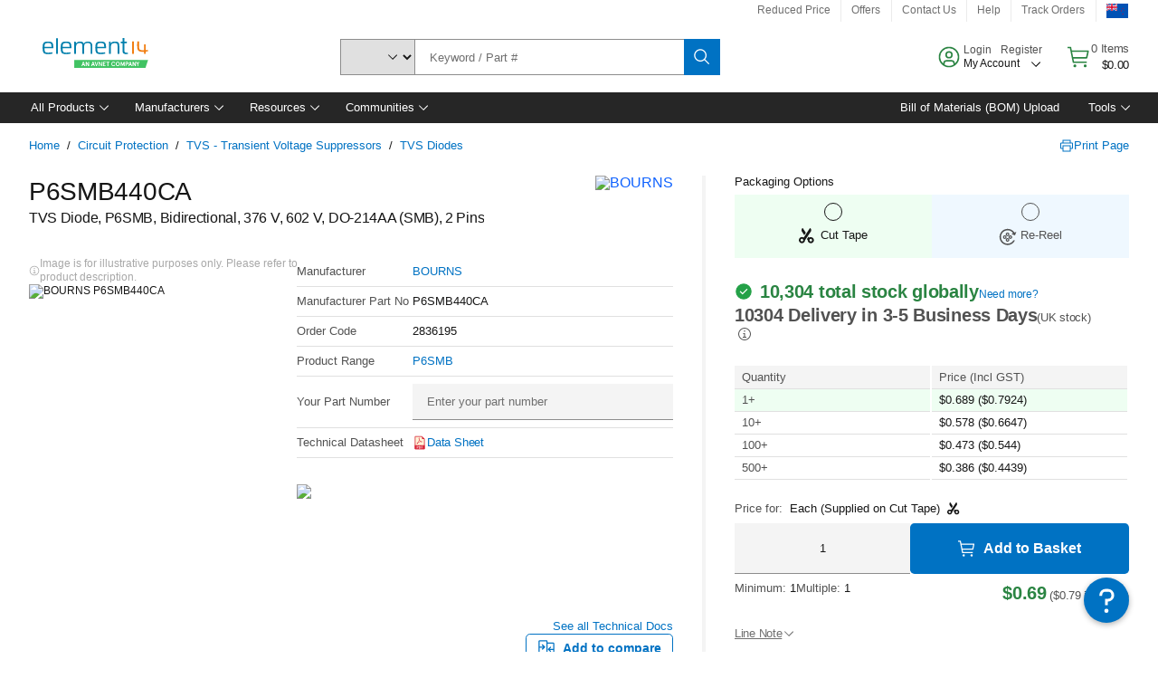

--- FILE ---
content_type: text/html; charset=utf-8
request_url: https://nz.element14.com/bourns/p6smb440ca/tvs-diode-600w-376v-bidir-do-214aa/dp/2836195
body_size: 109537
content:
<!DOCTYPE html>
    <html lang="en">
    <head>
      <title data-rh="true">P6SMB440CA BOURNS, TVS Diode, P6SMB, Bidirectional | element14 New Zealand</title>
      <meta data-rh="true" name="charSet" charset="utf-8"/><meta data-rh="true" name="viewport" content="minimum-scale=1,initial-scale=1, width=device-width, shrink-to-fit=no"/><meta data-rh="true" name="theme-color" content="black"/><meta data-rh="true" property="og:title" content="P6SMB440CA BOURNS, TVS Diode, P6SMB, Bidirectional | element14 New Zealand"/><meta data-rh="true" property="og:url" content="https://nz.element14.com/bourns/p6smb440ca/tvs-diode-600w-376v-bidir-do-214aa/dp/2836195"/><meta data-rh="true" property="og:image" content="https://nz.element14.com/productimages/standard/en_GB/GE2DO214AA-40.jpg"/><meta data-rh="true" property="og:image:alt" content="BOURNS P6SMB440CA"/><meta data-rh="true" property="og:type" content="product"/><meta data-rh="true" property="og:description" content="Buy P6SMB440CA - BOURNS - TVS Diode, P6SMB, Bidirectional. element14 New Zealand offers fast quotes, same day dispatch, fast delivery, wide inventory, datasheets &amp; technical support."/><meta data-rh="true" property="og:locale" content="en_NZ"/><meta data-rh="true" property="og:site_name" content="element14 New Zealand"/><meta data-rh="true" name="description" content="Buy P6SMB440CA - BOURNS - TVS Diode, P6SMB, Bidirectional. element14 New Zealand offers fast quotes, same day dispatch, fast delivery, wide inventory, datasheets &amp; technical support."/><meta data-rh="true" name="referrer" content="strict-origin-when-cross-origin"/>
      <script type="text/javascript" src="https://nz.element14.com/resources/384f26a2ffac3cfedbf8a65b3757f29d24e22881fac9f" async ></script><script type="text/javascript" src="/ruxit/ruxitagentjs_ICA15789NPQRTUVXfghqrux_10329260115094557.js" data-dtconfig="rid=RID_-354610344|rpid=-235143459|domain=element14.com|reportUrl=https://bf91937iui.bf.dynatrace.com/bf|app=2aad253ffd9f7288|ssc=1|cors=1|owasp=1|uanpi=2|featureHash=ICA15789NPQRTUVXfghqrux|msl=153600|uana=data-testid|xb=.*analytics.google.*^p.*google-analytics.*^p.*s.yimg.*^p.*decibelinsight.*^p.*linkedin.*^p.*onetrust.*^p.*^bs.tealeaf^bs.ibmcloud^bs.com.*^p.*smetrics.*^p.*brilliantcollector.com.*|rdnt=1|uxrgce=1|cuc=uaxleaay|srms=2,2,1,|nosr=0|mdl=mdcc10=20|mel=100000|mb=#mkt-at-popupOverlayDiv^c #mkt-at-popupOverlayDiv *^c .vc-exclude-block^c .vc-exclude-block *^c .vc-exclude-element|expw=1|dpvc=1|md=mdcc1=bpf.tagging.data.omniture.pageName,mdcc2=bpfUserIdCookie[1],mdcc3=bpf.tagging.data.omniture.pageName,mdcc4=bpf.ele.shoppingCartBar.text,mdcc5=bdocument.referrer,mdcc6=bttMETA[0].CampaignName,mdcc7=cPF_USERTYPE,mdcc8=bwindow.dd.cart.allItemsTotal[0],mdcc9=bwindow.servedFromEdge,mdcc10=bnavigator.userAgent,mdcc11=dutm_source,mdcc13=dutm_campaign,mdcc16=dxdynatestid,mdcc17=bwindow.digitalData.page.locale.currency,mdcc18=bwindow.pf.validate.refRatDolEur,mdcc19=bwindow.s.Q.ActivityMap.s.ActivityMap.s.eVar33,mdcc20=cPF_PUNCHOUT_USER,mdcc21=bwindow.dd.user.isLoggedIn,mdcc22=a[class*^eOrderSummarystyles__ErrorWrapper],mdcc23=a.bx--toast-notification__subtitle|lastModification=1769598128095|mdp=mdcc4,mdcc6,mdcc8,mdcc9,mdcc16,mdcc18,mdcc19,mdcc21,mdcc22,mdcc23|tp=500,50,0|srbbv=2|agentUri=/ruxit/ruxitagentjs_ICA15789NPQRTUVXfghqrux_10329260115094557.js" data-config='{"revision":1769598128095,"beaconUri":"https://bf91937iui.bf.dynatrace.com/bf","agentUri":"/ruxit/ruxitagentjs_ICA15789NPQRTUVXfghqrux_10329260115094557.js","environmentId":"uaxleaay","modules":"ICA15789NPQRTUVXfghqrux"}' data-envconfig='{"tracestateKeyPrefix":"f0f85446-f954f44f"}' data-appconfig='{"app":"2aad253ffd9f7288","requestExclusions":".*analytics.google.*|.*google-analytics.*|.*s.yimg.*|.*decibelinsight.*|.*linkedin.*|.*onetrust.*|.*\\.tealeaf\\.ibmcloud\\.com.*|.*smetrics.*|.*brilliantcollector.com.*"}'></script><link data-rh="true" rel="icon" type="image/png" href="/headless/favicon.ico" sizes="16x16"/><link data-rh="true" rel="preconnect" href="//target.farnell.com"/><link data-rh="true" rel="dns-prefetch" href="//target.farnell.com"/><link data-rh="true" rel="preconnect" href="//cdn.decibelinsight.net"/><link data-rh="true" rel="dns-prefetch" href="//cdn.decibelinsight.net"/><link data-rh="true" rel="canonical" href="https://nz.element14.com/bourns/p6smb440ca/tvs-diode-600w-376v-bidir-do-214aa/dp/2836195"/>
      <link rel="preload" href="/headless/static/fonts/ApercuAvnet-Regular-Web.woff2" as="font" crossorigin="anonymous">
      
         
        <style>html,body,div,span,h1,a,footer,header{padding:0;border:0;margin:0;font:inherit;font-size:100%;vertical-align:baseline}button{border-radius:0;font-family:inherit}footer,header{display:block}body{line-height:1}*{box-sizing:border-box}button{margin:0}html{font-size:100%}body{font-weight:400;font-family:'IBM Plex Sans','Helvetica Neue',Arial,sans-serif;-moz-osx-font-smoothing:grayscale;-webkit-font-smoothing:antialiased;text-rendering:optimizeLegibility}@media screen and (-ms-high-contrast:active){svg{fill:ButtonText}}h1{font-size:var(--cds-productive-heading-06-font-size, 2.625rem);font-weight:var(--cds-productive-heading-06-font-weight, 300);line-height:var(--cds-productive-heading-06-line-height, 1.199);letter-spacing:var(--cds-productive-heading-06-letter-spacing, 0)}a{color:#0f62fe}body{font-size:var(--cds-body-short-01-font-size, 0.875rem);font-weight:var(--cds-body-short-01-font-weight, 400);line-height:var(--cds-body-short-01-line-height, 1.28572);letter-spacing:var(--cds-body-short-01-letter-spacing, 0.16px);background-color:var(--cds-ui-background, #ffffff);color:var(--cds-text-01, #161616);line-height:1}.bx--grid{margin-right:auto;margin-left:auto;max-width:99rem;padding-right:1rem;padding-left:1rem}@media (min-width:42rem){.bx--grid{padding-right:2rem;padding-left:2rem}}@media (min-width:99rem){.bx--grid{padding-right:2.5rem;padding-left:2.5rem}}.bx--row{display:flex;flex-wrap:wrap;margin-right:-1rem;margin-left:-1rem}.bx--grid--condensed [class*=bx--col]{padding-top:.03125rem;padding-bottom:.03125rem}.bx--col-sm-4{width:100%;padding-right:1rem;padding-left:1rem}.bx--row--condensed .bx--col-sm-4,.bx--grid--condensed .bx--col-sm-4{padding-right:.03125rem;padding-left:.03125rem}.bx--col-sm-4{display:block;max-width:100%;flex:0 0 100%}.bx--col-md-8{width:100%;padding-right:1rem;padding-left:1rem}.bx--row--condensed .bx--col-md-8,.bx--grid--condensed .bx--col-md-8{padding-right:.03125rem;padding-left:.03125rem}@media (min-width:42rem){.bx--col-md-8{display:block;max-width:100%;flex:0 0 100%}}.bx--col-lg-16{width:100%;padding-right:1rem;padding-left:1rem}.bx--row--condensed .bx--col-lg-16,.bx--grid--condensed .bx--col-lg-16{padding-right:.03125rem;padding-left:.03125rem}@media (min-width:66rem){.bx--col-lg-16{display:block;max-width:100%;flex:0 0 100%}}.bx--col-xlg-16{width:100%;padding-right:1rem;padding-left:1rem}.bx--row--condensed .bx--col-xlg-16,.bx--grid--condensed .bx--col-xlg-16{padding-right:.03125rem;padding-left:.03125rem}@media (min-width:82rem){.bx--col-xlg-16{display:block;max-width:100%;flex:0 0 100%}}.bx--col-max-16{width:100%;padding-right:1rem;padding-left:1rem}.bx--row--condensed .bx--col-max-16,.bx--grid--condensed .bx--col-max-16{padding-right:.03125rem;padding-left:.03125rem}@media (min-width:99rem){.bx--col-max-16{display:block;max-width:100%;flex:0 0 100%}}

        
        :root { --cds-interactive-01: #0072C3;
--cds-interactive-02: #0072C3;
--cds-interactive-03: #0072C3;
--cds-interactive-04: #0072C3;
--cds-ui-background: #ffffff;
--cds-danger: #DA1E28;
--cds-blue-40: #73b5e5;
--cds-ui-01: #f4f4f4;
--cds-ui-02: #ffffff;
--cds-ui-03: #e0e0e0;
--cds-ui-04: #8d8d8d;
--cds-ui-05: #161616;
--cds-gray-30: #c6c6c6;
--cds-gray-40: #a8a8a8;
--cds-gray-60: #6f6f6f;
--cds-gray-70: #525252;
--cds-gray-80: #393939;
--cds-gray-90: #262626;
--cds-gray-100: #161616;
--cds-text-01: #161616;
--cds-text-02: #525252;
--cds-text-03: #a8a8a8;
--cds-text-04: #ffffff;
--cds-text-05: #6f6f6f;
--cds-text-06: #8d8d8d;
--cds-text-error: #da1e28;
--cds-icon-01: #161616;
--cds-icon-02: #525252;
--cds-icon-03: #ffffff;
--cds-icon-04: #2A8442;
--cds-link-01: #0072C3;
--cds-field-01: #f4f4f4;
--cds-field-02: #ffffff;
--cds-inverse-01: #ffffff;
--cds-inverse-02: #393939;
--cds-support-01: #da1e28;
--cds-support-02: #24a148;
--cds-support-03: #f1c21b;
--cds-support-04: #0763a5;
--cds-notification-error-background-color: #FFF1F1;
--cds-notification-success-background-color: #EEFEF2;
--cds-notification-warning-background-color: #FFF8E1;
--cds-notification-information-background-color: #eff8ff;
--cds-inverse-support-01: #fa4d56;
--cds-inverse-support-02: #42be65;
--cds-inverse-support-03: #f1c21b;
--cds-inverse-support-04: #488ece;
--cds-inverse-support-05: #1E853B;
--cds-inverse-link: #73b5e5;
--cds-overlay-01: #16161680;
--cds-overlay-02: #8A8A8A;
--cds-focus: #58b3f3;
--cds-hover-primary: #036bb4;
--cds-active-primary: #095082;
--cds-focus-primary: #58B3F3;
--cds-hover-primary-text: #0763a5;
--cds-hover-secondary: #036bb4;
--cds-active-secondary: #095082;
--cds-focus-secondary: #58B3F3;
--cds-hover-tertiary: #036bb4;
--cds-active-tertiary: #095082;
--cds-focus-tertiary: #58B3F3;
--cds-hover-ui: #e5e5e5;
--cds-active-ui: #C6C6C6;
--cds-selected-ui: #e0e0e0;
--cds-hover-selected-ui: #cacaca;
--cds-hover-danger: #BA1B23;
--cds-active-danger: #750E13;
--cds-hover-row: #e5e5e5;
--cds-selected-row: #d8f1d8;
--cds-visited-link: #574099;
--cds-disabled-01: #EBEBEB;
--cds-disabled-02: #C6C6C6;
--cds-disabled-03: #8d8d8d;
--cds-highlight: #d8ecfb;
--cds-skeleton-01: #e5e5e5;
--cds-skeleton-02: #c6c6c6;
--cds-inverse-hover-ui: #4c4c4c;
--cds-inverse-focus-ui: #ffffff;
--cds-brand-01: #41c363;
--cds-brand-02: #373A3C;
--cds-brand-03: #016c9f;
--cds-brand-primary: #41c363;
--cds-brand-secondary: #000000;
--cds-brand-accent-1: #80dceb;
--cds-brand-accent-2: #ffd100;
--cds-brand-primary-text: #2A8442;
--cds-tag-background-green: #A7F0BA;
--cds-tag-color-green: #0E6027;
--cds-nav-background: #262626;
--cds-nav-background-hover: #525252;
--cds-header-background-color: #ffffff;
--cds-avnet-green-accessible-text: #2A8442;
--cds-black: #000000;
--cds-secondary-green: #299044;
--cds-spacing-01: 0.125rem;
--cds-spacing-02: 0.25rem;
--cds-spacing-03: 0.5rem;
--cds-spacing-04: 0.75rem;
--cds-spacing-05: 1rem;
--cds-spacing-06: 1.5rem;
--cds-spacing-07: 2rem;
--cds-spacing-08: 2.5rem;
--cds-spacing-09: 3rem;
--cds-content-spacing-01: 0.5rem;
--cds-content-spacing-02: 0.625rem;
--cds-content-spacing-03: 1rem;
--cds-content-spacing-04: 1.375rem;
--cds-content-spacing-05: 1.5rem;
--cds-content-spacing-06: 1.625rem;
--cds-content-spacing-07: 2rem;
--cds-content-spacing-08: 4rem;
--cds-content-spacing-09: 4.625rem;
--cds-layout-01: 1rem;
--cds-layout-02: 1.5rem;
--cds-layout-03: 2rem;
--cds-layout-04: 3rem;
--cds-layout-05: 4rem;
--cds-layout-06: 6rem;
--cds-layout-07: 10rem;
--cds-current-font: 'Apercu Avnet', Helvetica Neue, Helvetica, Arial, sans-serif;
--cds-body-long-01-font-size: 0.813rem;
--cds-body-long-01-font-weight: 400;
--cds-body-long-01-letter-spacing: 0;
--cds-body-long-01-line-height: 1.3rem;
--cds-body-long-01-paragraph-spacing: 13px;
--cds-body-long-02-font-size: 0.938rem;
--cds-body-long-02-font-weight: 400;
--cds-body-long-02-letter-spacing: -0.0125rem;
--cds-body-long-02-line-height: 1.45rem;
--cds-body-long-02-paragraph-spacing: 12px;
--cds-body-short-01-font-size: 0.813rem;
--cds-body-short-01-font-weight: 400;
--cds-body-short-01-letter-spacing: 0;
--cds-body-short-01-line-height: 1.125rem;
--cds-body-short-01-paragraph-spacing: 9px;
--cds-body-short-02-font-size: 0.938rem;
--cds-body-short-02-font-weight: 400;
--cds-body-short-02-letter-spacing: -0.0125rem;
--cds-body-short-02-line-height: 1.3rem;
--cds-body-short-02-paragraph-spacing: 12px;
--cds-label-01-font-size: .8125rem;
--cds-label-01-font-weight: 400;
--cds-label-01-letter-spacing: 0;
--cds-label-01-line-height: 1rem;
--cds-caption-01-font-size: .75rem;
--cds-caption-01-font-weight: 400;
--cds-caption-01-letter-spacing: 0;
--cds-caption-01-line-height: 1rem;
--cds-helper-text-01-font-size: .75rem;
--cds-helper-text-01-letter-spacing: 0;
--cds-helper-text-01-line-height: 1rem;
--cds-helper-text-01-font-weight: 400;
--cds-code-01-font-size: .75rem;
--cds-code-01-font-weight: 400;
--cds-code-01-letter-spacing: 0;
--cds-code-01-line-height: 1rem;
--cds-code-02-font-size: .875rem;
--cds-code-02-font-weight: 400;
--cds-code-02-letter-spacing: 0px;
--cds-code-02-line-height: 1.25rem;
--cds-productive-heading-01-font-size: .875rem;
--cds-productive-heading-01-font-weight: 700;
--cds-productive-heading-01-letter-spacing: -0.0125rem;
--cds-productive-heading-01-line-height: 1.125rem;
--cds-productive-heading-02-font-size: 1rem;
--cds-productive-heading-02-font-weight: 700;
--cds-productive-heading-02-letter-spacing: -0.0188rem;
--cds-productive-heading-02-line-height: 1.375rem;
--cds-productive-heading-03-font-size: 1.25rem;
--cds-productive-heading-03-font-weight: 400;
--cds-productive-heading-03-letter-spacing: -0.0188rem;
--cds-productive-heading-03-line-height: 1.625rem;
--cds-productive-heading-04-font-size: 1.75rem;
--cds-productive-heading-04-font-weight: 400;
--cds-productive-heading-04-letter-spacing: -0.0188rem;
--cds-productive-heading-04-line-height: 2.25rem;
--cds-productive-heading-05-font-size: 2rem;
--cds-productive-heading-05-font-weight: 400;
--cds-productive-heading-05-letter-spacing: -0.0188rem;
--cds-productive-heading-05-line-height: 2.5rem;
--cds-productive-heading-06-font-size: 2.625rem;
--cds-productive-heading-06-font-weight: 300;
--cds-productive-heading-06-letter-spacing: -0.0188rem;
--cds-productive-heading-06-line-height: 3.125rem;
--cds-productive-heading-07-font-size: 3.375rem;
--cds-productive-heading-07-font-weight: 300;
--cds-productive-heading-07-letter-spacing: -0.0188rem;
--cds-productive-heading-07-line-height: 4rem;
--cds-ui-short-01-font-size: 0.75rem;
--cds-ui-short-01-line-height: 0.9375rem;
--cds-ui-short-01-font-weight: 400;
--cds-ui-short-01-letter-spacing: 0;
--cds-ui-short-02-font-size: 0.8125rem;
--cds-ui-short-02-line-height: 1rem;
--cds-ui-short-02-font-weight: 400;
--cds-ui-short-02-letter-spacing: 0;
--cds-ui-short-03-font-size: 0.875rem;
--cds-ui-short-03-line-height: 1.0625rem;
--cds-ui-short-03-font-weight: 400;
--cds-ui-short-03-letter-spacing: -0.0125rem;
--cds-ui-short-04-font-size: 0.875rem;
--cds-ui-short-04-line-height: 1.063rem;
--cds-ui-short-04-font-weight: 400;
--cds-ui-short-04-letter-spacing: -0.013rem;
--cds-ui-heading-01-font-size: 0.8125rem;
--cds-ui-heading-01-line-height: 1.0625rem;
--cds-ui-heading-01-font-weight: 700;
--cds-ui-heading-01-letter-spacing: 0 }

        * {
          box-sizing: border-box;
          margin: 0;
          padding: 0;
          text-decoration: none;
        }

        *::before,
        *::after {
          box-sizing: inherit;
        }

        html, body {
          font-family: 'Apercu Avnet', 'Helvetica Neue', Helvetica, Arial, sans-serif;
          font-size: 100%; /* 16px base font */
        }

        body{
         overflow-y: scroll;
        }
        
        body {
          overflow-x: hidden;
        }

        /* Screen reader only */
        .sr {
          height: 0;
          overflow: hidden;
          visibility: hidden;
          width: 0;
        }
        @keyframes exoHover {
          from { transform: scale(1.0); }
          50% { transform: scale(1.2); }
          to { transform: scale(1.0); }
        }
        @keyframes exoAction {
          from { transform: scale(1.0); }
          20% { transform: scale(0.9); }
          to { transform: scale(1.0); }
        }
        @keyframes wobble{
          from
          to {
          transform: translate3d(0, 0, 0);
        }

        10%,
        30%,
        50%,
        70%,
        90% {
          transform: translate3d(-5px, 0, 0);
        }

        20%,
        40%,
        60%,
        80% {
          transform: translate3d(5px, 0, 0);
        }
      }

        
      </style>
        <link
          rel="stylesheet"
          type="text/css"
          href="/headless/carbon_193fef85b16d8a2eca56a19d30af7337a01e472b.css"
          media="print"
          onload="this.media='all'"
          >
      <style data-styled="true" data-styled-version="5.3.11">.hujgsg{-webkit-align-items:center;-webkit-box-align:center;-ms-flex-align:center;align-items:center;display:-webkit-box;display:-webkit-flex;display:-ms-flexbox;display:flex;-webkit-box-pack:center;-webkit-justify-content:center;-ms-flex-pack:center;justify-content:center;max-width:100%;-webkit-transition:background-color 70ms cubic-bezier(0,0,0.38,0.9),box-shadow 70ms cubic-bezier(0,0,0.38,0.9),border-color 70ms cubic-bezier(0,0,0.38,0.9),box-shadow 70ms cubic-bezier(0,0,0.38,0.9);transition:background-color 70ms cubic-bezier(0,0,0.38,0.9),box-shadow 70ms cubic-bezier(0,0,0.38,0.9),border-color 70ms cubic-bezier(0,0,0.38,0.9),box-shadow 70ms cubic-bezier(0,0,0.38,0.9);vertical-align:top;border-radius:0;background-color:transparent;border:none;color:#0072C3;font:700 0.875rem/1.031rem 'Apercu Avnet','Helvetica Neue',Helvetica,Arial,sans-serif;min-height:2rem;min-width:2rem;padding:0 0.75rem;padding:0rem;}/*!sc*/
.hujgsg:hover{cursor:pointer;}/*!sc*/
.hujgsg:disabled{cursor:not-allowed;}/*!sc*/
.hujgsg:hover{background-color:#e5e5e5;}/*!sc*/
.hujgsg:active{background-color:#C6C6C6;}/*!sc*/
.hujgsg:focus{border-color:transparent;box-shadow:0 0 0 0.125rem #58B3F3;}/*!sc*/
.hujgsg:disabled{background-color:#EBEBEB;border:0;color:#C6C6C6;}/*!sc*/
.jKXTfW{-webkit-align-items:center;-webkit-box-align:center;-ms-flex-align:center;align-items:center;display:-webkit-box;display:-webkit-flex;display:-ms-flexbox;display:flex;-webkit-box-pack:center;-webkit-justify-content:center;-ms-flex-pack:center;justify-content:center;max-width:100%;-webkit-transition:background-color 70ms cubic-bezier(0,0,0.38,0.9),box-shadow 70ms cubic-bezier(0,0,0.38,0.9),border-color 70ms cubic-bezier(0,0,0.38,0.9),box-shadow 70ms cubic-bezier(0,0,0.38,0.9);transition:background-color 70ms cubic-bezier(0,0,0.38,0.9),box-shadow 70ms cubic-bezier(0,0,0.38,0.9),border-color 70ms cubic-bezier(0,0,0.38,0.9),box-shadow 70ms cubic-bezier(0,0,0.38,0.9);vertical-align:top;border-radius:0;background:#0072C3;border:none;color:#ffffff;font:700 0.875rem/1.031rem 'Apercu Avnet','Helvetica Neue',Helvetica,Arial,sans-serif;min-height:2.5rem;min-width:2.5rem;padding:0 1rem;padding:0rem;}/*!sc*/
.jKXTfW:hover{cursor:pointer;}/*!sc*/
.jKXTfW:disabled{cursor:not-allowed;}/*!sc*/
.jKXTfW:hover{background-color:#036bb4;}/*!sc*/
.jKXTfW:focus{background-color:#0072C3;border-color:#0072C3;box-shadow:inset 0 0 0 0.125rem #58B3F3;}/*!sc*/
.jKXTfW:disabled{background-color:#EBEBEB;border:0;color:#C6C6C6;}/*!sc*/
.eSiTQl{-webkit-align-items:center;-webkit-box-align:center;-ms-flex-align:center;align-items:center;display:-webkit-box;display:-webkit-flex;display:-ms-flexbox;display:flex;-webkit-box-pack:center;-webkit-justify-content:center;-ms-flex-pack:center;justify-content:center;max-width:100%;-webkit-transition:background-color 70ms cubic-bezier(0,0,0.38,0.9),box-shadow 70ms cubic-bezier(0,0,0.38,0.9),border-color 70ms cubic-bezier(0,0,0.38,0.9),box-shadow 70ms cubic-bezier(0,0,0.38,0.9);transition:background-color 70ms cubic-bezier(0,0,0.38,0.9),box-shadow 70ms cubic-bezier(0,0,0.38,0.9),border-color 70ms cubic-bezier(0,0,0.38,0.9),box-shadow 70ms cubic-bezier(0,0,0.38,0.9);vertical-align:top;border-radius:0.3rem;background:#0072C3;border:none;color:#ffffff;font:700 0.875rem/1.031rem 'Apercu Avnet','Helvetica Neue',Helvetica,Arial,sans-serif;min-height:3rem;min-width:3rem;padding:0 1rem;padding:0rem;}/*!sc*/
.eSiTQl:hover{cursor:pointer;}/*!sc*/
.eSiTQl:disabled{cursor:not-allowed;}/*!sc*/
.eSiTQl:hover{background-color:#036bb4;}/*!sc*/
.eSiTQl:focus{background-color:#0072C3;border-color:#0072C3;box-shadow:inset 0 0 0 0.125rem #58B3F3;}/*!sc*/
.eSiTQl:disabled{background-color:#EBEBEB;border:0;color:#C6C6C6;}/*!sc*/
.cowmYL{-webkit-align-items:center;-webkit-box-align:center;-ms-flex-align:center;align-items:center;display:-webkit-box;display:-webkit-flex;display:-ms-flexbox;display:flex;-webkit-box-pack:center;-webkit-justify-content:center;-ms-flex-pack:center;justify-content:center;max-width:100%;-webkit-transition:background-color 70ms cubic-bezier(0,0,0.38,0.9),box-shadow 70ms cubic-bezier(0,0,0.38,0.9),border-color 70ms cubic-bezier(0,0,0.38,0.9),box-shadow 70ms cubic-bezier(0,0,0.38,0.9);transition:background-color 70ms cubic-bezier(0,0,0.38,0.9),box-shadow 70ms cubic-bezier(0,0,0.38,0.9),border-color 70ms cubic-bezier(0,0,0.38,0.9),box-shadow 70ms cubic-bezier(0,0,0.38,0.9);vertical-align:top;border-radius:0.3rem;background-color:transparent;border:0.0625rem solid #0072C3;color:#0072C3;font:700 0.875rem/1.031rem 'Apercu Avnet','Helvetica Neue',Helvetica,Arial,sans-serif;min-height:3rem;min-width:3rem;padding:0 1rem;}/*!sc*/
.cowmYL:hover{cursor:pointer;}/*!sc*/
.cowmYL:disabled{cursor:not-allowed;}/*!sc*/
.cowmYL:hover{background-color:#036bb4;border-color:#036bb4;color:#ffffff;}/*!sc*/
.cowmYL:active{background-color:#095082;border-color:#095082;color:#ffffff;}/*!sc*/
.cowmYL:focus{background-color:#0072C3;border-color:#0072C3;box-shadow:0 0 0 0.125rem #58B3F3;color:#ffffff;}/*!sc*/
.cowmYL:disabled{background-color:transparent;border-color:#C6C6C6;color:#C6C6C6;}/*!sc*/
data-styled.g8[id="Buttonstyles__Button-sc-154lpu3-3"]{content:"hujgsg,jKXTfW,eSiTQl,cowmYL,"}/*!sc*/
.hqGPQO{overflow:hidden;padding:0.2rem 0;text-overflow:ellipsis;white-space:nowrap;}/*!sc*/
data-styled.g10[id="Buttonstyles__ButtonLabel-sc-154lpu3-5"]{content:"hqGPQO,"}/*!sc*/
.cBLfKc{pointer-events:auto;position:-webkit-sticky;position:sticky;}/*!sc*/
.cBLfKc .passive-notification-enter{height:0;opacity:0;-webkit-transform:translateY(-100%);-ms-transform:translateY(-100%);transform:translateY(-100%);}/*!sc*/
.cBLfKc .passive-notification-enter-active{height:auto;opacity:1;-webkit-transform:translateY(0);-ms-transform:translateY(0);transform:translateY(0);-webkit-transition:opacity 70ms cubic-bezier(0,0,0.38,0.9),-webkit-transform 70ms cubic-bezier(0,0,0.38,0.9),height 70ms cubic-bezier(0,0,0.38,0.9);-webkit-transition:opacity 70ms cubic-bezier(0,0,0.38,0.9),transform 70ms cubic-bezier(0,0,0.38,0.9),height 70ms cubic-bezier(0,0,0.38,0.9);transition:opacity 70ms cubic-bezier(0,0,0.38,0.9),transform 70ms cubic-bezier(0,0,0.38,0.9),height 70ms cubic-bezier(0,0,0.38,0.9);}/*!sc*/
.cBLfKc .passive-notification-exit{height:auto;opacity:1;-webkit-transform:translateY(0);-ms-transform:translateY(0);transform:translateY(0);}/*!sc*/
.cBLfKc .passive-notification-exit-active{opacity:0;-webkit-transform:translateY(-100%);-ms-transform:translateY(-100%);transform:translateY(-100%);-webkit-transition:opacity 70ms cubic-bezier(0.2,0,1,0.9),-webkit-transform 70ms cubic-bezier(0.2,0,1,0.9),height 70ms cubic-bezier(0.2,0,1,0.9);-webkit-transition:opacity 70ms cubic-bezier(0.2,0,1,0.9),transform 70ms cubic-bezier(0.2,0,1,0.9),height 70ms cubic-bezier(0.2,0,1,0.9);transition:opacity 70ms cubic-bezier(0.2,0,1,0.9),transform 70ms cubic-bezier(0.2,0,1,0.9),height 70ms cubic-bezier(0.2,0,1,0.9);}/*!sc*/
data-styled.g24[id="PassiveNotificationsListstyles__StyledPassiveNotification-sc-ddx4zf-0"]{content:"cBLfKc,"}/*!sc*/
.CiHyK.carbon-tooltip{font:400 0.813rem/1.125rem 'Apercu Avnet','Helvetica Neue',Helvetica,Arial,sans-serif;background-color:#393939;border-radius:0rem;link:#73b5e5;hover-ui:#4c4c4c;focus-ui:#ffffff;success-ui:#1E853B;max-width:18.75rem;opacity:1;padding:1rem;pointer-events:auto;z-index:11;}/*!sc*/
.CiHyK.carbon-tooltip color:base{bg:#393939;fg:#ffffff;}/*!sc*/
.CiHyK.carbon-tooltip danger{bg:#393939;fg:#fa4d56;}/*!sc*/
.CiHyK.carbon-tooltip success{bg:#393939;fg:#42be65;}/*!sc*/
.CiHyK.carbon-tooltip support{bg:#393939;fg:#f1c21b;}/*!sc*/
.CiHyK.carbon-tooltip information{bg:#393939;fg:#488ece;}/*!sc*/
data-styled.g35[id="Tooltipstyles__Tooltip-sc-18wkrzn-0"]{content:"CiHyK,"}/*!sc*/
.kBzCAz{width:5.5em;border-radius:5px;-webkit-animation:pulse 1.2s ease-in-out infinite;animation:pulse 1.2s ease-in-out infinite;background:linear-gradient(-90deg,#f0f0f0 0%,#f8f8f8 50%,#f0f0f0 100%);background-size:400% 400%;display:inline-block;height:100%;}/*!sc*/
.kBzCAz::before{content:'\00a0';}/*!sc*/
@-webkit-keyframes pulse{0%{background-position:0% 0%;}100%{background-position:-135% 0%;}}/*!sc*/
@keyframes pulse{0%{background-position:0% 0%;}100%{background-position:-135% 0%;}}/*!sc*/
data-styled.g36[id="SkeletonLine-sc-ubz8zo-0"]{content:"kBzCAz,"}/*!sc*/
.kyOEEU{background-color:#f4f4f4;}/*!sc*/
.kyOEEU .main-content{padding:0 1rem;}/*!sc*/
data-styled.g64[id="FlexGridstyles__FlexGrid-sc-1jjq7ad-0"]{content:"kyOEEU,"}/*!sc*/
.krtfMR{background-color:#f4f4f4;display:-webkit-box;display:-webkit-flex;display:-ms-flexbox;display:flex;-webkit-box-pack:center;-webkit-justify-content:center;-ms-flex-pack:center;justify-content:center;width:100%;}/*!sc*/
data-styled.g70[id="FooterCollectionstyles__FooterWrapper-sc-jhzv6d-0"]{content:"krtfMR,"}/*!sc*/
.fghRlj{width:100%;}/*!sc*/
@media (min-width:1584px){.fghRlj{margin:0 auto;width:99rem;}}/*!sc*/
data-styled.g71[id="FooterCollectionstyles__Footer-sc-jhzv6d-1"]{content:"fghRlj,"}/*!sc*/
.jMYilV{padding-top:3rem;}/*!sc*/
@media (max-width:calc(1056px - 1px)){}/*!sc*/
.crXOnj{padding-top:3rem;}/*!sc*/
@media (max-width:calc(1056px - 1px)){.crXOnj{padding-top:0;}}/*!sc*/
data-styled.g72[id="FooterCollectionstyles__FullMenuSection-sc-jhzv6d-2"]{content:"jMYilV,crXOnj,"}/*!sc*/
.hdrifa{padding-bottom:1rem;}/*!sc*/
@media (min-width:1056px){.hdrifa{padding-bottom:3rem;}}/*!sc*/
data-styled.g73[id="FooterCollectionstyles__AccredationalLogoWrapper-sc-jhzv6d-3"]{content:"hdrifa,"}/*!sc*/
.ljxLhC{padding-bottom:3rem;}/*!sc*/
data-styled.g74[id="FooterCollectionstyles__PaymentLogoWrapper-sc-jhzv6d-4"]{content:"ljxLhC,"}/*!sc*/
.ikqMmr{display:-webkit-box;display:-webkit-flex;display:-ms-flexbox;display:flex;-webkit-flex-direction:row;-ms-flex-direction:row;flex-direction:row;gap:1rem;height:2.625rem;}/*!sc*/
@media (min-width:1056px){.ikqMmr{-webkit-align-items:flex-start;-webkit-box-align:flex-start;-ms-flex-align:flex-start;align-items:flex-start;-webkit-flex-direction:row;-ms-flex-direction:row;flex-direction:row;margin-top:0;max-height:2.625rem;min-height:2.125rem;}}/*!sc*/
data-styled.g75[id="FooterCollectionstyles__AccreditationSection-sc-jhzv6d-5"]{content:"ikqMmr,"}/*!sc*/
.jFqDGD{display:-webkit-box;display:-webkit-flex;display:-ms-flexbox;display:flex;-webkit-flex-direction:row;-ms-flex-direction:row;flex-direction:row;gap:0.5rem;height:2.125rem;-webkit-box-pack:start;-webkit-justify-content:flex-start;-ms-flex-pack:start;justify-content:flex-start;width:100%;}/*!sc*/
@media (min-width:1056px){.jFqDGD{-webkit-box-pack:end;-webkit-justify-content:flex-end;-ms-flex-pack:end;justify-content:flex-end;}}/*!sc*/
data-styled.g76[id="FooterCollectionstyles__PaymentSection-sc-jhzv6d-6"]{content:"jFqDGD,"}/*!sc*/
.xtojr{padding-bottom:1rem;}/*!sc*/
data-styled.g77[id="FooterCollectionstyles__HorizontalMenuWrapper-sc-jhzv6d-7"]{content:"xtojr,"}/*!sc*/
.CQsAs{display:-webkit-box;display:-webkit-flex;display:-ms-flexbox;display:flex;-webkit-flex-flow:row nowrap;-ms-flex-flow:row nowrap;flex-flow:row nowrap;min-height:1.5rem;row-gap:0.5rem;}/*!sc*/
@media (max-width:calc(1056px - 1px)){.CQsAs{min-height:2.5rem;}}/*!sc*/
@media (max-width:calc(672px - 1px)){.CQsAs{-webkit-flex-flow:row wrap;-ms-flex-flow:row wrap;flex-flow:row wrap;}}/*!sc*/
data-styled.g78[id="FooterCollectionstyles__LowerMenuSection-sc-jhzv6d-8"]{content:"CQsAs,"}/*!sc*/
.bZsxmx{-webkit-align-items:center;-webkit-box-align:center;-ms-flex-align:center;align-items:center;border-right:0.063rem solid #e0e0e0;color:#525252;display:-webkit-box;display:-webkit-flex;display:-ms-flexbox;display:flex;-webkit-box-pack:center;-webkit-justify-content:center;-ms-flex-pack:center;justify-content:center;margin-right:0.5rem;padding-right:0.5rem;}/*!sc*/
.PKvvZ{-webkit-align-items:center;-webkit-box-align:center;-ms-flex-align:center;align-items:center;border-right:none;color:#525252;display:-webkit-box;display:-webkit-flex;display:-ms-flexbox;display:flex;-webkit-box-pack:center;-webkit-justify-content:center;-ms-flex-pack:center;justify-content:center;margin-right:0;padding-right:0;}/*!sc*/
data-styled.g79[id="FooterCollectionstyles__LowerMenuItem-sc-jhzv6d-9"]{content:"bZsxmx,PKvvZ,"}/*!sc*/
.ePluvq{color:#525252;font:400 0.75rem/0.9375rem 'Apercu Avnet','Helvetica Neue',Helvetica,Arial,sans-serif;padding-bottom:3rem;}/*!sc*/
data-styled.g80[id="FooterCollectionstyles__TextFooter-sc-jhzv6d-10"]{content:"ePluvq,"}/*!sc*/
.TeQvR{height:2.125rem;width:3.75rem;}/*!sc*/
data-styled.g83[id="FooterCollectionstyles__Card-sc-jhzv6d-13"]{content:"TeQvR,"}/*!sc*/
.hIHmCb{color:#525252;font:400 0.75rem/0.9375rem 'Apercu Avnet','Helvetica Neue',Helvetica,Arial,sans-serif;padding-right:0;}/*!sc*/
.hIHmCb:hover{-webkit-text-decoration:underline;text-decoration:underline;}/*!sc*/
.hIHmCb:active{color:#161616;-webkit-text-decoration:underline;text-decoration:underline;}/*!sc*/
.hIHmCb:focus{outline:0.0625rem solid #58b3f3;color:#161616;}/*!sc*/
data-styled.g84[id="FooterCollectionstyles__Link-sc-jhzv6d-15"]{content:"hIHmCb,"}/*!sc*/
.dOeNEM{display:-webkit-box;display:-webkit-flex;display:-ms-flexbox;display:flex;-webkit-flex-direction:column;-ms-flex-direction:column;flex-direction:column;}/*!sc*/
data-styled.g92[id="FooterMenusstyles__MenuInner-sc-1c2ai00-0"]{content:"dOeNEM,"}/*!sc*/
.iMwFoE{width:100%;}/*!sc*/
data-styled.g93[id="FooterMenusstyles__Menu-sc-1c2ai00-1"]{content:"iMwFoE,"}/*!sc*/
.eXsObK{-webkit-align-items:center;-webkit-box-align:center;-ms-flex-align:center;align-items:center;box-sizing:border-box;display:-webkit-box;display:-webkit-flex;display:-ms-flexbox;display:flex;min-height:1.5rem;padding-top:0.5rem;width:-webkit-fit-content;width:-moz-fit-content;width:fit-content;}/*!sc*/
data-styled.g94[id="FooterMenusstyles__MenuItem-sc-1c2ai00-2"]{content:"eXsObK,"}/*!sc*/
.erPvqV{-webkit-align-items:center;-webkit-box-align:center;-ms-flex-align:center;align-items:center;border-bottom:0.063rem solid #c6c6c6;color:#161616;display:-webkit-box;display:-webkit-flex;display:-ms-flexbox;display:flex;min-height:2rem;font:400 0.8125rem/1rem 'Apercu Avnet','Helvetica Neue',Helvetica,Arial,sans-serif;}/*!sc*/
data-styled.g95[id="FooterMenusstyles__Topper-sc-1c2ai00-4"]{content:"erPvqV,"}/*!sc*/
.jVGsJi{display:-webkit-box;display:-webkit-flex;display:-ms-flexbox;display:flex;gap:2rem;padding-bottom:3rem;width:100%;}/*!sc*/
@media (max-width:calc(1056px - 1px)){.jVGsJi{padding-bottom:0;}}/*!sc*/
data-styled.g97[id="FooterMenusstyles__FooterContainer-sc-1c2ai00-6"]{content:"jVGsJi,"}/*!sc*/
.ivbbSF{color:#525252;font:400 0.8125rem/1rem 'Apercu Avnet','Helvetica Neue',Helvetica,Arial,sans-serif;}/*!sc*/
.ivbbSF:hover{-webkit-text-decoration:underline;text-decoration:underline;}/*!sc*/
.ivbbSF:active{color:#161616;-webkit-text-decoration:underline;text-decoration:underline;}/*!sc*/
.ivbbSF:focus{outline:0.0625rem solid #58b3f3;color:#161616;}/*!sc*/
@media (min-width:1056px){.ivbbSF{padding:0.25rem 0 0.25rem 0;}}/*!sc*/
@media (max-width:calc(1056px - 1px)){.ivbbSF{padding:0.75rem 0 0.75rem 0;}}/*!sc*/
data-styled.g98[id="FooterLinkstyles__Link-sc-1kr60u4-0"]{content:"ivbbSF,"}/*!sc*/
.ieuuZy{-webkit-align-items:center;-webkit-box-align:center;-ms-flex-align:center;align-items:center;color:#525252;display:-webkit-box;display:-webkit-flex;display:-ms-flexbox;display:flex;font:400 0.8125rem/1rem 'Apercu Avnet','Helvetica Neue',Helvetica,Arial,sans-serif;}/*!sc*/
@media (max-width:calc(1056px - 1px)){.ieuuZy{padding:0.75rem 0 0.75rem 0;}}/*!sc*/
.ieuuZy:hover{-webkit-text-decoration:underline;text-decoration:underline;}/*!sc*/
.ieuuZy:active{color:#161616;-webkit-text-decoration:underline;text-decoration:underline;}/*!sc*/
.ieuuZy:focus{outline:0.0625rem solid #58b3f3;color:#161616;}/*!sc*/
data-styled.g99[id="FooterSocialIconstyles__Link-sc-1lz8xcp-0"]{content:"ieuuZy,"}/*!sc*/
.oaLsi{padding-left:0.5rem;}/*!sc*/
data-styled.g100[id="FooterSocialIconstyles__Text-sc-1lz8xcp-1"]{content:"oaLsi,"}/*!sc*/
.kLrTia{-webkit-align-items:center;-webkit-box-align:center;-ms-flex-align:center;align-items:center;display:-webkit-box;display:-webkit-flex;display:-ms-flexbox;display:flex;-webkit-flex-direction:row;-ms-flex-direction:row;flex-direction:row;gap:0.75rem;min-height:3.5rem;}/*!sc*/
.kLrTia:hover .text{background-color:transparent;color:#525252;-webkit-text-decoration:underline;text-decoration:underline;}/*!sc*/
.kLrTia:active .text{color:#161616;}/*!sc*/
.kLrTia:hover a{background-color:#036bb4;color:#ffffff;}/*!sc*/
.kLrTia:active a{background-color:#095082;}/*!sc*/
data-styled.g104[id="FooterSignUpstyles__Outer-sc-166ylp9-0"]{content:"kLrTia,"}/*!sc*/
.fmkWSd{color:#525252;font:400 0.8125rem/1rem 'Apercu Avnet','Helvetica Neue',Helvetica,Arial,sans-serif;}/*!sc*/
.fmkWSd:active{color:#161616;-webkit-text-decoration:underline;text-decoration:underline;}/*!sc*/
.fmkWSd:focus{outline:0.0625rem solid #58b3f3;color:#161616;}/*!sc*/
data-styled.g105[id="FooterSignUpstyles__Text-sc-166ylp9-1"]{content:"fmkWSd,"}/*!sc*/
.itJFbo{-webkit-column-gap:2rem;column-gap:2rem;display:grid;grid-template-columns:calc(75% - 0.5rem) calc(25% - 1.5rem);position:relative;}/*!sc*/
.itJFbo .jumbotron:last-child{grid-column:1/-1;}/*!sc*/
@media (max-width:calc(1056px - 1px)){.itJFbo{grid-template-columns:auto;}}/*!sc*/
@media print{.itJFbo{display:none;}}/*!sc*/
data-styled.g106[id="Footerstyles__FooterWrapper-sc-1pii5z0-0"]{content:"itJFbo,"}/*!sc*/
.erddTJ{display:-webkit-box;display:-webkit-flex;display:-ms-flexbox;display:flex;gap:1rem;padding-bottom:0.5rem;}/*!sc*/
data-styled.g108[id="CommunitiesMenustyles__Container-sc-fcl9wh-0"]{content:"erddTJ,"}/*!sc*/
.HcVex{font:400 0.8125rem/1rem 'Apercu Avnet','Helvetica Neue',Helvetica,Arial,sans-serif;color:#161616;}/*!sc*/
.HcVex:hover{cursor:pointer;}/*!sc*/
.HcVex:focus{outline-color:#58b3f3;}/*!sc*/
data-styled.g109[id="GlobalMenuStylesstyles__MenuLink-sc-lxfla-0"]{content:"HcVex,"}/*!sc*/
.ldsneS{border-bottom:0.0625rem solid #e0e0e0;color:#161616;-webkit-hyphens:auto;-moz-hyphens:auto;-ms-hyphens:auto;hyphens:auto;overflow-wrap:break-word;padding:0 0 0.5rem;word-wrap:break-word;font:700 0.8125rem/1.0625rem 'Apercu Avnet','Helvetica Neue',Helvetica,Arial,sans-serif;}/*!sc*/
.ldsneS .GlobalMenuStylesstyles__MenuLink-sc-lxfla-0{font:700 0.8125rem/1.0625rem 'Apercu Avnet','Helvetica Neue',Helvetica,Arial,sans-serif;display:inline-block;}/*!sc*/
.ldsneS .GlobalMenuStylesstyles__MenuLink-sc-lxfla-0:hover{cursor:default;}/*!sc*/
.ldsneS .GlobalMenuStylesstyles__MenuLink-sc-lxfla-0:active{outline:0.0625rem solid #58b3f3;}/*!sc*/
data-styled.g113[id="GlobalMenuStylesstyles__MenuLevel0Title-sc-lxfla-4"]{content:"ldsneS,"}/*!sc*/
.kDjIKS{display:-webkit-box;display:-webkit-flex;display:-ms-flexbox;display:flex;-webkit-flex-direction:column;-ms-flex-direction:column;flex-direction:column;row-gap:0.5rem;}/*!sc*/
data-styled.g115[id="GlobalMenuStylesstyles__MenuLevel1Column-sc-lxfla-6"]{content:"kDjIKS,"}/*!sc*/
.jfigXl{margin-bottom:0.4rem;}/*!sc*/
.jfigXl .GlobalMenuStylesstyles__MenuLink-sc-lxfla-0{color:#0072C3;}/*!sc*/
.jfigXl .GlobalMenuStylesstyles__MenuLink-sc-lxfla-0:hover{-webkit-text-decoration:underline;text-decoration:underline;}/*!sc*/
.jfigXl .GlobalMenuStylesstyles__MenuLink-sc-lxfla-0:active{outline:0.0625rem solid #58b3f3;}/*!sc*/
.fEFKkn{margin-bottom:0.4rem;}/*!sc*/
.fEFKkn .GlobalMenuStylesstyles__MenuLink-sc-lxfla-0:hover{-webkit-text-decoration:underline;text-decoration:underline;}/*!sc*/
.fEFKkn .GlobalMenuStylesstyles__MenuLink-sc-lxfla-0:active{outline:0.0625rem solid #58b3f3;}/*!sc*/
.bFoUIf{margin-bottom:0.4rem;margin-left:0.5rem;}/*!sc*/
.bFoUIf .GlobalMenuStylesstyles__MenuLink-sc-lxfla-0:hover{-webkit-text-decoration:underline;text-decoration:underline;}/*!sc*/
.bFoUIf .GlobalMenuStylesstyles__MenuLink-sc-lxfla-0:active{outline:0.0625rem solid #58b3f3;}/*!sc*/
data-styled.g117[id="GlobalMenuStylesstyles__MenuLevel1Title-sc-lxfla-8"]{content:"jfigXl,fEFKkn,bFoUIf,"}/*!sc*/
.etNhWw{display:-webkit-box;display:-webkit-flex;display:-ms-flexbox;display:flex;-webkit-flex-direction:column;-ms-flex-direction:column;flex-direction:column;width:15rem;}/*!sc*/
data-styled.g118[id="Communitystyles__Container-sc-byr3n1-0"]{content:"etNhWw,"}/*!sc*/
.jygMXW{height:3rem;padding-left:0.5rem;width:15rem;}/*!sc*/
data-styled.g119[id="Communitystyles__ImageContainer-sc-byr3n1-1"]{content:"jygMXW,"}/*!sc*/
.jhYswS{height:2.375rem;width:8.438rem;}/*!sc*/
data-styled.g120[id="Communitystyles__Image-sc-byr3n1-2"]{content:"jhYswS,"}/*!sc*/
.bpJCg{padding:0.375rem 0.5rem 0;}/*!sc*/
data-styled.g122[id="Communitystyles__TextContainer-sc-byr3n1-4"]{content:"bpJCg,"}/*!sc*/
.dtRjIc{display:-webkit-box;display:-webkit-flex;display:-ms-flexbox;display:flex;-webkit-flex-flow:row nowrap;-ms-flex-flow:row nowrap;flex-flow:row nowrap;gap:1.5rem;padding-bottom:0.125rem;width:-webkit-max-content;width:-moz-max-content;width:max-content;}/*!sc*/
data-styled.g123[id="Resourcesstyles__Resources-sc-1xz4x0u-0"]{content:"dtRjIc,"}/*!sc*/
.kQruQO{padding-left:0.5rem;width:15rem;}/*!sc*/
data-styled.g124[id="Resourcesstyles__Column-sc-1xz4x0u-1"]{content:"kQruQO,"}/*!sc*/
.gHMJcX{border-bottom:0.063rem solid #C6C6C6;padding:0.375rem 0;}/*!sc*/
data-styled.g125[id="Resourcesstyles__ColumnLinks-sc-1xz4x0u-2"]{content:"gHMJcX,"}/*!sc*/
.hmhrOc{padding:0.375rem 0;}/*!sc*/
data-styled.g126[id="Resourcesstyles__View-sc-1xz4x0u-3"]{content:"hmhrOc,"}/*!sc*/
.cKrSdQ{padding:0 0.5rem;width:15rem;}/*!sc*/
data-styled.g127[id="ToolsMenustyles__ToolsMenu-sc-4mqkv1-0"]{content:"cKrSdQ,"}/*!sc*/
.erfgzu{border-bottom:0.063rem solid #C6C6C6;display:-webkit-box;display:-webkit-flex;display:-ms-flexbox;display:flex;-webkit-flex-direction:column;-ms-flex-direction:column;flex-direction:column;gap:0.75rem;padding-bottom:0.625rem;}/*!sc*/
data-styled.g128[id="ToolsMenustyles__ToolsLinks-sc-4mqkv1-1"]{content:"erfgzu,"}/*!sc*/
.eiTJHM{color:#161616;font:400 0.8125rem/1rem 'Apercu Avnet','Helvetica Neue',Helvetica,Arial,sans-serif;}/*!sc*/
.eiTJHM:hover{-webkit-text-decoration:underline;text-decoration:underline;}/*!sc*/
.eiTJHM:active{outline:0.0625rem solid #58b3f3;}/*!sc*/
data-styled.g129[id="ToolsMenustyles__StyledReactLink-sc-4mqkv1-2"]{content:"eiTJHM,"}/*!sc*/
.bQFqce{padding:0.375rem 0 0.5rem 0;}/*!sc*/
data-styled.g130[id="ToolsMenustyles__View-sc-4mqkv1-3"]{content:"bQFqce,"}/*!sc*/
.eLXVdv{display:-webkit-box;display:-webkit-flex;display:-ms-flexbox;display:flex;-webkit-flex-direction:row;-ms-flex-direction:row;flex-direction:row;-webkit-flex-wrap:wrap;-ms-flex-wrap:wrap;flex-wrap:wrap;gap:1rem;-webkit-box-pack:center;-webkit-justify-content:center;-ms-flex-pack:center;justify-content:center;margin-left:-0.5rem;margin-right:-0.5rem;}/*!sc*/
data-styled.g151[id="Logostyles__LogoContainer-sc-1ar034o-1"]{content:"eLXVdv,"}/*!sc*/
.kAguqD{-webkit-align-items:center;-webkit-box-align:center;-ms-flex-align:center;align-items:center;display:-webkit-box;display:-webkit-flex;display:-ms-flexbox;display:flex;height:2.5rem;-webkit-box-pack:center;-webkit-justify-content:center;-ms-flex-pack:center;justify-content:center;overflow:hidden;width:8.25rem;}/*!sc*/
.kAguqD:focus,.kAguqD:active{border:0.0625rem solid #58b3f3;}/*!sc*/
data-styled.g152[id="Logostyles__LogoColumns-sc-1ar034o-2"]{content:"kAguqD,"}/*!sc*/
.XXmWP{font:400 0.875rem/1.0625rem 'Apercu Avnet','Helvetica Neue',Helvetica,Arial,sans-serif;-webkit-letter-spacing:-0.0125rem;-moz-letter-spacing:-0.0125rem;-ms-letter-spacing:-0.0125rem;letter-spacing:-0.0125rem;-webkit-align-items:center;-webkit-box-align:center;-ms-flex-align:center;align-items:center;display:-webkit-box;display:-webkit-flex;display:-ms-flexbox;display:flex;height:100%;-webkit-box-pack:center;-webkit-justify-content:center;-ms-flex-pack:center;justify-content:center;text-align:center;width:100%;}/*!sc*/
data-styled.g153[id="Logostyles__StyledLink-sc-1ar034o-3"]{content:"XXmWP,"}/*!sc*/
.gysMKF{-webkit-align-items:center;-webkit-box-align:center;-ms-flex-align:center;align-items:center;-webkit-box-pack:center;-webkit-justify-content:center;-ms-flex-pack:center;justify-content:center;height:2.5rem;max-width:8.25rem;width:100%;}/*!sc*/
data-styled.g154[id="Logostyles__LogoImage-sc-1ar034o-4"]{content:"gysMKF,"}/*!sc*/
.ZUNwr{background-image:url(/site/binaries/content/gallery/common/core-content/header/manufacturer-menu-banner/mpro-menu-ban-384170.jpg/mpro-menu-ban-384170.jpg/premierfarnellbrxm%3Amanufacturermenubannerlarge);background-position:center;background-size:cover;height:auto;margin-top:1rem;max-height:13rem;padding:1rem;position:relative;width:37rem;background-color:#ffffff;border:#e0e0e0 solid 0.063rem;color:#161616;}/*!sc*/
.ZUNwr:active{border-color:#0072C3;box-shadow:inset 0 0 0 0.125rem #58B3F3;}/*!sc*/
.gCKdbv{background-image:url(/site/binaries/content/gallery/common/core-content/header/manufacturer-menu-banner/global-brand-manu-menu-banner.jpg/global-brand-manu-menu-banner.jpg/premierfarnellbrxm%3Amanufacturermenubannerlarge);background-position:center;background-size:cover;height:auto;margin-top:1rem;max-height:13rem;padding:1rem;position:relative;width:37rem;background-color:#ffffff;border:#e0e0e0 solid 0.063rem;color:#161616;}/*!sc*/
.gCKdbv:active{border-color:#0072C3;box-shadow:inset 0 0 0 0.125rem #58B3F3;}/*!sc*/
data-styled.g178[id="ManufacturerMenuBannerstyles__ManufacturerMenuBanner-sc-sea7j2-0"]{content:"ZUNwr,gCKdbv,"}/*!sc*/
.cEZybo{width:100%;}/*!sc*/
@media (min-width:672px){.cEZybo{width:50%;}}/*!sc*/
data-styled.g179[id="ManufacturerMenuBannerstyles__ContainerWrapper-sc-sea7j2-1"]{content:"cEZybo,"}/*!sc*/
.fFaJUP{margin-bottom:0.5rem;max-height:2rem;max-width:10.938rem;}/*!sc*/
data-styled.g180[id="ManufacturerMenuBannerstyles__Logo-sc-sea7j2-2"]{content:"fFaJUP,"}/*!sc*/
.hHZZDK{-webkit-box-orient:vertical;-webkit-line-clamp:3;display:-webkit-box;margin-bottom:0.5rem;overflow:hidden;font:700 1rem/1.375rem 'Apercu Avnet','Helvetica Neue',Helvetica,Arial,sans-serif;-webkit-letter-spacing:-0.0188rem;-moz-letter-spacing:-0.0188rem;-ms-letter-spacing:-0.0188rem;letter-spacing:-0.0188rem;color:#161616;-webkit-line-clamp:2;}/*!sc*/
data-styled.g181[id="ManufacturerMenuBannerstyles__Title-sc-sea7j2-3"]{content:"hHZZDK,"}/*!sc*/
.AfnGX{display:-webkit-box;-webkit-box-orient:vertical;-webkit-line-clamp:2;margin-bottom:0.5rem;overflow:hidden;font:400 0.813rem/1.125rem 'Apercu Avnet','Helvetica Neue',Helvetica,Arial,sans-serif;color:#525252;}/*!sc*/
data-styled.g182[id="ManufacturerMenuBannerstyles__SubTitle-sc-sea7j2-4"]{content:"AfnGX,"}/*!sc*/
.hBXNQj{color:#0072C3;font:400 0.813rem/1.125rem 'Apercu Avnet','Helvetica Neue',Helvetica,Arial,sans-serif;color:#0072C3;}/*!sc*/
data-styled.g183[id="ManufacturerMenuBannerstyles__BannerLink-sc-sea7j2-5"]{content:"hBXNQj,"}/*!sc*/
.deIHPL{display:-webkit-box;display:-webkit-flex;display:-ms-flexbox;display:flex;-webkit-flex-direction:column;-ms-flex-direction:column;flex-direction:column;gap:0.375rem;}/*!sc*/
data-styled.g228[id="ManufacturerMenuCollectionstyles__ManufacturerMenuCollection-sc-1dwt12p-0"]{content:"deIHPL,"}/*!sc*/
.eAbhOP{border-bottom:0.0625rem solid #e0e0e0;padding:1rem 0.5rem;width:37rem;}/*!sc*/
.eAbhOP a:focus{outline-color:#58b3f3;}/*!sc*/
data-styled.g229[id="ManufacturerMenuCollectionstyles__ManufacturerLogoContainer-sc-1dwt12p-1"]{content:"eAbhOP,"}/*!sc*/
.keFVWd svg{height:1rem;width:1.5rem;}/*!sc*/
data-styled.g238[id="Flagstyles__Flag-sc-ez3p03-0"]{content:"keFVWd,"}/*!sc*/
.ftmCTt{display:-webkit-box;display:-webkit-flex;display:-ms-flexbox;display:flex;padding-right:1.375rem;}/*!sc*/
@media (max-width:calc(1056px - 1px)){.ftmCTt{display:none;}}/*!sc*/
@media (min-width:1584px){.ftmCTt{padding-right:1.8rem;}}/*!sc*/
data-styled.g729[id="TopLinksstyles__TopLinks-sc-1s8kfll-0"]{content:"ftmCTt,"}/*!sc*/
.gTYSUe{border-right:#EBEBEB solid 0.0625rem;color:#6f6f6f;font-size:.75rem;line-height:0.938rem;padding:0.25rem 0.7rem;}/*!sc*/
.gTYSUe:hover{-webkit-text-decoration:underline;text-decoration:underline;}/*!sc*/
.gTYSUe:focus{outline:0.0625rem solid #58b3f3;}/*!sc*/
data-styled.g730[id="TopLinksstyles__StyledLink-sc-1s8kfll-1"]{content:"gTYSUe,"}/*!sc*/
.eOsKiI{padding:0.25rem 0.7rem;}/*!sc*/
.eOsKiI:focus{outline:0.0625rem solid #58b3f3;}/*!sc*/
data-styled.g731[id="TopLinksstyles__Container-sc-1s8kfll-2"]{content:"eOsKiI,"}/*!sc*/
.eElRmq{color:#525252;cursor:pointer;position:relative;width:100%;font:400 0.75rem/1.125rem 'Apercu Avnet','Helvetica Neue',Helvetica,Arial,sans-serif;}/*!sc*/
@media (min-width:1056px){.eElRmq{min-width:6rem;}}/*!sc*/
data-styled.g732[id="MiniShoppingCartDropdownstyles__ShoppingCartIconContainer-sc-ov9c7v-0"]{content:"eElRmq,"}/*!sc*/
.jFPUBZ{-webkit-align-items:center;-webkit-box-align:center;-ms-flex-align:center;align-items:center;display:-webkit-box;display:-webkit-flex;display:-ms-flexbox;display:flex;gap:0.589rem;-webkit-box-pack:end;-webkit-justify-content:flex-end;-ms-flex-pack:end;justify-content:flex-end;}/*!sc*/
.jFPUBZ:focus{outline:0.0625rem solid #58b3f3;}/*!sc*/
data-styled.g733[id="MiniShoppingCartDropdownstyles__ShoppingCartContainerForOutline-sc-ov9c7v-1"]{content:"jFPUBZ,"}/*!sc*/
@media (min-width:672px){.jbUUAk{fill:#2A8442;}}/*!sc*/
@media (max-width:calc(1056px - 1px)){.jbUUAk{fill:#161616;}}/*!sc*/
data-styled.g734[id="MiniShoppingCartDropdownstyles__ShoppingCartIcon-sc-ov9c7v-2"]{content:"jbUUAk,"}/*!sc*/
.fbwbVQ{cursor:pointer;display:-webkit-box;display:-webkit-flex;display:-ms-flexbox;display:flex;-webkit-flex-direction:column;-ms-flex-direction:column;flex-direction:column;}/*!sc*/
.fbwbVQ span:nth-child(2){color:#161616;-webkit-letter-spacing:-0.019rem;-moz-letter-spacing:-0.019rem;-ms-letter-spacing:-0.019rem;letter-spacing:-0.019rem;}/*!sc*/
@media (max-width:calc(1056px - 1px)){.fbwbVQ{display:none;}}/*!sc*/
data-styled.g735[id="MiniShoppingCartDropdownstyles__AmountAndLabelContainer-sc-ov9c7v-3"]{content:"fbwbVQ,"}/*!sc*/
.HgypS{font:400 .8125rem/1rem 'Apercu Avnet','Helvetica Neue',Helvetica,Arial,sans-serif;-webkit-align-items:center;-webkit-box-align:center;-ms-flex-align:center;align-items:center;background-color:#A7F0BA;border-radius:2rem;color:#0E6027;display:-webkit-box;display:-webkit-flex;display:-ms-flexbox;display:flex;font-size:0.75rem;height:1rem;-webkit-box-pack:center;-webkit-justify-content:center;-ms-flex-pack:center;justify-content:center;left:0.7rem;max-width:1.75rem;min-width:1rem;padding:0.25rem;position:absolute;text-align:center;top:-0.375rem;vertical-align:middle;white-space:nowrap;}/*!sc*/
@media (min-width:1056px){.HgypS{display:none;}}/*!sc*/
data-styled.g737[id="MiniShoppingCartDropdownstyles__CountBadge-sc-ov9c7v-6"]{content:"HgypS,"}/*!sc*/
.dVRLaq{font-size:0.813rem;-webkit-letter-spacing:-0.019rem;-moz-letter-spacing:-0.019rem;-ms-letter-spacing:-0.019rem;letter-spacing:-0.019rem;line-height:1.125rem;}/*!sc*/
data-styled.g741[id="MiniShoppingCartDropdownstyles__ItemsCountText-sc-ov9c7v-11"]{content:"dVRLaq,"}/*!sc*/
.evekhq{cursor:default;font-size:0.813rem;-webkit-letter-spacing:-0.019rem;-moz-letter-spacing:-0.019rem;-ms-letter-spacing:-0.019rem;letter-spacing:-0.019rem;line-height:1.125rem;text-align:right;white-space:nowrap;}/*!sc*/
data-styled.g748[id="MiniShoppingCartDropdownstyles__PriceLabel-sc-ov9c7v-18"]{content:"evekhq,"}/*!sc*/
.hJsCGI{color:#161616;cursor:pointer;}/*!sc*/
data-styled.g749[id="MiniShoppingCartDropdownstyles__TotalPrice-sc-ov9c7v-19"]{content:"hJsCGI,"}/*!sc*/
.ccquUx{height:auto;position:relative;width:auto;}/*!sc*/
.ccquUx button{border-radius:50%;box-shadow:0 0.125rem 0.375rem rgba(0,0,0,0.3);}/*!sc*/
.ccquUx button:active{background-color:#095082;}/*!sc*/
.ccquUx button:focus{background-color:#095082;border-color:#095082;box-shadow:none;}/*!sc*/
.ccquUx .helpFeedbackBtn > path:first-child{display:none;}/*!sc*/
.ccquUx > .onHoverTooltip{bottom:3.8rem;height:2.4rem;left:unset;min-width:7.3rem;padding:0.5rem;position:absolute;right:0;top:auto;visibility:visible;}/*!sc*/
.ccquUx > .onHoverTooltip > .react-tooltip-arrow{bottom:-0.27rem;left:unset;right:1rem;top:auto;}/*!sc*/
.ccquUx > .menuTooltip{bottom:3.8rem;left:unset;min-width:11.3rem;padding:0.5rem;position:absolute;right:0;top:auto;visibility:visible;}/*!sc*/
.ccquUx > .menuTooltip > .menuContainer{display:-webkit-box;display:-webkit-flex;display:-ms-flexbox;display:flex;-webkit-flex-direction:column;-ms-flex-direction:column;flex-direction:column;padding:0;width:100%;}/*!sc*/
.ccquUx > .menuTooltip > .menuContainer > .bx--row{height:3rem;margin:0;width:100%;}/*!sc*/
@media (min-width:1056px){.ccquUx > .menuTooltip > .menuContainer > .bx--row{height:initial;}}/*!sc*/
.ccquUx > .menuTooltip > .menuContainer > .bx--row:hover{background-color:#036bb4;}/*!sc*/
.ccquUx > .menuTooltip > .menuContainer > .bx--row:active{background-color:#095082;}/*!sc*/
.ccquUx > .menuTooltip > .menuContainer > .bx--row > span{-webkit-align-items:center;-webkit-box-align:center;-ms-flex-align:center;align-items:center;display:-webkit-box;display:-webkit-flex;display:-ms-flexbox;display:flex;-webkit-flex-direction:row;-ms-flex-direction:row;flex-direction:row;padding:0.5rem 1rem;width:100%;}/*!sc*/
.ccquUx > .menuTooltip > .menuContainer > .bx--row > span:hover{-webkit-text-decoration:none;text-decoration:none;}/*!sc*/
.ccquUx > .menuTooltip > .react-tooltip-arrow{bottom:-0.27rem;left:unset;right:1rem;top:auto;}/*!sc*/
@media print{.ccquUx{display:none;}}/*!sc*/
data-styled.g750[id="CustomerFeedbackButtonstyles__CustomerFeedbackButton-sc-1x1rfee-0"]{content:"ccquUx,"}/*!sc*/
.bHoIBz{-webkit-align-items:center;-webkit-box-align:center;-ms-flex-align:center;align-items:center;background-color:#0072C3;border-radius:50%;cursor:pointer;display:none;-webkit-flex:0 0 auto;-ms-flex:0 0 auto;flex:0 0 auto;height:auto;-webkit-box-pack:center;-webkit-justify-content:center;-ms-flex-pack:center;justify-content:center;width:auto;}/*!sc*/
.bHoIBz:hover{background-color:#036bb4;}/*!sc*/
.bHoIBz:active{background-color:#095082;}/*!sc*/
@media (min-width:1584px){.bHoIBz{bottom:2.5rem;right:2.5rem;}}/*!sc*/
@media (min-width:1312px) and (max-width:calc(1584px - 1px )){}/*!sc*/
@media (min-width:672px) and (max-width:calc(1312px - 1px )){}/*!sc*/
@media (min-width:672px) and (max-width:calc(1584px - 1px )){.bHoIBz{bottom:2rem;right:2rem;}}/*!sc*/
@media (max-width:calc(672px - 1px)){.bHoIBz{bottom:1rem;right:1rem;}}/*!sc*/
.bHoIBz > button{border-radius:50%;box-shadow:0 0.125rem 0.375rem rgba(0,0,0,0.3);}/*!sc*/
data-styled.g755[id="BackToTopstyles__BackToTopContainer-sc-17af5mr-0"]{content:"bHoIBz,"}/*!sc*/
.iIKDKU{-webkit-align-items:center;-webkit-box-align:center;-ms-flex-align:center;align-items:center;cursor:pointer;display:-webkit-box;display:-webkit-flex;display:-ms-flexbox;display:flex;position:relative;}/*!sc*/
data-styled.g756[id="StoreSelectorstyles__Intl-sc-1b043sz-0"]{content:"iIKDKU,"}/*!sc*/
.koENwK{background:#ffffff;height:6rem;position:relative;top:0;z-index:5;}/*!sc*/
@media (min-width:1056px){.koENwK{height:8.5rem;}.koENwK .menu-button{display:none;}}/*!sc*/
@media print{.koENwK{display:none;}}/*!sc*/
data-styled.g762[id="Headerstyles__Header-sc-ql3gat-0"]{content:"koENwK,"}/*!sc*/
.jiKzxo{display:-webkit-box;display:-webkit-flex;display:-ms-flexbox;display:flex;-webkit-flex-direction:column;-ms-flex-direction:column;flex-direction:column;height:100%;}/*!sc*/
@media (min-width:1056px){.jiKzxo{-webkit-flex-direction:column;-ms-flex-direction:column;flex-direction:column;}}/*!sc*/
data-styled.g763[id="Headerstyles__Content-sc-ql3gat-1"]{content:"jiKzxo,"}/*!sc*/
.gIWQeN{background:#ffffff;display:-webkit-box;display:-webkit-flex;display:-ms-flexbox;display:flex;height:1.5rem;-webkit-box-pack:end;-webkit-justify-content:flex-end;-ms-flex-pack:end;justify-content:flex-end;margin:0 auto;max-width:99rem;width:100%;z-index:2;}/*!sc*/
@media (max-width:calc(1056px - 1px)){.gIWQeN{display:none;}}/*!sc*/
data-styled.g764[id="Headerstyles__TopLinks-sc-ql3gat-2"]{content:"gIWQeN,"}/*!sc*/
.jekPUU{-webkit-align-items:center;-webkit-box-align:center;-ms-flex-align:center;align-items:center;display:-webkit-box;display:-webkit-flex;display:-ms-flexbox;display:flex;height:100%;-webkit-box-pack:justify;-webkit-justify-content:space-between;-ms-flex-pack:justify;justify-content:space-between;margin:0 auto;max-width:99rem;padding:0 1rem;width:100%;}/*!sc*/
@media (min-width:672px){.jekPUU{padding:0 2.5rem;}}/*!sc*/
@media (min-width:1056px){.jekPUU{background:#ffffff;min-height:auto;padding:0 2rem;z-index:3;}}/*!sc*/
@media (min-width:1584px){.jekPUU{padding:0 2.5rem;}}/*!sc*/
data-styled.g765[id="Headerstyles__Main-sc-ql3gat-3"]{content:"jekPUU,"}/*!sc*/
.ciUgTP{-webkit-align-items:center;-webkit-box-align:center;-ms-flex-align:center;align-items:center;display:-webkit-box;display:-webkit-flex;display:-ms-flexbox;display:flex;gap:1rem;}/*!sc*/
data-styled.g766[id="Headerstyles__LeftContainer-sc-ql3gat-4"]{content:"ciUgTP,"}/*!sc*/
.eqWLRw{-webkit-align-items:center;-webkit-box-align:center;-ms-flex-align:center;align-items:center;color:#525252;display:-webkit-box;display:-webkit-flex;display:-ms-flexbox;display:flex;gap:1rem;height:100%;-webkit-box-pack:justify;-webkit-justify-content:space-between;-ms-flex-pack:justify;justify-content:space-between;}/*!sc*/
data-styled.g767[id="Headerstyles__Icons-sc-ql3gat-6"]{content:"eqWLRw,"}/*!sc*/
.hlnNen{display:-webkit-box;display:-webkit-flex;display:-ms-flexbox;display:flex;}/*!sc*/
@media (min-width:1056px){.hlnNen{display:none;}}/*!sc*/
data-styled.g768[id="Headerstyles__ShowOnlyOnMobileContainer-sc-ql3gat-7"]{content:"hlnNen,"}/*!sc*/
.clxkHu{display:none;}/*!sc*/
@media (min-width:1056px){.clxkHu{display:-webkit-box;display:-webkit-flex;display:-ms-flexbox;display:flex;}}/*!sc*/
.jqBlNA{display:none;}/*!sc*/
@media (min-width:1056px){.jqBlNA{display:block;}}/*!sc*/
data-styled.g769[id="Headerstyles__HideOnMobileContainer-sc-ql3gat-8"]{content:"clxkHu,jqBlNA,"}/*!sc*/
.kEyXBr{-webkit-align-items:center;-webkit-box-align:center;-ms-flex-align:center;align-items:center;display:-webkit-box;display:-webkit-flex;display:-ms-flexbox;display:flex;gap:2rem;}/*!sc*/
@media (max-width:calc(1056px - 1px)){.kEyXBr{gap:0;}}/*!sc*/
data-styled.g770[id="Headerstyles__LogosContainer-sc-ql3gat-9"]{content:"kEyXBr,"}/*!sc*/
.cSZEVU{-webkit-align-items:center;-webkit-box-align:center;-ms-flex-align:center;align-items:center;display:-webkit-box;display:-webkit-flex;display:-ms-flexbox;display:flex;}/*!sc*/
@media (max-width:calc(1056px - 1px)){.cSZEVU svg{height:3rem;-webkit-transform:scale(0.625);-ms-transform:scale(0.625);transform:scale(0.625);-webkit-transform-origin:left;-ms-transform-origin:left;transform-origin:left;}}/*!sc*/
@media (min-width:1056px){.cSZEVU svg{-webkit-transform:translateY(-0.2rem);-ms-transform:translateY(-0.2rem);transform:translateY(-0.2rem);}}/*!sc*/
.cSZEVU:focus{outline:0.0625rem solid #58b3f3;}/*!sc*/
data-styled.g771[id="Headerstyles__Logo-sc-ql3gat-10"]{content:"cSZEVU,"}/*!sc*/
.gbptoU{display:none;}/*!sc*/
@media (min-width:1056px){.gbptoU{display:-webkit-box;display:-webkit-flex;display:-ms-flexbox;display:flex;width:26.25rem;}}/*!sc*/
@media (min-width:1312px){.gbptoU{display:-webkit-box;display:-webkit-flex;display:-ms-flexbox;display:flex;width:33rem;}}/*!sc*/
@media (min-width:1584px){.gbptoU{display:-webkit-box;display:-webkit-flex;display:-ms-flexbox;display:flex;width:40rem;}}/*!sc*/
data-styled.g773[id="Headerstyles__DSearchWrapper-sc-ql3gat-13"]{content:"gbptoU,"}/*!sc*/
.euFNzT{-webkit-align-items:center;-webkit-box-align:center;-ms-flex-align:center;align-items:center;background:#161616;color:#ffffff;display:-webkit-box;display:-webkit-flex;display:-ms-flexbox;display:flex;gap:0.5rem;padding:0.5rem 1rem;}/*!sc*/
@media (min-width:672px){.euFNzT{padding:0.5rem 2rem;}}/*!sc*/
@media (min-width:1056px){.euFNzT{display:none;}}/*!sc*/
data-styled.g774[id="Headerstyles__MSearchWrapper-sc-ql3gat-14"]{content:"euFNzT,"}/*!sc*/
.gkpnKc{display:none;}/*!sc*/
@media (min-width:1056px){.gkpnKc{display:-webkit-box;display:-webkit-flex;display:-ms-flexbox;display:flex;}}/*!sc*/
@media (min-width:1312px){.gkpnKc{width:2rem;}}/*!sc*/
data-styled.g775[id="Headerstyles__Separator-sc-ql3gat-15"]{content:"gkpnKc,"}/*!sc*/
.gEFMNH{display:-webkit-box;display:-webkit-flex;display:-ms-flexbox;display:flex;-webkit-flex-direction:column;-ms-flex-direction:column;flex-direction:column;}/*!sc*/
@media (min-width:1056px){.gEFMNH{min-width:10rem;}}/*!sc*/
data-styled.g787[id="UserProfilestyles__UserProfileContainer-sc-1wiptjy-0"]{content:"gEFMNH,"}/*!sc*/
.lojhgl{-webkit-align-items:center;-webkit-box-align:center;-ms-flex-align:center;align-items:center;color:#161616;display:-webkit-box;display:-webkit-flex;display:-ms-flexbox;display:flex;font:400 0.75rem/0.9375rem 'Apercu Avnet','Helvetica Neue',Helvetica,Arial,sans-serif;gap:0.25rem;-webkit-box-pack:center;-webkit-justify-content:center;-ms-flex-pack:center;justify-content:center;white-space:nowrap;width:100%;}/*!sc*/
@media (max-width:calc(1056px - 1px)){.lojhgl{color:inherit;}}/*!sc*/
data-styled.g788[id="UserProfilestyles__UserProfile-sc-1wiptjy-1"]{content:"lojhgl,"}/*!sc*/
.kwVliA{display:-webkit-box;display:-webkit-flex;display:-ms-flexbox;display:flex;-webkit-flex-direction:column;-ms-flex-direction:column;flex-direction:column;padding:0 0 0 0.2rem;}/*!sc*/
@media (max-width:calc(1056px - 1px)){.kwVliA{display:none;}}/*!sc*/
data-styled.g789[id="UserProfilestyles__LinksContainer-sc-1wiptjy-2"]{content:"kwVliA,"}/*!sc*/
.fqaBnz{display:-webkit-box;display:-webkit-flex;display:-ms-flexbox;display:flex;}/*!sc*/
data-styled.g790[id="UserProfilestyles__LoginRegister-sc-1wiptjy-3"]{content:"fqaBnz,"}/*!sc*/
.hzARQI{color:#525252;}/*!sc*/
.hzARQI:hover{-webkit-text-decoration:underline;text-decoration:underline;}/*!sc*/
.hzARQI:focus{outline:0.0625rem solid #58b3f3;}/*!sc*/
data-styled.g791[id="UserProfilestyles__Login-sc-1wiptjy-4"]{content:"hzARQI,"}/*!sc*/
.KRsWr{color:#525252;margin-left:0.625rem;}/*!sc*/
.KRsWr:hover{-webkit-text-decoration:underline;text-decoration:underline;}/*!sc*/
.KRsWr:focus{outline:0.0625rem solid #58b3f3;}/*!sc*/
data-styled.g792[id="UserProfilestyles__Register-sc-1wiptjy-5"]{content:"KRsWr,"}/*!sc*/
.ctwoYe{cursor:pointer;display:-webkit-box;display:-webkit-flex;display:-ms-flexbox;display:flex;}/*!sc*/
.ctwoYe:hover{-webkit-text-decoration:underline;text-decoration:underline;}/*!sc*/
.ctwoYe:focus{outline:0.0625rem solid #58b3f3;}/*!sc*/
data-styled.g794[id="UserProfilestyles__Account-sc-1wiptjy-7"]{content:"ctwoYe,"}/*!sc*/
.cjbXpF{display:-webkit-box;display:-webkit-flex;display:-ms-flexbox;display:flex;-webkit-box-pack:end;-webkit-justify-content:flex-end;-ms-flex-pack:end;justify-content:flex-end;position:relative;width:100%;}/*!sc*/
@media (max-width:calc(1056px - 1px)){.cjbXpF{cursor:pointer;-webkit-box-pack:center;-webkit-justify-content:center;-ms-flex-pack:center;justify-content:center;}}/*!sc*/
data-styled.g795[id="UserProfilestyles__AvatarIconContainer-sc-1wiptjy-8"]{content:"cjbXpF,"}/*!sc*/
@media (min-width:672px){.fuWfuA{fill:#2A8442;}}/*!sc*/
@media (max-width:calc(1056px - 1px)){.fuWfuA{fill:#161616;}}/*!sc*/
@media (max-width:calc(1056px - 1px)){.fuWfuA{display:block;}}/*!sc*/
data-styled.g797[id="UserProfilestyles__AvatarIcon-sc-1wiptjy-10"]{content:"fuWfuA,"}/*!sc*/
.inIzIT{height:1rem;padding-left:0.6rem;width:1rem;}/*!sc*/
data-styled.g798[id="UserProfilestyles__DropdownIcon-sc-1wiptjy-11"]{content:"inIzIT,"}/*!sc*/
.jLSVZt{background-color:#16161680;bottom:0;display:none;height:100%;left:0;position:fixed;right:0;top:0;width:100%;z-index:3;}/*!sc*/
@media (min-width:1056px){.jLSVZt{background-color:transparent;}}/*!sc*/
data-styled.g799[id="UserProfilestyles__OverlayBackground-sc-1wiptjy-12"]{content:"jLSVZt,"}/*!sc*/
.fNzkLV{display:none;}/*!sc*/
@media (max-width:calc(1056px - 1px)){.fNzkLV{display:none;}}/*!sc*/
data-styled.g800[id="UserProfilestyles__CloseIcon-sc-1wiptjy-13"]{content:"fNzkLV,"}/*!sc*/
.jGXFAl .bx--select-input{background:#e0e0e0;border:0.0625rem solid #8d8d8d;border-right:none;text-overflow:ellipsis;}/*!sc*/
.jGXFAl .bx--select-input:hover{background:#c6c6c6;}/*!sc*/
@media (max-width:calc(1056px - 1px)){.jGXFAl{display:none;}}/*!sc*/
data-styled.g809[id="CategorySelectstyles__CarbonSelect-sc-14fk6vx-0"]{content:"jGXFAl,"}/*!sc*/
.hjLaqU{display:-webkit-box;display:-webkit-flex;display:-ms-flexbox;display:flex;-webkit-flex:1;-ms-flex:1;flex:1;-webkit-flex-direction:column;-ms-flex-direction:column;flex-direction:column;position:relative;}/*!sc*/
.hjLaqU .back-button{display:none;}/*!sc*/
.hjLaqU .search-button{display:-webkit-box;display:-webkit-flex;display:-ms-flexbox;display:flex;}/*!sc*/
.hjLaqU[data-overlay='true']{background-color:#ffffff;gap:0rem;height:100%;left:0;overflow:hidden;padding:1rem;position:fixed;top:0;width:100%;z-index:5;}/*!sc*/
.hjLaqU[data-overlay='true'] .search-button{display:none;}/*!sc*/
.hjLaqU[data-overlay='true'] .back-button{background:none;border-bottom:0.0625rem solid #8d8d8d;display:-webkit-box;display:-webkit-flex;display:-ms-flexbox;display:flex;}/*!sc*/
.hjLaqU[data-overlay='true'] .back-button:hover,.hjLaqU[data-overlay='true'] .back-button:focus{border-color:#8d8d8d;box-shadow:none;outline:none;}/*!sc*/
data-styled.g826[id="SearchBarstyles__Layout-sc-g0iswo-0"]{content:"hjLaqU,"}/*!sc*/
.eTIgAj{display:-webkit-box;display:-webkit-flex;display:-ms-flexbox;display:flex;z-index:3;}/*!sc*/
.eTIgAj .bx--search .bx--search-magnifier{display:none;}/*!sc*/
.eTIgAj .bx--search .bx--search-input{border:0.0625rem solid #8d8d8d;border-right:none;padding:0rem 2.5rem 0rem 1rem;-webkit-transition:none;transition:none;}/*!sc*/
@media (max-width:calc(1056px - 1px)){.eTIgAj .bx--search .bx--search-input{border-left:0;border-top:0;font-size:1rem;}}/*!sc*/
.eTIgAj .bx--search .bx--search-input:hover{background:#f4f4f4;}/*!sc*/
@media (max-width:calc(1056px - 1px)){.eTIgAj .bx--search .bx--search-input:hover{background:white;}}/*!sc*/
@media (max-width:calc(1056px - 1px)){.eTIgAj .bx--search .bx--search-input:focus{outline:none;}}/*!sc*/
.eTIgAj .bx--search .bx--search-input:focus::-webkit-input-placeholder{color:transparent;}/*!sc*/
.eTIgAj .bx--search .bx--search-input:focus::-moz-placeholder{color:transparent;}/*!sc*/
.eTIgAj .bx--search .bx--search-input:focus:-ms-input-placeholder{color:transparent;}/*!sc*/
.eTIgAj .bx--search .bx--search-input:focus::placeholder{color:transparent;}/*!sc*/
.eTIgAj .bx--search .bx--search-close{-webkit-transition:none;transition:none;}/*!sc*/
@media (max-width:calc(1056px - 1px)){.eTIgAj .bx--search .bx--search-close{display:none;}}/*!sc*/
.eTIgAj .bx--search .bx--search-close svg{height:1rem;width:1rem;}/*!sc*/
.eTIgAj .bx--search .bx--search-close:hover{border-color:#8d8d8d;}/*!sc*/
.eTIgAj .bx--search .bx--search-close:hover:before{background-color:transparent;}/*!sc*/
data-styled.g827[id="SearchBarstyles__SearchContainer-sc-g0iswo-1"]{content:"eTIgAj,"}/*!sc*/
@media (min-width:1056px){.bUSRqi{background:white;left:0;position:absolute;right:0;top:3rem;z-index:3;}}/*!sc*/
data-styled.g828[id="SearchBarstyles__DropdownContainer-sc-g0iswo-2"]{content:"bUSRqi,"}/*!sc*/
.iOQlzJ{background-color:#16161680;bottom:0;display:none;height:100%;left:0;position:fixed;right:0;top:0;width:100%;z-index:2;}/*!sc*/
@media (min-width:1056px){.iOQlzJ{background-color:transparent;}}/*!sc*/
data-styled.g829[id="SearchBarstyles__OverlayBackground-sc-g0iswo-3"]{content:"iOQlzJ,"}/*!sc*/
@media (max-width:calc(1056px - 1px)){.pgwcN{min-height:2rem;min-width:2rem;}}/*!sc*/
data-styled.g830[id="SearchBarstyles__Button-sc-g0iswo-4"]{content:"pgwcN,"}/*!sc*/
@media (max-width:calc(1056px - 1px)){.eaCcgE > input{height:2rem !important;}}/*!sc*/
.eaCcgE.hide-child-search-close > button.bx--search-close{opacity:0;visibility:hidden;}/*!sc*/
data-styled.g831[id="SearchBarstyles__Search-sc-g0iswo-5"]{content:"eaCcgE,"}/*!sc*/
.bdqQMk{font:400 0.8125rem/1rem 'Apercu Avnet','Helvetica Neue',Helvetica,Arial,sans-serif;border-bottom:0.0625rem solid #e0e0e0;color:#161616;cursor:pointer;display:-webkit-box;display:-webkit-flex;display:-ms-flexbox;display:flex;-webkit-box-pack:justify;-webkit-justify-content:space-between;-ms-flex-pack:justify;justify-content:space-between;margin:0 1rem;padding:0.6875rem 0.3125rem 0.75rem 0;}/*!sc*/
.bdqQMk svg{fill:#161616;}/*!sc*/
@media (min-width:1056px){}/*!sc*/
@media (max-width:calc(1056px - 1px)){}/*!sc*/
.bdqQMk:focus,.bdqQMk:active{outline:0.0625rem solid #58b3f3;}/*!sc*/
@media (min-width:1056px){.bdqQMk{font:400 0.813rem/1.125rem 'Apercu Avnet','Helvetica Neue',Helvetica,Arial,sans-serif;-webkit-align-items:center;-webkit-box-align:center;-ms-flex-align:center;align-items:center;background-color:#262626;border-bottom:none;color:#ffffff;cursor:pointer;display:-webkit-box;display:-webkit-flex;display:-ms-flexbox;display:flex;margin-bottom:0;margin-left:0;margin-right:0;margin-top:0;padding:0.438rem 1rem;padding-right:0.625rem;}.bdqQMk svg{fill:#ffffff;margin-left:0.125rem;-webkit-transform:rotate(90deg);-ms-transform:rotate(90deg);transform:rotate(90deg);}.bdqQMk:hover{background-color:#525252;color:#ffffff;}}/*!sc*/
@media (min-width:1584px){.bdqQMk{margin-left:-1rem;}}/*!sc*/
.hRpuTa{font:400 0.8125rem/1rem 'Apercu Avnet','Helvetica Neue',Helvetica,Arial,sans-serif;border-bottom:0.0625rem solid #e0e0e0;color:#161616;cursor:pointer;display:-webkit-box;display:-webkit-flex;display:-ms-flexbox;display:flex;-webkit-box-pack:justify;-webkit-justify-content:space-between;-ms-flex-pack:justify;justify-content:space-between;margin:0 1rem;padding:0.6875rem 0.3125rem 0.75rem 0;}/*!sc*/
.hRpuTa svg{fill:#161616;}/*!sc*/
@media (min-width:1056px){}/*!sc*/
@media (max-width:calc(1056px - 1px)){}/*!sc*/
.hRpuTa:focus,.hRpuTa:active{outline:0.0625rem solid #58b3f3;}/*!sc*/
@media (min-width:1056px){.hRpuTa{font:400 0.813rem/1.125rem 'Apercu Avnet','Helvetica Neue',Helvetica,Arial,sans-serif;-webkit-align-items:center;-webkit-box-align:center;-ms-flex-align:center;align-items:center;background-color:#262626;border-bottom:none;color:#ffffff;cursor:pointer;display:-webkit-box;display:-webkit-flex;display:-ms-flexbox;display:flex;margin-bottom:0;margin-left:0;margin-right:0;margin-top:0;padding:0.438rem 1rem;padding-right:0.625rem;}.hRpuTa svg{fill:#ffffff;margin-left:0.125rem;-webkit-transform:rotate(90deg);-ms-transform:rotate(90deg);transform:rotate(90deg);}.hRpuTa:hover{background-color:#525252;color:#ffffff;}}/*!sc*/
@media (min-width:1584px){}/*!sc*/
.djgljg{font:400 0.8125rem/1rem 'Apercu Avnet','Helvetica Neue',Helvetica,Arial,sans-serif;border-bottom:0.0625rem solid #e0e0e0;color:#0072C3;cursor:pointer;display:-webkit-box;display:-webkit-flex;display:-ms-flexbox;display:flex;-webkit-box-pack:start;-webkit-justify-content:flex-start;-ms-flex-pack:start;justify-content:flex-start;margin:0 1rem;padding:0.6875rem 0.3125rem 0.75rem 0;}/*!sc*/
.djgljg svg{fill:#0072C3;}/*!sc*/
.djgljg:first-child{margin-top:1rem;}/*!sc*/
@media (min-width:1056px){.djgljg:first-child{padding-left:0.325rem;}}/*!sc*/
@media (max-width:calc(1056px - 1px)){.djgljg:first-child svg{margin-left:-0.3125rem;}}/*!sc*/
.djgljg:focus,.djgljg:active{outline:0.0625rem solid #58b3f3;}/*!sc*/
@media (min-width:1056px){.djgljg{font:400 0.813rem/1.125rem 'Apercu Avnet','Helvetica Neue',Helvetica,Arial,sans-serif;-webkit-align-items:center;-webkit-box-align:center;-ms-flex-align:center;align-items:center;background-color:#262626;border-bottom:none;color:#ffffff;cursor:pointer;display:-webkit-box;display:-webkit-flex;display:-ms-flexbox;display:flex;margin-bottom:0;margin-left:0;margin-right:0;margin-top:0;padding:0.438rem 1rem;padding-right:0.625rem;}.djgljg svg{fill:#ffffff;margin-left:0.125rem;-webkit-transform:rotate(90deg);-ms-transform:rotate(90deg);transform:rotate(90deg);}.djgljg:hover{background-color:#525252;color:#ffffff;}}/*!sc*/
@media (min-width:1584px){}/*!sc*/
.jnNecu{font:400 0.8125rem/1rem 'Apercu Avnet','Helvetica Neue',Helvetica,Arial,sans-serif;border-bottom:0.0625rem solid #e0e0e0;color:#161616;cursor:pointer;display:-webkit-box;display:-webkit-flex;display:-ms-flexbox;display:flex;-webkit-box-pack:justify;-webkit-justify-content:space-between;-ms-flex-pack:justify;justify-content:space-between;margin:0 1rem;padding:0.6875rem 0.3125rem 0.75rem 0;}/*!sc*/
.jnNecu svg{fill:#161616;}/*!sc*/
@media (min-width:1056px){}/*!sc*/
@media (max-width:calc(1056px - 1px)){}/*!sc*/
.jnNecu:focus,.jnNecu:active{outline:0.0625rem solid #58b3f3;}/*!sc*/
@media (min-width:1056px){.jnNecu{font:400 0.813rem/1.125rem 'Apercu Avnet','Helvetica Neue',Helvetica,Arial,sans-serif;-webkit-align-items:center;-webkit-box-align:center;-ms-flex-align:center;align-items:center;background-color:#262626;border-bottom:none;color:#ffffff;cursor:pointer;display:-webkit-box;display:-webkit-flex;display:-ms-flexbox;display:flex;margin-bottom:0;margin-left:0;margin-right:0;margin-top:0;padding:0.438rem 1rem;padding-right:1rem;}.jnNecu svg{fill:#ffffff;margin-left:0.125rem;-webkit-transform:rotate(90deg);-ms-transform:rotate(90deg);transform:rotate(90deg);}.jnNecu:hover{background-color:#525252;color:#ffffff;}}/*!sc*/
@media (min-width:1584px){.jnNecu{margin-left:-1rem;}}/*!sc*/
.jvDosY{font:400 0.8125rem/1rem 'Apercu Avnet','Helvetica Neue',Helvetica,Arial,sans-serif;border-bottom:0.0625rem solid #e0e0e0;color:#161616;cursor:pointer;display:-webkit-box;display:-webkit-flex;display:-ms-flexbox;display:flex;-webkit-box-pack:justify;-webkit-justify-content:space-between;-ms-flex-pack:justify;justify-content:space-between;margin:0 1rem;padding:0.6875rem 0.3125rem 0.75rem 0;}/*!sc*/
.jvDosY svg{fill:#161616;}/*!sc*/
@media (min-width:1056px){}/*!sc*/
@media (max-width:calc(1056px - 1px)){}/*!sc*/
.jvDosY:focus,.jvDosY:active{outline:0.0625rem solid #58b3f3;}/*!sc*/
@media (min-width:1056px){.jvDosY{font:400 0.813rem/1.125rem 'Apercu Avnet','Helvetica Neue',Helvetica,Arial,sans-serif;-webkit-align-items:center;-webkit-box-align:center;-ms-flex-align:center;align-items:center;background-color:#262626;border-bottom:none;color:#ffffff;cursor:pointer;display:-webkit-box;display:-webkit-flex;display:-ms-flexbox;display:flex;margin-bottom:0;margin-left:0;margin-right:0;margin-top:0;padding:0.438rem 1rem;padding-right:1rem;}.jvDosY svg{fill:#ffffff;margin-left:0.125rem;-webkit-transform:rotate(90deg);-ms-transform:rotate(90deg);transform:rotate(90deg);}.jvDosY:hover{background-color:#525252;color:#ffffff;}}/*!sc*/
@media (min-width:1584px){}/*!sc*/
.isOyGh{font:400 0.8125rem/1rem 'Apercu Avnet','Helvetica Neue',Helvetica,Arial,sans-serif;border-bottom:0 solid #e0e0e0;color:#161616;cursor:pointer;display:-webkit-box;display:-webkit-flex;display:-ms-flexbox;display:flex;-webkit-box-pack:justify;-webkit-justify-content:space-between;-ms-flex-pack:justify;justify-content:space-between;margin:0 1rem;padding:0.6875rem 0.3125rem 0.75rem 0;}/*!sc*/
.isOyGh svg{fill:#161616;}/*!sc*/
@media (min-width:1056px){}/*!sc*/
@media (max-width:calc(1056px - 1px)){}/*!sc*/
.isOyGh:focus,.isOyGh:active{outline:0.0625rem solid #58b3f3;}/*!sc*/
@media (min-width:1056px){.isOyGh{font:400 0.813rem/1.125rem 'Apercu Avnet','Helvetica Neue',Helvetica,Arial,sans-serif;-webkit-align-items:center;-webkit-box-align:center;-ms-flex-align:center;align-items:center;background-color:#262626;border-bottom:none;color:#ffffff;cursor:pointer;display:-webkit-box;display:-webkit-flex;display:-ms-flexbox;display:flex;margin-bottom:0;margin-left:0;margin-right:-0.625rem;margin-top:0;padding:0.438rem 1rem;padding-right:1rem;}.isOyGh svg{fill:#ffffff;margin-left:0.125rem;-webkit-transform:rotate(90deg);-ms-transform:rotate(90deg);transform:rotate(90deg);}.isOyGh:hover{background-color:#525252;color:#ffffff;}}/*!sc*/
@media (min-width:1584px){}/*!sc*/
.broIJR{font:400 0.8125rem/1rem 'Apercu Avnet','Helvetica Neue',Helvetica,Arial,sans-serif;border-bottom:0.0625rem solid #e0e0e0;color:#161616;cursor:pointer;display:-webkit-box;display:-webkit-flex;display:-ms-flexbox;display:flex;-webkit-box-pack:justify;-webkit-justify-content:space-between;-ms-flex-pack:justify;justify-content:space-between;margin:0 1rem;padding:0.6875rem 0.3125rem 0.75rem 0;}/*!sc*/
.broIJR svg{fill:#161616;}/*!sc*/
@media (min-width:1056px){}/*!sc*/
@media (max-width:calc(1056px - 1px)){}/*!sc*/
.broIJR:focus,.broIJR:active{outline:0.0625rem solid #58b3f3;}/*!sc*/
@media (min-width:1056px){.broIJR{font:400 0.813rem/1.125rem 'Apercu Avnet','Helvetica Neue',Helvetica,Arial,sans-serif;-webkit-align-items:center;-webkit-box-align:center;-ms-flex-align:center;align-items:center;background-color:#262626;border-bottom:none;color:#ffffff;cursor:pointer;display:none;margin-bottom:0;margin-left:0;margin-right:0;margin-top:0;padding:0.438rem 1rem;padding-right:1rem;}.broIJR svg{fill:#ffffff;margin-left:0.125rem;-webkit-transform:rotate(90deg);-ms-transform:rotate(90deg);transform:rotate(90deg);}.broIJR:hover{background-color:#525252;color:#ffffff;}}/*!sc*/
@media (min-width:1584px){}/*!sc*/
.bXwlFE{font:400 0.8125rem/1rem 'Apercu Avnet','Helvetica Neue',Helvetica,Arial,sans-serif;border-bottom:0 solid #e0e0e0;color:#161616;cursor:pointer;display:-webkit-box;display:-webkit-flex;display:-ms-flexbox;display:flex;-webkit-box-pack:justify;-webkit-justify-content:space-between;-ms-flex-pack:justify;justify-content:space-between;margin:0 1rem;padding:0.6875rem 0.3125rem 0.75rem 0;}/*!sc*/
.bXwlFE svg{fill:#161616;}/*!sc*/
@media (min-width:1056px){}/*!sc*/
@media (max-width:calc(1056px - 1px)){}/*!sc*/
.bXwlFE:focus,.bXwlFE:active{outline:0.0625rem solid #58b3f3;}/*!sc*/
@media (min-width:1056px){.bXwlFE{font:400 0.813rem/1.125rem 'Apercu Avnet','Helvetica Neue',Helvetica,Arial,sans-serif;-webkit-align-items:center;-webkit-box-align:center;-ms-flex-align:center;align-items:center;background-color:#262626;border-bottom:none;color:#ffffff;cursor:pointer;display:none;margin-bottom:0;margin-left:0;margin-right:-0.625rem;margin-top:0;padding:0.438rem 1rem;padding-right:1rem;}.bXwlFE svg{fill:#ffffff;margin-left:0.125rem;-webkit-transform:rotate(90deg);-ms-transform:rotate(90deg);transform:rotate(90deg);}.bXwlFE:hover{background-color:#525252;color:#ffffff;}}/*!sc*/
@media (min-width:1584px){}/*!sc*/
data-styled.g832[id="NavigationMenuItemstyles__Item-sc-1x42ibk-0"]{content:"bdqQMk,hRpuTa,djgljg,jnNecu,jvDosY,isOyGh,broIJR,bXwlFE,"}/*!sc*/
@media (min-width:1056px){.bZkWHi{background:transparent;color:#262626;display:none;margin-left:-1rem;padding:0;position:absolute;right:unset;top:2.125rem;width:calc(100%);}.bZkWHi:empty{display:none;}}/*!sc*/
@media (min-width:1584px){}/*!sc*/
@media (min-width:1056px){.fbQiAl{background:#ffffff;color:#262626;display:none;margin-left:-1rem;padding:1.5rem 1rem;position:absolute;right:unset;top:2.125rem;width:unset;}.fbQiAl:empty{display:none;}}/*!sc*/
@media (min-width:1584px){}/*!sc*/
@media (min-width:1056px){.hpMtCx{background:#ffffff;color:#262626;display:none;margin-left:0;margin-right:0;padding:1.5rem 1rem;position:absolute;right:0;top:2.125rem;width:unset;}.hpMtCx:empty{display:none;}}/*!sc*/
@media (min-width:1584px){.hpMtCx{margin-right:1rem;}}/*!sc*/
data-styled.g833[id="NavigationMenuItemstyles__ComponentWrapper-sc-1x42ibk-1"]{content:"bZkWHi,fbQiAl,hpMtCx,"}/*!sc*/
.dVxSrX{color:inherit;width:100%;}/*!sc*/
@media (min-width:1056px){.dVxSrX{width:unset;}}/*!sc*/
data-styled.g834[id="NavigationMenuItemstyles__StyledLink-sc-1x42ibk-2"]{content:"dVxSrX,"}/*!sc*/
.lhtSMc{background:#ffffff;height:-webkit-fit-content;height:-moz-fit-content;height:fit-content;list-style:none;min-height:100%;position:absolute;top:0;width:100%;}/*!sc*/
data-styled.g837[id="NavigationMenustyles__ChildMenu-sc-50mp3i-0"]{content:"lhtSMc,"}/*!sc*/
.bLHTrF{position:relative;}/*!sc*/
data-styled.g838[id="Navigationstyles__OuterWrapper-sc-effg34-0"]{content:"bLHTrF,"}/*!sc*/
.hiccNa{background:#ffffff;display:none;position:relative;}/*!sc*/
@media (min-width:1056px){.hiccNa{background:#262626;display:block;min-height:2.125rem;z-index:2;}}/*!sc*/
data-styled.g839[id="Navigationstyles__NavigationContainer-sc-effg34-1"]{content:"hiccNa,"}/*!sc*/
.dhjkGG{background:#ffffff;height:calc(100vh - 3rem);overflow:auto;padding:1rem 0;position:absolute;width:100vw;z-index:6;}/*!sc*/
@media (max-width:calc(1056px - 1px)){.dhjkGG{left:-2rem;}}/*!sc*/
@media (max-width:calc(672px - 1px)){.dhjkGG{left:-1rem;}}/*!sc*/
@media (min-width:1056px){.dhjkGG{background:#262626;color:#ffffff;display:-webkit-box;display:-webkit-flex;display:-ms-flexbox;display:flex;gap:0.063rem;height:2.125rem;-webkit-box-pack:justify;-webkit-justify-content:space-between;-ms-flex-pack:justify;justify-content:space-between;overflow:visible;padding:0 1.1rem 0 1.1rem;position:relative;width:100%;z-index:2;}}/*!sc*/
@media (min-width:1584px){.dhjkGG{margin:0 auto;width:96rem;}}/*!sc*/
data-styled.g840[id="Navigationstyles__Navigation-sc-effg34-2"]{content:"dhjkGG,"}/*!sc*/
.jYgJqG{display:-webkit-box;display:-webkit-flex;display:-ms-flexbox;display:flex;-webkit-flex-direction:column;-ms-flex-direction:column;flex-direction:column;list-style:none;}/*!sc*/
@media (min-width:1056px){.jYgJqG{-webkit-flex-direction:row;-ms-flex-direction:row;flex-direction:row;}}/*!sc*/
data-styled.g841[id="Navigationstyles__ItemsContainer-sc-effg34-3"]{content:"jYgJqG,"}/*!sc*/
.dnatTf{-webkit-align-items:center;-webkit-box-align:center;-ms-flex-align:center;align-items:center;background:#ffffff;cursor:pointer;display:-webkit-box;display:-webkit-flex;display:-ms-flexbox;display:flex;height:3rem;-webkit-box-pack:center;-webkit-justify-content:center;-ms-flex-pack:center;justify-content:center;position:relative;width:1.5rem;}/*!sc*/
.dnatTf::before,.dnatTf:after{background:none;content:'';height:100%;position:absolute;}/*!sc*/
.dnatTf::before{right:100%;width:2rem;}/*!sc*/
.dnatTf::after{left:100%;width:0.625rem;}/*!sc*/
@media (min-width:1056px){.dnatTf{display:none;}}/*!sc*/
data-styled.g842[id="Navigationstyles__BurgerContainer-sc-effg34-4"]{content:"dnatTf,"}/*!sc*/
.IThoE{display:-webkit-box;display:-webkit-flex;display:-ms-flexbox;display:flex;position:relative;z-index:2;}/*!sc*/
.IThoE:hover{cursor:pointer;}/*!sc*/
data-styled.g845[id="CategoryFlyoutstyles__CategoryFlyout-sc-455xbh-0"]{content:"IThoE,"}/*!sc*/
.dDUSat{background:#ffffff;box-shadow:0rem 0.25rem 0.25rem rgba(0,0,0,0.25);padding:1rem;position:relative;width:100%;z-index:2;}/*!sc*/
@media (max-width:calc(1056px - 1px)){.dDUSat{overflow-y:scroll;-webkit-scrollbar-width:none;-moz-scrollbar-width:none;-ms-scrollbar-width:none;scrollbar-width:none;}.dDUSat::-webkit-scrollbar{display:none;}}/*!sc*/
@media (min-width:1056px){.dDUSat{width:25%;}}/*!sc*/
data-styled.g847[id="CategoryFlyoutstyles__SuperMenu-sc-455xbh-2"]{content:"dDUSat,"}/*!sc*/
.CCjFd:hover{cursor:pointer;}/*!sc*/
.CCjFd:hover .GlobalMenuStylesstyles__MenuLink-sc-lxfla-0,.CCjFd:hover .GlobalMenuStylesstyles__MenuTitle-sc-lxfla-1{color:#0072C3;}/*!sc*/
.CCjFd:hover .CategoryFlyoutstyles__Icon-sc-455xbh-1{fill:#0072C3;}/*!sc*/
.CCjFd:active{outline:0.0625rem solid #58b3f3;}/*!sc*/
@media (max-width:calc(1056px - 1px)){.CCjFd{padding:0.7rem;}.CCjFd:not(:last-child){border-bottom:0.0625rem solid #e0e0e0;}}/*!sc*/
@media (min-width:1056px){.CCjFd{padding:0.5rem;}}/*!sc*/
.fcBiFU:hover{cursor:pointer;}/*!sc*/
.fcBiFU:hover .GlobalMenuStylesstyles__MenuLink-sc-lxfla-0,.fcBiFU:hover .GlobalMenuStylesstyles__MenuTitle-sc-lxfla-1{color:#0072C3;}/*!sc*/
.fcBiFU:hover .CategoryFlyoutstyles__Icon-sc-455xbh-1{fill:#0072C3;}/*!sc*/
.fcBiFU:active{outline:0.0625rem solid #58b3f3;}/*!sc*/
@media (max-width:calc(1056px - 1px)){.fcBiFU{padding:0.7rem;}.fcBiFU:not(:last-child){border-bottom:0.0625rem solid #e0e0e0;}}/*!sc*/
@media (min-width:1056px){.fcBiFU{padding:0.5rem;border-top:0.0625rem solid #e0e0e0;}}/*!sc*/
data-styled.g848[id="CategoryFlyoutstyles__SuperMenuItem-sc-455xbh-3"]{content:"CCjFd,fcBiFU,"}/*!sc*/
.iktahf{pointer-events:none;}/*!sc*/
.iktahf .SkeletonLine-sc-ubz8zo-0{width:100%;}/*!sc*/
data-styled.g849[id="CategoryFlyoutstyles__SkeletonItem-sc-455xbh-4"]{content:"iktahf,"}/*!sc*/
.YRnHS{position:relative;top:0;}/*!sc*/
data-styled.g852[id="Chromestyles__HeaderSection-sc-xvgzd3-0"]{content:"YRnHS,"}/*!sc*/
.ipXqx{background-color:unset;display:-webkit-box;display:-webkit-flex;display:-ms-flexbox;display:flex;-webkit-flex-direction:column;-ms-flex-direction:column;flex-direction:column;height:100vh;width:100%;}/*!sc*/
@media print{.ipXqx{width:100%;}.ipXqx .Footerstyles__FooterWrapper-sc-1pii5z0-0,.ipXqx .Chromestyles__HeaderSection-sc-xvgzd3-0{display:none;}}/*!sc*/
data-styled.g853[id="Chromestyles__Chrome-sc-xvgzd3-1"]{content:"ipXqx,"}/*!sc*/
.kpVTNb{height:100%;margin-top:-3rem;pointer-events:none;position:absolute;right:0;width:100%;z-index:10;}/*!sc*/
data-styled.g854[id="Chromestyles__Notifications-sc-xvgzd3-2"]{content:"kpVTNb,"}/*!sc*/
.eJfekR{background-color:#ffffff;-webkit-flex:1 0 auto;-ms-flex:1 0 auto;flex:1 0 auto;margin-bottom:2rem;min-height:10rem;padding:0;position:relative;}/*!sc*/
@media (min-width:1584px){.eJfekR{-webkit-align-items:center;-webkit-box-align:center;-ms-flex-align:center;align-items:center;display:-webkit-box;display:-webkit-flex;display:-ms-flexbox;display:flex;-webkit-flex-direction:column;-ms-flex-direction:column;flex-direction:column;-webkit-box-pack:center;-webkit-justify-content:center;-ms-flex-pack:center;justify-content:center;}}/*!sc*/
data-styled.g855[id="Chromestyles__Main-sc-xvgzd3-3"]{content:"eJfekR,"}/*!sc*/
.fGuwDS{-webkit-align-items:center;-webkit-box-align:center;-ms-flex-align:center;align-items:center;bottom:0;display:-webkit-box;display:-webkit-flex;display:-ms-flexbox;display:flex;-webkit-flex-direction:column;-ms-flex-direction:column;flex-direction:column;position:fixed;right:0;row-gap:1rem;z-index:5;}/*!sc*/
@media (min-width:320px){.fGuwDS{margin:0 1rem 1rem 0;}}/*!sc*/
@media (min-width:672px){.fGuwDS{margin:0 2rem 2rem 0;}}/*!sc*/
@media (min-width:1584px){.fGuwDS{margin:0 2.5rem 2.5rem 0;}}/*!sc*/
data-styled.g856[id="Chromestyles__FixedButtonsWrapper-sc-xvgzd3-5"]{content:"fGuwDS,"}/*!sc*/
.iYAVWN{-webkit-align-items:flex-end;-webkit-box-align:flex-end;-ms-flex-align:flex-end;align-items:flex-end;display:-webkit-box;display:-webkit-flex;display:-ms-flexbox;display:flex;-webkit-flex-direction:column;-ms-flex-direction:column;flex-direction:column;position:-webkit-sticky;position:sticky;top:1rem;}/*!sc*/
.iYAVWN .bx--inline-notification{-webkit-animation:70ms cubic-bezier(0,0,0.38,0.9);animation:70ms cubic-bezier(0,0,0.38,0.9);margin-bottom:0;position:relative;}/*!sc*/
data-styled.g860[id="Notificationsstyles__Notifications-sc-wm7h7h-0"]{content:"iYAVWN,"}/*!sc*/
</style>
      <style data-styled="true" data-styled-version="5.3.11">.hhcjyp{display:grid;height:calc(100vh - 8.5rem);place-items:center;}/*!sc*/
@media (max-width:calc(1056px - 1px)){.hhcjyp{height:calc(100vh - 6rem);}}/*!sc*/
data-styled.g3[id="Spinnerstyles__Container-sc-7bpz4l-0"]{content:"hhcjyp,"}/*!sc*/
.brLxer{-webkit-animation:rotate 750ms linear infinite;animation:rotate 750ms linear infinite;border-color:#0072C3;border-bottom-color:transparent;border-radius:50%;border-style:solid;border-width:0.156rem;height:1rem;width:1rem;z-index:4;border-width:0.25rem;height:2rem;width:2rem;}/*!sc*/
@-webkit-keyframes rotate{0%{-webkit-transform:rotate(0deg);-ms-transform:rotate(0deg);transform:rotate(0deg);}100%{-webkit-transform:rotate(360deg);-ms-transform:rotate(360deg);transform:rotate(360deg);}}/*!sc*/
@keyframes rotate{0%{-webkit-transform:rotate(0deg);-ms-transform:rotate(0deg);transform:rotate(0deg);}100%{-webkit-transform:rotate(360deg);-ms-transform:rotate(360deg);transform:rotate(360deg);}}/*!sc*/
data-styled.g4[id="Spinnerstyles__Spinner-sc-7bpz4l-1"]{content:"brLxer,"}/*!sc*/
.knqsbW{display:-webkit-box;display:-webkit-flex;display:-ms-flexbox;display:flex;}/*!sc*/
data-styled.g5[id="Buttonstyles__IconBase-sc-154lpu3-0"]{content:"knqsbW,"}/*!sc*/
.kdCfsm{margin-right:0.5rem;}/*!sc*/
data-styled.g6[id="Buttonstyles__IconLeft-sc-154lpu3-1"]{content:"kdCfsm,"}/*!sc*/
.kKWCNu{-webkit-align-items:center;-webkit-box-align:center;-ms-flex-align:center;align-items:center;display:-webkit-box;display:-webkit-flex;display:-ms-flexbox;display:flex;-webkit-box-pack:center;-webkit-justify-content:center;-ms-flex-pack:center;justify-content:center;max-width:100%;-webkit-transition:background-color 70ms cubic-bezier(0,0,0.38,0.9),box-shadow 70ms cubic-bezier(0,0,0.38,0.9),border-color 70ms cubic-bezier(0,0,0.38,0.9),box-shadow 70ms cubic-bezier(0,0,0.38,0.9);transition:background-color 70ms cubic-bezier(0,0,0.38,0.9),box-shadow 70ms cubic-bezier(0,0,0.38,0.9),border-color 70ms cubic-bezier(0,0,0.38,0.9),box-shadow 70ms cubic-bezier(0,0,0.38,0.9);vertical-align:top;border-radius:0.3rem;background-color:transparent;border:0.0625rem solid #0072C3;color:#0072C3;font:700 0.875rem/1.031rem 'Apercu Avnet','Helvetica Neue',Helvetica,Arial,sans-serif;min-height:2rem;min-width:2rem;padding:0 0.75rem;}/*!sc*/
.kKWCNu:hover{cursor:pointer;}/*!sc*/
.kKWCNu:disabled{cursor:not-allowed;}/*!sc*/
.kKWCNu:hover{background-color:#036bb4;border-color:#036bb4;color:#ffffff;}/*!sc*/
.kKWCNu:active{background-color:#095082;border-color:#095082;color:#ffffff;}/*!sc*/
.kKWCNu:focus{background-color:#0072C3;border-color:#0072C3;box-shadow:0 0 0 0.125rem #58B3F3;color:#ffffff;}/*!sc*/
.kKWCNu:disabled{background-color:transparent;border-color:#C6C6C6;color:#C6C6C6;}/*!sc*/
.cRgDOm{-webkit-align-items:center;-webkit-box-align:center;-ms-flex-align:center;align-items:center;display:-webkit-box;display:-webkit-flex;display:-ms-flexbox;display:flex;-webkit-box-pack:center;-webkit-justify-content:center;-ms-flex-pack:center;justify-content:center;max-width:100%;-webkit-transition:background-color 70ms cubic-bezier(0,0,0.38,0.9),box-shadow 70ms cubic-bezier(0,0,0.38,0.9),border-color 70ms cubic-bezier(0,0,0.38,0.9),box-shadow 70ms cubic-bezier(0,0,0.38,0.9);transition:background-color 70ms cubic-bezier(0,0,0.38,0.9),box-shadow 70ms cubic-bezier(0,0,0.38,0.9),border-color 70ms cubic-bezier(0,0,0.38,0.9),box-shadow 70ms cubic-bezier(0,0,0.38,0.9);vertical-align:top;border-radius:0.3rem;background:#0072C3;border:none;color:#ffffff;min-height:3.5rem;min-width:3.5rem;padding:0 1.5rem;font:700 1rem/1.375rem 'Apercu Avnet','Helvetica Neue',Helvetica,Arial,sans-serif;width:100%;}/*!sc*/
.cRgDOm:hover{cursor:pointer;}/*!sc*/
.cRgDOm:disabled{cursor:not-allowed;}/*!sc*/
.cRgDOm:hover{background-color:#036bb4;}/*!sc*/
.cRgDOm:focus{background-color:#0072C3;border-color:#0072C3;box-shadow:inset 0 0 0 0.125rem #58B3F3;}/*!sc*/
.cRgDOm:disabled{background-color:#EBEBEB;border:0;color:#C6C6C6;}/*!sc*/
data-styled.g8[id="Buttonstyles__Button-sc-154lpu3-3"]{content:"kKWCNu,cRgDOm,"}/*!sc*/
.hqGPQO{overflow:hidden;padding:0.2rem 0;text-overflow:ellipsis;white-space:nowrap;}/*!sc*/
data-styled.g10[id="Buttonstyles__ButtonLabel-sc-154lpu3-5"]{content:"hqGPQO,"}/*!sc*/
.kRHZGg{-webkit-align-items:center;-webkit-box-align:center;-ms-flex-align:center;align-items:center;display:-webkit-box;display:-webkit-flex;display:-ms-flexbox;display:flex;gap:0.5rem;}/*!sc*/
.kRHZGg:hover{color:#0072C3;cursor:pointer;-webkit-text-decoration:underline;text-decoration:underline;}/*!sc*/
data-styled.g28[id="InlineLinksButtonstyles__InlineLinksButton-sc-g154uy-0"]{content:"kRHZGg,"}/*!sc*/
.dOKlOI{color:#0072C3;font-size:0.813rem;line-height:1.125rem;}/*!sc*/
.dOKlOI:hover{color:#0072C3;}/*!sc*/
data-styled.g29[id="InlineLinksButtonstyles__InlineLinksButtonLink-sc-g154uy-1"]{content:"dOKlOI,"}/*!sc*/
.jdyzzM{cursor:pointer;}/*!sc*/
.jdyzzM .tooltip-custom.carbon-tooltip{background-color:#24a148;font-size:0.75rem;max-width:auto;padding:0.2rem 1rem;}/*!sc*/
data-styled.g34[id="CopyToClipboardstyles__CopyToClipboard-sc-1s4wwh6-0"]{content:"jdyzzM,"}/*!sc*/
.CiHyK.carbon-tooltip{font:400 0.813rem/1.125rem 'Apercu Avnet','Helvetica Neue',Helvetica,Arial,sans-serif;background-color:#393939;border-radius:0rem;link:#73b5e5;hover-ui:#4c4c4c;focus-ui:#ffffff;success-ui:#1E853B;max-width:18.75rem;opacity:1;padding:1rem;pointer-events:auto;z-index:11;}/*!sc*/
.CiHyK.carbon-tooltip color:base{bg:#393939;fg:#ffffff;}/*!sc*/
.CiHyK.carbon-tooltip danger{bg:#393939;fg:#fa4d56;}/*!sc*/
.CiHyK.carbon-tooltip success{bg:#393939;fg:#42be65;}/*!sc*/
.CiHyK.carbon-tooltip support{bg:#393939;fg:#f1c21b;}/*!sc*/
.CiHyK.carbon-tooltip information{bg:#393939;fg:#488ece;}/*!sc*/
data-styled.g35[id="Tooltipstyles__Tooltip-sc-18wkrzn-0"]{content:"CiHyK,"}/*!sc*/
.fNFFFd{-webkit-align-items:center;-webkit-box-align:center;-ms-flex-align:center;align-items:center;display:-webkit-box;display:-webkit-flex;display:-ms-flexbox;display:flex;gap:0.4rem;height:1.5rem;}/*!sc*/
.fNFFFd .tooltip-custom{padding:0.2rem 1rem;}/*!sc*/
.fNFFFd:hover{color:#0072C3;-webkit-text-decoration:underline;text-decoration:underline;}/*!sc*/
.fNFFFd .pf-button{font:400 0.75rem/0.9375rem 'Apercu Avnet','Helvetica Neue',Helvetica,Arial,sans-serif;height:1.5rem;min-height:1.5rem;min-width:0;padding:0;}/*!sc*/
.fNFFFd .pf-button:hover,.fNFFFd .pf-button:focus{background:none;box-shadow:none;}/*!sc*/
.fNFFFd .pf-button-icon-left{margin-right:0.375rem;}/*!sc*/
data-styled.g45[id="RoHSButtonstyles__ButtonContainer-sc-1d20wsm-0"]{content:"fNFFFd,"}/*!sc*/
.kdYPQA{cursor:pointer;height:19px;width:19px;}/*!sc*/
@media (max-width:calc(1056px - 1px)){.kdYPQA{height:14px;width:14px;}}/*!sc*/
data-styled.g46[id="RoHSButtonstyles__Icon-sc-1d20wsm-1"]{content:"kdYPQA,"}/*!sc*/
.hLiuLx{font:400 0.75rem/0.9375rem 'Apercu Avnet','Helvetica Neue',Helvetica,Arial,sans-serif;color:#0072C3;cursor:pointer;max-width:4.75rem;text-align:left;}/*!sc*/
@media (max-width:calc(1056px - 1px)){.hLiuLx{display:none;}}/*!sc*/
data-styled.g47[id="RoHSButtonstyles__Label-sc-1d20wsm-2"]{content:"hLiuLx,"}/*!sc*/
.bhFgdN .tooltip-custom{font-size:0.75rem;max-width:auto;padding:0.2rem 1rem;}/*!sc*/
data-styled.g265[id="DataSheetAttachmentstyles__DataSheetAttachment-sc-3ekebv-0"]{content:"bhFgdN,"}/*!sc*/
.bhyDdt{-webkit-align-items:center;-webkit-box-align:center;-ms-flex-align:center;align-items:center;color:#0072C3;display:-webkit-box;display:-webkit-flex;display:-ms-flexbox;display:flex;gap:0.375rem;width:-webkit-fit-content;width:-moz-fit-content;width:fit-content;}/*!sc*/
.bhyDdt:hover{cursor:pointer;-webkit-text-decoration:underline;text-decoration:underline;}/*!sc*/
data-styled.g266[id="DataSheetAttachmentstyles__Attachment-sc-3ekebv-1"]{content:"bhyDdt,"}/*!sc*/
.jyzkcc{font:400 0.75rem/0.9375rem 'Apercu Avnet','Helvetica Neue',Helvetica,Arial,sans-serif;max-width:4.75rem;text-align:left;}/*!sc*/
data-styled.g267[id="DataSheetAttachmentstyles__Label-sc-3ekebv-2"]{content:"jyzkcc,"}/*!sc*/
.bwWuIe{display:-webkit-box;display:-webkit-flex;display:-ms-flexbox;display:flex;margin-bottom:0.5rem;margin-top:1.5rem;font:400 0.8125rem/1rem 'Apercu Avnet','Helvetica Neue',Helvetica,Arial,sans-serif;}/*!sc*/
data-styled.g391[id="PriceForPDPstyles__PriceForSection-sc-197h6yw-0"]{content:"bwWuIe,"}/*!sc*/
.kBPLbK{color:#525252;}/*!sc*/
data-styled.g392[id="PriceForPDPstyles__TextPriceFor-sc-197h6yw-1"]{content:"kBPLbK,"}/*!sc*/
.biNXPM{color:#161616;display:-webkit-box;display:-webkit-flex;display:-ms-flexbox;display:flex;margin-left:0.5rem;}/*!sc*/
.biNXPM svg{margin-left:0.5rem;position:relative;top:0.063rem;}/*!sc*/
data-styled.g393[id="PriceForPDPstyles__TextUom-sc-197h6yw-2"]{content:"biNXPM,"}/*!sc*/
.fOQjVS{display:block;margin-bottom:1rem;}/*!sc*/
@media (min-width:1056px){.fOQjVS{display:none;margin-bottom:6rem;}}/*!sc*/
@media print{.fOQjVS{-webkit-break-after:avoid;break-after:avoid;-webkit-flex-wrap:wrap;-ms-flex-wrap:wrap;flex-wrap:wrap;}.fOQjVS.for-print{display:block;padding-top:2rem;}.fOQjVS.full-width{width:100%;}.fOQjVS.shown{-webkit-break-before:page;break-before:page;}.fOQjVS.order-1{-webkit-order:1;-ms-flex-order:1;order:1;}.fOQjVS.order-2{-webkit-order:2;-ms-flex-order:2;order:2;}.fOQjVS.order-3{-webkit-order:3;-ms-flex-order:3;order:3;}.fOQjVS.not-for-print{display:none;}}/*!sc*/
.cThdpS{display:none;margin-bottom:1rem;}/*!sc*/
@media (min-width:1056px){.cThdpS{display:block;margin-bottom:6rem;}}/*!sc*/
@media print{.cThdpS{-webkit-break-after:avoid;break-after:avoid;-webkit-flex-wrap:wrap;-ms-flex-wrap:wrap;flex-wrap:wrap;}.cThdpS.for-print{display:block;padding-top:2rem;}.cThdpS.full-width{width:100%;}.cThdpS.shown{-webkit-break-before:page;break-before:page;}.cThdpS.order-1{-webkit-order:1;-ms-flex-order:1;order:1;}.cThdpS.order-2{-webkit-order:2;-ms-flex-order:2;order:2;}.cThdpS.order-3{-webkit-order:3;-ms-flex-order:3;order:3;}.cThdpS.not-for-print{display:none;}}/*!sc*/
.jAEkCB{display:block;margin-bottom:1rem;}/*!sc*/
@media (min-width:1056px){.jAEkCB{display:block;margin-bottom:6rem;}}/*!sc*/
@media print{.jAEkCB{-webkit-break-after:avoid;break-after:avoid;-webkit-flex-wrap:wrap;-ms-flex-wrap:wrap;flex-wrap:wrap;}.jAEkCB.for-print{display:block;padding-top:2rem;}.jAEkCB.full-width{width:100%;}.jAEkCB.shown{-webkit-break-before:page;break-before:page;}.jAEkCB.order-1{-webkit-order:1;-ms-flex-order:1;order:1;}.jAEkCB.order-2{-webkit-order:2;-ms-flex-order:2;order:2;}.jAEkCB.order-3{-webkit-order:3;-ms-flex-order:3;order:3;}.jAEkCB.not-for-print{display:none;}}/*!sc*/
data-styled.g701[id="FloorSectionstyles__FloorSection-sc-ze5vov-0"]{content:"fOQjVS,cThdpS,jAEkCB,"}/*!sc*/
.icZCWC{font:400 1.75rem/2.25rem 'Apercu Avnet','Helvetica Neue',Helvetica,Arial,sans-serif;-webkit-letter-spacing:-0.0188rem;-moz-letter-spacing:-0.0188rem;-ms-letter-spacing:-0.0188rem;letter-spacing:-0.0188rem;margin-bottom:2rem;}/*!sc*/
data-styled.g702[id="FloorSectionstyles__Title-sc-ze5vov-1"]{content:"icZCWC,"}/*!sc*/
@media print{.fkOCdR.full-width{gap:1rem;width:100%;}.fkOCdR .bx--accordion__content{display:block;}.fkOCdR .bx--accordion__title{font:400 1.75rem/2.25rem 'Apercu Avnet','Helvetica Neue',Helvetica,Arial,sans-serif;-webkit-letter-spacing:-0.0188rem;-moz-letter-spacing:-0.0188rem;-ms-letter-spacing:-0.0188rem;letter-spacing:-0.0188rem;color:#161616;margin-bottom:2rem;}.fkOCdR .bx--accordion__arrow{display:none;}}/*!sc*/
data-styled.g703[id="FloorSectionstyles__Content-sc-ze5vov-2"]{content:"fkOCdR,"}/*!sc*/
.kblVmF{border-collapse:collapse;table-layout:fixed;width:100%;font:400 0.8125rem/1rem 'Apercu Avnet','Helvetica Neue',Helvetica,Arial,sans-serif;}/*!sc*/
.kblVmF th{background-color:#f4f4f4;border-bottom:0.063rem solid #e0e0e0;border-right:0.125rem solid #fff;border-top:0.063rem solid #f4f4f4;color:#525252;font-weight:normal;line-height:1rem;padding:0.25rem 0.5rem 0.25rem 0.5rem;text-align:left;white-space:normal;word-break:break-word;}/*!sc*/
.kblVmF td{background-color:#ffffff;border-bottom:0.063rem solid #e0e0e0;border-right:0.125rem solid white;color:#161616;line-height:1rem;padding:0.25rem 0.5rem 0.25rem 0.5rem;}/*!sc*/
.kblVmF td:first-child{color:#525252;}/*!sc*/
.kblVmF td.strike-through{-webkit-text-decoration:line-through;text-decoration:line-through;}/*!sc*/
.kblVmF .highlighted-row td{background-color:#EEFEF2;}/*!sc*/
data-styled.g704[id="ProductPriceTablestyles__PriceTable-sc-1u0ak9f-0"]{content:"kblVmF,"}/*!sc*/
.eZYZtp{display:-webkit-box;display:-webkit-flex;display:-ms-flexbox;display:flex;-webkit-flex-direction:column;-ms-flex-direction:column;flex-direction:column;gap:0.5rem;padding-left:1.5rem;padding-right:1.5rem;height:23.75rem !important;-webkit-box-pack:center;-webkit-justify-content:center;-ms-flex-pack:center;justify-content:center;}/*!sc*/
data-styled.g709[id="ProductCardstyles__Wrapper-sc-52zzvs-0"]{content:"eZYZtp,"}/*!sc*/
.lkbGWO > div{border-width:0.5rem;height:5.25rem;width:5.25rem;}/*!sc*/
data-styled.g716[id="ProductCardstyles__Spinner-sc-52zzvs-9"]{content:"lkbGWO,"}/*!sc*/
.bCzvUX{display:-webkit-box;display:-webkit-flex;display:-ms-flexbox;display:flex;-webkit-flex-direction:column;-ms-flex-direction:column;flex-direction:column;gap:1.5rem;position:relative;}/*!sc*/
@media print{.bCzvUX.for-print{padding-top:5rem;}}/*!sc*/
data-styled.g718[id="ProductCarouselstyles__CarouselWrapper-sc-bat32q-0"]{content:"bCzvUX,"}/*!sc*/
.jZRblr{position:relative;}/*!sc*/
.jZRblr .slick-track{display:-webkit-box;display:-webkit-flex;display:-ms-flexbox;display:flex;}/*!sc*/
.jZRblr .slick-list{margin-left:1rem;margin-right:1rem;}/*!sc*/
.jZRblr::before{background-color:#e0e0e0;content:'';display:block;height:100%;left:0;position:absolute;top:0;width:0.063rem;}/*!sc*/
.jZRblr::after{background-color:#e0e0e0;content:'';display:block;height:100%;position:absolute;right:0;top:0;width:0.063rem;}/*!sc*/
@media (max-width:calc(672px - 1px)){}/*!sc*/
.jZRblr .slick-slide{height:auto;max-width:33%;position:relative;}/*!sc*/
@media (max-width:calc(1056px - 1px)){.jZRblr .slick-slide{max-width:unset;}}/*!sc*/
.jZRblr .slick-slide img{max-height:10rem;}/*!sc*/
.jZRblr .slick-slide.slick-active{display:-webkit-box;display:-webkit-flex;display:-ms-flexbox;display:flex;position:relative;}/*!sc*/
.jZRblr .slick-slide.slick-active::after{background-color:#e0e0e0;content:'';display:block;height:100%;position:absolute;right:0rem;width:0.063rem;}/*!sc*/
.jZRblr .slick-slide:nth-last-child(1 of .slick-active)::after{content:'';}/*!sc*/
@media (max-width:calc(1056px - 1px)){.jZRblr .slick-slide:nth-last-child(1 of .slick-active)::after{content:'';}}/*!sc*/
@media (max-width:calc(672px - 1px)){.jZRblr .slick-slide:nth-last-child(1 of .slick-active)::after{content:none;}}/*!sc*/
.jZRblr .slick-slide > div{width:100%;}/*!sc*/
.jZRblr .slick-arrow{-webkit-align-items:center;-webkit-box-align:center;-ms-flex-align:center;align-items:center;background-color:#0072C3;border-radius:20rem;display:-webkit-box;display:-webkit-flex;display:-ms-flexbox;display:flex;height:3rem;-webkit-box-pack:center;-webkit-justify-content:center;-ms-flex-pack:center;justify-content:center;width:3rem;z-index:9;}/*!sc*/
.jZRblr .slick-arrow svg{fill:#ffffff;}/*!sc*/
.jZRblr .slick-arrow:hover{background-color:#036bb4;}/*!sc*/
.jZRblr .slick-arrow:active{background-color:#095082;}/*!sc*/
.jZRblr .slick-arrow.slick-prev{left:-1.5rem;}/*!sc*/
.jZRblr .slick-arrow.slick-next{right:-1.5rem;}/*!sc*/
.jZRblr .slick-arrow.slick-disabled{background-color:#EBEBEB;}/*!sc*/
.jZRblr .slick-arrow.slick-disabled svg{fill:#C6C6C6;}/*!sc*/
.jZRblr .slick-arrow.slick-next:before{content:'';}/*!sc*/
.jZRblr .slick-arrow.slick-prev:before{content:'';}/*!sc*/
data-styled.g719[id="ProductCarouselstyles__GliderWrapper-sc-bat32q-1"]{content:"jZRblr,"}/*!sc*/
.NogfI{-webkit-align-items:center;-webkit-box-align:center;-ms-flex-align:center;align-items:center;display:-webkit-box;display:-webkit-flex;display:-ms-flexbox;display:flex;}/*!sc*/
data-styled.g720[id="ProductCarouselstyles__TitleWrapper-sc-bat32q-3"]{content:"NogfI,"}/*!sc*/
.gBemPp{border-top:0.063rem solid #e0e0e0;-webkit-box-flex:1;-webkit-flex-grow:1;-ms-flex-positive:1;flex-grow:1;margin-left:1.5rem;}/*!sc*/
data-styled.g721[id="ProductCarouselstyles__TitleLineFiller-sc-bat32q-4"]{content:"gBemPp,"}/*!sc*/
.bcaCSv{border-top:0.063rem solid #e0e0e0;-webkit-box-flex:1;-webkit-flex-grow:1;-ms-flex-positive:1;flex-grow:1;margin-top:0.5rem;}/*!sc*/
data-styled.g722[id="ProductCarouselstyles__EndCarouselLine-sc-bat32q-5"]{content:"bcaCSv,"}/*!sc*/
.bfxAJf{font:400 1.25rem/1.625rem 'Apercu Avnet','Helvetica Neue',Helvetica,Arial,sans-serif;-webkit-letter-spacing:-0.0188rem;-moz-letter-spacing:-0.0188rem;-ms-letter-spacing:-0.0188rem;letter-spacing:-0.0188rem;color:#161616;position:relative;width:-webkit-max-content;width:-moz-max-content;width:max-content;}/*!sc*/
.bfxAJf > span{color:#2A8442;font-weight:600;margin-right:0.25rem;}/*!sc*/
data-styled.g723[id="ProductCarouselstyles__Title-sc-bat32q-6"]{content:"bfxAJf,"}/*!sc*/
.loCxTL{width:100%;}/*!sc*/
@media (min-width:1584px){.loCxTL{width:100%;}}/*!sc*/
data-styled.g878[id="WidthController-sc-1qx2l8i-0"]{content:"loCxTL,"}/*!sc*/
.fayPur{color:#0072C3;display:block;text-transform:capitalize;}/*!sc*/
@media (max-width:calc(1056px - 1px)){.fayPur .bx--breadcrumb{display:-webkit-box;display:-webkit-flex;display:-ms-flexbox;display:flex;-webkit-flex-wrap:nowrap;-ms-flex-wrap:nowrap;flex-wrap:nowrap;overflow-x:auto;overflow-y:hidden;padding-bottom:0.75rem;-webkit-scroll-behavior:smooth;-moz-scroll-behavior:smooth;-ms-scroll-behavior:smooth;scroll-behavior:smooth;}}/*!sc*/
@media (min-width:1056px){.fayPur{display:block;}.fayPur .bx--breadcrumb-item{display:inline;}}/*!sc*/
data-styled.g891[id="Breadcrumbstyles__StyledCarbonBreadcrumb-sc-zd7dvv-0"]{content:"fayPur,"}/*!sc*/
.crrScw{display:-webkit-box;display:-webkit-flex;display:-ms-flexbox;display:flex;-webkit-flex-direction:row;-ms-flex-direction:row;flex-direction:row;-webkit-box-pack:end;-webkit-justify-content:flex-end;-ms-flex-pack:end;justify-content:flex-end;}/*!sc*/
data-styled.g1211[id="InlineLinksstyles__InlineLinks-sc-ecjlsa-0"]{content:"crrScw,"}/*!sc*/
.gqcHZi{display:-webkit-box;display:-webkit-flex;display:-ms-flexbox;display:flex;-webkit-box-pack:justify;-webkit-justify-content:space-between;-ms-flex-pack:justify;justify-content:space-between;margin-bottom:0.5rem;width:100%;}/*!sc*/
@media (min-width:1056px){.gqcHZi{gap:1rem;margin-bottom:2rem;}}/*!sc*/
data-styled.g1212[id="HeadingsWithImagestyles__HeadingsWithImage-sc-13rih41-0"]{content:"gqcHZi,"}/*!sc*/
.bAMOoq{display:-webkit-box;display:-webkit-flex;display:-ms-flexbox;display:flex;-webkit-flex-direction:column;-ms-flex-direction:column;flex-direction:column;gap:0.25rem;}/*!sc*/
.bAMOoq .date__lot-code-icon p{max-width:none;}/*!sc*/
data-styled.g1213[id="HeadingsWithImagestyles__Headings-sc-13rih41-1"]{content:"bAMOoq,"}/*!sc*/
.fSTFDN{font:400 1.75rem/2.25rem 'Apercu Avnet','Helvetica Neue',Helvetica,Arial,sans-serif;-webkit-letter-spacing:-0.0188rem;-moz-letter-spacing:-0.0188rem;-ms-letter-spacing:-0.0188rem;letter-spacing:-0.0188rem;display:-webkit-box;-webkit-box-orient:vertical;-webkit-line-clamp:2;overflow:hidden;}/*!sc*/
data-styled.g1214[id="HeadingsWithImagestyles__Title-sc-13rih41-2"]{content:"fSTFDN,"}/*!sc*/
.iROPZy{font:700 1rem/1.375rem 'Apercu Avnet','Helvetica Neue',Helvetica,Arial,sans-serif;-webkit-letter-spacing:-0.0188rem;-moz-letter-spacing:-0.0188rem;-ms-letter-spacing:-0.0188rem;letter-spacing:-0.0188rem;font-weight:400;display:-webkit-box;-webkit-box-orient:vertical;-webkit-line-clamp:3;overflow:hidden;}/*!sc*/
data-styled.g1215[id="HeadingsWithImagestyles__SubTitle-sc-13rih41-3"]{content:"iROPZy,"}/*!sc*/
.VJvs{display:none;}/*!sc*/
@media (min-width:1056px){.VJvs{display:block;}}/*!sc*/
data-styled.g1216[id="HeadingsWithImagestyles__LinkWrapper-sc-13rih41-4"]{content:"VJvs,"}/*!sc*/
.dPtbpA{width:100%;}/*!sc*/
data-styled.g1217[id="HeadingsWithImagestyles__Link-sc-13rih41-5"]{content:"dPtbpA,"}/*!sc*/
.kVQyTm{height:-webkit-fit-content;height:-moz-fit-content;height:fit-content;object-fit:contain;width:6.25rem;}/*!sc*/
data-styled.g1218[id="HeadingsWithImagestyles__Image-sc-13rih41-6"]{content:"kVQyTm,"}/*!sc*/
.cJsGvn{display:-webkit-box;display:-webkit-flex;display:-ms-flexbox;display:flex;-webkit-box-pack:end;-webkit-justify-content:flex-end;-ms-flex-pack:end;justify-content:flex-end;}/*!sc*/
.cJsGvn .pf-button:hover .pf-button-icon-left svg{fill:white;}/*!sc*/
@media print{.cJsGvn{display:none;}}/*!sc*/
data-styled.g1219[id="InlineActionButtonsstyles__InlineActionButtons-sc-1o68os-0"]{content:"cJsGvn,"}/*!sc*/
.huIJDB{border-bottom:0.25rem solid #f4f4f4;margin-bottom:1.5rem;margin-top:1.5rem;}/*!sc*/
@media print{.huIJDB{display:none;}}/*!sc*/
data-styled.g1220[id="HorizontalLinestyles__HorizontalLine-sc-41c7rr-0"]{content:"huIJDB,"}/*!sc*/
.fEagfS{display:inline-block;margin-right:0.5rem;vertical-align:middle;}/*!sc*/
data-styled.g1221[id="PDPAvailabilityPrimaryStatusstyles__Icon-sc-11wzszs-0"]{content:"fEagfS,"}/*!sc*/
.cSgqyo{-webkit-align-items:center;-webkit-box-align:center;-ms-flex-align:center;align-items:center;display:-webkit-box;display:-webkit-flex;display:-ms-flexbox;display:flex;-webkit-flex-direction:row;-ms-flex-direction:row;flex-direction:row;font-size:1.25rem;}/*!sc*/
data-styled.g1222[id="PDPAvailabilityPrimaryStatusstyles__StatusContainer-sc-11wzszs-1"]{content:"cSgqyo,"}/*!sc*/
.fwtJuV{font:700 1.25rem/1.625rem 'Apercu Avnet','Helvetica Neue',Helvetica,Arial,sans-serif;-webkit-letter-spacing:-0.0188rem;-moz-letter-spacing:-0.0188rem;-ms-letter-spacing:-0.0188rem;letter-spacing:-0.0188rem;color:#2A8442;display:inline-block;vertical-align:middle;white-space:nowrap;}/*!sc*/
data-styled.g1223[id="PDPAvailabilityPrimaryStatusstyles__StatusMessage-sc-11wzszs-2"]{content:"fwtJuV,"}/*!sc*/
.kkcKVq{color:#0072C3;cursor:pointer;font:400 0.75rem/0.9375rem 'Apercu Avnet','Helvetica Neue',Helvetica,Arial,sans-serif;padding-bottom:0.1rem;}/*!sc*/
data-styled.g1225[id="PDPAvailabilityPrimaryStatusstyles__NeedMoreText-sc-11wzszs-4"]{content:"kkcKVq,"}/*!sc*/
.deEdC{-webkit-align-items:flex-end;-webkit-box-align:flex-end;-ms-flex-align:flex-end;align-items:flex-end;display:-webkit-box;display:-webkit-flex;display:-ms-flexbox;display:flex;gap:0.5rem;}/*!sc*/
data-styled.g1227[id="PDPAvailabilityPrimaryStatusstyles__AvailabilityContainer-sc-11wzszs-6"]{content:"deEdC,"}/*!sc*/
.jVkAhf{cursor:pointer;}/*!sc*/
.jVkAhf:focus{outline:0;}/*!sc*/
data-styled.g1244[id="PDPStockStatusTooltipstyles__TooltipWrapper-sc-1v4rd39-0"]{content:"jVkAhf,"}/*!sc*/
.fYWeMQ{display:-webkit-box;display:-webkit-flex;display:-ms-flexbox;display:flex;-webkit-flex-direction:column;-ms-flex-direction:column;flex-direction:column;gap:0.2rem;}/*!sc*/
data-styled.g1246[id="AvailabilityStatusAdditionalRowsstyles__AdditionalInformationContainer-sc-1hxrdob-0"]{content:"fYWeMQ,"}/*!sc*/
.hGPIUq{font:700 1.25rem/1.625rem 'Apercu Avnet','Helvetica Neue',Helvetica,Arial,sans-serif;-webkit-letter-spacing:-0.0188rem;-moz-letter-spacing:-0.0188rem;-ms-letter-spacing:-0.0188rem;letter-spacing:-0.0188rem;-webkit-align-items:center;-webkit-box-align:center;-ms-flex-align:center;align-items:center;color:#525252;display:-webkit-box;display:-webkit-flex;display:-ms-flexbox;display:flex;gap:0.5rem;}/*!sc*/
data-styled.g1247[id="AvailabilityStatusAdditionalRowsstyles__FirstLineOfText-sc-1hxrdob-1"]{content:"hGPIUq,"}/*!sc*/
.hnpdnp{font:400 0.8125rem/1rem 'Apercu Avnet','Helvetica Neue',Helvetica,Arial,sans-serif;color:#525252;display:table;}/*!sc*/
data-styled.g1248[id="AvailabilityStatusAdditionalRowsstyles__SecondRowText-sc-1hxrdob-2"]{content:"hnpdnp,"}/*!sc*/
.ewncFA{cursor:pointer;margin-bottom:0.2rem;margin-left:0.2rem;vertical-align:middle;}/*!sc*/
data-styled.g1250[id="AvailabilityStatusAdditionalRowsstyles__ClickableIcon-sc-1hxrdob-6"]{content:"ewncFA,"}/*!sc*/
.dDlwHX{color:#525252;margin-top:0.35rem;font:400 0.8125rem/1rem 'Apercu Avnet','Helvetica Neue',Helvetica,Arial,sans-serif;}/*!sc*/
data-styled.g1252[id="AvailabilityStatusAdditionalRowsstyles__FirstRowMoreInfo-sc-1hxrdob-8"]{content:"dDlwHX,"}/*!sc*/
.hkjkf{display:-webkit-box;display:-webkit-flex;display:-ms-flexbox;display:flex;-webkit-flex-direction:column;-ms-flex-direction:column;flex-direction:column;gap:0.25rem;}/*!sc*/
@media (min-width:1056px){.hkjkf{gap:0.5rem;}}/*!sc*/
data-styled.g1264[id="PDPApacStockStatusstyles__InStockContainer-sc-br7sm8-0"]{content:"hkjkf,"}/*!sc*/
.nmXWv{margin-top:1.5rem;}/*!sc*/
@media print{.nmXWv{display:none;}}/*!sc*/
data-styled.g1275[id="LineNumberDropdownstyles__DropdownContainer-sc-15jzz0p-0"]{content:"nmXWv,"}/*!sc*/
.fUHRtE{-webkit-align-items:center;-webkit-box-align:center;-ms-flex-align:center;align-items:center;cursor:pointer;display:-webkit-box;display:-webkit-flex;display:-ms-flexbox;display:flex;gap:0.5rem;margin-bottom:1.5rem;-ms-user-select:none;-webkit-user-select:none;-webkit-user-select:none;-moz-user-select:none;-ms-user-select:none;user-select:none;width:-webkit-fit-content;width:-moz-fit-content;width:fit-content;}/*!sc*/
data-styled.g1276[id="LineNumberDropdownstyles__DropdownLabel-sc-15jzz0p-1"]{content:"fUHRtE,"}/*!sc*/
.clkXtM{font:400 0.8125rem/1rem 'Apercu Avnet','Helvetica Neue',Helvetica,Arial,sans-serif;color:#6f6f6f;-webkit-letter-spacing:-0.0187rem;-moz-letter-spacing:-0.0187rem;-ms-letter-spacing:-0.0187rem;letter-spacing:-0.0187rem;-webkit-text-decoration:underline;text-decoration:underline;}/*!sc*/
data-styled.g1277[id="LineNumberDropdownstyles__Label-sc-15jzz0p-2"]{content:"clkXtM,"}/*!sc*/
.fEubHG{display:none;-webkit-flex-direction:column;-ms-flex-direction:column;flex-direction:column;gap:1.5rem;}/*!sc*/
data-styled.g1278[id="LineNumberDropdownstyles__ContentContainer-sc-15jzz0p-3"]{content:"fEubHG,"}/*!sc*/
.glPMvK{margin-bottom:0.5rem;}/*!sc*/
data-styled.g1279[id="ProductBuyBoxstyles__ContentSpotContainer-sc-iui3n-0"]{content:"glPMvK,"}/*!sc*/
.ffqrnT{margin-bottom:1.5rem;}/*!sc*/
data-styled.g1280[id="ProductBuyBoxstyles__PriceBreaksTable-sc-iui3n-1"]{content:"ffqrnT,"}/*!sc*/
.bOKehJ{margin-bottom:1.5rem;}/*!sc*/
@media print{.bOKehJ{display:none;}}/*!sc*/
data-styled.g1281[id="ProductBuyBoxstyles__AddToBasket-sc-iui3n-2"]{content:"bOKehJ,"}/*!sc*/
.qoTKK{display:-webkit-box;display:-webkit-flex;display:-ms-flexbox;display:flex;-webkit-flex-direction:column;-ms-flex-direction:column;flex-direction:column;gap:0.2rem;margin-bottom:1.5rem;}/*!sc*/
data-styled.g1282[id="ProductBuyBoxstyles__StockAndAditionalMessage-sc-iui3n-3"]{content:"qoTKK,"}/*!sc*/
.cWVKLg{display:-webkit-box;display:-webkit-flex;display:-ms-flexbox;display:flex;gap:1rem;}/*!sc*/
.cWVKLg > *{-webkit-flex:1;-ms-flex:1;flex:1;}/*!sc*/
.cWVKLg > button{height:3.5rem;min-width:11.125rem;}/*!sc*/
.cWVKLg .bx--form-requirement{margin-bottom:0.25rem;}/*!sc*/
data-styled.g1286[id="PdpAddToBasketstyles__FormWrapper-sc-1ghvwp4-1"]{content:"cWVKLg,"}/*!sc*/
.cVCZah{font:400 0.813rem/1.125rem 'Apercu Avnet','Helvetica Neue',Helvetica,Arial,sans-serif;background-color:#f4f4f4;color:#161616;height:3.5rem;min-width:0;padding-right:1rem;text-align:center;-webkit-transition:none;transition:none;}/*!sc*/
.cVCZah.bx--text-input--invalid:focus{outline:0.125rem solid #DA1E28;}/*!sc*/
.cVCZah:disabled{color:#C6C6C6;}/*!sc*/
data-styled.g1288[id="PdpAddToBasketstyles__TextInput-sc-1ghvwp4-3"]{content:"cVCZah,"}/*!sc*/
.gBZezw{display:-webkit-box;display:-webkit-flex;display:-ms-flexbox;display:flex;-webkit-flex-wrap:wrap;-ms-flex-wrap:wrap;flex-wrap:wrap;-webkit-box-pack:justify;-webkit-justify-content:space-between;-ms-flex-pack:justify;justify-content:space-between;margin-top:0.5rem;}/*!sc*/
data-styled.g1289[id="PdpAddToBasketstyles__PriceDetailsWrapper-sc-1ghvwp4-4"]{content:"gBZezw,"}/*!sc*/
.dZxcyk{display:-webkit-box;display:-webkit-flex;display:-ms-flexbox;display:flex;gap:1rem;}/*!sc*/
.dZxcyk > div{font:400 0.8125rem/1rem 'Apercu Avnet','Helvetica Neue',Helvetica,Arial,sans-serif;color:#525252;}/*!sc*/
.dZxcyk .count{color:#161616;}/*!sc*/
data-styled.g1290[id="PdpAddToBasketstyles__QuantityWrapper-sc-1ghvwp4-5"]{content:"dZxcyk,"}/*!sc*/
.lfYNTS svg{fill:#ffffff;}/*!sc*/
data-styled.g1291[id="PdpAddToBasketstyles__AddToCartButton-sc-1ghvwp4-6"]{content:"lfYNTS,"}/*!sc*/
.cclOIj{font:400 1.25rem/1.625rem 'Apercu Avnet','Helvetica Neue',Helvetica,Arial,sans-serif;-webkit-letter-spacing:-0.0188rem;-moz-letter-spacing:-0.0188rem;-ms-letter-spacing:-0.0188rem;letter-spacing:-0.0188rem;color:#2A8442;font-weight:700;}/*!sc*/
.cclOIj .price-sufix{font:400 0.8125rem/1rem 'Apercu Avnet','Helvetica Neue',Helvetica,Arial,sans-serif;color:#525252;}/*!sc*/
.cclOIj .dull{color:#C6C6C6;}/*!sc*/
data-styled.g1292[id="PdpAddToBasketstyles__TotalPrice-sc-1ghvwp4-7"]{content:"cclOIj,"}/*!sc*/
.blLDVr{display:-webkit-box;display:-webkit-flex;display:-ms-flexbox;display:flex;-webkit-flex-direction:column;-ms-flex-direction:column;flex-direction:column;gap:1rem;}/*!sc*/
@media (min-width:672px) and (max-width:calc(1056px - 1px )){.blLDVr{margin-bottom:2rem;}}/*!sc*/
@media (min-width:1056px){.blLDVr{width:18.5rem;}}/*!sc*/
@media (min-width:1312px){.blLDVr{width:21.5rem;}}/*!sc*/
data-styled.g1298[id="PDPMediaGallerystyles__PDPMediaGallery-sc-1jl2k00-0"]{content:"blLDVr,"}/*!sc*/
.ivotYS{height:17rem;position:relative;width:17rem;}/*!sc*/
@media (min-width:1056px){.ivotYS{height:12.5rem;width:12.5rem;}}/*!sc*/
@media (min-width:1312px){.ivotYS{height:21.5rem;width:21.5rem;}}/*!sc*/
data-styled.g1299[id="PDPMediaGallerystyles__PDPMainContainer-sc-1jl2k00-1"]{content:"ivotYS,"}/*!sc*/
.fOjpeJ{content:'';cursor:pointer;height:100%;left:0;position:absolute;top:0;width:100%;z-index:2;}/*!sc*/
.fOjpeJ:hover{z-index:9001;}/*!sc*/
.fOjpeJ::before{background:transparent;content:'';height:2.5rem;left:0;pointer-events:none;position:absolute;top:0;width:100%;z-index:3;}/*!sc*/
@media (max-width:calc(1056px - 1px)){.fOjpeJ{display:none;}}/*!sc*/
data-styled.g1300[id="PDPMediaGallerystyles__PDPImageOverlay-sc-1jl2k00-2"]{content:"fOjpeJ,"}/*!sc*/
.iMERIv{color:#a8a8a8;font-size:0.75rem;font-style:font:400 0.75rem/0.9375rem 'Apercu Avnet','Helvetica Neue',Helvetica,Arial,sans-serif;line-height:0.95rem;}/*!sc*/
@media print{.iMERIv{display:none;}}/*!sc*/
data-styled.g1302[id="PDPMediaGallerystyles__Disclaimer-sc-1jl2k00-4"]{content:"iMERIv,"}/*!sc*/
.SlHco{font:400 0.75rem/0.9375rem 'Apercu Avnet','Helvetica Neue',Helvetica,Arial,sans-serif;height:100%;-webkit-hyphens:auto;-moz-hyphens:auto;-ms-hyphens:auto;hyphens:auto;margin:0 auto;position:relative;width:100%;word-wrap:break-word;}/*!sc*/
data-styled.g1306[id="PDPMediaGallerystyles__ProductImage-sc-1jl2k00-8"]{content:"SlHco,"}/*!sc*/
.hGJdwi{display:block;height:100%;object-fit:contain;object-position:center;width:100%;}/*!sc*/
data-styled.g1307[id="PDPMediaGallerystyles__Image-sc-1jl2k00-9"]{content:"hGJdwi,"}/*!sc*/
.iEYGMl{-webkit-align-items:center;-webkit-box-align:center;-ms-flex-align:center;align-items:center;display:-webkit-box;display:-webkit-flex;display:-ms-flexbox;display:flex;gap:0.5rem;padding-right:2.125rem;pointer-events:auto;position:relative;width:21.5rem;z-index:3;}/*!sc*/
.iEYGMl svg,.iEYGMl div{cursor:default;pointer-events:none;}/*!sc*/
data-styled.g1309[id="PDPMediaGallerystyles__DisclaimerWrapper-sc-1jl2k00-11"]{content:"iEYGMl,"}/*!sc*/
.lmISKz{display:-webkit-box;display:-webkit-flex;display:-ms-flexbox;display:flex;-webkit-flex-wrap:wrap;-ms-flex-wrap:wrap;flex-wrap:wrap;gap:1.5rem;}/*!sc*/
@media (max-width:calc(1312px - 1px)){.lmISKz{-webkit-align-items:flex-start;-webkit-box-align:flex-start;-ms-flex-align:flex-start;align-items:flex-start;display:-webkit-box;display:-webkit-flex;display:-ms-flexbox;display:flex;-webkit-flex-direction:column;-ms-flex-direction:column;flex-direction:column;}}/*!sc*/
@media (min-width:1584px){.lmISKz{-webkit-align-items:center;-webkit-box-align:center;-ms-flex-align:center;align-items:center;}}/*!sc*/
@media print{.lmISKz{display:none;}}/*!sc*/
.lmISKz .supplyFrameCAD_icon-label-container{height:auto;padding-top:1.825rem;}/*!sc*/
@media (min-width:1056px){.lmISKz .supplyFrameCAD_icon-label-container{width:auto;}}/*!sc*/
@media (min-width:1584px){.lmISKz .supplyFrameCAD_icon-label-container{margin-bottom:0;width:auto;}}/*!sc*/
data-styled.g1311[id="AdditionalMediastyles__AdditionalMediaWrapper-sc-1uxaqfg-0"]{content:"lmISKz,"}/*!sc*/
.eKIEdi{display:-webkit-box;display:-webkit-flex;display:-ms-flexbox;display:flex;height:2.75rem;}/*!sc*/
@media (min-width:1056px){.eKIEdi{height:1rem;display:initial;}}/*!sc*/
.eKIEdi .pf-button{-webkit-align-items:flex-start;-webkit-box-align:flex-start;-ms-flex-align:flex-start;align-items:flex-start;color:#0072C3;cursor:pointer;display:-webkit-inline-box;display:-webkit-inline-flex;display:-ms-inline-flexbox;display:inline-flex;-webkit-box-pack:center;-webkit-justify-content:center;-ms-flex-pack:center;justify-content:center;min-height:auto;padding:0;}/*!sc*/
.eKIEdi .pf-button:hover{background-color:transparent;}/*!sc*/
.eKIEdi .pf-button:focus{box-shadow:none;}/*!sc*/
@media (max-width:calc(1312px - 1px)){.eKIEdi .pf-button{-webkit-align-items:center;-webkit-box-align:center;-ms-flex-align:center;align-items:center;display:-webkit-box;display:-webkit-flex;display:-ms-flexbox;display:flex;}}/*!sc*/
.eKIEdi .pf-button-label{font:400 0.8125rem/1rem 'Apercu Avnet','Helvetica Neue',Helvetica,Arial,sans-serif;padding:0;}/*!sc*/
.eKIEdi:hover .pf-button-label{-webkit-text-decoration:underline;text-decoration:underline;}/*!sc*/
data-styled.g1313[id="AdditionalMediastyles__IconLabelContainer-sc-1uxaqfg-2"]{content:"eKIEdi,"}/*!sc*/
.glyEAf{display:-webkit-box;display:-webkit-flex;display:-ms-flexbox;display:flex;-webkit-flex-direction:column;-ms-flex-direction:column;flex-direction:column;}/*!sc*/
data-styled.g1326[id="SpecificationsTablestyles__SpecificationsTable-sc-1jf4gm-0"]{content:"glyEAf,"}/*!sc*/
.jjLRYT{-webkit-align-items:center;-webkit-box-align:center;-ms-flex-align:center;align-items:center;border-bottom:0.063rem solid #e0e0e0;display:-webkit-box;display:-webkit-flex;display:-ms-flexbox;display:flex;gap:2rem;padding:0.5rem 0;font:400 0.8125rem/1rem 'Apercu Avnet','Helvetica Neue',Helvetica,Arial,sans-serif;}/*!sc*/
@media (max-width:calc(1056px - 1px)){.jjLRYT{gap:1rem;min-height:2.5rem;padding:0.75rem 1rem;}}/*!sc*/
.jjLRYT .doc-label{font:400 0.8125rem/1rem 'Apercu Avnet','Helvetica Neue',Helvetica,Arial,sans-serif;}/*!sc*/
data-styled.g1327[id="SpecificationsTablestyles__TableRow-sc-1jf4gm-1"]{content:"jjLRYT,"}/*!sc*/
.kaQFfB{-webkit-align-self:center;-ms-flex-item-align:center;align-self:center;color:#525252;-webkit-flex:1;-ms-flex:1;flex:1;max-width:10rem;word-wrap:break-word;}/*!sc*/
@media (max-width:calc(1312px - 1px)){.kaQFfB{max-width:8rem;}}/*!sc*/
@media (max-width:calc(1056px - 1px)){.kaQFfB{max-width:50%;min-width:50%;}}/*!sc*/
data-styled.g1328[id="SpecificationsTablestyles__LeftSideOfTheRow-sc-1jf4gm-2"]{content:"kaQFfB,"}/*!sc*/
.hgkJeC{-webkit-flex:1;-ms-flex:1;flex:1;}/*!sc*/
data-styled.g1329[id="SpecificationsTablestyles__RightSideOfTheRow-sc-1jf4gm-3"]{content:"hgkJeC,"}/*!sc*/
.byTpvZ{color:#0072C3;}/*!sc*/
.byTpvZ:hover{-webkit-text-decoration:underline;text-decoration:underline;}/*!sc*/
data-styled.g1330[id="SpecificationsTablestyles__TextLink-sc-1jf4gm-4"]{content:"byTpvZ,"}/*!sc*/
@media (min-width:1056px){.gedPYw{display:-webkit-box;display:-webkit-flex;display:-ms-flexbox;display:flex;-webkit-flex-direction:column;-ms-flex-direction:column;flex-direction:column;gap:2rem;height:100%;-webkit-box-pack:justify;-webkit-justify-content:space-between;-ms-flex-pack:justify;justify-content:space-between;min-height:100%;}}/*!sc*/
data-styled.g1333[id="ProductSummarystyles__SummaryWrapper-sc-1nzm8h2-0"]{content:"gedPYw,"}/*!sc*/
.kJUfde{display:-webkit-box;display:-webkit-flex;display:-ms-flexbox;display:flex;-webkit-flex-direction:column;-ms-flex-direction:column;flex-direction:column;gap:1rem;}/*!sc*/
data-styled.g1334[id="ProductSummarystyles__Summary-sc-1nzm8h2-1"]{content:"kJUfde,"}/*!sc*/
.kgwOep{display:-webkit-box;display:-webkit-flex;display:-ms-flexbox;display:flex;-webkit-flex-direction:column;-ms-flex-direction:column;flex-direction:column;gap:1rem;}/*!sc*/
@media print{.kgwOep{display:none;}}/*!sc*/
data-styled.g1335[id="ProductSummarystyles__SummaryButtonsSection-sc-1nzm8h2-2"]{content:"kgwOep,"}/*!sc*/
.eHXiXe{-webkit-align-self:flex-end;-ms-flex-item-align:end;align-self:flex-end;color:#0072C3;justify-self:flex-end;font:400 0.8125rem/1rem 'Apercu Avnet','Helvetica Neue',Helvetica,Arial,sans-serif;}/*!sc*/
.eHXiXe:hover{-webkit-text-decoration:underline;text-decoration:underline;}/*!sc*/
data-styled.g1336[id="ProductSummarystyles__TextLink-sc-1nzm8h2-3"]{content:"eHXiXe,"}/*!sc*/
@media (max-width:calc(1056px - 1px)){.FPaAG{display:-webkit-box;display:-webkit-flex;display:-ms-flexbox;display:flex;-webkit-flex-direction:column;-ms-flex-direction:column;flex-direction:column;height:100%;-webkit-box-pack:justify;-webkit-justify-content:space-between;-ms-flex-pack:justify;justify-content:space-between;min-height:100%;}}/*!sc*/
data-styled.g1337[id="ProductInformationstyles__ProductInformation-sc-txrxch-0"]{content:"FPaAG,"}/*!sc*/
.CrgPC{border-bottom:0.063rem solid #e0e0e0;padding:0.75rem 1rem;}/*!sc*/
data-styled.g1338[id="ProductInformationstyles__ProductInfoLinkWrapper-sc-txrxch-1"]{content:"CrgPC,"}/*!sc*/
.fEhOn{object-fit:contain;width:6.25rem;}/*!sc*/
data-styled.g1340[id="ProductInformationstyles__ProductInfoLogo-sc-txrxch-3"]{content:"fEhOn,"}/*!sc*/
.bAQWMF:focus-visible{outline:none;}/*!sc*/
.bAQWMF .web-count{color:#525252;}/*!sc*/
.bAQWMF .mobile-count{-webkit-align-items:center;-webkit-box-align:center;-ms-flex-align:center;align-items:center;background-color:#ffffff;border-radius:50%;color:#2A8442;display:-webkit-inline-box;display:-webkit-inline-flex;display:-ms-inline-flexbox;display:inline-flex;height:1.5rem;-webkit-box-pack:center;-webkit-justify-content:center;-ms-flex-pack:center;justify-content:center;width:1.5rem;font:400 .8125rem/1rem 'Apercu Avnet','Helvetica Neue',Helvetica,Arial,sans-serif;}/*!sc*/
@media print{.bAQWMF{display:none;}}/*!sc*/
data-styled.g1341[id="PdpTechnicalDocsstyles__PdpTechnicalDocsWrapper-sc-xcmzb8-0"]{content:"bAQWMF,"}/*!sc*/
.ecSYsF{border-bottom:0.063rem solid #e0e0e0;display:-webkit-box;display:-webkit-flex;display:-ms-flexbox;display:flex;-webkit-flex-wrap:wrap;-ms-flex-wrap:wrap;flex-wrap:wrap;gap:1.5rem;padding:0 0 2rem;}/*!sc*/
@media (max-width:calc(1056px - 1px)){.ecSYsF{gap:1rem;padding:0.75rem 1rem;}}/*!sc*/
@media (max-width:calc(672px - 1px)){.ecSYsF{gap:0.5rem;-webkit-flex-direction:column;-ms-flex-direction:column;flex-direction:column;}}/*!sc*/
.ecSYsF .doc-label{max-width:none;font:400 0.8125rem/1rem 'Apercu Avnet','Helvetica Neue',Helvetica,Arial,sans-serif;}/*!sc*/
data-styled.g1342[id="PdpTechnicalDocsstyles__PdpTechnicalDocsContainer-sc-xcmzb8-1"]{content:"ecSYsF,"}/*!sc*/
.fsPLoG{margin-bottom:1rem;}/*!sc*/
@media (min-width:1056px){.fsPLoG{margin-bottom:4rem;}}/*!sc*/
.fsPLoG:not(:has(.jumbotron)){margin-bottom:0;}/*!sc*/
@media print{.fsPLoG{display:none;}}/*!sc*/
data-styled.g1343[id="ProductDetailsPagestyles__BottomZoneContentSpotContainer-sc-mm3raw-0"]{content:"fsPLoG,"}/*!sc*/
.cayPoE .pdpDetails-container:last-child{margin-bottom:-2rem;}/*!sc*/
@media print{.cayPoE{padding:2rem 2.5rem;}.cayPoE .pdpDetails-container{display:-webkit-box;display:-webkit-flex;display:-ms-flexbox;display:flex;-webkit-flex-direction:row;-ms-flex-direction:row;flex-direction:row;-webkit-flex-wrap:wrap;-ms-flex-wrap:wrap;flex-wrap:wrap;gap:2rem;}.cayPoE .bx--grid{padding:0;}}/*!sc*/
data-styled.g1344[id="ProductDetailsPagestyles__Container-sc-mm3raw-1"]{content:"cayPoE,"}/*!sc*/
.hTCjjZ{display:-webkit-box;display:-webkit-flex;display:-ms-flexbox;display:flex;-webkit-flex-direction:column;-ms-flex-direction:column;flex-direction:column;margin-bottom:1rem;margin-top:1rem;}/*!sc*/
@media (min-width:1056px){.hTCjjZ{margin-bottom:1.5rem;margin-top:1rem;}}/*!sc*/
@media print{.hTCjjZ{display:none;}}/*!sc*/
data-styled.g1345[id="ProductDetailsPagestyles__BreadcrumbWrapper-sc-mm3raw-2"]{content:"hTCjjZ,"}/*!sc*/
@media (min-width:1056px){.daMYDo{margin-bottom:6rem;}}/*!sc*/
data-styled.g1346[id="ProductDetailsPagestyles__MainInfo-sc-mm3raw-3"]{content:"daMYDo,"}/*!sc*/
@media (min-width:672px){.kYvUqR{display:-webkit-box;display:-webkit-flex;display:-ms-flexbox;display:flex;-webkit-flex-direction:column;-ms-flex-direction:column;flex-direction:column;height:100%;min-height:100%;}}/*!sc*/
@media (min-width:1056px){.kYvUqR{border-right:0.25rem solid #f4f4f4;padding-right:2rem;}}/*!sc*/
.kYvUqR > .bx--row:last-child{height:100%;}/*!sc*/
data-styled.g1347[id="ProductDetailsPagestyles__Details-sc-mm3raw-4"]{content:"kYvUqR,"}/*!sc*/
.iyvupG{display:-webkit-box;display:-webkit-flex;display:-ms-flexbox;display:flex;-webkit-flex-direction:column;-ms-flex-direction:column;flex-direction:column;height:100%;-webkit-box-pack:end;-webkit-justify-content:flex-end;-ms-flex-pack:end;justify-content:flex-end;}/*!sc*/
@media (min-width:1056px){.iyvupG{display:none;}}/*!sc*/
@media (max-width:calc(672px - 1px)){.iyvupG{display:none;}}/*!sc*/
data-styled.g1348[id="ProductDetailsPagestyles__ActionButtons-sc-mm3raw-5"]{content:"iyvupG,"}/*!sc*/
.jUvJJu{-webkit-order:3;-ms-flex-order:3;order:3;}/*!sc*/
@media (max-width:calc(1056px - 1px)){.jUvJJu{padding:0.75rem 1.5rem;}}/*!sc*/
data-styled.g1349[id="ProductDetailsPagestyles__PaddingWrapper-sc-mm3raw-6"]{content:"jUvJJu,"}/*!sc*/
.hYiLfW{display:-webkit-box;display:-webkit-flex;display:-ms-flexbox;display:flex;gap:2rem;padding:0 1rem;width:100%;}/*!sc*/
@media (max-width:calc(1056px - 1px)){.hYiLfW{-webkit-flex-direction:column;-ms-flex-direction:column;flex-direction:column;gap:0rem;}}/*!sc*/
data-styled.g1351[id="ProductDetailsPagestyles__ImageAndDataContainer-sc-mm3raw-8"]{content:"hYiLfW,"}/*!sc*/
.dYcAuQ{display:-webkit-box;display:-webkit-flex;display:-ms-flexbox;display:flex;-webkit-flex-direction:column;-ms-flex-direction:column;flex-direction:column;-webkit-box-flex:1;-webkit-flex-grow:1;-ms-flex-positive:1;flex-grow:1;-webkit-box-pack:justify;-webkit-justify-content:space-between;-ms-flex-pack:justify;justify-content:space-between;}/*!sc*/
@media (max-width:calc(1056px - 1px)){.dYcAuQ{display:none;}}/*!sc*/
@media print{.dYcAuQ{display:block;}}/*!sc*/
data-styled.g1352[id="ProductDetailsPagestyles__ProductSummaryContainer-sc-mm3raw-9"]{content:"dYcAuQ,"}/*!sc*/
.lfmHyN{margin-bottom:1.5rem;margin-top:1rem;}/*!sc*/
@media (min-width:1056px){.lfmHyN{margin-bottom:6rem;margin-top:6rem;}}/*!sc*/
@media print{.lfmHyN{-webkit-break-after:avoid;break-after:avoid;margin:0;-webkit-order:4;-ms-flex-order:4;order:4;padding-top:2rem;}}/*!sc*/
data-styled.g1353[id="LegislationEnvironmentalstyles__LegEnvContainer-sc-6ko7rd-0"]{content:"lfmHyN,"}/*!sc*/
.hPmwHg{-webkit-align-items:center;-webkit-box-align:center;-ms-flex-align:center;align-items:center;border-bottom:0.063rem solid #e0e0e0;display:-webkit-box;display:-webkit-flex;display:-ms-flexbox;display:flex;gap:2rem;padding:0.5rem 0;font:400 0.8125rem/1rem 'Apercu Avnet','Helvetica Neue',Helvetica,Arial,sans-serif;}/*!sc*/
@media (max-width:calc(1056px - 1px)){.hPmwHg{gap:1rem;min-height:2.5rem;padding:0.75rem 1rem;}}/*!sc*/
@media print{.hPmwHg{gap:1rem;padding:0.5rem 0;}}/*!sc*/
data-styled.g1354[id="LegislationEnvironmentalstyles__TableRow-sc-6ko7rd-1"]{content:"hPmwHg,"}/*!sc*/
.cfmUu{color:#525252;word-wrap:break-word;font:400 0.8125rem/1rem 'Apercu Avnet','Helvetica Neue',Helvetica,Arial,sans-serif;}/*!sc*/
@media (max-width:calc(1056px - 1px)){.cfmUu{max-width:calc(50% - 0.5rem);min-width:calc(50% - 0.5rem);}}/*!sc*/
@media (min-width:1056px){.cfmUu{max-width:22rem;width:22rem;}}/*!sc*/
.cfmUu.hasNestedIcon{-webkit-align-items:center;-webkit-box-align:center;-ms-flex-align:center;align-items:center;display:-webkit-box;display:-webkit-flex;display:-ms-flexbox;display:flex;gap:0.25rem;}/*!sc*/
data-styled.g1355[id="LegislationEnvironmentalstyles__LeftSideOfTheRow-sc-6ko7rd-2"]{content:"cfmUu,"}/*!sc*/
.dufJvq{font:400 0.8125rem/1rem 'Apercu Avnet','Helvetica Neue',Helvetica,Arial,sans-serif;}/*!sc*/
.dufJvq .date__lot-code-icon p{max-width:none;font:400 0.8125rem/1rem 'Apercu Avnet','Helvetica Neue',Helvetica,Arial,sans-serif;}/*!sc*/
@media (max-width:calc(1056px - 1px)){.dufJvq p{display:inline-block;}}/*!sc*/
.dufJvq .downloadWrapper > span{display:none;}/*!sc*/
.dufJvq .downloadWrapper > p{-webkit-align-items:center;-webkit-box-align:center;-ms-flex-align:center;align-items:center;display:-webkit-box;display:-webkit-flex;display:-ms-flexbox;display:flex;gap:0.25rem;max-width:unset;}/*!sc*/
.dufJvq .downloadWrapper svg{max-width:0.75rem;min-width:0.75rem;}/*!sc*/
@media (min-width:672px){.dufJvq .downloadWrapper svg{height:1rem;max-width:1rem;min-width:1rem;}}/*!sc*/
@media (min-width:1056px){.dufJvq .downloadWrapper svg{height:1.25rem;max-width:1.25rem;min-width:1.25rem;}}/*!sc*/
.dufJvq.hasNestedIcon{-webkit-align-items:center;-webkit-box-align:center;-ms-flex-align:center;align-items:center;display:-webkit-box;display:-webkit-flex;display:-ms-flexbox;display:flex;gap:0.25rem;}/*!sc*/
.dufJvq.hasNestedIcon > .tooltipWrapper{cursor:pointer;display:-webkit-box;display:-webkit-flex;display:-ms-flexbox;display:flex;position:relative;}/*!sc*/
.dufJvq.hasNestedIcon .tooltip-rowR{margin-left:calc(50% - 6.5rem);max-width:13rem;top:180%;visibility:visible;}/*!sc*/
.dufJvq.hasNestedIcon .tooltip-rowR a{color:bg:#393939;fg:#488ece;}/*!sc*/
.dufJvq.hasNestedIcon .tooltip-rowR:before{border-color:transparent transparent #393939;border-style:solid;border-width:0.5rem;content:'';left:50%;position:absolute;top:-0.9375rem;-webkit-transform:translateX(-50%);-ms-transform:translateX(-50%);transform:translateX(-50%);}/*!sc*/
.dufJvq.rowR-warningTextWithIconWarningAltFilled,.dufJvq.rowR-svhc{-webkit-align-items:flex-start;-webkit-box-align:flex-start;-ms-flex-align:flex-start;align-items:flex-start;-webkit-flex-direction:column;-ms-flex-direction:column;flex-direction:column;}/*!sc*/
@media (min-width:672px){.dufJvq.rowR-warningTextWithIconWarningAltFilled,.dufJvq.rowR-svhc{-webkit-align-items:center;-webkit-box-align:center;-ms-flex-align:center;align-items:center;-webkit-flex-direction:row;-ms-flex-direction:row;flex-direction:row;-webkit-box-pack:center;-webkit-justify-content:center;-ms-flex-pack:center;justify-content:center;}}/*!sc*/
.dufJvq.rowR-rohsCompliant p,.dufJvq.rowR-rohsPhthalatesCompliant p{display:none;}/*!sc*/
data-styled.g1356[id="LegislationEnvironmentalstyles__RightSideOfTheRow-sc-6ko7rd-3"]{content:"dufJvq,"}/*!sc*/
.kKoLNg{visibility:hidden;}/*!sc*/
@media (max-width:calc(1056px - 1px)){.kKoLNg{display:block;}}/*!sc*/
@media (min-width:1056px){.kKoLNg{display:none;}}/*!sc*/
data-styled.g1359[id="LegislationEnvironmentalstyles__PlaceholderAdditionalText-sc-6ko7rd-6"]{content:"kKoLNg,"}/*!sc*/
.cIuIng{visibility:hidden;}/*!sc*/
@media (max-width:calc(1056px - 1px)){.cIuIng{display:none;}}/*!sc*/
@media (min-width:1056px){.cIuIng{display:block;}}/*!sc*/
data-styled.g1360[id="LegislationEnvironmentalstyles__PlaceholderRowName-sc-6ko7rd-7"]{content:"cIuIng,"}/*!sc*/
.LEwrE{display:-webkit-box;display:-webkit-flex;display:-ms-flexbox;display:flex;-webkit-flex-direction:column;-ms-flex-direction:column;flex-direction:column;}/*!sc*/
@media (max-width:calc(1056px - 1px)){.LEwrE{display:none;}}/*!sc*/
@media print{.LEwrE{display:-webkit-box;display:-webkit-flex;display:-ms-flexbox;display:flex;}}/*!sc*/
data-styled.g1369[id="FilterSelectionGridstyles__FilterSelectionGridContainer-sc-16urgma-0"]{content:"LEwrE,"}/*!sc*/
.kWWrFe{display:-webkit-box;display:-webkit-flex;display:-ms-flexbox;display:flex;}/*!sc*/
data-styled.g1370[id="FilterSelectionGridstyles__FiltersContainer-sc-16urgma-1"]{content:"kWWrFe,"}/*!sc*/
.lbbfSa{border-right:0.063rem solid #e0e0e0;display:-webkit-box;display:-webkit-flex;display:-ms-flexbox;display:flex;-webkit-flex-direction:column;-ms-flex-direction:column;flex-direction:column;padding-right:2rem;width:50%;}/*!sc*/
data-styled.g1371[id="FilterSelectionGridstyles__LeftContainer-sc-16urgma-2"]{content:"lbbfSa,"}/*!sc*/
.eifGge{-webkit-align-items:center;-webkit-box-align:center;-ms-flex-align:center;align-items:center;display:-webkit-box;display:-webkit-flex;display:-ms-flexbox;display:flex;-webkit-flex-direction:column;-ms-flex-direction:column;flex-direction:column;padding-left:2rem;width:50%;}/*!sc*/
data-styled.g1372[id="FilterSelectionGridstyles__RightContainer-sc-16urgma-3"]{content:"eifGge,"}/*!sc*/
.dAGpQD{-webkit-align-items:center;-webkit-box-align:center;-ms-flex-align:center;align-items:center;border-bottom:0.063rem solid #e0e0e0;display:-webkit-box;display:-webkit-flex;display:-ms-flexbox;display:flex;height:auto;margin-top:0.5rem;min-height:2rem;width:100%;}/*!sc*/
.dAGpQD div .bx--label{display:none;}/*!sc*/
.dAGpQD .bx--dropdown__wrapper .bx--dropdown{-webkit-flex:0 0 12rem;-ms-flex:0 0 12rem;flex:0 0 12rem;height:2rem;width:12rem;}/*!sc*/
@media print{.dAGpQD{-webkit-align-items:flex-end;-webkit-box-align:flex-end;-ms-flex-align:flex-end;align-items:flex-end;height:auto;min-height:2rem;}}/*!sc*/
data-styled.g1375[id="FilterSelectionGridstyles__FilterRowContainer-sc-16urgma-6"]{content:"dAGpQD,"}/*!sc*/
.cMjJUM{color:#525252;-webkit-flex:1;-ms-flex:1;flex:1;height:auto;min-height:2rem;padding-bottom:1rem;padding-top:0.5rem;padding-right:0.5rem;font:400 0.8125rem/1rem 'Apercu Avnet','Helvetica Neue',Helvetica,Arial,sans-serif;}/*!sc*/
@media print{.cMjJUM{height:auto;min-height:2rem;}}/*!sc*/
data-styled.g1376[id="FilterSelectionGridstyles__FilterNameText-sc-16urgma-7"]{content:"cMjJUM,"}/*!sc*/
.coYUER{-webkit-align-self:flex-start;-ms-flex-item-align:start;align-self:flex-start;-webkit-flex:0 0 12rem;-ms-flex:0 0 12rem;flex:0 0 12rem;height:auto;min-height:2rem;overflow:visible;padding-bottom:1rem;padding-left:1rem;padding-top:0.5rem;white-space:normal;width:12rem;font:400 0.8125rem/1rem 'Apercu Avnet','Helvetica Neue',Helvetica,Arial,sans-serif;}/*!sc*/
@media print{.coYUER{-webkit-align-self:flex-end;-ms-flex-item-align:end;align-self:flex-end;}}/*!sc*/
data-styled.g1377[id="FilterSelectionGridstyles__FilterValueText-sc-16urgma-8"]{content:"coYUER,"}/*!sc*/
.lmPtFG{font-size:.8125rem;margin-bottom:0.5rem;width:100%;}/*!sc*/
data-styled.g1384[id="PackagingTypeSwitchstyles__Title-sc-ntoalx-1"]{content:"lmPtFG,"}/*!sc*/
.fjSGQP{display:-webkit-box;display:-webkit-flex;display:-ms-flexbox;display:flex;width:100%;gap:1rem;}/*!sc*/
data-styled.g1385[id="PackagingTypeSwitchstyles__PackagingTypeSwitchContainer-sc-ntoalx-2"]{content:"fjSGQP,"}/*!sc*/
.blslkw{-webkit-align-self:flex-start;-ms-flex-item-align:start;align-self:flex-start;color:#525252;-webkit-flex:1;-ms-flex:1;flex:1;padding:0.25rem 0;background-color:#eff8ff;padding:0.5rem 0.25rem;}/*!sc*/
.blslkw .bx--radio-button__label{-webkit-align-items:center;-webkit-box-align:center;-ms-flex-align:center;align-items:center;font-size:.8125rem;text-align:center;-webkit-flex-direction:column;-ms-flex-direction:column;flex-direction:column;}/*!sc*/
.blslkw .bx--radio-button__label .bx--radio-button__appearance{border-color:#525252;height:1.25rem;margin-right:0.125rem;width:1.25rem;}/*!sc*/
.blslkw.is-active{color:#161616;background-color:#EEFEF2;}/*!sc*/
.blslkw.is-active .bx--radio-button__label .bx--radio-button__appearance{border-color:#161616;}/*!sc*/
.blslkw .bx--radio-button:focus + .bx--radio-button__label .bx--radio-button__appearance{outline:none;}/*!sc*/
data-styled.g1386[id="PackagingTypeSwitchstyles__RedirectLink-sc-ntoalx-3"]{content:"blslkw,"}/*!sc*/
.eRryGa{display:-webkit-inline-box;display:-webkit-inline-flex;display:-ms-inline-flexbox;display:inline-flex;margin-top:0.375rem;}/*!sc*/
.eRryGa svg{height:1.25rem;width:1.25rem;}/*!sc*/
data-styled.g1387[id="PackagingTypeSwitchstyles__Label-sc-ntoalx-4"]{content:"eRryGa,"}/*!sc*/
.iAlCyz{line-height:1rem;margin-left:0.25rem;font:400 0.8125rem/1rem 'Apercu Avnet','Helvetica Neue',Helvetica,Arial,sans-serif;}/*!sc*/
data-styled.g1388[id="PackagingTypeSwitchstyles__PackagingType-sc-ntoalx-5"]{content:"iAlCyz,"}/*!sc*/
.UHzfj{margin-bottom:1.5rem;}/*!sc*/
data-styled.g1390[id="PackagingOptionsstyles__PackagingOptions-sc-120vnr3-0"]{content:"UHzfj,"}/*!sc*/
</style>
    
      <style></style>
      <script data-rh="true" async="true" type="text/javascript" src="https://assets.adobedtm.com/0a264242e0bd/a47a3bcb089c/launch-fd135a0456bb.min.js"></script><script data-rh="true" type="text/javascript">window.pf = {tagging: {data: {omniture: {pageName: "Product Detail:Product View"}}}}</script><script data-rh="true" type="application/ld+json">{"itemListElement":[{"item":{"name":"Home","@id":"/","@type":"ListItem"},"@type":"ListItem","position":1},{"item":{"name":"Circuit Protection","@id":"/c/circuit-protection","@type":"ListItem"},"@type":"ListItem","position":2},{"item":{"name":"TVS - Transient Voltage Suppressors","@id":"/c/circuit-protection/tvs-transient-voltage-suppressors","@type":"ListItem"},"@type":"ListItem","position":3},{"item":{"name":"TVS Diodes","@id":"/c/circuit-protection/tvs-transient-voltage-suppressors/tvs-diodes","@type":"ListItem"},"@type":"ListItem","position":4}],"@type":"BreadcrumbList","@context":"https://schema.org"}</script><script data-rh="true" type="text/javascript" src="https://farnell.componentsearchengine.com/common/plugin.js"></script>
      <link rel="preload" href="/headless/storetext/3.0.4951/en_NZ" as="fetch" crossorigin="anonymous" />
      <script>
        const maxRetries = 3;
        const retryDelay = 1000;

        function shouldRetry(status) {
          if (status >= 400 && status < 500 && status !== 408 && status !== 429) {
            return false;
          }
          return true;
        }

        async function fetchWithRetry(url, lastResortUrl, options = {}, retries = 3, delay = 1000) {
          const attemptFetch = async (fetchUrl) => {
            const response = await fetch(fetchUrl, options);
            if (!response.ok) {
              const error = new Error(`HTTP error! Status: ${response.status}`);
              error.shouldRetry = shouldRetry(response.status);
              throw error;
            }
            return response.json();
          };

          for (let attempt = 1; attempt <= retries; attempt++) {
            try {
              return await attemptFetch(url);
            } catch (error) {
              if (!error.shouldRetry) {
                throw error;
              }
              if (attempt === retries) {
                console.warn(`All retries failed, attempting last resort URL.`);
                return await attemptFetch(lastResortUrl);
              } else {
                console.warn(`Attempt ${attempt} failed. Retrying in ${delay}ms...`);
                await new Promise((resolve) => setTimeout(resolve, delay));
              }
            }
          }
        }

        fetchWithRetry(
          '/headless/storetext/3.0.4951/en_NZ',
          '/headless/storetext/latest/en_NZ',
          {},
          maxRetries,
          retryDelay
        )
          .then((data) => {
            window.__STORETEXT_LOADED__ = data;
            window.dispatchEvent(new Event('storetextLoaded'));
          })
          .catch(() => {});
      </script>
    
<script>(window.BOOMR_mq=window.BOOMR_mq||[]).push(["addVar",{"rua.upush":"false","rua.cpush":"false","rua.upre":"false","rua.cpre":"false","rua.uprl":"false","rua.cprl":"false","rua.cprf":"false","rua.trans":"","rua.cook":"false","rua.ims":"false","rua.ufprl":"false","rua.cfprl":"false","rua.isuxp":"false","rua.texp":"norulematch","rua.ceh":"false","rua.ueh":"false","rua.ieh.st":"0"}]);</script>
                              <script>!function(e){var n="https://s.go-mpulse.net/boomerang/";if("False"=="True")e.BOOMR_config=e.BOOMR_config||{},e.BOOMR_config.PageParams=e.BOOMR_config.PageParams||{},e.BOOMR_config.PageParams.pci=!0,n="https://s2.go-mpulse.net/boomerang/";if(window.BOOMR_API_key="MSEE7-HFUER-6RK4K-JB4LK-33JCA",function(){function e(){if(!o){var e=document.createElement("script");e.id="boomr-scr-as",e.src=window.BOOMR.url,e.async=!0,i.parentNode.appendChild(e),o=!0}}function t(e){o=!0;var n,t,a,r,d=document,O=window;if(window.BOOMR.snippetMethod=e?"if":"i",t=function(e,n){var t=d.createElement("script");t.id=n||"boomr-if-as",t.src=window.BOOMR.url,BOOMR_lstart=(new Date).getTime(),e=e||d.body,e.appendChild(t)},!window.addEventListener&&window.attachEvent&&navigator.userAgent.match(/MSIE [67]\./))return window.BOOMR.snippetMethod="s",void t(i.parentNode,"boomr-async");a=document.createElement("IFRAME"),a.src="about:blank",a.title="",a.role="presentation",a.loading="eager",r=(a.frameElement||a).style,r.width=0,r.height=0,r.border=0,r.display="none",i.parentNode.appendChild(a);try{O=a.contentWindow,d=O.document.open()}catch(_){n=document.domain,a.src="javascript:var d=document.open();d.domain='"+n+"';void(0);",O=a.contentWindow,d=O.document.open()}if(n)d._boomrl=function(){this.domain=n,t()},d.write("<bo"+"dy onload='document._boomrl();'>");else if(O._boomrl=function(){t()},O.addEventListener)O.addEventListener("load",O._boomrl,!1);else if(O.attachEvent)O.attachEvent("onload",O._boomrl);d.close()}function a(e){window.BOOMR_onload=e&&e.timeStamp||(new Date).getTime()}if(!window.BOOMR||!window.BOOMR.version&&!window.BOOMR.snippetExecuted){window.BOOMR=window.BOOMR||{},window.BOOMR.snippetStart=(new Date).getTime(),window.BOOMR.snippetExecuted=!0,window.BOOMR.snippetVersion=12,window.BOOMR.url=n+"MSEE7-HFUER-6RK4K-JB4LK-33JCA";var i=document.currentScript||document.getElementsByTagName("script")[0],o=!1,r=document.createElement("link");if(r.relList&&"function"==typeof r.relList.supports&&r.relList.supports("preload")&&"as"in r)window.BOOMR.snippetMethod="p",r.href=window.BOOMR.url,r.rel="preload",r.as="script",r.addEventListener("load",e),r.addEventListener("error",function(){t(!0)}),setTimeout(function(){if(!o)t(!0)},3e3),BOOMR_lstart=(new Date).getTime(),i.parentNode.appendChild(r);else t(!1);if(window.addEventListener)window.addEventListener("load",a,!1);else if(window.attachEvent)window.attachEvent("onload",a)}}(),"".length>0)if(e&&"performance"in e&&e.performance&&"function"==typeof e.performance.setResourceTimingBufferSize)e.performance.setResourceTimingBufferSize();!function(){if(BOOMR=e.BOOMR||{},BOOMR.plugins=BOOMR.plugins||{},!BOOMR.plugins.AK){var n=""=="true"?1:0,t="",a="amici7qxhzhve2l72coa-f-d42e873d0-clientnsv4-s.akamaihd.net",i="false"=="true"?2:1,o={"ak.v":"39","ak.cp":"1714943","ak.ai":parseInt("205562",10),"ak.ol":"0","ak.cr":10,"ak.ipv":4,"ak.proto":"h2","ak.rid":"77a92336","ak.r":47358,"ak.a2":n,"ak.m":"a","ak.n":"essl","ak.bpcip":"3.16.36.0","ak.cport":40966,"ak.gh":"23.208.24.236","ak.quicv":"","ak.tlsv":"tls1.3","ak.0rtt":"","ak.0rtt.ed":"","ak.csrc":"-","ak.acc":"","ak.t":"1769984156","ak.ak":"hOBiQwZUYzCg5VSAfCLimQ==YmCjynnwpgJnnWSHETBg+nhgEhIy5NFY6kcaPwqyEwQA/5S80/UkunM8BLAsdROl8n1hhDfiPm/4lgfS8PjcvYHRlwSpNM4hMoa8UBEwMT12Zr4cabewdEGKzCdS4em2q6WLP/Ign6ZBrO/OrzVji7E3FCCG2wFqgtHLJfp8lt/ZgmvDb42sPoDYjSqGKqeACHTB4Tt2Lts9/MaeQzyfxx78BesxeMZhsj4eRS+pEKghd2kisqEknWNycMDjqVqraUUo/8nrRXPIrPydKs64EFcG0xsGo+E+qCf0ycky+XeHfqOQSuoIfHGGvOY1JfYUEaKl5e2NMJn39BpvEVORJg84aw4HflF2Duh2HNj4kShH36RxDa5C0TF67vcbXNYRNL86qTQZrhCCdiKF9VzZHsTKEKP4gCobxYNtSuX2Lc0=","ak.pv":"190","ak.dpoabenc":"","ak.tf":i};if(""!==t)o["ak.ruds"]=t;var r={i:!1,av:function(n){var t="http.initiator";if(n&&(!n[t]||"spa_hard"===n[t]))o["ak.feo"]=void 0!==e.aFeoApplied?1:0,BOOMR.addVar(o)},rv:function(){var e=["ak.bpcip","ak.cport","ak.cr","ak.csrc","ak.gh","ak.ipv","ak.m","ak.n","ak.ol","ak.proto","ak.quicv","ak.tlsv","ak.0rtt","ak.0rtt.ed","ak.r","ak.acc","ak.t","ak.tf"];BOOMR.removeVar(e)}};BOOMR.plugins.AK={akVars:o,akDNSPreFetchDomain:a,init:function(){if(!r.i){var e=BOOMR.subscribe;e("before_beacon",r.av,null,null),e("onbeacon",r.rv,null,null),r.i=!0}return this},is_complete:function(){return!0}}}}()}(window);</script></head>
    <body>
      <div id="root"><div class="Chromestyles__Chrome-sc-xvgzd3-1 ipXqx"><div class="Chromestyles__HeaderSection-sc-xvgzd3-0 YRnHS"><div></div><header class="Headerstyles__Header-sc-ql3gat-0 koENwK"><div class="Headerstyles__Content-sc-ql3gat-1 jiKzxo"><div class="Headerstyles__TopLinks-sc-ql3gat-2 gIWQeN"><div data-analytics-section="Top Links" class="TopLinksstyles__TopLinks-sc-1s8kfll-0 ftmCTt"><a data-testid="chrome.header.data-analytics__top-link" href="/get-more-for-less?ICID=I-CT-SO-GET_MORE_LESS-JAN_25-WF3913110" class="TopLinksstyles__StyledLink-sc-1s8kfll-1 gTYSUe vc-exclude-block">Reduced Price</a><a data-testid="chrome.header.data-analytics__top-link" href="/special-offers" class="TopLinksstyles__StyledLink-sc-1s8kfll-1 gTYSUe">Offers</a><a data-testid="chrome.header.data-analytics__top-link" href="/contact-us" class="TopLinksstyles__StyledLink-sc-1s8kfll-1 gTYSUe">Contact Us</a><a data-testid="chrome.header.data-analytics__top-link" href="/help" class="TopLinksstyles__StyledLink-sc-1s8kfll-1 gTYSUe">Help</a><a data-testid="chrome.header.data-analytics__top-link" class="TopLinksstyles__StyledLink-sc-1s8kfll-1 gTYSUe" href="/account/track-order">Track Orders</a><div class="TopLinksstyles__Container-sc-1s8kfll-2 eOsKiI"><div class="StoreSelectorstyles__Intl-sc-1b043sz-0 iIKDKU"><div><div class="Flagstyles__Flag-sc-ez3p03-0 keFVWd"><svg xmlns="http://www.w3.org/2000/svg" viewBox="0 85.333 512 341.333" aria-label="NZ"><path fill="#0052B4" d="M0 85.334h512v341.337H0z"></path><path d="m425.301 233.745 3.388 10.428h10.963l-8.87 6.444 3.388 10.427-8.869-6.444-8.871 6.444 3.388-10.427-8.87-6.444h10.963zm-39.194 75.072 5.083 15.642h16.445l-13.305 9.667 5.082 15.64-13.305-9.667-13.305 9.667 5.083-15.64-13.305-9.667h16.445zm1.481-122.846 4.236 13.036h13.704l-11.088 8.054 4.235 13.034-11.087-8.056-11.088 8.056 4.235-13.034-11.087-8.054h13.704zm-37.712 47.32 5.082 15.641h16.446l-13.306 9.666 5.084 15.641-13.306-9.666-13.305 9.666 5.082-15.641-13.305-9.666h16.445z" fill="#D80027"></path><path fill="#FFF" d="M256.003 85.329v30.564l-45.178 25.088h45.178v59.359H196.89l59.113 32.846v22.806h-26.69l-73.484-40.826v40.826h-55.652v-48.573l-87.429 48.573H.003v-30.553l45.168-25.099H.003v-59.359h59.103L.003 108.147V85.329h26.68l73.494 40.838V85.329h55.652v48.573l87.43-48.573z"></path><path fill="#D80027" d="M144 85.33h-32v69.334H0v32h112v69.334h32v-69.334h112v-32H144z"></path><path fill="#0052B4" d="M155.826 200.344 256 255.998v-15.739l-71.847-39.915z"></path><path fill="#FFF" d="M155.826 200.344 256 255.998v-15.739l-71.847-39.915z"></path><path d="M155.826 200.344 256 255.998v-15.739l-71.847-39.915zm-83.98 0L0 240.259v15.739l100.174-55.654z" fill="#D80027"></path><path fill="#0052B4" d="M100.174 140.983 0 85.33v15.738l71.847 39.915z"></path><path fill="#FFF" d="M100.174 140.983 0 85.33v15.738l71.847 39.915z"></path><path d="M100.174 140.983 0 85.33v15.738l71.847 39.915zm83.98 0L256 101.068V85.33l-100.174 55.653z" fill="#D80027"></path></svg></div></div></div></div></div></div><div class="Headerstyles__Main-sc-ql3gat-3 jekPUU"><div class="Headerstyles__LeftContainer-sc-ql3gat-4 ciUgTP"><div class="Headerstyles__ShowOnlyOnMobileContainer-sc-ql3gat-7 hlnNen"></div><div class="Headerstyles__LogosContainer-sc-ql3gat-9 kEyXBr"><a data-testid="chrome.header.content__logo-link" aria-label="Home Link" class="Headerstyles__Logo-sc-ql3gat-10 cSZEVU logo" href="/"><svg height="36" viewBox="40 40 148 36" xmlns="http://www.w3.org/2000/svg"><style>.element14-logo_svg__st0{fill:#f17c0e}.element14-logo_svg__st1{fill:#007fac}.element14-logo_svg__st3{fill:#fff}</style><path id="element14-logo_svg__path3146_00000137838430143685171530000014493954831297881996_" class="element14-logo_svg__st0" d="M156.03 57.82h-1.98V44.03h1.98v13.79z"></path><path class="element14-logo_svg__st0" d="M171.68 54.81c-.09-.71-.13-1-.18-1.47-.19.05-1.26.18-2.43.27v-6.36h-1.88v6.47c-.15 0-.29.01-.42.01-1.68 0-3.68-.1-4.36-.88-.47-.54-.67-1.83-.68-3.8v-5.01h-2.08c0 .99-.03 3.48-.03 4.86 0 2.91.4 4.18 1.17 5.09 1 1.19 3.32 1.52 6.14 1.41.08 0 .17-.01.26-.01v2.43h1.88v-2.61c1.26-.15 2.41-.35 2.61-.4z"></path><path id="element14-logo_svg__path3152_00000001638955303403084620000007334699213954270850_" class="element14-logo_svg__st1" d="m64.9 49.87-.02-.64c0-1.46-.24-2.41-.72-2.84-.48-.44-1.52-.66-3.11-.66-1.6 0-2.64.26-3.12.77-.47.51-.71 1.64-.71 3.37h7.68zm1.1 7.57c-.31.08-3.02.56-4.84.56-2.49 0-4.13-.46-4.9-1.37-.78-.91-1.17-2.82-1.17-5.73 0-2.69.39-4.5 1.17-5.42.79-.92 2.32-1.38 4.6-1.38 2.49 0 4.12.4 4.9 1.2.78.8 1.16 2.49 1.16 5.06v1.06H57.2c0 2.13.23 3.48.68 4.07.46.58 1.53.87 3.2.87 1.6 0 4.42-.32 4.74-.4.05.49.09.78.18 1.48"></path><path id="element14-logo_svg__path3156_00000168802551873096983100000013313132698452204186_" class="element14-logo_svg__st1" d="m84.89 49.87-.01-.64c0-1.46-.24-2.41-.72-2.84-.48-.44-1.52-.66-3.11-.66-1.6 0-2.64.26-3.12.77s-.71 1.64-.71 3.37h7.67zm1.1 7.57c-.31.08-3.02.56-4.84.56-2.49 0-4.12-.46-4.9-1.37-.78-.91-1.17-2.82-1.17-5.73 0-2.69.39-4.5 1.17-5.42.78-.92 2.32-1.38 4.6-1.38 2.49 0 4.12.4 4.9 1.2.78.8 1.17 2.49 1.17 5.06v1.06h-9.73c0 2.13.23 3.48.69 4.07.45.58 1.52.87 3.2.87 1.6 0 4.42-.32 4.74-.4.04.49.08.78.17 1.48"></path><path id="element14-logo_svg__path3160_00000168809451546267995800000010446718400345529526_" class="element14-logo_svg__st1" d="m123.16 49.87-.02-.64c0-1.46-.24-2.41-.72-2.84-.48-.44-1.52-.66-3.12-.66s-2.64.26-3.12.77-.71 1.64-.71 3.37h7.69zm1.1 7.57c-.32.08-3.02.56-4.84.56-2.49 0-4.12-.46-4.9-1.37-.77-.91-1.16-2.82-1.16-5.73 0-2.69.39-4.5 1.17-5.42.78-.92 2.32-1.38 4.6-1.38 2.49 0 4.12.4 4.9 1.2.77.8 1.16 2.49 1.16 5.06v1.06h-9.73c0 2.13.23 3.48.69 4.07.46.58 1.52.87 3.21.87 1.59 0 4.42-.32 4.74-.4.03.49.07.78.16 1.48"></path><path id="element14-logo_svg__path3162_00000050653503194486594660000004161164169909510824_" class="element14-logo_svg__st1" d="M72.02 57.81h-1.98V40.37h1.98v17.44z"></path><path id="element14-logo_svg__path3166_00000016773634003823439660000011925934190819054526_" class="element14-logo_svg__st1" d="M90.06 44.29h1.75l.18 2.04.04.04c.76-1.51 2.23-2.26 4.41-2.26 2.29 0 3.68.75 4.17 2.26h.05c.85-1.51 2.4-2.26 4.66-2.26 3.19 0 4.79 1.62 4.79 4.87v8.84h-1.98v-9.03c0-1.19-.21-1.99-.64-2.42-.42-.42-1.23-.64-2.41-.64-1.57 0-2.63.3-3.19.88-.56.59-.84 1.71-.84 3.38v7.82h-1.98v-8.84l-.03-.62c0-1.74-1-2.62-2.98-2.62-2.69 0-4.05 1.47-4.05 4.4v7.68h-1.98V44.29z"></path><path id="element14-logo_svg__path3170_00000029010215322245052090000010170829686750858390_" class="element14-logo_svg__st1" d="M128.53 44.29h1.64l.21 1.84.06.04c.6-1.38 2.1-2.07 4.5-2.07 1.93 0 3.24.34 3.92 1.01.68.68 1.03 1.98 1.03 3.9v8.8h-1.98v-9.14c0-1.16-.22-1.94-.66-2.34-.44-.4-1.3-.6-2.57-.6-2.78 0-4.18 1.32-4.18 3.95v8.13h-1.98V44.29z"></path><path id="element14-logo_svg__path3174_00000023252841185294985620000006647206501572816037_" class="element14-logo_svg__st1" d="m148.27 44.29-.18 1.63h-2.65v8.29c0 1.44.64 2.1 1.92 2.16.57.02 1.4 0 1.87-.06l.22 1.39c-.75.22-1.65.3-2.08.3-2.61 0-3.91-1.11-3.91-3.31v-8.77h-1.87v-1.63h1.87v-4.12h1.98v4.12h2.83z"></path><path style="fill:#41c363" d="M90.06 64.43v8.78h78.73l2.89-8.78z"></path><path class="element14-logo_svg__st3" d="M100.91 70.08h-1.52l-.35 1.13h-.96l1.62-4.79h.89l1.62 4.79h-.96l-.34-1.13zm-1.27-.82h1.01l-.51-1.66-.5 1.66zM106.39 66.43v4.79h-.94l-1.76-3.16v3.16h-.89v-4.79h.94l1.76 3.16v-3.16h.89zM111.57 70.08h-1.52l-.35 1.13h-.96l1.62-4.79h.89l1.62 4.79h-.96l-.34-1.13zm-1.27-.82h1.01l-.51-1.66-.5 1.66zM114.18 71.21l-1.61-4.79h.98l1.07 3.54 1.07-3.54h.98l-1.61 4.79h-.88zM120.8 66.43v4.79h-.94l-1.76-3.16v3.16h-.89v-4.79h.94l1.76 3.16v-3.16h.89zM124.74 66.43v.82h-2.07v1h1.66v.82h-1.66v1.32h2.14v.82h-3.03v-4.79h2.96zM125.47 66.43h3.54v.82h-1.33v3.96h-.89v-3.96h-1.33v-.82zM134.54 68.03c-.18-.49-.52-.83-1.18-.83-.74 0-1.36.52-1.36 1.63s.62 1.63 1.36 1.63c.66 0 1-.35 1.18-.83l.8.21c-.23.92-.94 1.45-1.98 1.45-1.2 0-2.26-.85-2.26-2.45s1.07-2.45 2.26-2.45c1.04 0 1.76.53 1.98 1.45l-.8.19zM140.49 68.82c0 1.66-1.05 2.45-2.26 2.45s-2.26-.79-2.26-2.45 1.05-2.45 2.26-2.45 2.26.79 2.26 2.45zm-3.61 0c0 1.13.64 1.63 1.35 1.63s1.35-.49 1.35-1.63-.64-1.63-1.35-1.63-1.35.5-1.35 1.63zM141.44 66.43h1l1.13 2.99 1.13-2.99h1v4.79h-.89v-2.95l-.92 2.52h-.64l-.92-2.52v2.95h-.89v-4.79zM147.56 69.34v1.87h-.89v-4.79h1.8c1.01 0 1.5.62 1.5 1.46s-.49 1.46-1.5 1.46h-.91zm1.51-1.46c0-.44-.24-.64-.63-.64h-.88v1.27h.88c.4.01.63-.19.63-.63zM152.66 70.08h-1.52l-.35 1.13h-.96l1.62-4.79h.89l1.62 4.79H153l-.34-1.13zm-1.27-.82h1.01l-.51-1.66-.5 1.66zM158.15 66.43v4.79h-.94l-1.76-3.16v3.16h-.89v-4.79h.94l1.76 3.16v-3.16h.89zM159.49 66.43l.87 1.86.87-1.86h.96l-1.38 2.75v2.04h-.89v-2.04l-1.38-2.75h.95z"></path></svg><span class="sr">Home</span></a></div></div><div class="Headerstyles__DSearchWrapper-sc-ql3gat-13 gbptoU"><div data-overlay="false" data-analytics-section="Search Typeahead" class="SearchBarstyles__Layout-sc-g0iswo-0 hjLaqU"><div class="SearchBarstyles__SearchContainer-sc-g0iswo-1 eTIgAj"><button data-testid="chrome.typeahead.dropdown__close-button" class="Buttonstyles__Button-sc-154lpu3-3 hujgsg back-button pf-button" kind="ghost" type="button"><div class="Buttonstyles__ButtonLabel-sc-154lpu3-5 hqGPQO pf-button-label"></div><svg focusable="false" preserveAspectRatio="xMidYMid meet" xmlns="http://www.w3.org/2000/svg" fill="#0072C3" width="22" height="22" viewBox="0 0 32 32" aria-hidden="true"><path d="M14 26L15.41 24.59 7.83 17 28 17 28 15 7.83 15 15.41 7.41 14 6 4 16 14 26z"></path></svg></button><div class="bx--form-item"><div class="bx--select CategorySelectstyles__CarbonSelect-sc-14fk6vx-0 jGXFAl"><label for="CategoriesSelect" class="bx--label bx--visually-hidden">Select</label><div class="bx--select-input__wrapper"><select style="width:5.125rem" id="CategoriesSelect" class="bx--select-input bx--select-input--md"><option class="bx--select-option" value="" selected="">All</option></select><svg focusable="false" preserveAspectRatio="xMidYMid meet" xmlns="http://www.w3.org/2000/svg" fill="currentColor" width="16" height="16" viewBox="0 0 16 16" aria-hidden="true" class="bx--select__arrow"><path d="M8 11L3 6 3.7 5.3 8 9.6 12.3 5.3 13 6z"></path></svg></div></div></div><div role="search" aria-labelledby="search-bar__search__input-search" class="bx--search bx--search--lg bx--search--light SearchBarstyles__Search-sc-g0iswo-5 eaCcgE hide-child-search-close"><div class="bx--search-magnifier"></div><label id="search-bar__search__input-search" for="search-bar__search__input" class="bx--label"></label><input role="searchbox" autoComplete="off" inputMode="search" data-testid="chrome.typeahead.search-bar__search__input__desktop" type="text" class="bx--search-input" id="search-bar__search__input" placeholder="Keyword / Part #" value=""/><button class="bx--search-close" type="button" aria-label="Clear search input"><svg focusable="false" preserveAspectRatio="xMidYMid meet" xmlns="http://www.w3.org/2000/svg" fill="currentColor" width="16" height="16" viewBox="0 0 32 32" aria-hidden="true"><path d="M17.4141 16L24 9.4141 22.5859 8 16 14.5859 9.4143 8 8 9.4141 14.5859 16 8 22.5859 9.4143 24 16 17.4141 22.5859 24 24 22.5859 17.4141 16z"></path></svg></button></div><button data-testid="chrome.typeahead.dropdown__search-button__desktop" class="Buttonstyles__Button-sc-154lpu3-3 jKXTfW SearchBarstyles__Button-sc-g0iswo-4 pgwcN search-button pf-button" kind="primary" type="button" aria-label="Search"><div class="Buttonstyles__ButtonLabel-sc-154lpu3-5 hqGPQO pf-button-label"></div><svg focusable="false" preserveAspectRatio="xMidYMid meet" xmlns="http://www.w3.org/2000/svg" fill="#ffffff" width="20" height="20" viewBox="0 0 32 32" aria-hidden="true"><path d="M29,27.5859l-7.5521-7.5521a11.0177,11.0177,0,1,0-1.4141,1.4141L27.5859,29ZM4,13a9,9,0,1,1,9,9A9.01,9.01,0,0,1,4,13Z"></path></svg></button></div><div class="SearchBarstyles__DropdownContainer-sc-g0iswo-2 bUSRqi vc-exclude-block"></div><div class="SearchBarstyles__OverlayBackground-sc-g0iswo-3 iOQlzJ vc-exclude-block"></div></div></div><div class="Headerstyles__Icons-sc-ql3gat-6 eqWLRw Icons"><div class="Headerstyles__ShowOnlyOnMobileContainer-sc-ql3gat-7 hlnNen"><div class="StoreSelectorstyles__Intl-sc-1b043sz-0 iIKDKU"><div><div class="Flagstyles__Flag-sc-ez3p03-0 keFVWd"><svg xmlns="http://www.w3.org/2000/svg" viewBox="0 85.333 512 341.333" aria-label="NZ"><path fill="#0052B4" d="M0 85.334h512v341.337H0z"></path><path d="m425.301 233.745 3.388 10.428h10.963l-8.87 6.444 3.388 10.427-8.869-6.444-8.871 6.444 3.388-10.427-8.87-6.444h10.963zm-39.194 75.072 5.083 15.642h16.445l-13.305 9.667 5.082 15.64-13.305-9.667-13.305 9.667 5.083-15.64-13.305-9.667h16.445zm1.481-122.846 4.236 13.036h13.704l-11.088 8.054 4.235 13.034-11.087-8.056-11.088 8.056 4.235-13.034-11.087-8.054h13.704zm-37.712 47.32 5.082 15.641h16.446l-13.306 9.666 5.084 15.641-13.306-9.666-13.305 9.666 5.082-15.641-13.305-9.666h16.445z" fill="#D80027"></path><path fill="#FFF" d="M256.003 85.329v30.564l-45.178 25.088h45.178v59.359H196.89l59.113 32.846v22.806h-26.69l-73.484-40.826v40.826h-55.652v-48.573l-87.429 48.573H.003v-30.553l45.168-25.099H.003v-59.359h59.103L.003 108.147V85.329h26.68l73.494 40.838V85.329h55.652v48.573l87.43-48.573z"></path><path fill="#D80027" d="M144 85.33h-32v69.334H0v32h112v69.334h32v-69.334h112v-32H144z"></path><path fill="#0052B4" d="M155.826 200.344 256 255.998v-15.739l-71.847-39.915z"></path><path fill="#FFF" d="M155.826 200.344 256 255.998v-15.739l-71.847-39.915z"></path><path d="M155.826 200.344 256 255.998v-15.739l-71.847-39.915zm-83.98 0L0 240.259v15.739l100.174-55.654z" fill="#D80027"></path><path fill="#0052B4" d="M100.174 140.983 0 85.33v15.738l71.847 39.915z"></path><path fill="#FFF" d="M100.174 140.983 0 85.33v15.738l71.847 39.915z"></path><path d="M100.174 140.983 0 85.33v15.738l71.847 39.915zm83.98 0L256 101.068V85.33l-100.174 55.653z" fill="#D80027"></path></svg></div></div></div></div><div class="UserProfilestyles__UserProfileContainer-sc-1wiptjy-0 gEFMNH"><div class="UserProfilestyles__UserProfile-sc-1wiptjy-1 lojhgl"><div data-testid="chrome.userProfile.avatar-icon" class="UserProfilestyles__AvatarIconContainer-sc-1wiptjy-8 cjbXpF"><svg focusable="false" preserveAspectRatio="xMidYMid meet" xmlns="http://www.w3.org/2000/svg" fill="#161616" width="26" height="26" viewBox="0 0 32 32" aria-hidden="true" class="UserProfilestyles__CloseIcon-sc-1wiptjy-13 fNzkLV"><path d="M17.4141 16L24 9.4141 22.5859 8 16 14.5859 9.4143 8 8 9.4141 14.5859 16 8 22.5859 9.4143 24 16 17.4141 22.5859 24 24 22.5859 17.4141 16z"></path></svg><svg focusable="false" preserveAspectRatio="xMidYMid meet" xmlns="http://www.w3.org/2000/svg" width="26" height="26" viewBox="0 0 32 32" aria-hidden="true" class="UserProfilestyles__AvatarIcon-sc-1wiptjy-10 fuWfuA"><path d="M16,8a5,5,0,1,0,5,5A5,5,0,0,0,16,8Zm0,8a3,3,0,1,1,3-3A3.0034,3.0034,0,0,1,16,16Z"></path><path d="M16,2A14,14,0,1,0,30,16,14.0158,14.0158,0,0,0,16,2ZM10,26.3765V25a3.0033,3.0033,0,0,1,3-3h6a3.0033,3.0033,0,0,1,3,3v1.3765a11.8989,11.8989,0,0,1-12,0Zm13.9925-1.4507A5.0016,5.0016,0,0,0,19,20H13a5.0016,5.0016,0,0,0-4.9925,4.9258,12,12,0,1,1,15.985,0Z"></path></svg></div><span class="UserProfilestyles__LinksContainer-sc-1wiptjy-2 kwVliA"><div class="UserProfilestyles__LoginRegister-sc-1wiptjy-3 fqaBnz"><div><a data-testid="chrome.userProfile.links-container__login-link" class="UserProfilestyles__Login-sc-1wiptjy-4 hzARQI" href="/auth/login">Login</a></div><a data-testid="chrome.userProfile.links-container__register-link" class="UserProfilestyles__Register-sc-1wiptjy-5 KRsWr" href="/account/register">Register</a></div><span data-testid="chrome.userProfile.account-area" class="UserProfilestyles__Account-sc-1wiptjy-7 ctwoYe">My Account<div data-testid="chrome.userProfile.dropdown__account-arrow" class="UserProfilestyles__DropdownIcon-sc-1wiptjy-11 inIzIT"><svg focusable="false" preserveAspectRatio="xMidYMid meet" xmlns="http://www.w3.org/2000/svg" width="16" height="16" viewBox="0 0 32 32" aria-hidden="true"><path d="M16 22L6 12 7.4 10.6 16 19.2 24.6 10.6 26 12z"></path></svg></div></span></span></div><div class="UserProfilestyles__OverlayBackground-sc-1wiptjy-12 jLSVZt vc-exclude-block" data-testid="chrome.userProfile.overlay-background"></div></div><div class="Headerstyles__Separator-sc-ql3gat-15 gkpnKc"></div><div data-testid="chrome.cart.icon__container" class="MiniShoppingCartDropdownstyles__ShoppingCartIconContainer-sc-ov9c7v-0 eElRmq"><div tabindex="0" class="MiniShoppingCartDropdownstyles__ShoppingCartContainerForOutline-sc-ov9c7v-1 jFPUBZ"><svg focusable="false" preserveAspectRatio="xMidYMid meet" xmlns="http://www.w3.org/2000/svg" width="26" height="26" viewBox="0 0 32 32" aria-hidden="true" class="MiniShoppingCartDropdownstyles__ShoppingCartIcon-sc-ov9c7v-2 jbUUAk"><circle cx="10" cy="28" r="2"></circle><circle cx="24" cy="28" r="2"></circle><path d="M28,7H5.82L5,2.8A1,1,0,0,0,4,2H0V4H3.18L7,23.2A1,1,0,0,0,8,24H26V22H8.82L8,18H26a1,1,0,0,0,1-.78l2-9A1,1,0,0,0,28,7Zm-2.8,9H7.62L6.22,9H26.75Z"></path></svg><span class="MiniShoppingCartDropdownstyles__CountBadge-sc-ov9c7v-6 HgypS">0</span><div class="MiniShoppingCartDropdownstyles__AmountAndLabelContainer-sc-ov9c7v-3 fbwbVQ"><span class="MiniShoppingCartDropdownstyles__ItemsCountText-sc-ov9c7v-11 dVRLaq">0 Items</span><span class="MiniShoppingCartDropdownstyles__PriceLabel-sc-ov9c7v-18 MiniShoppingCartDropdownstyles__TotalPrice-sc-ov9c7v-19 evekhq hJsCGI">$0.00</span></div></div></div><div class="Headerstyles__HideOnMobileContainer-sc-ql3gat-8 clxkHu"></div></div></div><div class="Headerstyles__MSearchWrapper-sc-ql3gat-14 euFNzT"><div data-overlay="false" data-analytics-section="Search Typeahead" class="SearchBarstyles__Layout-sc-g0iswo-0 hjLaqU"><div class="SearchBarstyles__SearchContainer-sc-g0iswo-1 eTIgAj"><button data-testid="chrome.typeahead.dropdown__close-button" class="Buttonstyles__Button-sc-154lpu3-3 hujgsg back-button pf-button" kind="ghost" type="button"><div class="Buttonstyles__ButtonLabel-sc-154lpu3-5 hqGPQO pf-button-label"></div><svg focusable="false" preserveAspectRatio="xMidYMid meet" xmlns="http://www.w3.org/2000/svg" fill="#0072C3" width="22" height="22" viewBox="0 0 32 32" aria-hidden="true"><path d="M14 26L15.41 24.59 7.83 17 28 17 28 15 7.83 15 15.41 7.41 14 6 4 16 14 26z"></path></svg></button><div class="bx--form-item"><div class="bx--select CategorySelectstyles__CarbonSelect-sc-14fk6vx-0 jGXFAl"><label for="CategoriesSelect" class="bx--label bx--visually-hidden">Select</label><div class="bx--select-input__wrapper"><select style="width:5.125rem" id="CategoriesSelect" class="bx--select-input bx--select-input--md"><option class="bx--select-option" value="" selected="">All</option></select><svg focusable="false" preserveAspectRatio="xMidYMid meet" xmlns="http://www.w3.org/2000/svg" fill="currentColor" width="16" height="16" viewBox="0 0 16 16" aria-hidden="true" class="bx--select__arrow"><path d="M8 11L3 6 3.7 5.3 8 9.6 12.3 5.3 13 6z"></path></svg></div></div></div><div role="search" aria-labelledby="search-bar__search__input-search" class="bx--search bx--search--lg bx--search--light SearchBarstyles__Search-sc-g0iswo-5 eaCcgE hide-child-search-close"><div class="bx--search-magnifier"></div><label id="search-bar__search__input-search" for="search-bar__search__input" class="bx--label"></label><input role="searchbox" autoComplete="off" inputMode="search" data-testid="chrome.typeahead.search-bar__search__input__mobile" type="text" class="bx--search-input" id="search-bar__search__input" placeholder="Keyword / Part #" value=""/><button class="bx--search-close" type="button" aria-label="Clear search input"><svg focusable="false" preserveAspectRatio="xMidYMid meet" xmlns="http://www.w3.org/2000/svg" fill="currentColor" width="16" height="16" viewBox="0 0 32 32" aria-hidden="true"><path d="M17.4141 16L24 9.4141 22.5859 8 16 14.5859 9.4143 8 8 9.4141 14.5859 16 8 22.5859 9.4143 24 16 17.4141 22.5859 24 24 22.5859 17.4141 16z"></path></svg></button></div><button data-testid="chrome.typeahead.dropdown__search-button__mobile" class="Buttonstyles__Button-sc-154lpu3-3 jKXTfW SearchBarstyles__Button-sc-g0iswo-4 pgwcN search-button pf-button" kind="primary" type="button" aria-label="Search"><div class="Buttonstyles__ButtonLabel-sc-154lpu3-5 hqGPQO pf-button-label"></div><svg focusable="false" preserveAspectRatio="xMidYMid meet" xmlns="http://www.w3.org/2000/svg" fill="#ffffff" width="20" height="20" viewBox="0 0 32 32" aria-hidden="true"><path d="M29,27.5859l-7.5521-7.5521a11.0177,11.0177,0,1,0-1.4141,1.4141L27.5859,29ZM4,13a9,9,0,1,1,9,9A9.01,9.01,0,0,1,4,13Z"></path></svg></button></div><div class="SearchBarstyles__DropdownContainer-sc-g0iswo-2 bUSRqi vc-exclude-block"></div><div class="SearchBarstyles__OverlayBackground-sc-g0iswo-3 iOQlzJ vc-exclude-block"></div></div></div><div class="Headerstyles__HideOnMobileContainer-sc-ql3gat-8 jqBlNA"><div class="Navigationstyles__OuterWrapper-sc-effg34-0 bLHTrF"><div role="button" class="Navigationstyles__BurgerContainer-sc-effg34-4 dnatTf"><svg width="20" height="18" viewBox="0 0 20 18" fill="none" xmlns="http://www.w3.org/2000/svg"><rect x="0" width="20" height="2" fill="currentColor"></rect><rect x="0" y="8" width="20" height="2" fill="currentColor"></rect><rect x="0" y="16" width="20" height="2" fill="currentColor"></rect></svg></div><div class="Navigationstyles__NavigationContainer-sc-effg34-1 hiccNa"><nav class="Navigationstyles__Navigation-sc-effg34-2 dhjkGG"><ul class="Navigationstyles__ItemsContainer-sc-effg34-3 jYgJqG"><li role="button" class="NavigationMenuItemstyles__Item-sc-1x42ibk-0 bdqQMk vc-exclude-block"><span>All Products</span><svg focusable="false" preserveAspectRatio="xMidYMid meet" xmlns="http://www.w3.org/2000/svg" width="16" height="16" viewBox="0 0 32 32" aria-hidden="true"><path d="M22 16L12 26 10.6 24.6 19.2 16 10.6 7.4 12 6z"></path></svg></li><div class="NavigationMenuItemstyles__ComponentWrapper-sc-1x42ibk-1 bZkWHi vc-exclude-block"><div id="categories_menu" class="CategoryFlyoutstyles__CategoryFlyout-sc-455xbh-0 IThoE"><ul class="CategoryFlyoutstyles__SuperMenu-sc-455xbh-2 dDUSat"><li class="CategoryFlyoutstyles__SuperMenuItem-sc-455xbh-3 CategoryFlyoutstyles__SkeletonItem-sc-455xbh-4 CCjFd iktahf"><div class="SkeletonLine-sc-ubz8zo-0 kBzCAz"></div></li><li class="CategoryFlyoutstyles__SuperMenuItem-sc-455xbh-3 CategoryFlyoutstyles__SkeletonItem-sc-455xbh-4 CCjFd iktahf"><div class="SkeletonLine-sc-ubz8zo-0 kBzCAz"></div></li><li class="CategoryFlyoutstyles__SuperMenuItem-sc-455xbh-3 CategoryFlyoutstyles__SkeletonItem-sc-455xbh-4 CCjFd iktahf"><div class="SkeletonLine-sc-ubz8zo-0 kBzCAz"></div></li><li class="CategoryFlyoutstyles__SuperMenuItem-sc-455xbh-3 CategoryFlyoutstyles__SkeletonItem-sc-455xbh-4 CCjFd iktahf"><div class="SkeletonLine-sc-ubz8zo-0 kBzCAz"></div></li><li class="CategoryFlyoutstyles__SuperMenuItem-sc-455xbh-3 CategoryFlyoutstyles__SkeletonItem-sc-455xbh-4 CCjFd iktahf"><div class="SkeletonLine-sc-ubz8zo-0 kBzCAz"></div></li><li class="CategoryFlyoutstyles__SuperMenuItem-sc-455xbh-3 CategoryFlyoutstyles__SkeletonItem-sc-455xbh-4 CCjFd iktahf"><div class="SkeletonLine-sc-ubz8zo-0 kBzCAz"></div></li><li class="CategoryFlyoutstyles__SuperMenuItem-sc-455xbh-3 CategoryFlyoutstyles__SkeletonItem-sc-455xbh-4 CCjFd iktahf"><div class="SkeletonLine-sc-ubz8zo-0 kBzCAz"></div></li><li class="CategoryFlyoutstyles__SuperMenuItem-sc-455xbh-3 CategoryFlyoutstyles__SkeletonItem-sc-455xbh-4 CCjFd iktahf"><div class="SkeletonLine-sc-ubz8zo-0 kBzCAz"></div></li><li class="CategoryFlyoutstyles__SuperMenuItem-sc-455xbh-3 CategoryFlyoutstyles__SkeletonItem-sc-455xbh-4 CCjFd iktahf"><div class="SkeletonLine-sc-ubz8zo-0 kBzCAz"></div></li><li class="CategoryFlyoutstyles__SuperMenuItem-sc-455xbh-3 CategoryFlyoutstyles__SkeletonItem-sc-455xbh-4 CCjFd iktahf"><div class="SkeletonLine-sc-ubz8zo-0 kBzCAz"></div></li><li class="CategoryFlyoutstyles__SuperMenuItem-sc-455xbh-3 CategoryFlyoutstyles__SkeletonItem-sc-455xbh-4 fcBiFU iktahf"><div class="SkeletonLine-sc-ubz8zo-0 kBzCAz"></div></li><li class="CategoryFlyoutstyles__SuperMenuItem-sc-455xbh-3 CategoryFlyoutstyles__SkeletonItem-sc-455xbh-4 CCjFd iktahf"><div class="SkeletonLine-sc-ubz8zo-0 kBzCAz"></div></li></ul></div></div><ul id="children_allProducts" style="display:none" class="NavigationMenustyles__ChildMenu-sc-50mp3i-0 lhtSMc"></ul><li role="button" class="NavigationMenuItemstyles__Item-sc-1x42ibk-0 hRpuTa vc-exclude-block"><span>Manufacturers</span><svg focusable="false" preserveAspectRatio="xMidYMid meet" xmlns="http://www.w3.org/2000/svg" width="16" height="16" viewBox="0 0 32 32" aria-hidden="true"><path d="M22 16L12 26 10.6 24.6 19.2 16 10.6 7.4 12 6z"></path></svg></li><div class="NavigationMenuItemstyles__ComponentWrapper-sc-1x42ibk-1 fbQiAl vc-exclude-block"><div><div><div class="jumbotron mb-3" style="position:unset"><div class="ManufacturerMenuCollectionstyles__ManufacturerMenuCollection-sc-1dwt12p-0 deIHPL"><div data-testid="content.manufacturerMenuCollection.title" class="GlobalMenuStylesstyles__MenuLevel0Title-sc-lxfla-4 ldsneS">Popular Manufacturers</div><div class="ManufacturerMenuCollectionstyles__ManufacturerLogoContainer-sc-1dwt12p-1 eAbhOP"><div class="Logostyles__LogoContainer-sc-1ar034o-1 eLXVdv"><div data-testid="content.logo.columns__image-containers" class="Logostyles__LogoColumns-sc-1ar034o-2 kAguqD"><a id="a13b6c69" data-testid="content.logo.columns__image-link" class="Logostyles__StyledLink-sc-1ar034o-3 XXmWP" href="/b/analog-devices"><noscript><img data-testid="undefined-noscript" src="/site/binaries/content/gallery/common/manufacturers/brands/a/analog-devices.svg" alt="ANALOG DEVICES"/></noscript><img alt="ANALOG DEVICES" class="Logostyles__LogoImage-sc-1ar034o-4 gysMKF"/></a></div><div data-testid="content.logo.columns__image-containers" class="Logostyles__LogoColumns-sc-1ar034o-2 kAguqD"><a id="769fd3a4" data-testid="content.logo.columns__image-link" class="Logostyles__StyledLink-sc-1ar034o-3 XXmWP" href="/b/stmicroelectronics"><noscript><img data-testid="undefined-noscript" src="/site/binaries/content/gallery/common/manufacturers/brands/s/st.svg" alt="STMICROELECTRONICS"/></noscript><img alt="STMICROELECTRONICS" class="Logostyles__LogoImage-sc-1ar034o-4 gysMKF"/></a></div><div data-testid="content.logo.columns__image-containers" class="Logostyles__LogoColumns-sc-1ar034o-2 kAguqD"><a id="f6d7ffd6" data-testid="content.logo.columns__image-link" class="Logostyles__StyledLink-sc-1ar034o-3 XXmWP" href="/b/kemet"><noscript><img data-testid="undefined-noscript" src="/site/binaries/content/gallery/common/manufacturers/brands/k/kemet.svg" alt="KEMET"/></noscript><img alt="KEMET" class="Logostyles__LogoImage-sc-1ar034o-4 gysMKF"/></a></div><div data-testid="content.logo.columns__image-containers" class="Logostyles__LogoColumns-sc-1ar034o-2 kAguqD"><a id="c171ad80" data-testid="content.logo.columns__image-link" class="Logostyles__StyledLink-sc-1ar034o-3 XXmWP" href="/b/panasonic"><noscript><img data-testid="undefined-noscript" src="/site/binaries/content/gallery/common/manufacturers/brands/p/panasonic.svg" alt="PANASONIC"/></noscript><img alt="PANASONIC" class="Logostyles__LogoImage-sc-1ar034o-4 gysMKF"/></a></div><div data-testid="content.logo.columns__image-containers" class="Logostyles__LogoColumns-sc-1ar034o-2 kAguqD"><a id="66aa784a" data-testid="content.logo.columns__image-link" class="Logostyles__StyledLink-sc-1ar034o-3 XXmWP" href="/b/amphenol"><noscript><img data-testid="undefined-noscript" src="/site/binaries/content/gallery/common/manufacturers/brands/a/amphenol.svg" alt="AMPHENOL"/></noscript><img alt="AMPHENOL" class="Logostyles__LogoImage-sc-1ar034o-4 gysMKF"/></a></div><div data-testid="content.logo.columns__image-containers" class="Logostyles__LogoColumns-sc-1ar034o-2 kAguqD"><a id="3a7345ac" data-testid="content.logo.columns__image-link" class="Logostyles__StyledLink-sc-1ar034o-3 XXmWP" href="/b/alpha-wire"><noscript><img data-testid="undefined-noscript" src="/site/binaries/content/gallery/common/manufacturers/brands/a/alphawire.svg" alt="ALPHAWIRE"/></noscript><img alt="ALPHAWIRE" class="Logostyles__LogoImage-sc-1ar034o-4 gysMKF"/></a></div><div data-testid="content.logo.columns__image-containers" class="Logostyles__LogoColumns-sc-1ar034o-2 kAguqD"><a id="78dc47ef" data-testid="content.logo.columns__image-link" class="Logostyles__StyledLink-sc-1ar034o-3 XXmWP" href="/b/omega"><noscript><img data-testid="undefined-noscript" src="/site/binaries/content/gallery/common/manufacturers/brands/o/omega.svg" alt="OMEGA"/></noscript><img alt="OMEGA" class="Logostyles__LogoImage-sc-1ar034o-4 gysMKF"/></a></div><div data-testid="content.logo.columns__image-containers" class="Logostyles__LogoColumns-sc-1ar034o-2 kAguqD"><a id="bd13c22e" data-testid="content.logo.columns__image-link" class="Logostyles__StyledLink-sc-1ar034o-3 XXmWP" href="/b/tektronix"><noscript><img data-testid="undefined-noscript" src="/site/binaries/content/gallery/common/manufacturers/brands/t/tektronix.svg" alt="TEKTRONIX"/></noscript><img alt="TEKTRONIX" class="Logostyles__LogoImage-sc-1ar034o-4 gysMKF"/></a></div><div data-testid="content.logo.columns__image-containers" class="Logostyles__LogoColumns-sc-1ar034o-2 kAguqD"><a id="40d58de0" data-testid="content.logo.columns__image-link" class="Logostyles__StyledLink-sc-1ar034o-3 XXmWP" href="/b/te-connectivity"><noscript><img data-testid="undefined-noscript" src="/site/binaries/content/gallery/common/manufacturers/brands/t/te.svg" alt="TE CONNECTIVITY"/></noscript><img alt="TE CONNECTIVITY" class="Logostyles__LogoImage-sc-1ar034o-4 gysMKF"/></a></div><div data-testid="content.logo.columns__image-containers" class="Logostyles__LogoColumns-sc-1ar034o-2 kAguqD"><a id="8e05c0de" data-testid="content.logo.columns__image-link" class="Logostyles__StyledLink-sc-1ar034o-3 XXmWP" href="/b/littelfuse"><noscript><img data-testid="undefined-noscript" src="/site/binaries/content/gallery/common/manufacturers/brands/l/littlefuse.svg" alt="LITTELFUSE"/></noscript><img alt="LITTELFUSE" class="Logostyles__LogoImage-sc-1ar034o-4 gysMKF"/></a></div><div data-testid="content.logo.columns__image-containers" class="Logostyles__LogoColumns-sc-1ar034o-2 kAguqD"><a id="a10dc3c1" data-testid="content.logo.columns__image-link" href="/buy-raspberry-pi" class="Logostyles__StyledLink-sc-1ar034o-3 XXmWP"><noscript><img data-testid="undefined-noscript" src="/site/binaries/content/gallery/common/manufacturers/brands/r/raspberry-pi.svg" alt="RASPBERRY PI"/></noscript><img alt="RASPBERRY PI" class="Logostyles__LogoImage-sc-1ar034o-4 gysMKF"/></a></div><div data-testid="content.logo.columns__image-containers" class="Logostyles__LogoColumns-sc-1ar034o-2 kAguqD"><a id="4f631a59" data-testid="content.logo.columns__image-link" class="Logostyles__StyledLink-sc-1ar034o-3 XXmWP" href="/b/aim-tti-instruments"><noscript><img data-testid="undefined-noscript" src="/site/binaries/content/gallery/common/manufacturers/brands/a/aim-tti.svg" alt="AIM-TTI INSTRUMENTS"/></noscript><img alt="AIM-TTI INSTRUMENTS" class="Logostyles__LogoImage-sc-1ar034o-4 gysMKF"/></a></div></div></div><div tabindex="3" class="GlobalMenuStylesstyles__MenuLevel1Title-sc-lxfla-8 jfigXl"><a id="a7de788d" class="GlobalMenuStylesstyles__MenuLink-sc-lxfla-0 HcVex" href="/manufacturers">View All Manufacturers</a></div></div></div></div><div><div class="jumbotron mb-3" style="position:unset"><a id="f38caf57" data-testid="content.manufacturerMenuBanner.banner-link" href="/b/multicomp-pro"><div id="" src="/site/binaries/content/gallery/common/core-content/header/manufacturer-menu-banner/mpro-menu-ban-384170.jpg/mpro-menu-ban-384170.jpg/premierfarnellbrxm%3Amanufacturermenubannerlarge" class="ManufacturerMenuBannerstyles__ManufacturerMenuBanner-sc-sea7j2-0 ZUNwr"><div class="ManufacturerMenuBannerstyles__ContainerWrapper-sc-sea7j2-1 cEZybo"><img src="/site/binaries/content/gallery/common/manufacturers/brands/m/multicomp-pro.svg/multicomp-pro.svg/premierfarnellbrxm%3Amanufacturerlogolarge" alt="MULTICOMP PRO" loading="lazy" class="ManufacturerMenuBannerstyles__Logo-sc-sea7j2-2 fFaJUP"/><h3 class="ManufacturerMenuBannerstyles__Title-sc-sea7j2-3 hHZZDK">The Engineer&#x27;s Choice</h3><p class="ManufacturerMenuBannerstyles__SubTitle-sc-sea7j2-4 AfnGX">From prototype to production</p><div class="ManufacturerMenuBannerstyles__BannerLink-sc-sea7j2-5 hBXNQj">Learn More</div></div></div></a></div></div><div><div class="jumbotron mb-3" style="position:unset"><a id="fd408adb" data-testid="content.manufacturerMenuBanner.banner-link" href="/access-assemble-aspire"><div id="" src="/site/binaries/content/gallery/common/core-content/header/manufacturer-menu-banner/global-brand-manu-menu-banner.jpg/global-brand-manu-menu-banner.jpg/premierfarnellbrxm%3Amanufacturermenubannerlarge" class="ManufacturerMenuBannerstyles__ManufacturerMenuBanner-sc-sea7j2-0 gCKdbv"><div class="ManufacturerMenuBannerstyles__ContainerWrapper-sc-sea7j2-1 cEZybo"><h3 class="ManufacturerMenuBannerstyles__Title-sc-sea7j2-3 hHZZDK">ACCESS ASSEMBLE ASPIRE</h3><p class="ManufacturerMenuBannerstyles__SubTitle-sc-sea7j2-4 AfnGX">The right components for tomorrow&#x27;s success</p><div class="ManufacturerMenuBannerstyles__BannerLink-sc-sea7j2-5 hBXNQj">Learn More</div></div></div></a></div></div></div></div><ul id="children_manufacturers" style="display:none" class="NavigationMenustyles__ChildMenu-sc-50mp3i-0 lhtSMc"></ul><li role="button" class="NavigationMenuItemstyles__Item-sc-1x42ibk-0 hRpuTa vc-exclude-block"><span>Resources</span><svg focusable="false" preserveAspectRatio="xMidYMid meet" xmlns="http://www.w3.org/2000/svg" width="16" height="16" viewBox="0 0 32 32" aria-hidden="true"><path d="M22 16L12 26 10.6 24.6 19.2 16 10.6 7.4 12 6z"></path></svg></li><div class="NavigationMenuItemstyles__ComponentWrapper-sc-1x42ibk-1 fbQiAl vc-exclude-block"><div><div><div class="jumbotron mb-3" style="position:unset"><div class="Resourcesstyles__Resources-sc-1xz4x0u-0 dtRjIc"><div class="Resourcesstyles__Column-sc-1xz4x0u-1 kQruQO"><div class="GlobalMenuStylesstyles__MenuLevel0Title-sc-lxfla-4 ldsneS"><div class="GlobalMenuStylesstyles__MenuLink-sc-lxfla-0 HcVex">Services</div></div><div class="Resourcesstyles__ColumnLinks-sc-1xz4x0u-2 gHMJcX"><ul class="GlobalMenuStylesstyles__MenuLevel1Column-sc-lxfla-6 kDjIKS"><li class="GlobalMenuStylesstyles__MenuLevel1ColumnItem-sc-lxfla-7 dMbQtD"><div class="GlobalMenuStylesstyles__MenuLevel1Title-sc-lxfla-8 fEFKkn"><a id="4b0b755a" data-testid="content.headerResourcesMenu.columns__menu-link" href="/custom-components" class="GlobalMenuStylesstyles__MenuLink-sc-lxfla-0 HcVex">Custom Components</a></div></li><li class="GlobalMenuStylesstyles__MenuLevel1ColumnItem-sc-lxfla-7 dMbQtD"><div class="GlobalMenuStylesstyles__MenuLevel1Title-sc-lxfla-8 fEFKkn"><a id="18254e99" data-testid="content.headerResourcesMenu.columns__menu-link" href="/services/purchasing-procurement-support" class="GlobalMenuStylesstyles__MenuLink-sc-lxfla-0 HcVex">Purchasing &amp; Procurement support</a></div></li><li class="GlobalMenuStylesstyles__MenuLevel1ColumnItem-sc-lxfla-7 dMbQtD"><div class="GlobalMenuStylesstyles__MenuLevel1Title-sc-lxfla-8 fEFKkn"><a id="fb2d7fd6" data-testid="content.headerResourcesMenu.columns__menu-link" href="/services/design" class="GlobalMenuStylesstyles__MenuLink-sc-lxfla-0 HcVex">Design Resources</a></div></li><li class="GlobalMenuStylesstyles__MenuLevel1ColumnItem-sc-lxfla-7 dMbQtD"><div class="GlobalMenuStylesstyles__MenuLevel1Title-sc-lxfla-8 fEFKkn"><a id="fa7926f6" data-testid="content.headerResourcesMenu.columns__menu-link" href="/services/production-contract-manufacturing" class="GlobalMenuStylesstyles__MenuLink-sc-lxfla-0 HcVex">Production &amp; Contract Manufacturing Services</a></div></li><li class="GlobalMenuStylesstyles__MenuLevel1ColumnItem-sc-lxfla-7 dMbQtD"><div class="GlobalMenuStylesstyles__MenuLevel1Title-sc-lxfla-8 fEFKkn"><a id="b709a3aa" data-testid="content.headerResourcesMenu.columns__menu-link" href="/services/education" class="GlobalMenuStylesstyles__MenuLink-sc-lxfla-0 HcVex">Education Hub</a></div></li><li class="GlobalMenuStylesstyles__MenuLevel1ColumnItem-sc-lxfla-7 dMbQtD"><div class="GlobalMenuStylesstyles__MenuLevel1Title-sc-lxfla-8 fEFKkn"><a id="91959935" data-testid="content.headerResourcesMenu.columns__menu-link" href="/services/education/kits" class="GlobalMenuStylesstyles__MenuLink-sc-lxfla-0 HcVex">Education Kits</a></div></li><li class="GlobalMenuStylesstyles__MenuLevel1ColumnItem-sc-lxfla-7 dMbQtD"><div class="GlobalMenuStylesstyles__MenuLevel1Title-sc-lxfla-8 fEFKkn"><a id="95ea7108" data-testid="content.headerResourcesMenu.columns__menu-link" href="/services/facilities-operations-support" class="GlobalMenuStylesstyles__MenuLink-sc-lxfla-0 HcVex">Facilitates &amp; Operation Support</a></div></li><li class="GlobalMenuStylesstyles__MenuLevel1ColumnItem-sc-lxfla-7 dMbQtD"><div class="GlobalMenuStylesstyles__MenuLevel1Title-sc-lxfla-8 fEFKkn"><a id="7b76329e" data-testid="content.headerResourcesMenu.columns__menu-link" href="/services/packaging-solutions" class="GlobalMenuStylesstyles__MenuLink-sc-lxfla-0 HcVex">Packaging Solutions</a></div></li><li class="GlobalMenuStylesstyles__MenuLevel1ColumnItem-sc-lxfla-7 dMbQtD"><div class="GlobalMenuStylesstyles__MenuLevel1Title-sc-lxfla-8 fEFKkn"><a id="ae662bea" data-testid="content.headerResourcesMenu.columns__menu-link" href="/taas" class="GlobalMenuStylesstyles__MenuLink-sc-lxfla-0 HcVex">Testing as a Service (TaaS)</a></div></li></ul></div><div class="Resourcesstyles__View-sc-1xz4x0u-3 hmhrOc"><div class="GlobalMenuStylesstyles__MenuLevel1Title-sc-lxfla-8 jfigXl"><a id="c662b5ea" data-testid="content.headerResourcesMenu.services.columns__view-all-link" href="/services" class="GlobalMenuStylesstyles__MenuLink-sc-lxfla-0 HcVex">View All Services</a></div></div></div><div class="Resourcesstyles__Column-sc-1xz4x0u-1 kQruQO"><div class="GlobalMenuStylesstyles__MenuLevel0Title-sc-lxfla-4 ldsneS"><div class="GlobalMenuStylesstyles__MenuLink-sc-lxfla-0 HcVex">Technical Resources</div></div><div class="Resourcesstyles__ColumnLinks-sc-1xz4x0u-2 gHMJcX"><ul class="GlobalMenuStylesstyles__MenuLevel1Column-sc-lxfla-6 kDjIKS"><li class="GlobalMenuStylesstyles__MenuLevel1ColumnItem-sc-lxfla-7 dMbQtD"><div class="GlobalMenuStylesstyles__MenuLevel1Title-sc-lxfla-8 fEFKkn"><a id="d6665146" data-testid="content.headerResourcesMenu.columns__menu-link" href="/devkit-hq" class="GlobalMenuStylesstyles__MenuLink-sc-lxfla-0 HcVex">DevKit HQ</a></div></li><li class="GlobalMenuStylesstyles__MenuLevel1ColumnItem-sc-lxfla-7 dMbQtD"><div class="GlobalMenuStylesstyles__MenuLevel1Title-sc-lxfla-8 fEFKkn"><a id="8d4b02a1" data-testid="content.headerResourcesMenu.columns__menu-link" class="GlobalMenuStylesstyles__MenuLink-sc-lxfla-0 HcVex" href="/technical-resources/e-techjournal">eTechJournal</a></div></li><li class="GlobalMenuStylesstyles__MenuLevel1ColumnItem-sc-lxfla-7 dMbQtD"><div class="GlobalMenuStylesstyles__MenuLevel1Title-sc-lxfla-8 fEFKkn"><a id="02242323" data-testid="content.headerResourcesMenu.columns__menu-link" class="GlobalMenuStylesstyles__MenuLink-sc-lxfla-0 HcVex" href="/technical-resources/applications/artificial-intelligence">Artificial Intelligence</a></div></li><li class="GlobalMenuStylesstyles__MenuLevel1ColumnItem-sc-lxfla-7 dMbQtD"><div class="GlobalMenuStylesstyles__MenuLevel1Title-sc-lxfla-8 fEFKkn"><a id="b7d442db" data-testid="content.headerResourcesMenu.columns__menu-link" class="GlobalMenuStylesstyles__MenuLink-sc-lxfla-0 HcVex" href="/technical-resources/applications/internet-of-things">Internet of Things</a></div></li><li class="GlobalMenuStylesstyles__MenuLevel1ColumnItem-sc-lxfla-7 dMbQtD"><div class="GlobalMenuStylesstyles__MenuLevel1Title-sc-lxfla-8 fEFKkn"><a id="b6ed9eab" data-testid="content.headerResourcesMenu.columns__menu-link" class="GlobalMenuStylesstyles__MenuLink-sc-lxfla-0 HcVex" href="/technical-resources/applications/security-and-surveillance">Security &amp; Surveillance</a></div></li><li class="GlobalMenuStylesstyles__MenuLevel1ColumnItem-sc-lxfla-7 dMbQtD"><div class="GlobalMenuStylesstyles__MenuLevel1Title-sc-lxfla-8 fEFKkn"><a id="209ad88a" data-testid="content.headerResourcesMenu.columns__menu-link" class="GlobalMenuStylesstyles__MenuLink-sc-lxfla-0 HcVex" href="/technical-resources/applications/healthcare-products">Healthcare</a></div></li><li class="GlobalMenuStylesstyles__MenuLevel1ColumnItem-sc-lxfla-7 dMbQtD"><div class="GlobalMenuStylesstyles__MenuLevel1Title-sc-lxfla-8 fEFKkn"><a id="153abcfe" data-testid="content.headerResourcesMenu.columns__menu-link" class="GlobalMenuStylesstyles__MenuLink-sc-lxfla-0 HcVex" href="/technical-resources/applications/design-build-maintain">OEM Solutions</a></div></li><li class="GlobalMenuStylesstyles__MenuLevel1ColumnItem-sc-lxfla-7 dMbQtD"><div class="GlobalMenuStylesstyles__MenuLevel1Title-sc-lxfla-8 fEFKkn"><a id="c55a9983" data-testid="content.headerResourcesMenu.columns__menu-link" class="GlobalMenuStylesstyles__MenuLink-sc-lxfla-0 HcVex" href="/technical-resources/applications/ev-charging">EV Charging</a></div></li><li class="GlobalMenuStylesstyles__MenuLevel1ColumnItem-sc-lxfla-7 dMbQtD"><div class="GlobalMenuStylesstyles__MenuLevel1Title-sc-lxfla-8 fEFKkn"><a id="2dc77ef1" data-testid="content.headerResourcesMenu.columns__menu-link" class="GlobalMenuStylesstyles__MenuLink-sc-lxfla-0 HcVex" href="/technical-resources/applications/transportation-solutions">Transportation</a></div></li><li class="GlobalMenuStylesstyles__MenuLevel1ColumnItem-sc-lxfla-7 dMbQtD"><div class="GlobalMenuStylesstyles__MenuLevel1Title-sc-lxfla-8 fEFKkn"><a id="1870c442" data-testid="content.headerResourcesMenu.columns__menu-link" class="GlobalMenuStylesstyles__MenuLink-sc-lxfla-0 HcVex" href="/technical-resources/applications/industrial-automation">Industrial Automation</a></div></li><li class="GlobalMenuStylesstyles__MenuLevel1ColumnItem-sc-lxfla-7 dMbQtD"><div class="GlobalMenuStylesstyles__MenuLevel1Title-sc-lxfla-8 fEFKkn"><a id="8e0f7c1c" data-testid="content.headerResourcesMenu.columns__menu-link" class="GlobalMenuStylesstyles__MenuLink-sc-lxfla-0 HcVex" href="/technical-resources/applications/robotics">Robotics</a></div></li><li class="GlobalMenuStylesstyles__MenuLevel1ColumnItem-sc-lxfla-7 dMbQtD"><div class="GlobalMenuStylesstyles__MenuLevel1Title-sc-lxfla-8 fEFKkn"><a id="2861c9dd" data-testid="content.headerResourcesMenu.columns__menu-link" class="GlobalMenuStylesstyles__MenuLink-sc-lxfla-0 HcVex" href="/technical-resources/applications/industrial-automation/maintenance-and-safety">Maintenance &amp; Safety</a></div></li><li class="GlobalMenuStylesstyles__MenuLevel1ColumnItem-sc-lxfla-7 dMbQtD"><div class="GlobalMenuStylesstyles__MenuLevel1Title-sc-lxfla-8 fEFKkn"><a id="b777024c" data-testid="content.headerResourcesMenu.columns__menu-link" class="GlobalMenuStylesstyles__MenuLink-sc-lxfla-0 HcVex" href="/technical-resources/technology/wireless">Wireless Technology</a></div></li><li class="GlobalMenuStylesstyles__MenuLevel1ColumnItem-sc-lxfla-7 dMbQtD"><div class="GlobalMenuStylesstyles__MenuLevel1Title-sc-lxfla-8 fEFKkn"><a id="032dc79d" data-testid="content.headerResourcesMenu.columns__menu-link" class="GlobalMenuStylesstyles__MenuLink-sc-lxfla-0 HcVex" href="/technical-resources/technology/sensors">Sensor Technology</a></div></li><li class="GlobalMenuStylesstyles__MenuLevel1ColumnItem-sc-lxfla-7 dMbQtD"><div class="GlobalMenuStylesstyles__MenuLevel1Title-sc-lxfla-8 fEFKkn"><a id="ab5f4aed" data-testid="content.headerResourcesMenu.columns__menu-link" class="GlobalMenuStylesstyles__MenuLink-sc-lxfla-0 HcVex" href="/technical-resources/technology/power-management">Power Management</a></div></li><li class="GlobalMenuStylesstyles__MenuLevel1ColumnItem-sc-lxfla-7 dMbQtD"><div class="GlobalMenuStylesstyles__MenuLevel1Title-sc-lxfla-8 fEFKkn"><a id="04188eb9" data-testid="content.headerResourcesMenu.columns__menu-link" class="GlobalMenuStylesstyles__MenuLink-sc-lxfla-0 HcVex" href="/technical-resources/technology/motor-control">Motor Control</a></div></li><li class="GlobalMenuStylesstyles__MenuLevel1ColumnItem-sc-lxfla-7 dMbQtD"><div class="GlobalMenuStylesstyles__MenuLevel1Title-sc-lxfla-8 fEFKkn"><a id="660c572e" data-testid="content.headerResourcesMenu.columns__menu-link" href="/calculators-conversion-tools" class="GlobalMenuStylesstyles__MenuLink-sc-lxfla-0 HcVex">Calculators &amp; Charts</a></div></li><li class="GlobalMenuStylesstyles__MenuLevel1ColumnItem-sc-lxfla-7 dMbQtD"><div class="GlobalMenuStylesstyles__MenuLevel1Title-sc-lxfla-8 fEFKkn"><a id="fbaee192" data-testid="content.headerResourcesMenu.columns__menu-link" href="/engineering-glossary" class="GlobalMenuStylesstyles__MenuLink-sc-lxfla-0 HcVex">Engineering Glossary</a></div></li></ul></div><div class="Resourcesstyles__View-sc-1xz4x0u-3 hmhrOc"><div class="GlobalMenuStylesstyles__MenuLevel1Title-sc-lxfla-8 jfigXl"><a id="535e30da" data-testid="content.headerResourcesMenu.technical-resources.columns__view-all-link" href="/technical-resources" class="GlobalMenuStylesstyles__MenuLink-sc-lxfla-0 HcVex">View All Tech Resources</a></div></div></div><div class="Resourcesstyles__Column-sc-1xz4x0u-1 kQruQO"><div class="GlobalMenuStylesstyles__MenuLevel0Title-sc-lxfla-4 ldsneS"><div class="GlobalMenuStylesstyles__MenuLink-sc-lxfla-0 HcVex">Help</div></div><div class="Resourcesstyles__ColumnLinks-sc-1xz4x0u-2 gHMJcX"><ul class="GlobalMenuStylesstyles__MenuLevel1Column-sc-lxfla-6 kDjIKS"><li class="GlobalMenuStylesstyles__MenuLevel1ColumnItem-sc-lxfla-7 dMbQtD"><div class="GlobalMenuStylesstyles__MenuLevel1Title-sc-lxfla-8 fEFKkn"><a id="7a253ad7" data-testid="content.headerResourcesMenu.columns__menu-link" href="/contact-us" class="GlobalMenuStylesstyles__MenuLink-sc-lxfla-0 HcVex">Contact Us</a></div></li><li class="GlobalMenuStylesstyles__MenuLevel1ColumnItem-sc-lxfla-7 dMbQtD"><div class="GlobalMenuStylesstyles__MenuLevel1Title-sc-lxfla-8 fEFKkn"><a id="1a92e76a" data-testid="content.headerResourcesMenu.columns__menu-link" href="/new-products" class="GlobalMenuStylesstyles__MenuLink-sc-lxfla-0 HcVex">New To element14</a></div></li><li class="GlobalMenuStylesstyles__MenuLevel1ColumnItem-sc-lxfla-7 dMbQtD"><div class="GlobalMenuStylesstyles__MenuLevel1Title-sc-lxfla-8 fEFKkn"><a id="d9a2021b" data-testid="content.headerResourcesMenu.columns__menu-link" href="/technical-support" class="GlobalMenuStylesstyles__MenuLink-sc-lxfla-0 HcVex">Technical Support</a></div></li><li class="GlobalMenuStylesstyles__MenuLevel1ColumnItem-sc-lxfla-7 dMbQtD"><div class="GlobalMenuStylesstyles__MenuLevel1Title-sc-lxfla-8 fEFKkn"><a id="03ecb892" data-testid="content.headerResourcesMenu.columns__menu-link" href="/help-delivery-information" class="GlobalMenuStylesstyles__MenuLink-sc-lxfla-0 HcVex">Delivery Information</a></div></li><li class="GlobalMenuStylesstyles__MenuLevel1ColumnItem-sc-lxfla-7 dMbQtD"><div class="GlobalMenuStylesstyles__MenuLevel1Title-sc-lxfla-8 fEFKkn"><a id="09ee4052" data-testid="content.headerResourcesMenu.columns__menu-link" href="/help-rohs-legislation" class="GlobalMenuStylesstyles__MenuLink-sc-lxfla-0 HcVex">Legislation and Environmental</a></div></li><li class="GlobalMenuStylesstyles__MenuLevel1ColumnItem-sc-lxfla-7 dMbQtD"><div class="GlobalMenuStylesstyles__MenuLevel1Title-sc-lxfla-8 fEFKkn"><a id="3e91df97" data-testid="content.headerResourcesMenu.columns__menu-link" href="/help-faqs" class="GlobalMenuStylesstyles__MenuLink-sc-lxfla-0 HcVex">FAQ&#x27;s</a></div></li><li class="GlobalMenuStylesstyles__MenuLevel1ColumnItem-sc-lxfla-7 dMbQtD"><div class="GlobalMenuStylesstyles__MenuLevel1Title-sc-lxfla-8 fEFKkn"><a id="06f0aa83" data-testid="content.headerResourcesMenu.columns__menu-link" href="/website-feedback" class="GlobalMenuStylesstyles__MenuLink-sc-lxfla-0 HcVex">Feedback</a></div></li></ul></div><div class="Resourcesstyles__View-sc-1xz4x0u-3 hmhrOc"><div class="GlobalMenuStylesstyles__MenuLevel1Title-sc-lxfla-8 jfigXl"><a id="902302b2" data-testid="content.headerResourcesMenu.help.columns__view-all-link" href="/help" class="GlobalMenuStylesstyles__MenuLink-sc-lxfla-0 HcVex">View All Help</a></div></div></div></div></div></div></div></div><ul id="children_resources" style="display:none" class="NavigationMenustyles__ChildMenu-sc-50mp3i-0 lhtSMc"><li role="button" class="NavigationMenuItemstyles__Item-sc-1x42ibk-0 djgljg"><svg focusable="false" preserveAspectRatio="xMidYMid meet" xmlns="http://www.w3.org/2000/svg" width="16" height="16" viewBox="0 0 32 32" aria-hidden="true"><path d="M10 16L20 6 21.4 7.4 12.8 16 21.4 24.6 20 26z"></path></svg><span>Back to Resources</span></li><li class="NavigationMenuItemstyles__Item-sc-1x42ibk-0 hRpuTa">Services</li><ul id="children_Services" style="display:none" class="NavigationMenustyles__ChildMenu-sc-50mp3i-0 lhtSMc"><li role="button" class="NavigationMenuItemstyles__Item-sc-1x42ibk-0 djgljg"><svg focusable="false" preserveAspectRatio="xMidYMid meet" xmlns="http://www.w3.org/2000/svg" width="16" height="16" viewBox="0 0 32 32" aria-hidden="true"><path d="M10 16L20 6 21.4 7.4 12.8 16 21.4 24.6 20 26z"></path></svg><span>Back to Services</span></li><li class="NavigationMenuItemstyles__Item-sc-1x42ibk-0 jnNecu vc-exclude-block"><a data-testid="chrome.navigation.menu__item-link.custom-components" href="/custom-components" class="NavigationMenuItemstyles__StyledLink-sc-1x42ibk-2 dVxSrX">Custom Components</a></li><ul id="children_Custom Components" style="display:none" class="NavigationMenustyles__ChildMenu-sc-50mp3i-0 lhtSMc"></ul><li class="NavigationMenuItemstyles__Item-sc-1x42ibk-0 jvDosY vc-exclude-block"><a data-testid="chrome.navigation.menu__item-link.purchasing-&amp;-procurement-support" href="/services/purchasing-procurement-support" class="NavigationMenuItemstyles__StyledLink-sc-1x42ibk-2 dVxSrX">Purchasing &amp; Procurement support</a></li><ul id="children_Purchasing &amp; Procurement support" style="display:none" class="NavigationMenustyles__ChildMenu-sc-50mp3i-0 lhtSMc"></ul><li class="NavigationMenuItemstyles__Item-sc-1x42ibk-0 jvDosY vc-exclude-block"><a data-testid="chrome.navigation.menu__item-link.design-resources" href="/services/design" class="NavigationMenuItemstyles__StyledLink-sc-1x42ibk-2 dVxSrX">Design Resources</a></li><ul id="children_Design Resources" style="display:none" class="NavigationMenustyles__ChildMenu-sc-50mp3i-0 lhtSMc"></ul><li class="NavigationMenuItemstyles__Item-sc-1x42ibk-0 jvDosY vc-exclude-block"><a data-testid="chrome.navigation.menu__item-link.production-&amp;-contract-manufacturing-services" href="/services/production-contract-manufacturing" class="NavigationMenuItemstyles__StyledLink-sc-1x42ibk-2 dVxSrX">Production &amp; Contract Manufacturing Services</a></li><ul id="children_Production &amp; Contract Manufacturing Services" style="display:none" class="NavigationMenustyles__ChildMenu-sc-50mp3i-0 lhtSMc"></ul><li class="NavigationMenuItemstyles__Item-sc-1x42ibk-0 jvDosY vc-exclude-block"><a data-testid="chrome.navigation.menu__item-link.education-hub" href="/services/education" class="NavigationMenuItemstyles__StyledLink-sc-1x42ibk-2 dVxSrX">Education Hub</a></li><ul id="children_Education Hub" style="display:none" class="NavigationMenustyles__ChildMenu-sc-50mp3i-0 lhtSMc"></ul><li class="NavigationMenuItemstyles__Item-sc-1x42ibk-0 jvDosY vc-exclude-block"><a data-testid="chrome.navigation.menu__item-link.education-kits" href="/services/education/kits" class="NavigationMenuItemstyles__StyledLink-sc-1x42ibk-2 dVxSrX">Education Kits</a></li><ul id="children_Education Kits" style="display:none" class="NavigationMenustyles__ChildMenu-sc-50mp3i-0 lhtSMc"></ul><li class="NavigationMenuItemstyles__Item-sc-1x42ibk-0 jvDosY vc-exclude-block"><a data-testid="chrome.navigation.menu__item-link.facilitates-&amp;-operation-support" href="/services/facilities-operations-support" class="NavigationMenuItemstyles__StyledLink-sc-1x42ibk-2 dVxSrX">Facilitates &amp; Operation Support</a></li><ul id="children_Facilitates &amp; Operation Support" style="display:none" class="NavigationMenustyles__ChildMenu-sc-50mp3i-0 lhtSMc"></ul><li class="NavigationMenuItemstyles__Item-sc-1x42ibk-0 jvDosY vc-exclude-block"><a data-testid="chrome.navigation.menu__item-link.packaging-solutions" href="/services/packaging-solutions" class="NavigationMenuItemstyles__StyledLink-sc-1x42ibk-2 dVxSrX">Packaging Solutions</a></li><ul id="children_Packaging Solutions" style="display:none" class="NavigationMenustyles__ChildMenu-sc-50mp3i-0 lhtSMc"></ul><li class="NavigationMenuItemstyles__Item-sc-1x42ibk-0 jvDosY vc-exclude-block"><a data-testid="chrome.navigation.menu__item-link.testing-as-a-service-(taas)" href="/taas" class="NavigationMenuItemstyles__StyledLink-sc-1x42ibk-2 dVxSrX">Testing as a Service (TaaS)</a></li><ul id="children_Testing as a Service (TaaS)" style="display:none" class="NavigationMenustyles__ChildMenu-sc-50mp3i-0 lhtSMc"></ul><li class="NavigationMenuItemstyles__Item-sc-1x42ibk-0 isOyGh vc-exclude-block"><a data-testid="chrome.navigation.menu__item-link.view-all-services" href="/services" class="NavigationMenuItemstyles__StyledLink-sc-1x42ibk-2 dVxSrX">View All Services</a></li><ul id="children_View All Services" style="display:none" class="NavigationMenustyles__ChildMenu-sc-50mp3i-0 lhtSMc"></ul></ul><li class="NavigationMenuItemstyles__Item-sc-1x42ibk-0 hRpuTa">Technical Resources</li><ul id="children_Technical Resources" style="display:none" class="NavigationMenustyles__ChildMenu-sc-50mp3i-0 lhtSMc"><li role="button" class="NavigationMenuItemstyles__Item-sc-1x42ibk-0 djgljg"><svg focusable="false" preserveAspectRatio="xMidYMid meet" xmlns="http://www.w3.org/2000/svg" width="16" height="16" viewBox="0 0 32 32" aria-hidden="true"><path d="M10 16L20 6 21.4 7.4 12.8 16 21.4 24.6 20 26z"></path></svg><span>Back to Technical Resources</span></li><li class="NavigationMenuItemstyles__Item-sc-1x42ibk-0 jnNecu vc-exclude-block"><a data-testid="chrome.navigation.menu__item-link.devkit-hq" href="/devkit-hq" class="NavigationMenuItemstyles__StyledLink-sc-1x42ibk-2 dVxSrX">DevKit HQ</a></li><ul id="children_DevKit HQ" style="display:none" class="NavigationMenustyles__ChildMenu-sc-50mp3i-0 lhtSMc"></ul><li class="NavigationMenuItemstyles__Item-sc-1x42ibk-0 jvDosY vc-exclude-block"><a data-testid="chrome.navigation.menu__item-link.etechjournal" class="NavigationMenuItemstyles__StyledLink-sc-1x42ibk-2 dVxSrX" href="/technical-resources/e-techjournal">eTechJournal</a></li><ul id="children_eTechJournal" style="display:none" class="NavigationMenustyles__ChildMenu-sc-50mp3i-0 lhtSMc"></ul><li class="NavigationMenuItemstyles__Item-sc-1x42ibk-0 jvDosY vc-exclude-block"><a data-testid="chrome.navigation.menu__item-link.artificial-intelligence" class="NavigationMenuItemstyles__StyledLink-sc-1x42ibk-2 dVxSrX" href="/technical-resources/applications/artificial-intelligence">Artificial Intelligence</a></li><ul id="children_Artificial Intelligence" style="display:none" class="NavigationMenustyles__ChildMenu-sc-50mp3i-0 lhtSMc"></ul><li class="NavigationMenuItemstyles__Item-sc-1x42ibk-0 jvDosY vc-exclude-block"><a data-testid="chrome.navigation.menu__item-link.internet-of-things" class="NavigationMenuItemstyles__StyledLink-sc-1x42ibk-2 dVxSrX" href="/technical-resources/applications/internet-of-things">Internet of Things</a></li><ul id="children_Internet of Things" style="display:none" class="NavigationMenustyles__ChildMenu-sc-50mp3i-0 lhtSMc"></ul><li class="NavigationMenuItemstyles__Item-sc-1x42ibk-0 jvDosY vc-exclude-block"><a data-testid="chrome.navigation.menu__item-link.security-&amp;-surveillance" class="NavigationMenuItemstyles__StyledLink-sc-1x42ibk-2 dVxSrX" href="/technical-resources/applications/security-and-surveillance">Security &amp; Surveillance</a></li><ul id="children_Security &amp; Surveillance" style="display:none" class="NavigationMenustyles__ChildMenu-sc-50mp3i-0 lhtSMc"></ul><li class="NavigationMenuItemstyles__Item-sc-1x42ibk-0 jvDosY vc-exclude-block"><a data-testid="chrome.navigation.menu__item-link.healthcare" class="NavigationMenuItemstyles__StyledLink-sc-1x42ibk-2 dVxSrX" href="/technical-resources/applications/healthcare-products">Healthcare</a></li><ul id="children_Healthcare" style="display:none" class="NavigationMenustyles__ChildMenu-sc-50mp3i-0 lhtSMc"></ul><li class="NavigationMenuItemstyles__Item-sc-1x42ibk-0 jvDosY vc-exclude-block"><a data-testid="chrome.navigation.menu__item-link.oem-solutions" class="NavigationMenuItemstyles__StyledLink-sc-1x42ibk-2 dVxSrX" href="/technical-resources/applications/design-build-maintain">OEM Solutions</a></li><ul id="children_OEM Solutions" style="display:none" class="NavigationMenustyles__ChildMenu-sc-50mp3i-0 lhtSMc"></ul><li class="NavigationMenuItemstyles__Item-sc-1x42ibk-0 jvDosY vc-exclude-block"><a data-testid="chrome.navigation.menu__item-link.ev-charging" class="NavigationMenuItemstyles__StyledLink-sc-1x42ibk-2 dVxSrX" href="/technical-resources/applications/ev-charging">EV Charging</a></li><ul id="children_EV Charging" style="display:none" class="NavigationMenustyles__ChildMenu-sc-50mp3i-0 lhtSMc"></ul><li class="NavigationMenuItemstyles__Item-sc-1x42ibk-0 jvDosY vc-exclude-block"><a data-testid="chrome.navigation.menu__item-link.transportation" class="NavigationMenuItemstyles__StyledLink-sc-1x42ibk-2 dVxSrX" href="/technical-resources/applications/transportation-solutions">Transportation</a></li><ul id="children_Transportation" style="display:none" class="NavigationMenustyles__ChildMenu-sc-50mp3i-0 lhtSMc"></ul><li class="NavigationMenuItemstyles__Item-sc-1x42ibk-0 jvDosY vc-exclude-block"><a data-testid="chrome.navigation.menu__item-link.industrial-automation" class="NavigationMenuItemstyles__StyledLink-sc-1x42ibk-2 dVxSrX" href="/technical-resources/applications/industrial-automation">Industrial Automation</a></li><ul id="children_Industrial Automation" style="display:none" class="NavigationMenustyles__ChildMenu-sc-50mp3i-0 lhtSMc"></ul><li class="NavigationMenuItemstyles__Item-sc-1x42ibk-0 jvDosY vc-exclude-block"><a data-testid="chrome.navigation.menu__item-link.robotics" class="NavigationMenuItemstyles__StyledLink-sc-1x42ibk-2 dVxSrX" href="/technical-resources/applications/robotics">Robotics</a></li><ul id="children_Robotics" style="display:none" class="NavigationMenustyles__ChildMenu-sc-50mp3i-0 lhtSMc"></ul><li class="NavigationMenuItemstyles__Item-sc-1x42ibk-0 jvDosY vc-exclude-block"><a data-testid="chrome.navigation.menu__item-link.maintenance-&amp;-safety" class="NavigationMenuItemstyles__StyledLink-sc-1x42ibk-2 dVxSrX" href="/technical-resources/applications/industrial-automation/maintenance-and-safety">Maintenance &amp; Safety</a></li><ul id="children_Maintenance &amp; Safety" style="display:none" class="NavigationMenustyles__ChildMenu-sc-50mp3i-0 lhtSMc"></ul><li class="NavigationMenuItemstyles__Item-sc-1x42ibk-0 jvDosY vc-exclude-block"><a data-testid="chrome.navigation.menu__item-link.wireless-technology" class="NavigationMenuItemstyles__StyledLink-sc-1x42ibk-2 dVxSrX" href="/technical-resources/technology/wireless">Wireless Technology</a></li><ul id="children_Wireless Technology" style="display:none" class="NavigationMenustyles__ChildMenu-sc-50mp3i-0 lhtSMc"></ul><li class="NavigationMenuItemstyles__Item-sc-1x42ibk-0 jvDosY vc-exclude-block"><a data-testid="chrome.navigation.menu__item-link.sensor-technology" class="NavigationMenuItemstyles__StyledLink-sc-1x42ibk-2 dVxSrX" href="/technical-resources/technology/sensors">Sensor Technology</a></li><ul id="children_Sensor Technology" style="display:none" class="NavigationMenustyles__ChildMenu-sc-50mp3i-0 lhtSMc"></ul><li class="NavigationMenuItemstyles__Item-sc-1x42ibk-0 jvDosY vc-exclude-block"><a data-testid="chrome.navigation.menu__item-link.power-management" class="NavigationMenuItemstyles__StyledLink-sc-1x42ibk-2 dVxSrX" href="/technical-resources/technology/power-management">Power Management</a></li><ul id="children_Power Management" style="display:none" class="NavigationMenustyles__ChildMenu-sc-50mp3i-0 lhtSMc"></ul><li class="NavigationMenuItemstyles__Item-sc-1x42ibk-0 jvDosY vc-exclude-block"><a data-testid="chrome.navigation.menu__item-link.motor-control" class="NavigationMenuItemstyles__StyledLink-sc-1x42ibk-2 dVxSrX" href="/technical-resources/technology/motor-control">Motor Control</a></li><ul id="children_Motor Control" style="display:none" class="NavigationMenustyles__ChildMenu-sc-50mp3i-0 lhtSMc"></ul><li class="NavigationMenuItemstyles__Item-sc-1x42ibk-0 jvDosY vc-exclude-block"><a data-testid="chrome.navigation.menu__item-link.calculators-&amp;-charts" href="/calculators-conversion-tools" class="NavigationMenuItemstyles__StyledLink-sc-1x42ibk-2 dVxSrX">Calculators &amp; Charts</a></li><ul id="children_Calculators &amp; Charts" style="display:none" class="NavigationMenustyles__ChildMenu-sc-50mp3i-0 lhtSMc"></ul><li class="NavigationMenuItemstyles__Item-sc-1x42ibk-0 jvDosY vc-exclude-block"><a data-testid="chrome.navigation.menu__item-link.engineering-glossary" href="/engineering-glossary" class="NavigationMenuItemstyles__StyledLink-sc-1x42ibk-2 dVxSrX">Engineering Glossary</a></li><ul id="children_Engineering Glossary" style="display:none" class="NavigationMenustyles__ChildMenu-sc-50mp3i-0 lhtSMc"></ul><li class="NavigationMenuItemstyles__Item-sc-1x42ibk-0 isOyGh vc-exclude-block"><a data-testid="chrome.navigation.menu__item-link.view-all-tech-resources" href="/technical-resources" class="NavigationMenuItemstyles__StyledLink-sc-1x42ibk-2 dVxSrX">View All Tech Resources</a></li><ul id="children_View All Tech Resources" style="display:none" class="NavigationMenustyles__ChildMenu-sc-50mp3i-0 lhtSMc"></ul></ul><li class="NavigationMenuItemstyles__Item-sc-1x42ibk-0 hRpuTa">Help</li><ul id="children_Help" style="display:none" class="NavigationMenustyles__ChildMenu-sc-50mp3i-0 lhtSMc"><li role="button" class="NavigationMenuItemstyles__Item-sc-1x42ibk-0 djgljg"><svg focusable="false" preserveAspectRatio="xMidYMid meet" xmlns="http://www.w3.org/2000/svg" width="16" height="16" viewBox="0 0 32 32" aria-hidden="true"><path d="M10 16L20 6 21.4 7.4 12.8 16 21.4 24.6 20 26z"></path></svg><span>Back to Help</span></li><li class="NavigationMenuItemstyles__Item-sc-1x42ibk-0 jnNecu vc-exclude-block"><a data-testid="chrome.navigation.menu__item-link.contact-us" href="/contact-us" class="NavigationMenuItemstyles__StyledLink-sc-1x42ibk-2 dVxSrX">Contact Us</a></li><ul id="children_Contact Us" style="display:none" class="NavigationMenustyles__ChildMenu-sc-50mp3i-0 lhtSMc"></ul><li class="NavigationMenuItemstyles__Item-sc-1x42ibk-0 jvDosY vc-exclude-block"><a data-testid="chrome.navigation.menu__item-link.new-to-element14" href="/new-products" class="NavigationMenuItemstyles__StyledLink-sc-1x42ibk-2 dVxSrX">New To element14</a></li><ul id="children_New To element14" style="display:none" class="NavigationMenustyles__ChildMenu-sc-50mp3i-0 lhtSMc"></ul><li class="NavigationMenuItemstyles__Item-sc-1x42ibk-0 jvDosY vc-exclude-block"><a data-testid="chrome.navigation.menu__item-link.technical-support" href="/technical-support" class="NavigationMenuItemstyles__StyledLink-sc-1x42ibk-2 dVxSrX">Technical Support</a></li><ul id="children_Technical Support" style="display:none" class="NavigationMenustyles__ChildMenu-sc-50mp3i-0 lhtSMc"></ul><li class="NavigationMenuItemstyles__Item-sc-1x42ibk-0 jvDosY vc-exclude-block"><a data-testid="chrome.navigation.menu__item-link.delivery-information" href="/help-delivery-information" class="NavigationMenuItemstyles__StyledLink-sc-1x42ibk-2 dVxSrX">Delivery Information</a></li><ul id="children_Delivery Information" style="display:none" class="NavigationMenustyles__ChildMenu-sc-50mp3i-0 lhtSMc"></ul><li class="NavigationMenuItemstyles__Item-sc-1x42ibk-0 jvDosY vc-exclude-block"><a data-testid="chrome.navigation.menu__item-link.legislation-and-environmental" href="/help-rohs-legislation" class="NavigationMenuItemstyles__StyledLink-sc-1x42ibk-2 dVxSrX">Legislation and Environmental</a></li><ul id="children_Legislation and Environmental" style="display:none" class="NavigationMenustyles__ChildMenu-sc-50mp3i-0 lhtSMc"></ul><li class="NavigationMenuItemstyles__Item-sc-1x42ibk-0 jvDosY vc-exclude-block"><a data-testid="chrome.navigation.menu__item-link.faq&#x27;s" href="/help-faqs" class="NavigationMenuItemstyles__StyledLink-sc-1x42ibk-2 dVxSrX">FAQ&#x27;s</a></li><ul id="children_FAQ&#x27;s" style="display:none" class="NavigationMenustyles__ChildMenu-sc-50mp3i-0 lhtSMc"></ul><li class="NavigationMenuItemstyles__Item-sc-1x42ibk-0 jvDosY vc-exclude-block"><a data-testid="chrome.navigation.menu__item-link.feedback" href="/website-feedback" class="NavigationMenuItemstyles__StyledLink-sc-1x42ibk-2 dVxSrX">Feedback</a></li><ul id="children_Feedback" style="display:none" class="NavigationMenustyles__ChildMenu-sc-50mp3i-0 lhtSMc"></ul><li class="NavigationMenuItemstyles__Item-sc-1x42ibk-0 isOyGh vc-exclude-block"><a data-testid="chrome.navigation.menu__item-link.view-all-help" href="/help" class="NavigationMenuItemstyles__StyledLink-sc-1x42ibk-2 dVxSrX">View All Help</a></li><ul id="children_View All Help" style="display:none" class="NavigationMenustyles__ChildMenu-sc-50mp3i-0 lhtSMc"></ul></ul></ul><li role="button" class="NavigationMenuItemstyles__Item-sc-1x42ibk-0 hRpuTa vc-exclude-block"><span>Communities</span><svg focusable="false" preserveAspectRatio="xMidYMid meet" xmlns="http://www.w3.org/2000/svg" width="16" height="16" viewBox="0 0 32 32" aria-hidden="true"><path d="M22 16L12 26 10.6 24.6 19.2 16 10.6 7.4 12 6z"></path></svg></li><div class="NavigationMenuItemstyles__ComponentWrapper-sc-1x42ibk-1 fbQiAl vc-exclude-block"><div><div><div class="jumbotron mb-3" style="position:unset"><div class="CommunitiesMenustyles__Container-sc-fcl9wh-0 erddTJ"><div class="Communitystyles__Container-sc-byr3n1-0 etNhWw"><a id="ed17af2d" target="_blank" href="https://community.element14.com/"><div class="Communitystyles__ImageContainer-sc-byr3n1-1 jygMXW"><img src="/site/binaries/content/gallery/common/core-content/header/menu-logos/community_logo_avnet-01.svg/community_logo_avnet-01.svg/premierfarnellbrxm%3Amenulogolarge" alt="element14" loading="lazy" class="Communitystyles__Image-sc-byr3n1-2 jhYswS"/></div><div class="Communitystyles__TextContainer-sc-byr3n1-4 bpJCg"><div class="GlobalMenuStylesstyles__MenuLevel1Title-sc-lxfla-8 bFoUIf"><div class="GlobalMenuStylesstyles__MenuLink-sc-lxfla-0 HcVex">Visit the element14 Community for technical discussions, learning content, and opportunities to test new products.</div></div></div></a></div><div class="Communitystyles__Container-sc-byr3n1-0 etNhWw"><a id="e9597535" target="_blank" href="https://www.hackster.io/"><div class="Communitystyles__ImageContainer-sc-byr3n1-1 jygMXW"><img src="/site/binaries/content/gallery/common/core-content/header/menu-logos/hackster_logo_avnet-01.svg/hackster_logo_avnet-01.svg/premierfarnellbrxm%3Amenulogolarge" alt="hacksterio" loading="lazy" class="Communitystyles__Image-sc-byr3n1-2 jhYswS"/></div><div class="Communitystyles__TextContainer-sc-byr3n1-4 bpJCg"><div class="GlobalMenuStylesstyles__MenuLevel1Title-sc-lxfla-8 bFoUIf"><div class="GlobalMenuStylesstyles__MenuLink-sc-lxfla-0 HcVex">Hackster is a community dedicated to learning hardware.</div></div></div></a></div></div></div></div></div></div><ul id="children_communities" style="display:none" class="NavigationMenustyles__ChildMenu-sc-50mp3i-0 lhtSMc"><li role="button" class="NavigationMenuItemstyles__Item-sc-1x42ibk-0 djgljg"><svg focusable="false" preserveAspectRatio="xMidYMid meet" xmlns="http://www.w3.org/2000/svg" width="16" height="16" viewBox="0 0 32 32" aria-hidden="true"><path d="M10 16L20 6 21.4 7.4 12.8 16 21.4 24.6 20 26z"></path></svg><span>Back to Communities</span></li><li class="NavigationMenuItemstyles__Item-sc-1x42ibk-0 jnNecu vc-exclude-block"><a data-testid="chrome.navigation.menu__item-link.element14" href="https://community.element14.com/" class="NavigationMenuItemstyles__StyledLink-sc-1x42ibk-2 dVxSrX">element14</a></li><ul id="children_element14" style="display:none" class="NavigationMenustyles__ChildMenu-sc-50mp3i-0 lhtSMc"></ul><li class="NavigationMenuItemstyles__Item-sc-1x42ibk-0 isOyGh vc-exclude-block"><a data-testid="chrome.navigation.menu__item-link.hackster.io" href="https://www.hackster.io/" class="NavigationMenuItemstyles__StyledLink-sc-1x42ibk-2 dVxSrX">Hackster.io</a></li><ul id="children_Hackster.io" style="display:none" class="NavigationMenustyles__ChildMenu-sc-50mp3i-0 lhtSMc"></ul></ul></ul><ul class="Navigationstyles__ItemsContainer-sc-effg34-3 jYgJqG"><li class="NavigationMenuItemstyles__Item-sc-1x42ibk-0 jvDosY vc-exclude-block"><a data-testid="chrome.navigation.menu__item-link.bill-of-materials-(bom)-upload__desktop" href="/webapp/wcs/stores/servlet/BOMDisplayView" class="NavigationMenuItemstyles__StyledLink-sc-1x42ibk-2 dVxSrX">Bill of Materials (BOM) Upload</a></li><ul id="children_headerNavBomUpload" style="display:none" class="NavigationMenustyles__ChildMenu-sc-50mp3i-0 lhtSMc"></ul><li role="button" class="NavigationMenuItemstyles__Item-sc-1x42ibk-0 hRpuTa vc-exclude-block"><span>Tools</span><svg focusable="false" preserveAspectRatio="xMidYMid meet" xmlns="http://www.w3.org/2000/svg" width="16" height="16" viewBox="0 0 32 32" aria-hidden="true"><path d="M22 16L12 26 10.6 24.6 19.2 16 10.6 7.4 12 6z"></path></svg></li><div class="NavigationMenuItemstyles__ComponentWrapper-sc-1x42ibk-1 hpMtCx vc-exclude-block"><div><div><div class="jumbotron mb-3" style="position:unset"><div class="ToolsMenustyles__ToolsMenu-sc-4mqkv1-0 cKrSdQ"><div class="ToolsMenustyles__ToolsLinks-sc-4mqkv1-1 erfgzu"><div><a id="644736ae" data-testid="content.headerToolsMenu.quick-buy.tools__menu-link" class="ToolsMenustyles__StyledReactLink-sc-4mqkv1-2 eiTJHM" href="/quick-order">Quick Buy</a></div><div><a id="f5bfbf9f" data-testid="content.headerToolsMenu.parts-list-(bom)-upload.tools__menu-link" href="/webapp/wcs/stores/servlet/BOMDisplayView" class="ToolsMenustyles__StyledReactLink-sc-4mqkv1-2 eiTJHM">Parts List (BOM) Upload</a></div><div><a id="0c36943d" data-testid="content.headerToolsMenu.request-a-quote.tools__menu-link" href="/request-a-quote" class="ToolsMenustyles__StyledReactLink-sc-4mqkv1-2 eiTJHM">Request a Quote</a></div></div><div class="ToolsMenustyles__View-sc-4mqkv1-3 bQFqce"><a id="e6d07f72" data-testid="content.headerToolsMenu.tools__view-link" class="ToolsMenustyles__StyledReactLink-sc-4mqkv1-2 eiTJHM" href="/services/purchasing-procurement-support">All Buying Tools</a></div></div></div></div></div></div><ul id="children_tools" style="display:none" class="NavigationMenustyles__ChildMenu-sc-50mp3i-0 lhtSMc"><li role="button" class="NavigationMenuItemstyles__Item-sc-1x42ibk-0 djgljg"><svg focusable="false" preserveAspectRatio="xMidYMid meet" xmlns="http://www.w3.org/2000/svg" width="16" height="16" viewBox="0 0 32 32" aria-hidden="true"><path d="M10 16L20 6 21.4 7.4 12.8 16 21.4 24.6 20 26z"></path></svg><span>Back to Tools</span></li><li class="NavigationMenuItemstyles__Item-sc-1x42ibk-0 jnNecu vc-exclude-block"><a data-testid="chrome.navigation.menu__item-link.quick-buy" class="NavigationMenuItemstyles__StyledLink-sc-1x42ibk-2 dVxSrX" href="/quick-order">Quick Buy</a></li><ul id="children_Quick Buy" style="display:none" class="NavigationMenustyles__ChildMenu-sc-50mp3i-0 lhtSMc"></ul><li class="NavigationMenuItemstyles__Item-sc-1x42ibk-0 jvDosY vc-exclude-block"><a data-testid="chrome.navigation.menu__item-link.parts-list-(bom)-upload" href="/webapp/wcs/stores/servlet/BOMDisplayView" class="NavigationMenuItemstyles__StyledLink-sc-1x42ibk-2 dVxSrX">Parts List (BOM) Upload</a></li><ul id="children_Parts List (BOM) Upload" style="display:none" class="NavigationMenustyles__ChildMenu-sc-50mp3i-0 lhtSMc"></ul><li class="NavigationMenuItemstyles__Item-sc-1x42ibk-0 jvDosY vc-exclude-block"><a data-testid="chrome.navigation.menu__item-link.request-a-quote" href="/request-a-quote" class="NavigationMenuItemstyles__StyledLink-sc-1x42ibk-2 dVxSrX">Request a Quote</a></li><ul id="children_Request a Quote" style="display:none" class="NavigationMenustyles__ChildMenu-sc-50mp3i-0 lhtSMc"></ul><li class="NavigationMenuItemstyles__Item-sc-1x42ibk-0 isOyGh vc-exclude-block"><a data-testid="chrome.navigation.menu__item-link.all-buying-tools" class="NavigationMenuItemstyles__StyledLink-sc-1x42ibk-2 dVxSrX" href="/services/purchasing-procurement-support">All Buying Tools</a></li><ul id="children_All Buying Tools" style="display:none" class="NavigationMenustyles__ChildMenu-sc-50mp3i-0 lhtSMc"></ul></ul><li class="NavigationMenuItemstyles__Item-sc-1x42ibk-0 broIJR vc-exclude-block"><a data-testid="chrome.navigation.menu__item-link.offers__desktop" href="/special-offers" class="NavigationMenuItemstyles__StyledLink-sc-1x42ibk-2 dVxSrX">Offers</a></li><ul id="children_Offers" style="display:none" class="NavigationMenustyles__ChildMenu-sc-50mp3i-0 lhtSMc"></ul><li class="NavigationMenuItemstyles__Item-sc-1x42ibk-0 broIJR vc-exclude-block"><a data-testid="chrome.navigation.menu__item-link.contact-us__desktop" href="/contact-us" class="NavigationMenuItemstyles__StyledLink-sc-1x42ibk-2 dVxSrX">Contact Us</a></li><ul id="children_Contact Us" style="display:none" class="NavigationMenustyles__ChildMenu-sc-50mp3i-0 lhtSMc"></ul><li class="NavigationMenuItemstyles__Item-sc-1x42ibk-0 broIJR vc-exclude-block"><a data-testid="chrome.navigation.menu__item-link.help__desktop" href="/help" class="NavigationMenuItemstyles__StyledLink-sc-1x42ibk-2 dVxSrX">Help</a></li><ul id="children_Help" style="display:none" class="NavigationMenustyles__ChildMenu-sc-50mp3i-0 lhtSMc"></ul><li class="NavigationMenuItemstyles__Item-sc-1x42ibk-0 bXwlFE vc-exclude-block"><a data-testid="chrome.navigation.menu__item-link.reduced-price__desktop" href="/get-more-for-less?ICID=I-CT-SO-GET_MORE_LESS-JAN_25-WF3913110" class="NavigationMenuItemstyles__StyledLink-sc-1x42ibk-2 dVxSrX">Reduced Price</a></li><ul id="children_Reduced Price" style="display:none" class="NavigationMenustyles__ChildMenu-sc-50mp3i-0 lhtSMc"></ul></ul></nav></div></div></div></div></header></div><div id="main" class="Chromestyles__Main-sc-xvgzd3-3 eJfekR"><div class="Chromestyles__Notifications-sc-xvgzd3-2 kpVTNb notifications-wrapper"><div class="Notificationsstyles__Notifications-sc-wm7h7h-0 iYAVWN notifications"><div class="PassiveNotificationsListstyles__StyledPassiveNotification-sc-ddx4zf-0 cBLfKc"><div></div></div></div></div><div class="WidthController-sc-1qx2l8i-0 loCxTL"><article class="ProductDetailsPagestyles__Container-sc-mm3raw-1 cayPoE"><div class="bx--grid"><div class="ProductDetailsPagestyles__BreadcrumbWrapper-sc-mm3raw-2 hTCjjZ"><div class="bx--row"><div class="bx--col-lg-10"><nav class="Breadcrumbstyles__StyledCarbonBreadcrumb-sc-zd7dvv-0 fayPur" aria-label="Breadcrumb"><ol class="bx--breadcrumb bx--breadcrumb--no-trailing-slash"><li class="bx--breadcrumb-item"><a title="Home" data-testid="catalog.listerPage.breadcrumb-link" class="bx--link" href="/">Home</a></li><li class="bx--breadcrumb-item"><a title="Circuit Protection" data-testid="catalog.listerPage.breadcrumb-link" class="bx--link" href="/c/circuit-protection">Circuit Protection</a></li><li class="bx--breadcrumb-item"><a title="TVS - Transient Voltage Suppressors" data-testid="catalog.listerPage.breadcrumb-link" class="bx--link" href="/c/circuit-protection/tvs-transient-voltage-suppressors">TVS - Transient Voltage Suppressors</a></li><li class="bx--breadcrumb-item"><a title="TVS Diodes" data-testid="catalog.listerPage.breadcrumb-link" class="bx--link" href="/c/circuit-protection/tvs-transient-voltage-suppressors/tvs-diodes">TVS Diodes</a></li></ol></nav></div><div class="bx--col-sm-0 bx--col-lg-6"><div class="InlineLinksstyles__InlineLinks-sc-ecjlsa-0 crrScw"><span data-testid="catalog.inlineLinks.print-page__link" class="InlineLinksButtonstyles__InlineLinksButton-sc-g154uy-0 kRHZGg"><svg focusable="false" preserveAspectRatio="xMidYMid meet" xmlns="http://www.w3.org/2000/svg" fill="#0072C3" width="16" height="16" viewBox="0 0 32 32" aria-hidden="true"><path d="M28,9H25V3H7V9H4a2,2,0,0,0-2,2V21a2,2,0,0,0,2,2H7v6H25V23h3a2,2,0,0,0,2-2V11A2,2,0,0,0,28,9ZM9,5H23V9H9ZM23,27H9V17H23Zm5-6H25V15H7v6H4V11H28Z"></path></svg><span class="InlineLinksButtonstyles__InlineLinksButtonLink-sc-g154uy-1 dOKlOI">Print Page</span></span></div></div></div><div class="bx--row"><div class="bx--col"></div></div></div><div class="ProductDetailsPagestyles__MainInfo-sc-mm3raw-3 daMYDo"><div class="bx--row"><div class="bx--col-sm-4 bx--col-md-4 bx--col-lg-10"><div class="ProductDetailsPagestyles__Details-sc-mm3raw-4 kYvUqR"><div class="bx--row"><div class="bx--col"><div class="HeadingsWithImagestyles__HeadingsWithImage-sc-13rih41-0 gqcHZi"><div class="HeadingsWithImagestyles__Headings-sc-13rih41-1 bAMOoq"><h1 data-testid="catalog.productDetailsPage.title" class="HeadingsWithImagestyles__Title-sc-13rih41-2 fSTFDN"><span data-tooltip-id="catalog.productDetailsPage.copy-to-clipboard__title" data-testid="catalog.productDetailsPage.copy-to-clipboard__title" role="presentation" class="CopyToClipboardstyles__CopyToClipboard-sc-1s4wwh6-0 jdyzzM">P6SMB440CA</span></h1><h2 class="HeadingsWithImagestyles__SubTitle-sc-13rih41-3 iROPZy"><span data-tooltip-id="catalog.productDetailsPage.copy-to-clipboard__subtitle" data-testid="catalog.productDetailsPage.copy-to-clipboard__subtitle" role="presentation" class="CopyToClipboardstyles__CopyToClipboard-sc-1s4wwh6-0 jdyzzM">TVS Diode, P6SMB, Bidirectional, 376 V, 602 V, DO-214AA (SMB), 2 Pins</span></h2></div><div class="HeadingsWithImagestyles__LinkWrapper-sc-13rih41-4 VJvs"><a data-testid="catalog.productDetailsPage.headings__image__link" class="HeadingsWithImagestyles__Link-sc-13rih41-5 dPtbpA" href="/b/bourns"><noscript><img data-testid="undefined-noscript" src="/productimages/promo/en_GB/2014635.jpg" alt="BOURNS"/></noscript><img alt="BOURNS" class="HeadingsWithImagestyles__Image-sc-13rih41-6 kVQyTm"/></a></div></div></div></div><div class="bx--row"><div class="ProductDetailsPagestyles__ImageAndDataContainer-sc-mm3raw-8 hYiLfW"><section class="PDPMediaGallerystyles__PDPMediaGallery-sc-1jl2k00-0 blLDVr"><section class="PDPMediaGallerystyles__PDPMainContainer-sc-1jl2k00-1 ivotYS"><div class="PDPMediaGallerystyles__DisclaimerWrapper-sc-1jl2k00-11 iEYGMl"><svg focusable="false" preserveAspectRatio="xMidYMid meet" xmlns="http://www.w3.org/2000/svg" fill="#A8A8A8FF" width="16" height="16" viewBox="0 0 32 32" aria-hidden="true"><path d="M17 22L17 14 13 14 13 16 15 16 15 22 12 22 12 24 20 24 20 22 17 22zM16 8a1.5 1.5 0 101.5 1.5A1.5 1.5 0 0016 8z"></path><path d="M16,30A14,14,0,1,1,30,16,14,14,0,0,1,16,30ZM16,4A12,12,0,1,0,28,16,12,12,0,0,0,16,4Z"></path></svg><div class="PDPMediaGallerystyles__Disclaimer-sc-1jl2k00-4 iMERIv">Image is for illustrative purposes only. Please refer to product description.</div></div><div class="PDPMediaGallerystyles__ProductImage-sc-1jl2k00-8 SlHco"><noscript><img data-testid="catalog.productDetailsPage.image_main-noscript" src="https://nz.element14.com/productimages/standard/en_GB/GE2DO214AA-40.jpg" alt="BOURNS P6SMB440CA"/></noscript><img data-testid="catalog.productDetailsPage.image_main" alt="BOURNS P6SMB440CA" class="PDPMediaGallerystyles__Image-sc-1jl2k00-9 hGJdwi"/></div><div data-testid="catalog.productDetailsPage.image-hover-overlay" class="PDPMediaGallerystyles__PDPImageOverlay-sc-1jl2k00-2 fOjpeJ"></div></section></section><div class="ProductDetailsPagestyles__ProductSummaryContainer-sc-mm3raw-9 dYcAuQ"><div class="ProductSummarystyles__SummaryWrapper-sc-1nzm8h2-0 gedPYw"><div class="ProductSummarystyles__Summary-sc-1nzm8h2-1 kJUfde"><div class="SpecificationsTablestyles__SpecificationsTable-sc-1jf4gm-0 glyEAf"><div class="SpecificationsTablestyles__TableRow-sc-1jf4gm-1 jjLRYT"><span class="SpecificationsTablestyles__LeftSideOfTheRow-sc-1jf4gm-2 kaQFfB">Manufacturer</span><a data-testid="catalog.productDetailsPage.product-summary__manufacturer" class="SpecificationsTablestyles__TextLink-sc-1jf4gm-4 byTpvZ" href="/c/circuit-protection/tvs-transient-voltage-suppressors/tvs-diodes?brand=bourns">BOURNS</a></div><div class="SpecificationsTablestyles__TableRow-sc-1jf4gm-1 jjLRYT"><span class="SpecificationsTablestyles__LeftSideOfTheRow-sc-1jf4gm-2 kaQFfB">Manufacturer Part No</span><span class="SpecificationsTablestyles__RightSideOfTheRow-sc-1jf4gm-3 hgkJeC"><span data-tooltip-id="catalog.productDetailsPage.copy-to-clipboard__product-summary__manufacturerPartNo" data-testid="catalog.productDetailsPage.copy-to-clipboard__product-summary__manufacturerPartNo" role="presentation" class="CopyToClipboardstyles__CopyToClipboard-sc-1s4wwh6-0 jdyzzM">P6SMB440CA</span></span></div><div class="SpecificationsTablestyles__TableRow-sc-1jf4gm-1 jjLRYT"><span class="SpecificationsTablestyles__LeftSideOfTheRow-sc-1jf4gm-2 kaQFfB">Order Code</span><span class="SpecificationsTablestyles__RightSideOfTheRow-sc-1jf4gm-3 hgkJeC"><span data-tooltip-id="catalog.productDetailsPage.copy-to-clipboard__product-summary__orderCode" data-testid="catalog.productDetailsPage.copy-to-clipboard__product-summary__orderCode" role="presentation" class="CopyToClipboardstyles__CopyToClipboard-sc-1s4wwh6-0 jdyzzM">2836195</span></span></div><div class="SpecificationsTablestyles__TableRow-sc-1jf4gm-1 jjLRYT"><span class="SpecificationsTablestyles__LeftSideOfTheRow-sc-1jf4gm-2 kaQFfB">Product Range</span><a data-testid="catalog.productDetailsPage.product-summary__productRange" class="SpecificationsTablestyles__TextLink-sc-1jf4gm-4 byTpvZ" href="/c/circuit-protection/tvs-transient-voltage-suppressors/tvs-diodes?brand=bourns&amp;product-range=p6smb">P6SMB</a></div><div class="SpecificationsTablestyles__TableRow-sc-1jf4gm-1 jjLRYT"><span class="SpecificationsTablestyles__LeftSideOfTheRow-sc-1jf4gm-2 kaQFfB">Your Part Number</span><span class="SpecificationsTablestyles__RightSideOfTheRow-sc-1jf4gm-3 hgkJeC"><div class="bx--form-item bx--text-input-wrapper"><div class="bx--text-input__field-outer-wrapper"><div class="bx--text-input__field-wrapper"><input id="catalog.productDetailsPage-partNoInput" placeholder="Enter your part number" type="string" class="bx--text-input bx--text-input--md" title="Enter your part number" name="partNoInput" data-testid="catalog.productDetailsPage.part-no-input" maxLength="30"/></div></div></div></span></div><div class="SpecificationsTablestyles__TableRow-sc-1jf4gm-1 jjLRYT"><span class="SpecificationsTablestyles__LeftSideOfTheRow-sc-1jf4gm-2 kaQFfB">Technical Datasheet</span><div class="DataSheetAttachmentstyles__DataSheetAttachment-sc-3ekebv-0 bhFgdN dsContainer" data-testid="catalog.productDetailsPage.data-sheet__container"><a target="_blank" data-testid="catalog.productDetailsPage.data-sheet__attachment-link" href="http://www.farnell.com/datasheets/3955992.pdf"><div data-tooltip-id="2836195" class="DataSheetAttachmentstyles__Attachment-sc-3ekebv-1 bhyDdt"><svg width="16" height="16" viewBox="0 0 20 20"><g stroke="none" stroke-width="1" fill="#525252" fill-rule="evenodd"><g fill="currentColor"><path d="M3.58936 1.61913C3.58936 1.56049 3.59657 1.52263 3.60329 1.50006H12.7982L16.4095 5.11138C16.4102 5.12756 16.4107 5.1474 16.4107 5.17152V18.4999H3.58936V1.61913Z" fill="#FFF4D8" stroke="#D92638"></path><path d="M13.053 1.0484V4.85697H16.8616L13.053 1.0484Z" fill="#D92638"></path><path d="M6.52184 11.7111C6.40998 11.7111 6.30263 11.6747 6.21102 11.6063C5.87642 11.3552 5.83142 11.0759 5.85263 10.8856C5.91113 10.3624 6.55816 9.81465 7.77636 9.25665C8.25979 8.19723 8.71975 6.89192 8.99393 5.80132C8.67314 5.10319 8.36136 4.19741 8.58861 3.66609C8.66832 3.47999 8.76764 3.33727 8.9531 3.27556C9.02639 3.25113 9.21153 3.22028 9.27967 3.22028C9.44167 3.22028 9.58406 3.42888 9.68499 3.55745C9.77981 3.67831 9.99485 3.93448 9.5651 5.74379C9.99838 6.63864 10.6123 7.5502 11.2005 8.17441C11.6219 8.09823 11.9845 8.05934 12.2799 8.05934C12.7832 8.05934 13.0882 8.17666 13.2126 8.41837C13.3155 8.6183 13.2734 8.85198 13.0873 9.11265C12.9082 9.36304 12.6614 9.49547 12.3737 9.49547C11.9829 9.49547 11.5277 9.24861 11.0202 8.76101C10.1083 8.95162 9.04343 9.29169 8.18265 9.66808C7.91393 10.2383 7.65647 10.6976 7.41669 11.0345C7.08723 11.4957 6.80309 11.7111 6.52184 11.7111ZM7.37748 10.0634C6.69059 10.4495 6.41063 10.7667 6.39038 10.9454C6.38716 10.975 6.37848 11.0528 6.52891 11.1678C6.5768 11.1527 6.85644 11.0251 7.37748 10.0634ZM11.7608 8.63566C12.0227 8.83719 12.0867 8.93908 12.258 8.93908C12.3332 8.93908 12.5476 8.93587 12.6469 8.79733C12.6948 8.73016 12.7135 8.68708 12.7209 8.66394C12.6813 8.64305 12.6289 8.60062 12.3432 8.60062C12.1809 8.60094 11.9768 8.60801 11.7608 8.63566ZM9.35971 6.52003C9.12989 7.31524 8.82646 8.17377 8.50022 8.9513C9.172 8.69062 9.90228 8.46305 10.5882 8.30202C10.1543 7.79802 9.72067 7.16867 9.35971 6.52003ZM9.1646 3.80013C9.1331 3.81073 8.73711 4.36487 9.19546 4.83383C9.50049 4.15402 9.17842 3.79563 9.1646 3.80013Z" fill="#D92638"></path><path d="M16.4404 18.9999H3.5596C3.29989 18.9999 3.08936 18.7894 3.08936 18.5297V13.5357H16.9107V18.5297C16.9107 18.7894 16.7001 18.9999 16.4404 18.9999Z" fill="#D92638"></path><path d="M6.58795 18.0356H6.06049V14.7969H6.99198C7.12955 14.7969 7.26583 14.8188 7.40051 14.8628C7.53519 14.9069 7.65604 14.9728 7.76308 15.0605C7.87011 15.1483 7.95658 15.2546 8.02247 15.379C8.08836 15.5034 8.12147 15.6433 8.12147 15.7988C8.12147 15.9631 8.09351 16.1116 8.0379 16.245C7.98229 16.3784 7.90451 16.4905 7.80486 16.5812C7.70522 16.6718 7.58501 16.7422 7.44455 16.792C7.30408 16.8418 7.14851 16.8666 6.9788 16.8666H6.58762V18.0356H6.58795ZM6.58795 15.1968V16.4799H7.07137C7.13566 16.4799 7.1993 16.469 7.26262 16.4468C7.32562 16.425 7.38348 16.389 7.43619 16.3391C7.4889 16.2893 7.53133 16.2199 7.56347 16.1305C7.59562 16.0412 7.61169 15.9306 7.61169 15.7988C7.61169 15.7461 7.6043 15.685 7.58983 15.6166C7.57505 15.5478 7.54515 15.4819 7.49983 15.4189C7.45419 15.3559 7.39055 15.3032 7.30858 15.2608C7.22662 15.2183 7.11798 15.1971 6.9833 15.1971H6.58795V15.1968Z" fill="white"></path><path d="M11.3559 16.3263C11.3559 16.5927 11.3273 16.8206 11.2701 17.0096C11.2129 17.1986 11.1405 17.3568 11.0525 17.4844C10.9644 17.612 10.8657 17.7123 10.7558 17.7856C10.6459 17.8588 10.5398 17.9135 10.4373 17.9504C10.3347 17.9871 10.2409 18.0106 10.156 18.0208C10.0711 18.0305 10.0081 18.0356 9.96701 18.0356H8.74109V14.7969H9.71662C9.98918 14.7969 10.2286 14.8403 10.435 14.9265C10.6414 15.0126 10.813 15.128 10.9493 15.2714C11.0856 15.4147 11.1871 15.5783 11.2546 15.7612C11.3221 15.9444 11.3559 16.1328 11.3559 16.3263ZM9.79151 17.6489C10.1489 17.6489 10.4067 17.5348 10.5649 17.3063C10.723 17.0778 10.8021 16.7467 10.8021 16.3131C10.8021 16.1784 10.786 16.045 10.7539 15.9132C10.7214 15.7815 10.6594 15.6622 10.5671 15.5552C10.4749 15.4481 10.3495 15.3617 10.1914 15.2958C10.0332 15.2299 9.82815 15.1968 9.57615 15.1968H9.26855V17.6489H9.79151Z" fill="white"></path><path d="M12.6566 15.1968V16.2164H14.0101V16.5767H12.6566V18.0356H12.1204V14.7969H14.146V15.1968H12.6566Z" fill="white"></path></g></g></svg><p class="DataSheetAttachmentstyles__Label-sc-3ekebv-2 jyzkcc doc-label">Data Sheet</p></div></a></div></div></div><div class="AdditionalMediastyles__AdditionalMediaWrapper-sc-1uxaqfg-0 lmISKz"><div class="AdditionalMediastyles__IconLabelContainer-sc-1uxaqfg-2 eKIEdi supplyFrameCAD_icon-label-container" data-testid="catalog.productDetailsPage.additional-media__supplyFrameCAD--desktop"><div><img src="https://element14.componentsearchengine.com/icon.php?mna=BOURNS&amp;mpn=P6SMB440CA&amp;lbl=1&amp;lbc=000000&amp;lang=element14&amp;q3=1"/></div></div></div></div><div class="ProductSummarystyles__SummaryButtonsSection-sc-1nzm8h2-2 kgwOep"><a data-testid="catalog.productDetailsPage.technical-docs-link" class="ProductSummarystyles__TextLink-sc-1nzm8h2-3 eHXiXe" href="/bourns/p6smb440ca/tvs-diode-600w-376v-bidir-do-214aa/dp/2836195#anchorTechnicalDOCS">See all Technical Docs</a><div class="InlineActionButtonsstyles__InlineActionButtons-sc-1o68os-0 cJsGvn"><button data-testid="catalog.productDetailsPage.product-summary__compare-button" class="Buttonstyles__Button-sc-154lpu3-3 kKWCNu pf-button" kind="secondary" type="button" title="Add to compare "><div class="Buttonstyles__IconBase-sc-154lpu3-0 Buttonstyles__IconLeft-sc-154lpu3-1 knqsbW kdCfsm pf-button-icon-left"><svg focusable="false" preserveAspectRatio="xMidYMid meet" xmlns="http://www.w3.org/2000/svg" fill="#0072C3" width="20" height="20" viewBox="0 0 32 32" aria-hidden="true"><path d="M28,6H18V4a2,2,0,0,0-2-2H4A2,2,0,0,0,2,4V24a2,2,0,0,0,2,2H14v2a2,2,0,0,0,2,2H28a2,2,0,0,0,2-2V8A2,2,0,0,0,28,6ZM4,15h6.17L7.59,17.59,9,19l5-5L9,9,7.59,10.41,10.17,13H4V4H16V24H4ZM16,28V26a2,2,0,0,0,2-2V8H28v9H21.83l2.58-2.59L23,13l-5,5,5,5,1.41-1.41L21.83,19H28v9Z"></path></svg></div><div class="Buttonstyles__ButtonLabel-sc-154lpu3-5 hqGPQO pf-button-label">Add to compare </div></button></div></div></div></div><div class="ProductDetailsPagestyles__ActionButtons-sc-mm3raw-5 iyvupG"><div class="InlineActionButtonsstyles__InlineActionButtons-sc-1o68os-0 cJsGvn"><button data-testid="catalog.productDetailsPage.product-details__compare-button" class="Buttonstyles__Button-sc-154lpu3-3 kKWCNu pf-button" kind="secondary" type="button" title="Add to compare "><div class="Buttonstyles__IconBase-sc-154lpu3-0 Buttonstyles__IconLeft-sc-154lpu3-1 knqsbW kdCfsm pf-button-icon-left"><svg focusable="false" preserveAspectRatio="xMidYMid meet" xmlns="http://www.w3.org/2000/svg" fill="#0072C3" width="20" height="20" viewBox="0 0 32 32" aria-hidden="true"><path d="M28,6H18V4a2,2,0,0,0-2-2H4A2,2,0,0,0,2,4V24a2,2,0,0,0,2,2H14v2a2,2,0,0,0,2,2H28a2,2,0,0,0,2-2V8A2,2,0,0,0,28,6ZM4,15h6.17L7.59,17.59,9,19l5-5L9,9,7.59,10.41,10.17,13H4V4H16V24H4ZM16,28V26a2,2,0,0,0,2-2V8H28v9H21.83l2.58-2.59L23,13l-5,5,5,5,1.41-1.41L21.83,19H28v9Z"></path></svg></div><div class="Buttonstyles__ButtonLabel-sc-154lpu3-5 hqGPQO pf-button-label">Add to compare </div></button></div></div></div></div></div></div><div class="bx--col-md-0"><div class="HorizontalLinestyles__HorizontalLine-sc-41c7rr-0 huIJDB"></div></div><div class="bx--col-sm-4 bx--col-md-4 bx--col-lg-6"><div class="PackagingOptionsstyles__PackagingOptions-sc-120vnr3-0 UHzfj"><div class="PackagingTypeSwitchstyles__PackagingTypeSwitch-sc-ntoalx-0 jZroqk"><div class="PackagingTypeSwitchstyles__Title-sc-ntoalx-1 lmPtFG">Packaging Options</div><div class="PackagingTypeSwitchstyles__PackagingTypeSwitchContainer-sc-ntoalx-2 fjSGQP"><div class="PackagingTypeSwitchstyles__RedirectLink-sc-ntoalx-3 blslkw is-active"><div class="bx--radio-button-wrapper"><input id="CUT_TAPE" name="packagingType" type="radio" class="bx--radio-button" value="CUT_TAPE"/><label for="CUT_TAPE" class="bx--radio-button__label"><span class="bx--radio-button__appearance"></span><span class="" dir="auto"><div class="PackagingTypeSwitchstyles__Label-sc-ntoalx-4 eRryGa"><svg width="20" height="20" viewBox="0 0 24 24"><g stroke="none" stroke-width="1" fill="#525252" fill-rule="evenodd"><g fill="currentColor"><path d="M14.5604 0.260222C14.7702 -0.0499015 15.2202 -0.0912305 15.4766 0.181627C16.5927 1.36919 16.7651 3.29814 15.795 4.68504L8.22245 16.0128C8.16071 18.2241 6.36044 20.0004 4.13649 20.0004C1.87352 20.0004 0 18.164 0 15.8988C0 13.6335 1.87356 11.7971 4.13649 11.7971C4.98716 11.7971 5.77692 12.0571 6.43181 12.5013L14.5604 0.260222ZM2.34172 15.8988C2.34172 16.8696 3.16695 17.6566 4.1368 17.6566C5.10665 17.6566 5.89286 16.8696 5.89286 15.8988C5.89286 14.9279 5.10665 14.1409 4.1368 14.1409C3.16695 14.1409 2.34172 14.9279 2.34172 15.8988Z"></path><path d="M13.5678 12.5892C14.2227 12.1502 15.0125 11.8932 15.8632 11.8932C18.1262 11.8932 19.9998 13.7081 19.9998 15.9468C19.9998 18.1854 18.1262 20.0003 15.8632 20.0003C13.6392 20.0003 11.8389 18.2448 11.7771 16.0595L10.7139 14.4877L12.7831 11.4287L13.5678 12.5892ZM14.1084 15.9468C14.1084 16.9062 14.8946 17.684 15.8645 17.684C16.8344 17.684 17.6206 16.9062 17.6206 15.9468C17.6206 14.9873 16.8344 14.2095 15.8645 14.2095C14.8946 14.2095 14.1084 14.9873 14.1084 15.9468Z"></path><path d="M5.4342 0.262111C5.22511 -0.0502445 4.77672 -0.0919102 4.52119 0.18295C3.40909 1.37906 3.23725 3.32188 4.20392 4.71881L7.22449 9.2859L9.28667 6.16723L5.4342 0.262111Z"></path></g></g></svg><div class="PackagingTypeSwitchstyles__PackagingType-sc-ntoalx-5 iAlCyz">Cut Tape</div></div></span></label></div></div><a data-testid="catalog.productDetailsPage.RE_REEL-link" class="PackagingTypeSwitchstyles__RedirectLink-sc-ntoalx-3 blslkw" href="/bourns/p6smb440ca/tvs-diode-600w-376v-bidir-do-214aa/dp/2836195RL"><div class="bx--radio-button-wrapper"><input id="RE_REEL" name="packagingType" type="radio" class="bx--radio-button" value="RE_REEL"/><label for="RE_REEL" class="bx--radio-button__label"><span class="bx--radio-button__appearance"></span><span class="" dir="auto"><div class="PackagingTypeSwitchstyles__Label-sc-ntoalx-4 eRryGa"><svg width="20" height="20" viewBox="0 0 24 24"><g stroke="none" stroke-width="1" fill="#525252" fill-rule="evenodd"><g fill="currentColor"><path d="M11.7411 20.5729C6.52119 20.5729 2.33583 16.0584 2.94717 10.6973C3.41744 6.65304 6.7093 3.36119 10.7536 2.93795C14.0454 2.56174 17.0081 4.01956 18.7951 6.41791C18.8892 6.55899 18.8421 6.7471 18.7011 6.79412L17.1962 7.4525C17.0081 7.54655 17.0081 7.82871 17.1962 7.92276L21.1935 9.56869C21.3346 9.61572 21.4756 9.56869 21.5227 9.42761L23.1686 5.43035C23.2626 5.24225 23.0275 5.00712 22.8394 5.10117L21.0054 5.85359C20.9113 5.90062 20.7702 5.85359 20.7232 5.75954C18.513 2.60876 14.7979 0.633648 10.6595 1.05689C5.67471 1.57418 1.63043 5.52441 1.06611 10.5092C0.360714 16.9519 5.39255 22.454 11.7411 22.454C15.9265 22.454 19.5475 20.0556 21.3346 16.5286C21.4286 16.3875 21.2875 16.1994 21.1464 16.1994H19.5946C19.4535 16.1994 19.3594 16.2465 19.2654 16.3875C17.7135 18.8799 14.9389 20.5729 11.7411 20.5729Z"></path><path d="M11.6284 5.8208C10.3041 5.8208 9.22656 6.8983 9.22656 8.22267C9.22656 9.54704 10.3041 10.6245 11.6284 10.6245C12.9528 10.6245 14.0303 9.54704 14.0303 8.22267C14.0303 6.8983 12.9528 5.8208 11.6284 5.8208ZM11.6284 9.19766C11.0907 9.19766 10.6534 8.76032 10.6534 8.22263C10.6534 7.68493 11.0907 7.24763 11.6284 7.24763C12.1661 7.24763 12.6034 7.68497 12.6034 8.22263C12.6035 8.76036 12.1661 9.19766 11.6284 9.19766Z"></path><path d="M11.6284 13.1934C10.3041 13.1934 9.22656 14.2706 9.22656 15.5952C9.22656 16.9198 10.3041 17.9971 11.6284 17.9971C12.9528 17.9971 14.0303 16.9201 14.0303 15.5955C14.0303 14.2709 12.9528 13.1934 11.6284 13.1934ZM11.6284 16.5705C11.0907 16.5705 10.6534 16.1332 10.6534 15.5955C10.6534 15.0578 11.0907 14.6202 11.6284 14.6202C12.1661 14.6202 12.6034 15.0578 12.6034 15.5955C12.6034 16.1332 12.1661 16.5705 11.6284 16.5705Z"></path><path d="M15.3384 9.5083C14.0138 9.5083 12.9365 10.5858 12.9365 11.9102C12.9365 13.2345 14.014 14.312 15.3384 14.312C16.6628 14.312 17.7403 13.2345 17.7403 11.9102C17.7403 10.5858 16.663 9.5083 15.3384 9.5083ZM15.3384 12.8852C14.8007 12.8852 14.3634 12.4478 14.3634 11.9102C14.3634 11.3725 14.8007 10.9352 15.3384 10.9352C15.876 10.9352 16.3134 11.3727 16.3134 11.9102C16.3134 12.4478 15.8761 12.8852 15.3384 12.8852Z"></path><path d="M7.94288 9.5083C6.61851 9.5083 5.54102 10.5858 5.54102 11.9102C5.54102 13.2345 6.61851 14.312 7.94288 14.312C9.26725 14.312 10.3448 13.2345 10.3448 11.9102C10.3448 10.5858 9.26722 9.5083 7.94288 9.5083ZM7.94288 12.8852C7.40519 12.8852 6.96789 12.4478 6.96789 11.9102C6.96789 11.3725 7.40523 10.9352 7.94288 10.9352C8.48058 10.9352 8.91792 11.3727 8.91792 11.9102C8.91788 12.4478 8.48054 12.8852 7.94288 12.8852Z"></path></g></g></svg><div class="PackagingTypeSwitchstyles__PackagingType-sc-ntoalx-5 iAlCyz">Re-Reel</div></div></span></label></div></a></div></div></div><section><div><div class="bx--row"><div class="bx--col"><div class="ProductBuyBoxstyles__StockAndAditionalMessage-sc-iui3n-3 qoTKK"><div data-testid="catalog.productDetailsPage.container__in-stock" class="PDPInStockStatusstyles__InStock-sc-eskb94-0 cbXGRS"><div class="PDPApacStockStatusstyles__InStockContainer-sc-br7sm8-0 hkjkf"><div class="PDPStockStatusTooltipstyles__TooltipWrapper-sc-1v4rd39-0 jVkAhf"><div class="PDPAvailabilityPrimaryStatusstyles__AvailabilityContainer-sc-11wzszs-6 deEdC"><div data-tooltip-id="tooltip-availability--IN_STOCK" class="PDPAvailabilityPrimaryStatusstyles__StatusContainer-sc-11wzszs-1 cSgqyo"><svg focusable="false" preserveAspectRatio="xMidYMid meet" xmlns="http://www.w3.org/2000/svg" fill="#24a148" width="20" height="20" viewBox="0 0 32 32" aria-hidden="true" class="PDPAvailabilityPrimaryStatusstyles__Icon-sc-11wzszs-0 fEagfS"><path d="M16,2A14,14,0,1,0,30,16,14,14,0,0,0,16,2ZM14,21.5908l-5-5L10.5906,15,14,18.4092,21.41,11l1.5957,1.5859Z"></path><path fill="none" d="M14 21.591L9 16.591 10.591 15 14 18.409 21.41 11 23.005 12.585 14 21.591z" data-icon-path="inner-path"></path></svg><div class="PDPAvailabilityPrimaryStatusstyles__StatusMessage-sc-11wzszs-2 fwtJuV"><span data-tooltip-id="catalog.productDetailsPage.copy-to-clipboard__inStockAvailability" data-testid="catalog.productDetailsPage.copy-to-clipboard__inStockAvailability" role="presentation" class="CopyToClipboardstyles__CopyToClipboard-sc-1s4wwh6-0 jdyzzM">10,304 total stock globally</span></div></div><p data-tooltip-id="need-more-tooltip" class="PDPAvailabilityPrimaryStatusstyles__NeedMoreText-sc-11wzszs-4 kkcKVq">Need more?</p></div></div><div class="AvailabilityStatusAdditionalRowsstyles__AdditionalInformationContainer-sc-1hxrdob-0 fYWeMQ"><div class="AvailabilityStatusAdditionalRowsstyles__FirstLineOfText-sc-1hxrdob-1 hGPIUq">10304 Delivery in 3-5 Business Days<span class="AvailabilityStatusAdditionalRowsstyles__FirstRowMoreInfo-sc-1hxrdob-8 dDlwHX">(UK stock)</span></div><div class="AvailabilityStatusAdditionalRowsstyles__SecondRowText-sc-1hxrdob-2 hnpdnp"><svg focusable="false" preserveAspectRatio="xMidYMid meet" xmlns="http://www.w3.org/2000/svg" fill="#525252" data-tooltip-id="availability-additional-rows-tooltip-IN_STOCK" width="16" height="16" viewBox="0 0 32 32" aria-hidden="true" class="AvailabilityStatusAdditionalRowsstyles__ClickableIcon-sc-1hxrdob-6 ewncFA"><path d="M17 22L17 14 13 14 13 16 15 16 15 22 12 22 12 24 20 24 20 22 17 22zM16 8a1.5 1.5 0 101.5 1.5A1.5 1.5 0 0016 8z"></path><path d="M16,30A14,14,0,1,1,30,16,14,14,0,0,1,16,30ZM16,4A12,12,0,1,0,28,16,12,12,0,0,0,16,4Z"></path></svg></div></div></div></div></div><div class="ProductBuyBoxstyles__ContentSpotContainer-sc-iui3n-0 glPMvK"></div><div class="ProductBuyBoxstyles__PriceBreaksTable-sc-iui3n-1 ffqrnT"><table class="ProductPriceTablestyles__PriceTable-sc-1u0ak9f-0 kblVmF"><tbody><tr><th>Quantity</th><th>Price (Incl GST)</th></tr><tr class="highlighted-row"><td>1<!-- -->+</td><td class="">$0.689 ($0.7924)</td></tr><tr class=""><td>10<!-- -->+</td><td class="">$0.578 ($0.6647)</td></tr><tr class=""><td>100<!-- -->+</td><td class="">$0.473 ($0.544)</td></tr><tr class=""><td>500<!-- -->+</td><td class="">$0.386 ($0.4439)</td></tr></tbody></table></div><div class="PriceForPDPstyles__PriceForSection-sc-197h6yw-0 bwWuIe price-for-section"><span class="PriceForPDPstyles__TextPriceFor-sc-197h6yw-1 kBPLbK">Price for:</span><span class="PriceForPDPstyles__TextUom-sc-197h6yw-2 biNXPM">Each (Supplied on Cut Tape)<svg width="16" height="16" viewBox="0 0 24 24"><g stroke="none" stroke-width="1" fill="#525252" fill-rule="evenodd"><g fill="#161616"><path d="M14.5604 0.260222C14.7702 -0.0499015 15.2202 -0.0912305 15.4766 0.181627C16.5927 1.36919 16.7651 3.29814 15.795 4.68504L8.22245 16.0128C8.16071 18.2241 6.36044 20.0004 4.13649 20.0004C1.87352 20.0004 0 18.164 0 15.8988C0 13.6335 1.87356 11.7971 4.13649 11.7971C4.98716 11.7971 5.77692 12.0571 6.43181 12.5013L14.5604 0.260222ZM2.34172 15.8988C2.34172 16.8696 3.16695 17.6566 4.1368 17.6566C5.10665 17.6566 5.89286 16.8696 5.89286 15.8988C5.89286 14.9279 5.10665 14.1409 4.1368 14.1409C3.16695 14.1409 2.34172 14.9279 2.34172 15.8988Z"></path><path d="M13.5678 12.5892C14.2227 12.1502 15.0125 11.8932 15.8632 11.8932C18.1262 11.8932 19.9998 13.7081 19.9998 15.9468C19.9998 18.1854 18.1262 20.0003 15.8632 20.0003C13.6392 20.0003 11.8389 18.2448 11.7771 16.0595L10.7139 14.4877L12.7831 11.4287L13.5678 12.5892ZM14.1084 15.9468C14.1084 16.9062 14.8946 17.684 15.8645 17.684C16.8344 17.684 17.6206 16.9062 17.6206 15.9468C17.6206 14.9873 16.8344 14.2095 15.8645 14.2095C14.8946 14.2095 14.1084 14.9873 14.1084 15.9468Z"></path><path d="M5.4342 0.262111C5.22511 -0.0502445 4.77672 -0.0919102 4.52119 0.18295C3.40909 1.37906 3.23725 3.32188 4.20392 4.71881L7.22449 9.2859L9.28667 6.16723L5.4342 0.262111Z"></path></g></g></svg></span></div><div class="ProductBuyBoxstyles__AddToBasket-sc-iui3n-2 bOKehJ"><div class="PdpAddToBasketstyles__PdpAddToBasket-sc-1ghvwp4-0 fCcamb"><div class="PdpAddToBasketstyles__FormWrapper-sc-1ghvwp4-1 cWVKLg"><div class="bx--form-item bx--text-input-wrapper"><div class="bx--text-input__field-outer-wrapper"><div class="bx--text-input__field-wrapper"><input id="quantityId-2836195" type="text" class="bx--text-input PdpAddToBasketstyles__TextInput-sc-1ghvwp4-3 cVCZah bx--text-input--md" name="quantityId-2836195" data-testid="catalog.addToBasket.product-buy-box__add-to-basket__number-input" autoComplete="off" value="1"/></div></div></div><button data-testid="catalog.addToBasket.product-buy-box__shopping-cart-button" class="Buttonstyles__Button-sc-154lpu3-3 cRgDOm PdpAddToBasketstyles__AddToCartButton-sc-1ghvwp4-6 lfYNTS pf-button" kind="primary" type="button" title="Add to Basket"><div class="Buttonstyles__IconBase-sc-154lpu3-0 Buttonstyles__IconLeft-sc-154lpu3-1 knqsbW kdCfsm pf-button-icon-left"><svg focusable="false" preserveAspectRatio="xMidYMid meet" xmlns="http://www.w3.org/2000/svg" width="20" height="20" viewBox="0 0 32 32" aria-hidden="true"><circle cx="10" cy="28" r="2"></circle><circle cx="24" cy="28" r="2"></circle><path d="M28,7H5.82L5,2.8A1,1,0,0,0,4,2H0V4H3.18L7,23.2A1,1,0,0,0,8,24H26V22H8.82L8,18H26a1,1,0,0,0,1-.78l2-9A1,1,0,0,0,28,7Zm-2.8,9H7.62L6.22,9H26.75Z"></path></svg></div><div class="Buttonstyles__ButtonLabel-sc-154lpu3-5 hqGPQO pf-button-label">Add to Basket</div></button></div><div class="PdpAddToBasketstyles__PriceDetailsWrapper-sc-1ghvwp4-4 gBZezw"><div data-testid="catalog.addToBasket.product-buy-box__quantity__info-text" class="PdpAddToBasketstyles__QuantityWrapper-sc-1ghvwp4-5 dZxcyk"><div>Minimum: <span class="count">1</span></div><div>Multiple: <span class="count">1</span></div></div><div class="PdpAddToBasketstyles__TotalPrice-sc-1ghvwp4-7 cclOIj"><span data-tooltip-id="catalog.productDetailsPage.copy-to-clipboard__product-buy-box__total-price" data-testid="catalog.productDetailsPage.copy-to-clipboard__product-buy-box__total-price" role="presentation" class="CopyToClipboardstyles__CopyToClipboard-sc-1s4wwh6-0 jdyzzM">$0.69<span class="price-sufix"> <!-- -->(<!-- -->$0.79<!-- --> <!-- -->inc GST<!-- -->)</span></span></div></div></div></div><div class="LineNumberDropdownstyles__DropdownContainer-sc-15jzz0p-0 nmXWv"><div data-testid="catalog.productDetailsPage.line-number-dropdown" class="LineNumberDropdownstyles__DropdownLabel-sc-15jzz0p-1 fUHRtE"><span class="LineNumberDropdownstyles__Label-sc-15jzz0p-2 clkXtM">Line Note</span><svg focusable="false" preserveAspectRatio="xMidYMid meet" xmlns="http://www.w3.org/2000/svg" fill="#6F6F6F" width="16" height="16" viewBox="0 0 32 32" aria-hidden="true"><path d="M16 22L6 12 7.4 10.6 16 19.2 24.6 10.6 26 12z"></path></svg></div><div class="LineNumberDropdownstyles__ContentContainer-sc-15jzz0p-3 fEubHG"><div class="bx--form-item bx--text-input-wrapper"><label for="catalog.productDetailsPage-lineNoteInput" class="bx--label">Line Note</label><div class="bx--text-input__field-outer-wrapper"><div class="bx--text-input__field-wrapper"><input id="catalog.productDetailsPage-lineNoteInput" placeholder="Enter your notes" type="string" class="bx--text-input bx--text-input--md" title="Enter your notes" aria-describedby="catalog.productDetailsPage-lineNoteInput-helper-text" name="lineNoteInput" data-testid="catalog.productDetailsPage.line-note-input" maxLength="30"/></div><div id="catalog.productDetailsPage-lineNoteInput-helper-text" class="bx--form__helper-text">Added to your Order Confirmation, Invoice, and Dispatch note for this order only.</div></div></div></div></div></div></div></div></section></div></div></div></div><div class="pdpDetails-container bx--grid"><div class="bx--row"><div class="bx--col-lg-0"><div class="HorizontalLinestyles__HorizontalLine-sc-41c7rr-0 huIJDB"></div></div></div><section class="ProductDetailsPagestyles__BottomZoneContentSpotContainer-sc-mm3raw-0 fsPLoG"></section><section class="FloorSectionstyles__FloorSection-sc-ze5vov-0 fOQjVS not-for-print"><div class="bx--row"><div class="bx--col-xlg-14 bx--offset-xlg-1 bx--col-max-12 bx--offset-max-2"><h2 class="FloorSectionstyles__Title-sc-ze5vov-1 icZCWC">Product Information</h2><div class="FloorSectionstyles__Content-sc-ze5vov-2 fkOCdR not-for-print"><div class="ProductInformationstyles__ProductInformation-sc-txrxch-0 FPaAG"><div class="ProductInformationstyles__ProductInfoLinkWrapper-sc-txrxch-1 CrgPC"><a data-testid="catalog.productDetailsPage.product__info__logo__link" class="ProductInformationstyles__ProductInfoLogoLink-sc-txrxch-2 fFMTFW" href="/b/bourns"><noscript><img data-testid="undefined-noscript" src="/productimages/promo/en_GB/2014635.jpg" alt="BOURNS"/></noscript><img alt="BOURNS" class="ProductInformationstyles__ProductInfoLogo-sc-txrxch-3 fEhOn"/></a></div><div class="SpecificationsTablestyles__SpecificationsTable-sc-1jf4gm-0 glyEAf"><div class="SpecificationsTablestyles__TableRow-sc-1jf4gm-1 jjLRYT"><span class="SpecificationsTablestyles__LeftSideOfTheRow-sc-1jf4gm-2 kaQFfB">Manufacturer</span><a data-testid="catalog.productDetailsPage.product-information__manufacturer" class="SpecificationsTablestyles__TextLink-sc-1jf4gm-4 byTpvZ" href="/c/circuit-protection/tvs-transient-voltage-suppressors/tvs-diodes?brand=bourns">BOURNS</a></div><div class="SpecificationsTablestyles__TableRow-sc-1jf4gm-1 jjLRYT"><span class="SpecificationsTablestyles__LeftSideOfTheRow-sc-1jf4gm-2 kaQFfB">Manufacturer Part No</span><span class="SpecificationsTablestyles__RightSideOfTheRow-sc-1jf4gm-3 hgkJeC"><span data-tooltip-id="catalog.productDetailsPage.copy-to-clipboard__product-information__manufacturerPartNo" data-testid="catalog.productDetailsPage.copy-to-clipboard__product-information__manufacturerPartNo" role="presentation" class="CopyToClipboardstyles__CopyToClipboard-sc-1s4wwh6-0 jdyzzM">P6SMB440CA</span></span></div><div class="SpecificationsTablestyles__TableRow-sc-1jf4gm-1 jjLRYT"><span class="SpecificationsTablestyles__LeftSideOfTheRow-sc-1jf4gm-2 kaQFfB">Order Code</span><span class="SpecificationsTablestyles__RightSideOfTheRow-sc-1jf4gm-3 hgkJeC"><span data-tooltip-id="catalog.productDetailsPage.copy-to-clipboard__product-information__orderCode" data-testid="catalog.productDetailsPage.copy-to-clipboard__product-information__orderCode" role="presentation" class="CopyToClipboardstyles__CopyToClipboard-sc-1s4wwh6-0 jdyzzM">2836195</span></span></div><div class="SpecificationsTablestyles__TableRow-sc-1jf4gm-1 jjLRYT"><span class="SpecificationsTablestyles__LeftSideOfTheRow-sc-1jf4gm-2 kaQFfB">Product Range</span><a data-testid="catalog.productDetailsPage.product-information__productRange" class="SpecificationsTablestyles__TextLink-sc-1jf4gm-4 byTpvZ" href="/c/circuit-protection/tvs-transient-voltage-suppressors/tvs-diodes?brand=bourns&amp;product-range=p6smb">P6SMB</a></div><div class="SpecificationsTablestyles__TableRow-sc-1jf4gm-1 jjLRYT"><span class="SpecificationsTablestyles__LeftSideOfTheRow-sc-1jf4gm-2 kaQFfB">Technical Datasheet</span><div class="DataSheetAttachmentstyles__DataSheetAttachment-sc-3ekebv-0 bhFgdN dsContainer" data-testid="catalog.productDetailsPage.data-sheet__container"><a target="_blank" data-testid="catalog.productDetailsPage.data-sheet__attachment-link" href="http://www.farnell.com/datasheets/3955992.pdf"><div data-tooltip-id="2836195" class="DataSheetAttachmentstyles__Attachment-sc-3ekebv-1 bhyDdt"><svg width="16" height="16" viewBox="0 0 20 20"><g stroke="none" stroke-width="1" fill="#525252" fill-rule="evenodd"><g fill="currentColor"><path d="M3.58936 1.61913C3.58936 1.56049 3.59657 1.52263 3.60329 1.50006H12.7982L16.4095 5.11138C16.4102 5.12756 16.4107 5.1474 16.4107 5.17152V18.4999H3.58936V1.61913Z" fill="#FFF4D8" stroke="#D92638"></path><path d="M13.053 1.0484V4.85697H16.8616L13.053 1.0484Z" fill="#D92638"></path><path d="M6.52184 11.7111C6.40998 11.7111 6.30263 11.6747 6.21102 11.6063C5.87642 11.3552 5.83142 11.0759 5.85263 10.8856C5.91113 10.3624 6.55816 9.81465 7.77636 9.25665C8.25979 8.19723 8.71975 6.89192 8.99393 5.80132C8.67314 5.10319 8.36136 4.19741 8.58861 3.66609C8.66832 3.47999 8.76764 3.33727 8.9531 3.27556C9.02639 3.25113 9.21153 3.22028 9.27967 3.22028C9.44167 3.22028 9.58406 3.42888 9.68499 3.55745C9.77981 3.67831 9.99485 3.93448 9.5651 5.74379C9.99838 6.63864 10.6123 7.5502 11.2005 8.17441C11.6219 8.09823 11.9845 8.05934 12.2799 8.05934C12.7832 8.05934 13.0882 8.17666 13.2126 8.41837C13.3155 8.6183 13.2734 8.85198 13.0873 9.11265C12.9082 9.36304 12.6614 9.49547 12.3737 9.49547C11.9829 9.49547 11.5277 9.24861 11.0202 8.76101C10.1083 8.95162 9.04343 9.29169 8.18265 9.66808C7.91393 10.2383 7.65647 10.6976 7.41669 11.0345C7.08723 11.4957 6.80309 11.7111 6.52184 11.7111ZM7.37748 10.0634C6.69059 10.4495 6.41063 10.7667 6.39038 10.9454C6.38716 10.975 6.37848 11.0528 6.52891 11.1678C6.5768 11.1527 6.85644 11.0251 7.37748 10.0634ZM11.7608 8.63566C12.0227 8.83719 12.0867 8.93908 12.258 8.93908C12.3332 8.93908 12.5476 8.93587 12.6469 8.79733C12.6948 8.73016 12.7135 8.68708 12.7209 8.66394C12.6813 8.64305 12.6289 8.60062 12.3432 8.60062C12.1809 8.60094 11.9768 8.60801 11.7608 8.63566ZM9.35971 6.52003C9.12989 7.31524 8.82646 8.17377 8.50022 8.9513C9.172 8.69062 9.90228 8.46305 10.5882 8.30202C10.1543 7.79802 9.72067 7.16867 9.35971 6.52003ZM9.1646 3.80013C9.1331 3.81073 8.73711 4.36487 9.19546 4.83383C9.50049 4.15402 9.17842 3.79563 9.1646 3.80013Z" fill="#D92638"></path><path d="M16.4404 18.9999H3.5596C3.29989 18.9999 3.08936 18.7894 3.08936 18.5297V13.5357H16.9107V18.5297C16.9107 18.7894 16.7001 18.9999 16.4404 18.9999Z" fill="#D92638"></path><path d="M6.58795 18.0356H6.06049V14.7969H6.99198C7.12955 14.7969 7.26583 14.8188 7.40051 14.8628C7.53519 14.9069 7.65604 14.9728 7.76308 15.0605C7.87011 15.1483 7.95658 15.2546 8.02247 15.379C8.08836 15.5034 8.12147 15.6433 8.12147 15.7988C8.12147 15.9631 8.09351 16.1116 8.0379 16.245C7.98229 16.3784 7.90451 16.4905 7.80486 16.5812C7.70522 16.6718 7.58501 16.7422 7.44455 16.792C7.30408 16.8418 7.14851 16.8666 6.9788 16.8666H6.58762V18.0356H6.58795ZM6.58795 15.1968V16.4799H7.07137C7.13566 16.4799 7.1993 16.469 7.26262 16.4468C7.32562 16.425 7.38348 16.389 7.43619 16.3391C7.4889 16.2893 7.53133 16.2199 7.56347 16.1305C7.59562 16.0412 7.61169 15.9306 7.61169 15.7988C7.61169 15.7461 7.6043 15.685 7.58983 15.6166C7.57505 15.5478 7.54515 15.4819 7.49983 15.4189C7.45419 15.3559 7.39055 15.3032 7.30858 15.2608C7.22662 15.2183 7.11798 15.1971 6.9833 15.1971H6.58795V15.1968Z" fill="white"></path><path d="M11.3559 16.3263C11.3559 16.5927 11.3273 16.8206 11.2701 17.0096C11.2129 17.1986 11.1405 17.3568 11.0525 17.4844C10.9644 17.612 10.8657 17.7123 10.7558 17.7856C10.6459 17.8588 10.5398 17.9135 10.4373 17.9504C10.3347 17.9871 10.2409 18.0106 10.156 18.0208C10.0711 18.0305 10.0081 18.0356 9.96701 18.0356H8.74109V14.7969H9.71662C9.98918 14.7969 10.2286 14.8403 10.435 14.9265C10.6414 15.0126 10.813 15.128 10.9493 15.2714C11.0856 15.4147 11.1871 15.5783 11.2546 15.7612C11.3221 15.9444 11.3559 16.1328 11.3559 16.3263ZM9.79151 17.6489C10.1489 17.6489 10.4067 17.5348 10.5649 17.3063C10.723 17.0778 10.8021 16.7467 10.8021 16.3131C10.8021 16.1784 10.786 16.045 10.7539 15.9132C10.7214 15.7815 10.6594 15.6622 10.5671 15.5552C10.4749 15.4481 10.3495 15.3617 10.1914 15.2958C10.0332 15.2299 9.82815 15.1968 9.57615 15.1968H9.26855V17.6489H9.79151Z" fill="white"></path><path d="M12.6566 15.1968V16.2164H14.0101V16.5767H12.6566V18.0356H12.1204V14.7969H14.146V15.1968H12.6566Z" fill="white"></path></g></g></svg><p class="DataSheetAttachmentstyles__Label-sc-3ekebv-2 jyzkcc doc-label">Data Sheet</p></div></a></div></div><div class="SpecificationsTablestyles__TableRow-sc-1jf4gm-1 jjLRYT"><span class="SpecificationsTablestyles__LeftSideOfTheRow-sc-1jf4gm-2 kaQFfB">Product Range</span><span class="SpecificationsTablestyles__RightSideOfTheRow-sc-1jf4gm-3 hgkJeC"><a data-testid="catalog.productDetailsPage.product-information__P6SMB" class="SpecificationsTablestyles__TextLink-sc-1jf4gm-4 byTpvZ" href="/c/circuit-protection/tvs-transient-voltage-suppressors/tvs-diodes?product-range=p6smb">P6SMB</a></span></div><div class="SpecificationsTablestyles__TableRow-sc-1jf4gm-1 jjLRYT"><span class="SpecificationsTablestyles__LeftSideOfTheRow-sc-1jf4gm-2 kaQFfB">TVS Polarity</span><span class="SpecificationsTablestyles__RightSideOfTheRow-sc-1jf4gm-3 hgkJeC"><a data-testid="catalog.productDetailsPage.product-information__Bidirectional" class="SpecificationsTablestyles__TextLink-sc-1jf4gm-4 byTpvZ" href="/c/circuit-protection/tvs-transient-voltage-suppressors/tvs-diodes?tvs-polarity=bidirectional">Bidirectional</a></span></div><div class="SpecificationsTablestyles__TableRow-sc-1jf4gm-1 jjLRYT"><span class="SpecificationsTablestyles__LeftSideOfTheRow-sc-1jf4gm-2 kaQFfB">Reverse Standoff Voltage</span><span class="SpecificationsTablestyles__RightSideOfTheRow-sc-1jf4gm-3 hgkJeC"><a data-testid="catalog.productDetailsPage.product-information__376V" class="SpecificationsTablestyles__TextLink-sc-1jf4gm-4 byTpvZ" href="/c/circuit-protection/tvs-transient-voltage-suppressors/tvs-diodes?reverse-standoff-voltage=376v">376V</a></span></div><div class="SpecificationsTablestyles__TableRow-sc-1jf4gm-1 jjLRYT"><span class="SpecificationsTablestyles__LeftSideOfTheRow-sc-1jf4gm-2 kaQFfB">Clamping Voltage Max</span><span class="SpecificationsTablestyles__RightSideOfTheRow-sc-1jf4gm-3 hgkJeC">602V</span></div><div class="SpecificationsTablestyles__TableRow-sc-1jf4gm-1 jjLRYT"><span class="SpecificationsTablestyles__LeftSideOfTheRow-sc-1jf4gm-2 kaQFfB">Diode Case Style</span><span class="SpecificationsTablestyles__RightSideOfTheRow-sc-1jf4gm-3 hgkJeC">DO-214AA (SMB)</span></div><div class="SpecificationsTablestyles__TableRow-sc-1jf4gm-1 jjLRYT"><span class="SpecificationsTablestyles__LeftSideOfTheRow-sc-1jf4gm-2 kaQFfB">No. of Pins</span><span class="SpecificationsTablestyles__RightSideOfTheRow-sc-1jf4gm-3 hgkJeC">2Pins</span></div><div class="SpecificationsTablestyles__TableRow-sc-1jf4gm-1 jjLRYT"><span class="SpecificationsTablestyles__LeftSideOfTheRow-sc-1jf4gm-2 kaQFfB">Minimum Breakdown Voltage</span><span class="SpecificationsTablestyles__RightSideOfTheRow-sc-1jf4gm-3 hgkJeC">418V</span></div><div class="SpecificationsTablestyles__TableRow-sc-1jf4gm-1 jjLRYT"><span class="SpecificationsTablestyles__LeftSideOfTheRow-sc-1jf4gm-2 kaQFfB">Maximum Breakdown Voltage</span><span class="SpecificationsTablestyles__RightSideOfTheRow-sc-1jf4gm-3 hgkJeC">462V</span></div><div class="SpecificationsTablestyles__TableRow-sc-1jf4gm-1 jjLRYT"><span class="SpecificationsTablestyles__LeftSideOfTheRow-sc-1jf4gm-2 kaQFfB">Peak Pulse Power Dissipation</span><span class="SpecificationsTablestyles__RightSideOfTheRow-sc-1jf4gm-3 hgkJeC">600W</span></div><div class="SpecificationsTablestyles__TableRow-sc-1jf4gm-1 jjLRYT"><span class="SpecificationsTablestyles__LeftSideOfTheRow-sc-1jf4gm-2 kaQFfB">Operating Temperature Max</span><span class="SpecificationsTablestyles__RightSideOfTheRow-sc-1jf4gm-3 hgkJeC">150°C</span></div><div class="SpecificationsTablestyles__TableRow-sc-1jf4gm-1 jjLRYT"><span class="SpecificationsTablestyles__LeftSideOfTheRow-sc-1jf4gm-2 kaQFfB">Diode Mounting</span><span class="SpecificationsTablestyles__RightSideOfTheRow-sc-1jf4gm-3 hgkJeC">Surface Mount</span></div><div class="SpecificationsTablestyles__TableRow-sc-1jf4gm-1 jjLRYT"><span class="SpecificationsTablestyles__LeftSideOfTheRow-sc-1jf4gm-2 kaQFfB">Qualification</span><span class="SpecificationsTablestyles__RightSideOfTheRow-sc-1jf4gm-3 hgkJeC">-</span></div><div class="SpecificationsTablestyles__TableRow-sc-1jf4gm-1 jjLRYT"><span class="SpecificationsTablestyles__LeftSideOfTheRow-sc-1jf4gm-2 kaQFfB">SVHC</span><span class="SpecificationsTablestyles__RightSideOfTheRow-sc-1jf4gm-3 hgkJeC">Lead (25-Jun-2025)</span></div></div></div></div></div></div></section><section class="FloorSectionstyles__FloorSection-sc-ze5vov-0 cThdpS for-print full-width order-1 shown"><div class="bx--row"><div class="bx--col-xlg-14 bx--offset-xlg-1 bx--col-max-12 bx--offset-max-2"><h2 class="FloorSectionstyles__Title-sc-ze5vov-1 icZCWC">Technical Specifications</h2><div class="FloorSectionstyles__Content-sc-ze5vov-2 fkOCdR for-print full-width order-1 shown"><div class="FilterSelectionGridstyles__FilterSelectionGridContainer-sc-16urgma-0 LEwrE"><div class="FilterSelectionGridstyles__FiltersContainer-sc-16urgma-1 kWWrFe"><div class="FilterSelectionGridstyles__LeftContainer-sc-16urgma-2 lbbfSa"><div class="FilterSelectionGridstyles__FilterRowContainer-sc-16urgma-6 dAGpQD"><span class="FilterSelectionGridstyles__FilterNameText-sc-16urgma-7 cMjJUM">Product Range</span><p class="FilterSelectionGridstyles__FilterValueText-sc-16urgma-8 coYUER">P6SMB</p></div><div class="FilterSelectionGridstyles__FilterRowContainer-sc-16urgma-6 dAGpQD"><span class="FilterSelectionGridstyles__FilterNameText-sc-16urgma-7 cMjJUM">Reverse Standoff Voltage</span><p class="FilterSelectionGridstyles__FilterValueText-sc-16urgma-8 coYUER">376V</p></div><div class="FilterSelectionGridstyles__FilterRowContainer-sc-16urgma-6 dAGpQD"><span class="FilterSelectionGridstyles__FilterNameText-sc-16urgma-7 cMjJUM">Diode Case Style</span><p class="FilterSelectionGridstyles__FilterValueText-sc-16urgma-8 coYUER">DO-214AA (SMB)</p></div><div class="FilterSelectionGridstyles__FilterRowContainer-sc-16urgma-6 dAGpQD"><span class="FilterSelectionGridstyles__FilterNameText-sc-16urgma-7 cMjJUM">Minimum Breakdown Voltage</span><p class="FilterSelectionGridstyles__FilterValueText-sc-16urgma-8 coYUER">418V</p></div><div class="FilterSelectionGridstyles__FilterRowContainer-sc-16urgma-6 dAGpQD"><span class="FilterSelectionGridstyles__FilterNameText-sc-16urgma-7 cMjJUM">Peak Pulse Power Dissipation</span><p class="FilterSelectionGridstyles__FilterValueText-sc-16urgma-8 coYUER">600W</p></div><div class="FilterSelectionGridstyles__FilterRowContainer-sc-16urgma-6 dAGpQD"><span class="FilterSelectionGridstyles__FilterNameText-sc-16urgma-7 cMjJUM">Diode Mounting</span><p class="FilterSelectionGridstyles__FilterValueText-sc-16urgma-8 coYUER">Surface Mount</p></div><div class="FilterSelectionGridstyles__FilterRowContainer-sc-16urgma-6 dAGpQD"><span class="FilterSelectionGridstyles__FilterNameText-sc-16urgma-7 cMjJUM">SVHC</span><p class="FilterSelectionGridstyles__FilterValueText-sc-16urgma-8 coYUER">Lead (25-Jun-2025)</p></div></div><div class="FilterSelectionGridstyles__RightContainer-sc-16urgma-3 eifGge"><div class="FilterSelectionGridstyles__FilterRowContainer-sc-16urgma-6 dAGpQD"><span class="FilterSelectionGridstyles__FilterNameText-sc-16urgma-7 cMjJUM">TVS Polarity</span><p class="FilterSelectionGridstyles__FilterValueText-sc-16urgma-8 coYUER">Bidirectional</p></div><div class="FilterSelectionGridstyles__FilterRowContainer-sc-16urgma-6 dAGpQD"><span class="FilterSelectionGridstyles__FilterNameText-sc-16urgma-7 cMjJUM">Clamping Voltage Max</span><p class="FilterSelectionGridstyles__FilterValueText-sc-16urgma-8 coYUER">602V</p></div><div class="FilterSelectionGridstyles__FilterRowContainer-sc-16urgma-6 dAGpQD"><span class="FilterSelectionGridstyles__FilterNameText-sc-16urgma-7 cMjJUM">No. of Pins</span><p class="FilterSelectionGridstyles__FilterValueText-sc-16urgma-8 coYUER">2Pins</p></div><div class="FilterSelectionGridstyles__FilterRowContainer-sc-16urgma-6 dAGpQD"><span class="FilterSelectionGridstyles__FilterNameText-sc-16urgma-7 cMjJUM">Maximum Breakdown Voltage</span><p class="FilterSelectionGridstyles__FilterValueText-sc-16urgma-8 coYUER">462V</p></div><div class="FilterSelectionGridstyles__FilterRowContainer-sc-16urgma-6 dAGpQD"><span class="FilterSelectionGridstyles__FilterNameText-sc-16urgma-7 cMjJUM">Operating Temperature Max</span><p class="FilterSelectionGridstyles__FilterValueText-sc-16urgma-8 coYUER">150°C</p></div><div class="FilterSelectionGridstyles__FilterRowContainer-sc-16urgma-6 dAGpQD"><span class="FilterSelectionGridstyles__FilterNameText-sc-16urgma-7 cMjJUM">Qualification</span><p class="FilterSelectionGridstyles__FilterValueText-sc-16urgma-8 coYUER">-</p></div></div></div></div></div></div></div></section><div id="anchorTechnicalDOCS" class="PdpTechnicalDocsstyles__PdpTechnicalDocsWrapper-sc-xcmzb8-0 bAQWMF"><section class="FloorSectionstyles__FloorSection-sc-ze5vov-0 jAEkCB"><div class="bx--row"><div class="bx--col-xlg-14 bx--offset-xlg-1 bx--col-max-12 bx--offset-max-2"><h2 class="FloorSectionstyles__Title-sc-ze5vov-1 icZCWC">Technical Docs <span class="web-count">(<!-- -->2<!-- -->)</span></h2><div class="FloorSectionstyles__Content-sc-ze5vov-2 fkOCdR"><div class="PdpTechnicalDocsstyles__PdpTechnicalDocsContainer-sc-xcmzb8-1 ecSYsF"><div title="Technical Data Sheet (174.72KB) EN" class="DataSheetAttachmentstyles__DataSheetAttachment-sc-3ekebv-0 bhFgdN dsContainer" data-testid="catalog.productDetailsPage.data-sheet__container"><a target="_blank" data-testid="catalog.productDetailsPage.data-sheet__attachment-link" href="http://www.farnell.com/datasheets/3955992.pdf"><div data-tooltip-id="2eef2d3732" class="DataSheetAttachmentstyles__Attachment-sc-3ekebv-1 bhyDdt"><svg width="20" height="20" viewBox="0 0 20 20"><g stroke="none" stroke-width="1" fill="#525252" fill-rule="evenodd"><g fill="currentColor"><path d="M3.58936 1.61913C3.58936 1.56049 3.59657 1.52263 3.60329 1.50006H12.7982L16.4095 5.11138C16.4102 5.12756 16.4107 5.1474 16.4107 5.17152V18.4999H3.58936V1.61913Z" fill="#FFF4D8" stroke="#D92638"></path><path d="M13.053 1.0484V4.85697H16.8616L13.053 1.0484Z" fill="#D92638"></path><path d="M6.52184 11.7111C6.40998 11.7111 6.30263 11.6747 6.21102 11.6063C5.87642 11.3552 5.83142 11.0759 5.85263 10.8856C5.91113 10.3624 6.55816 9.81465 7.77636 9.25665C8.25979 8.19723 8.71975 6.89192 8.99393 5.80132C8.67314 5.10319 8.36136 4.19741 8.58861 3.66609C8.66832 3.47999 8.76764 3.33727 8.9531 3.27556C9.02639 3.25113 9.21153 3.22028 9.27967 3.22028C9.44167 3.22028 9.58406 3.42888 9.68499 3.55745C9.77981 3.67831 9.99485 3.93448 9.5651 5.74379C9.99838 6.63864 10.6123 7.5502 11.2005 8.17441C11.6219 8.09823 11.9845 8.05934 12.2799 8.05934C12.7832 8.05934 13.0882 8.17666 13.2126 8.41837C13.3155 8.6183 13.2734 8.85198 13.0873 9.11265C12.9082 9.36304 12.6614 9.49547 12.3737 9.49547C11.9829 9.49547 11.5277 9.24861 11.0202 8.76101C10.1083 8.95162 9.04343 9.29169 8.18265 9.66808C7.91393 10.2383 7.65647 10.6976 7.41669 11.0345C7.08723 11.4957 6.80309 11.7111 6.52184 11.7111ZM7.37748 10.0634C6.69059 10.4495 6.41063 10.7667 6.39038 10.9454C6.38716 10.975 6.37848 11.0528 6.52891 11.1678C6.5768 11.1527 6.85644 11.0251 7.37748 10.0634ZM11.7608 8.63566C12.0227 8.83719 12.0867 8.93908 12.258 8.93908C12.3332 8.93908 12.5476 8.93587 12.6469 8.79733C12.6948 8.73016 12.7135 8.68708 12.7209 8.66394C12.6813 8.64305 12.6289 8.60062 12.3432 8.60062C12.1809 8.60094 11.9768 8.60801 11.7608 8.63566ZM9.35971 6.52003C9.12989 7.31524 8.82646 8.17377 8.50022 8.9513C9.172 8.69062 9.90228 8.46305 10.5882 8.30202C10.1543 7.79802 9.72067 7.16867 9.35971 6.52003ZM9.1646 3.80013C9.1331 3.81073 8.73711 4.36487 9.19546 4.83383C9.50049 4.15402 9.17842 3.79563 9.1646 3.80013Z" fill="#D92638"></path><path d="M16.4404 18.9999H3.5596C3.29989 18.9999 3.08936 18.7894 3.08936 18.5297V13.5357H16.9107V18.5297C16.9107 18.7894 16.7001 18.9999 16.4404 18.9999Z" fill="#D92638"></path><path d="M6.58795 18.0356H6.06049V14.7969H6.99198C7.12955 14.7969 7.26583 14.8188 7.40051 14.8628C7.53519 14.9069 7.65604 14.9728 7.76308 15.0605C7.87011 15.1483 7.95658 15.2546 8.02247 15.379C8.08836 15.5034 8.12147 15.6433 8.12147 15.7988C8.12147 15.9631 8.09351 16.1116 8.0379 16.245C7.98229 16.3784 7.90451 16.4905 7.80486 16.5812C7.70522 16.6718 7.58501 16.7422 7.44455 16.792C7.30408 16.8418 7.14851 16.8666 6.9788 16.8666H6.58762V18.0356H6.58795ZM6.58795 15.1968V16.4799H7.07137C7.13566 16.4799 7.1993 16.469 7.26262 16.4468C7.32562 16.425 7.38348 16.389 7.43619 16.3391C7.4889 16.2893 7.53133 16.2199 7.56347 16.1305C7.59562 16.0412 7.61169 15.9306 7.61169 15.7988C7.61169 15.7461 7.6043 15.685 7.58983 15.6166C7.57505 15.5478 7.54515 15.4819 7.49983 15.4189C7.45419 15.3559 7.39055 15.3032 7.30858 15.2608C7.22662 15.2183 7.11798 15.1971 6.9833 15.1971H6.58795V15.1968Z" fill="white"></path><path d="M11.3559 16.3263C11.3559 16.5927 11.3273 16.8206 11.2701 17.0096C11.2129 17.1986 11.1405 17.3568 11.0525 17.4844C10.9644 17.612 10.8657 17.7123 10.7558 17.7856C10.6459 17.8588 10.5398 17.9135 10.4373 17.9504C10.3347 17.9871 10.2409 18.0106 10.156 18.0208C10.0711 18.0305 10.0081 18.0356 9.96701 18.0356H8.74109V14.7969H9.71662C9.98918 14.7969 10.2286 14.8403 10.435 14.9265C10.6414 15.0126 10.813 15.128 10.9493 15.2714C11.0856 15.4147 11.1871 15.5783 11.2546 15.7612C11.3221 15.9444 11.3559 16.1328 11.3559 16.3263ZM9.79151 17.6489C10.1489 17.6489 10.4067 17.5348 10.5649 17.3063C10.723 17.0778 10.8021 16.7467 10.8021 16.3131C10.8021 16.1784 10.786 16.045 10.7539 15.9132C10.7214 15.7815 10.6594 15.6622 10.5671 15.5552C10.4749 15.4481 10.3495 15.3617 10.1914 15.2958C10.0332 15.2299 9.82815 15.1968 9.57615 15.1968H9.26855V17.6489H9.79151Z" fill="white"></path><path d="M12.6566 15.1968V16.2164H14.0101V16.5767H12.6566V18.0356H12.1204V14.7969H14.146V15.1968H12.6566Z" fill="white"></path></g></g></svg><p class="DataSheetAttachmentstyles__Label-sc-3ekebv-2 jyzkcc doc-label">Technical Data Sheet EN</p></div></a></div><div title="Product Change Notice (277.98KB) EN" class="DataSheetAttachmentstyles__DataSheetAttachment-sc-3ekebv-0 bhFgdN dsContainer" data-testid="catalog.productDetailsPage.data-sheet__container"><a target="_blank" data-testid="catalog.productDetailsPage.data-sheet__attachment-link" href="http://www.farnell.com/datasheets/4626128.pdf"><div data-tooltip-id="9972df529e" class="DataSheetAttachmentstyles__Attachment-sc-3ekebv-1 bhyDdt"><svg focusable="false" preserveAspectRatio="xMidYMid meet" xmlns="http://www.w3.org/2000/svg" width="20" height="20" viewBox="0 0 32 32" aria-hidden="true"><path fill="none" d="M16,26a1.5,1.5,0,1,1,1.5-1.5A1.5,1.5,0,0,1,16,26Zm-1.125-5h2.25V12h-2.25Z" data-icon-path="inner-path"></path><path d="M16.002,6.1714h-.004L4.6487,27.9966,4.6506,28H27.3494l.0019-.0034ZM14.875,12h2.25v9h-2.25ZM16,26a1.5,1.5,0,1,1,1.5-1.5A1.5,1.5,0,0,1,16,26Z"></path><path d="M29,30H3a1,1,0,0,1-.8872-1.4614l13-25a1,1,0,0,1,1.7744,0l13,25A1,1,0,0,1,29,30ZM4.6507,28H27.3493l.002-.0033L16.002,6.1714h-.004L4.6487,27.9967Z"></path></svg><p class="DataSheetAttachmentstyles__Label-sc-3ekebv-2 jyzkcc doc-label">Product Change Notice EN</p></div></a></div></div></div></div></div></section></div><section id="pdpSection_PFProdSubstit" class="FloorSectionstyles__FloorSection-sc-ze5vov-0 jAEkCB not-for-print"><div class="bx--row"><div class="bx--col-xlg-14 bx--offset-xlg-1 bx--col-max-12 bx--offset-max-2"><h2 class="FloorSectionstyles__Title-sc-ze5vov-1 icZCWC">Alternatives for P6SMB440CA</h2><div class="FloorSectionstyles__Content-sc-ze5vov-2 fkOCdR not-for-print"><div class="ProductDetailsPagestyles__PaddingWrapper-sc-mm3raw-6 jUvJJu"><div><div class="ProductCarouselstyles__CarouselWrapper-sc-bat32q-0 bCzvUX"><div class="ProductCarouselstyles__TitleWrapper-sc-bat32q-3 NogfI"><h3 class="ProductCarouselstyles__Title-sc-bat32q-6 bfxAJf"><span>1</span> Product Found</h3><div class="ProductCarouselstyles__TitleLineFiller-sc-bat32q-4 gBemPp"></div></div><div class="ProductCarouselstyles__GliderWrapper-sc-bat32q-1 jZRblr"><div class="slick-slider slick-initialized" dir="ltr"><div class="slick-arrow slick-prev slick-disabled"><svg focusable="false" preserveAspectRatio="xMidYMid meet" xmlns="http://www.w3.org/2000/svg" width="20" height="20" viewBox="0 0 32 32" aria-hidden="true"><path d="M10 16L20 6 21.4 7.4 12.8 16 21.4 24.6 20 26z"></path></svg></div><div class="slick-list"><div class="slick-track" style="width:100%;left:0%"><div data-index="0" class="slick-slide slick-active slick-current" tabindex="-1" aria-hidden="false" style="outline:none;width:100%"><div><div class="ProductCardstyles__Wrapper-sc-52zzvs-0 eZYZtp"><div class="Spinnerstyles__Container-sc-7bpz4l-0 hhcjyp ProductCardstyles__Spinner-sc-52zzvs-9 lkbGWO"><div data-testid="loading-spinner" class="Spinnerstyles__Spinner-sc-7bpz4l-1 brLxer"></div></div></div></div></div></div></div><div class="slick-arrow slick-next slick-disabled"><svg focusable="false" preserveAspectRatio="xMidYMid meet" xmlns="http://www.w3.org/2000/svg" width="20" height="20" viewBox="0 0 32 32" aria-hidden="true"><path d="M22 16L12 26 10.6 24.6 19.2 16 10.6 7.4 12 6z"></path></svg></div><ul style="display:block" class="slick-dots"><li class="slick-active"><button>1</button></li></ul></div></div><div class="ProductCarouselstyles__EndCarouselLine-sc-bat32q-5 bcaCSv"></div></div></div></div></div></div></div></section><div class="LegislationEnvironmentalstyles__LegEnvContainer-sc-6ko7rd-0 lfmHyN"><section class="FloorSectionstyles__FloorSection-sc-ze5vov-0 jAEkCB full-width"><div class="bx--row"><div class="bx--col-xlg-14 bx--offset-xlg-1 bx--col-max-12 bx--offset-max-2"><h2 class="FloorSectionstyles__Title-sc-ze5vov-1 icZCWC">Legislation and Environmental</h2><div class="FloorSectionstyles__Content-sc-ze5vov-2 fkOCdR full-width"><div class="ProductInformationstyles__ProductInformation-sc-txrxch-0 FPaAG"><div class="SpecificationsTablestyles__SpecificationsTable-sc-1jf4gm-0 glyEAf"><div class="LegislationEnvironmentalstyles__TableRow-sc-6ko7rd-1 hPmwHg"><span class="LegislationEnvironmentalstyles__LeftSideOfTheRow-sc-6ko7rd-2 cfmUu rowL">Country of Origin:<br/><span class="LegislationEnvironmentalstyles__PlaceholderAdditionalText-sc-6ko7rd-6 kKoLNg">Country in which last significant manufacturing process was carried out</span><span class="LegislationEnvironmentalstyles__PlaceholderRowName-sc-6ko7rd-7 cIuIng">Country of Origin:</span></span><span class="LegislationEnvironmentalstyles__RightSideOfTheRow-sc-6ko7rd-3 dufJvq rowR">Taiwan<br/><span class="LegislationEnvironmentalstyles__AdditionalText-sc-6ko7rd-5 dhZWSv">Country in which last significant manufacturing process was carried out</span></span></div><div class="LegislationEnvironmentalstyles__TableRow-sc-6ko7rd-1 hPmwHg"><span class="LegislationEnvironmentalstyles__LeftSideOfTheRow-sc-6ko7rd-2 cfmUu rowL rowL-tariffNo ">Tariff No:</span><span class="LegislationEnvironmentalstyles__RightSideOfTheRow-sc-6ko7rd-3 dufJvq rowR rowR-tariffNo ">85411000</span></div><div class="LegislationEnvironmentalstyles__TableRow-sc-6ko7rd-1 hPmwHg"><span class="LegislationEnvironmentalstyles__LeftSideOfTheRow-sc-6ko7rd-2 cfmUu rowL rowL-usECCN ">US ECCN:</span><span class="LegislationEnvironmentalstyles__RightSideOfTheRow-sc-6ko7rd-3 dufJvq rowR rowR-usECCN hasNestedIcon">EAR99<div class="tooltipWrapper" data-testid="catalog.productDetailsPage.tooltip-wrapper__usECCN"><svg focusable="false" preserveAspectRatio="xMidYMid meet" xmlns="http://www.w3.org/2000/svg" width="14" height="14" viewBox="0 0 32 32" aria-hidden="true" class="icon-info"><path d="M17 22L17 14 13 14 13 16 15 16 15 22 12 22 12 24 20 24 20 22 17 22zM16 8a1.5 1.5 0 101.5 1.5A1.5 1.5 0 0016 8z"></path><path d="M16,30A14,14,0,1,1,30,16,14,14,0,0,1,16,30ZM16,4A12,12,0,1,0,28,16,12,12,0,0,0,16,4Z"></path></svg></div></span></div><div class="LegislationEnvironmentalstyles__TableRow-sc-6ko7rd-1 hPmwHg"><span class="LegislationEnvironmentalstyles__LeftSideOfTheRow-sc-6ko7rd-2 cfmUu rowL rowL-euECCN ">EU ECCN:</span><span class="LegislationEnvironmentalstyles__RightSideOfTheRow-sc-6ko7rd-3 dufJvq rowR rowR-euECCN hasNestedIcon">NLR<div class="tooltipWrapper" data-testid="catalog.productDetailsPage.tooltip-wrapper__euECCN"><svg focusable="false" preserveAspectRatio="xMidYMid meet" xmlns="http://www.w3.org/2000/svg" width="14" height="14" viewBox="0 0 32 32" aria-hidden="true" class="icon-info"><path d="M17 22L17 14 13 14 13 16 15 16 15 22 12 22 12 24 20 24 20 22 17 22zM16 8a1.5 1.5 0 101.5 1.5A1.5 1.5 0 0016 8z"></path><path d="M16,30A14,14,0,1,1,30,16,14,14,0,0,1,16,30ZM16,4A12,12,0,1,0,28,16,12,12,0,0,0,16,4Z"></path></svg></div></span></div><div class="LegislationEnvironmentalstyles__TableRow-sc-6ko7rd-1 hPmwHg"><span class="LegislationEnvironmentalstyles__LeftSideOfTheRow-sc-6ko7rd-2 cfmUu rowL rowL-rohsCompliant ">RoHS Compliant:</span><span class="LegislationEnvironmentalstyles__RightSideOfTheRow-sc-6ko7rd-3 dufJvq rowR rowR-rohsCompliant hasNestedIcon"><span>Y-Ex</span><div data-testid="catalog.listerTable.2836195__rohs-button" class="RoHSButtonstyles__ButtonContainer-sc-1d20wsm-0 fNFFFd"><span data-tooltip-id="2836195__rohs-button"><svg width="20" height="20" viewBox="0 0 18 24" fill="none" xmlns="http://www.w3.org/2000/svg" class="RoHSButtonstyles__Icon-sc-1d20wsm-1 kdYPQA"><path d="M0.612419 0.5H12.7034L17.4934 5.40408C17.4939 5.40844 17.4944 5.41328 17.4949 5.41863C17.4979 5.45138 17.5 5.4975 17.5 5.562V23.4571C17.483 23.4696 17.4637 23.4804 17.444 23.4881C17.4216 23.4969 17.4027 23.5 17.3876 23.5H0.612419C0.597328 23.5 0.578392 23.4969 0.555998 23.4881C0.536346 23.4804 0.517027 23.4696 0.5 23.4571V0.825429C0.5 0.632659 0.548542 0.547324 0.569515 0.521157C0.583682 0.503483 0.592187 0.5 0.612419 0.5ZM17.4882 5.37056C17.4882 5.37051 17.4882 5.37049 17.4882 5.37049L17.4882 5.3705C17.4882 5.37052 17.4882 5.37054 17.4882 5.37056Z" fill="#FFF4D8" stroke="#198038"></path><path d="M12.976 0.0665045V5.14465H17.936L12.976 0.0665045Z" fill="#198038"></path><path d="M4.39535 12.5001L7.81395 16.0001L14.1628 9.5001" stroke="#198038" stroke-width="3"></path></svg></span><p data-tooltip-id="2836195__rohs-button--desktop_only" class="RoHSButtonstyles__Label-sc-1d20wsm-2 hLiuLx">RoHS</p></div><div class="tooltipWrapper" data-testid="catalog.productDetailsPage.tooltip-wrapper__rohsCompliant"><svg focusable="false" preserveAspectRatio="xMidYMid meet" xmlns="http://www.w3.org/2000/svg" width="14" height="14" viewBox="0 0 32 32" aria-hidden="true" class="icon-info"><path d="M17 22L17 14 13 14 13 16 15 16 15 22 12 22 12 24 20 24 20 22 17 22zM16 8a1.5 1.5 0 101.5 1.5A1.5 1.5 0 0016 8z"></path><path d="M16,30A14,14,0,1,1,30,16,14,14,0,0,1,16,30ZM16,4A12,12,0,1,0,28,16,12,12,0,0,0,16,4Z"></path></svg></div></span></div><div class="LegislationEnvironmentalstyles__TableRow-sc-6ko7rd-1 hPmwHg"><span class="LegislationEnvironmentalstyles__LeftSideOfTheRow-sc-6ko7rd-2 cfmUu rowL rowL-rohsPhthalatesCompliant ">RoHS Phthalates Compliant:</span><span class="LegislationEnvironmentalstyles__RightSideOfTheRow-sc-6ko7rd-3 dufJvq rowR rowR-rohsPhthalatesCompliant hasNestedIcon"><span>Yes</span><div data-testid="catalog.listerTable.2836195__rohs-button" class="RoHSButtonstyles__ButtonContainer-sc-1d20wsm-0 fNFFFd"><span data-tooltip-id="2836195__rohs-button"><svg width="20" height="20" viewBox="0 0 23.5 24" fill="none" xmlns="http://www.w3.org/2000/svg" class="RoHSButtonstyles__Icon-sc-1d20wsm-1 kdYPQA"><path d="M0.611209 0.5H12.6776L17.4578 5.40376C17.4583 5.40818 17.4588 5.4131 17.4593 5.41854C17.4623 5.45133 17.4644 5.49748 17.4644 5.562V23.4574C17.4475 23.4698 17.4283 23.4806 17.4089 23.4882C17.3867 23.4969 17.368 23.5 17.3532 23.5H0.611209C0.596428 23.5 0.577759 23.4969 0.555571 23.4882C0.536103 23.4806 0.516927 23.4698 0.5 23.4574V0.825429C0.5 0.632446 0.548515 0.546967 0.569463 0.520781C0.583551 0.503169 0.591692 0.5 0.611209 0.5Z" fill="#FFF4D8" stroke="#198038"></path><path d="M12.9504 0.0667963V5.14494H17.9006L12.9504 0.0667963Z" fill="#198038"></path><path d="M4.38667 12.5004L7.79852 16.0004L14.1348 9.50039" stroke="#198038" stroke-width="3"></path><rect x="12.9198" y="9.6" width="4.67911" height="4.8" fill="white"></rect><rect x="16.4291" y="6" width="3.50933" height="12" fill="white"></rect><path d="M17.6511 7.2H19.9907V16.8H17.6511V7.2Z" fill="#DA1E28"></path><path d="M17.6511 10.8V13.2H14.1418L14.1418 10.8H17.6511Z" fill="#DA1E28"></path><path d="M23.5 10.8V13.2H19.9907V10.8H23.5Z" fill="#DA1E28"></path></svg></span><p data-tooltip-id="2836195__rohs-button--desktop_only" class="RoHSButtonstyles__Label-sc-1d20wsm-2 hLiuLx">RoHS</p></div><div class="tooltipWrapper" data-testid="catalog.productDetailsPage.tooltip-wrapper__rohsPhthalatesCompliant"><svg focusable="false" preserveAspectRatio="xMidYMid meet" xmlns="http://www.w3.org/2000/svg" width="14" height="14" viewBox="0 0 32 32" aria-hidden="true" class="icon-info"><path d="M17 22L17 14 13 14 13 16 15 16 15 22 12 22 12 24 20 24 20 22 17 22zM16 8a1.5 1.5 0 101.5 1.5A1.5 1.5 0 0016 8z"></path><path d="M16,30A14,14,0,1,1,30,16,14,14,0,0,1,16,30ZM16,4A12,12,0,1,0,28,16,12,12,0,0,0,16,4Z"></path></svg></div></span></div><div class="LegislationEnvironmentalstyles__TableRow-sc-6ko7rd-1 hPmwHg"><span class="LegislationEnvironmentalstyles__LeftSideOfTheRow-sc-6ko7rd-2 cfmUu rowL rowL-svhc ">SVHC:</span><span class="LegislationEnvironmentalstyles__RightSideOfTheRow-sc-6ko7rd-3 dufJvq rowR rowR-svhc hasNestedIcon"><span class="LegislationEnvironmentalstyles__Text-sc-6ko7rd-4 iPEdGT">Lead (25-Jun-2025)</span><div class="tooltipWrapper" data-testid="catalog.productDetailsPage.tooltip-wrapper__svhc"><svg focusable="false" preserveAspectRatio="xMidYMid meet" xmlns="http://www.w3.org/2000/svg" width="14" height="14" viewBox="0 0 32 32" aria-hidden="true" class="icon-info"><path d="M17 22L17 14 13 14 13 16 15 16 15 22 12 22 12 24 20 24 20 22 17 22zM16 8a1.5 1.5 0 101.5 1.5A1.5 1.5 0 0016 8z"></path><path d="M16,30A14,14,0,1,1,30,16,14,14,0,0,1,16,30ZM16,4A12,12,0,1,0,28,16,12,12,0,0,0,16,4Z"></path></svg></div></span></div><div class="LegislationEnvironmentalstyles__TableRow-sc-6ko7rd-1 hPmwHg"><span class="LegislationEnvironmentalstyles__LeftSideOfTheRow-sc-6ko7rd-2 cfmUu rowL rowL-downloadProductComplianceCertificate ">Download Product Compliance Certificate</span><span class="LegislationEnvironmentalstyles__RightSideOfTheRow-sc-6ko7rd-3 dufJvq rowR rowR-downloadProductComplianceCertificate "><div data-testid="catalog.listerTable.2836195__rohs-button" class="RoHSButtonstyles__ButtonContainer-sc-1d20wsm-0 fNFFFd downloadWrapper"><span data-tooltip-id="2836195__rohs-button"><svg width="20" height="20" viewBox="0 0 23.5 24" fill="none" xmlns="http://www.w3.org/2000/svg" class="RoHSButtonstyles__Icon-sc-1d20wsm-1 kdYPQA"><path d="M0.611209 0.5H12.6776L17.4578 5.40376C17.4583 5.40818 17.4588 5.4131 17.4593 5.41854C17.4623 5.45133 17.4644 5.49748 17.4644 5.562V23.4574C17.4475 23.4698 17.4283 23.4806 17.4089 23.4882C17.3867 23.4969 17.368 23.5 17.3532 23.5H0.611209C0.596428 23.5 0.577759 23.4969 0.555571 23.4882C0.536103 23.4806 0.516927 23.4698 0.5 23.4574V0.825429C0.5 0.632446 0.548515 0.546967 0.569463 0.520781C0.583551 0.503169 0.591692 0.5 0.611209 0.5Z" fill="#FFF4D8" stroke="#198038"></path><path d="M12.9504 0.0667963V5.14494H17.9006L12.9504 0.0667963Z" fill="#198038"></path><path d="M4.38667 12.5004L7.79852 16.0004L14.1348 9.50039" stroke="#198038" stroke-width="3"></path><rect x="12.9198" y="9.6" width="4.67911" height="4.8" fill="white"></rect><rect x="16.4291" y="6" width="3.50933" height="12" fill="white"></rect><path d="M17.6511 7.2H19.9907V16.8H17.6511V7.2Z" fill="#DA1E28"></path><path d="M17.6511 10.8V13.2H14.1418L14.1418 10.8H17.6511Z" fill="#DA1E28"></path><path d="M23.5 10.8V13.2H19.9907V10.8H23.5Z" fill="#DA1E28"></path></svg></span><p data-tooltip-id="2836195__rohs-button--desktop_only" class="RoHSButtonstyles__Label-sc-1d20wsm-2 hLiuLx"><svg focusable="false" preserveAspectRatio="xMidYMid meet" xmlns="http://www.w3.org/2000/svg" fill="#0072C3" width="12" height="14" viewBox="0 0 32 32" aria-hidden="true"><path d="M26 24v4H6V24H4v4H4a2 2 0 002 2H26a2 2 0 002-2h0V24zM26 14L24.59 12.59 17 20.17 17 2 15 2 15 20.17 7.41 12.59 6 14 16 24 26 14z"></path></svg><span>Product Compliance Certificate</span></p></div></span></div><div class="LegislationEnvironmentalstyles__TableRow-sc-6ko7rd-1 hPmwHg"><span class="LegislationEnvironmentalstyles__LeftSideOfTheRow-sc-6ko7rd-2 cfmUu rowL rowL-weightKg ">Weight (kg):</span><span class="LegislationEnvironmentalstyles__RightSideOfTheRow-sc-6ko7rd-3 dufJvq rowR rowR-weightKg ">.00009</span></div></div></div></div></div></div></section></div></div><section class="ProductDetailsPagestyles__BottomZoneContentSpotContainer-sc-mm3raw-0 fsPLoG"></section><section class="ProductDetailsPagestyles__BottomZoneContentSpotContainer-sc-mm3raw-0 fsPLoG"></section><script type="application/ld+json">{"@type":"Product","@id":"https://nz.element14.com/bourns/p6smb440ca/tvs-diode-600w-376v-bidir-do-214aa/dp/2836195","image":"https://nz.element14.com/productimages/standard/en_GB/GE2DO214AA-40.jpg","name":"BOURNS P6SMB440CA","description":"BOURNS P6SMB440CA TVS Diode, P6SMB, Bidirectional, 376 V, 602 V, DO-214AA (SMB), 2 Pins","mpn":"P6SMB440CA","sku":"2836195","category":"TVS Diodes","brand":{"@type":"Brand","name":"BOURNS"},"@context":"https://schema.org/","manufacturer":{"@type":"Organization","name":"BOURNS","logo":"https://nz.element14.com/productimages/promo/en_GB/2014635.jpg"},"seller":{"@type":"Organization","name":"Farnell"},"additionalProperty":[{"@type":"PropertyValue","name":"Product Range","value":"P6SMB"},{"@type":"PropertyValue","name":"TVS Polarity","value":"Bidirectional"},{"@type":"PropertyValue","name":"Reverse Standoff Voltage","value":"376V"},{"@type":"PropertyValue","name":"Clamping Voltage Max","value":"602V"},{"@type":"PropertyValue","name":"Diode Case Style","value":"DO-214AA (SMB)"},{"@type":"PropertyValue","name":"No. of Pins","value":"2Pins"},{"@type":"PropertyValue","name":"Minimum Breakdown Voltage","value":"418V"},{"@type":"PropertyValue","name":"Maximum Breakdown Voltage","value":"462V"},{"@type":"PropertyValue","name":"Peak Pulse Power Dissipation","value":"600W"},{"@type":"PropertyValue","name":"Operating Temperature Max","value":"150°C"},{"@type":"PropertyValue","name":"Diode Mounting","value":"Surface Mount"}],"offers":[{"priceCurrency":"NZD","lowPrice":"0.44","offerCount":4,"@type":"AggregateOffer","highPrice":"0.79","availability":"http://schema.org/InStock","inventoryLevel":"10304","offers":[[{"@type":"Offer","priceValidUntil":"01-02-2027","priceCurrency":"NZD","price":"0.79","itemCondition":"http://schema.org/NewCondition","eligibleQuantity":{"@type":"QuantitativeValue","minValue":1,"maxValue":9,"unitCode":"C62"}},{"@type":"Offer","priceValidUntil":"01-02-2027","priceCurrency":"NZD","price":"0.66","itemCondition":"http://schema.org/NewCondition","eligibleQuantity":{"@type":"QuantitativeValue","minValue":10,"maxValue":99,"unitCode":"C62"}},{"@type":"Offer","priceValidUntil":"01-02-2027","priceCurrency":"NZD","price":"0.54","itemCondition":"http://schema.org/NewCondition","eligibleQuantity":{"@type":"QuantitativeValue","minValue":100,"maxValue":499,"unitCode":"C62"}},{"@type":"Offer","priceValidUntil":"01-02-2027","priceCurrency":"NZD","price":"0.44","itemCondition":"http://schema.org/NewCondition","eligibleQuantity":{"@type":"QuantitativeValue","minValue":500,"maxValue":999999999,"unitCode":"C62"}}]]}]}</script></article></div></div><div class="Chromestyles__FixedButtonsWrapper-sc-xvgzd3-5 fGuwDS"><div class="CustomerFeedbackButtonstyles__CustomerFeedbackButton-sc-1x1rfee-0 ccquUx"><button data-testid="chrome.customerFeedback.help-feedback__button" class="Buttonstyles__Button-sc-154lpu3-3 eSiTQl pf-button" kind="primary" type="button" aria-label="Help and Feedback"><div class="Buttonstyles__ButtonLabel-sc-154lpu3-5 hqGPQO pf-button-label"></div><svg focusable="false" preserveAspectRatio="xMidYMid meet" xmlns="http://www.w3.org/2000/svg" fill="#fff" width="50" height="50" viewBox="0 0 32 32" aria-hidden="true" class="helpFeedbackBtn"><path d="M16,2A14,14,0,1,0,30,16,14,14,0,0,0,16,2Zm0,26A12,12,0,1,1,28,16,12,12,0,0,1,16,28Z"></path><circle cx="16" cy="23.5" r="1.5"></circle><path d="M17,8H15.5A4.49,4.49,0,0,0,11,12.5V13h2v-.5A2.5,2.5,0,0,1,15.5,10H17a2.5,2.5,0,0,1,0,5H15v4.5h2V17a4.5,4.5,0,0,0,0-9Z"></path></svg></button></div><div class="BackToTopstyles__BackToTopContainer-sc-17af5mr-0 bHoIBz"><button data-testid="back-to-top__button" class="Buttonstyles__Button-sc-154lpu3-3 eSiTQl pf-button" kind="primary" type="button" aria-label="Back to top"><div class="Buttonstyles__ButtonLabel-sc-154lpu3-5 hqGPQO pf-button-label"></div><svg focusable="false" preserveAspectRatio="xMidYMid meet" xmlns="http://www.w3.org/2000/svg" fill="#fff" width="20" height="20" viewBox="0 0 32 32" aria-hidden="true" class="backToTopBtn"><path d="M16 14L6 24 7.4 25.4 16 16.8 24.6 25.4 26 24zM4 8H28V10H4z"></path></svg></button></div></div><div><div><div type="expanded" class="FlexGridstyles__FlexGrid-sc-1jjq7ad-0 kyOEEU"><div class="bx--grid bx--grid--condensed"><div class="bx--row bx--row--condensed"><div class="main-content bx--col-sm-4 bx--col-md-8 bx--col-lg-16 bx--col-xlg-16 bx--col-max-16"><div class="Footerstyles__FooterWrapper-sc-1pii5z0-0 itJFbo"><div class="jumbotron mb-3" style="position:unset"><div class="FooterCollectionstyles__FooterWrapper-sc-jhzv6d-0 krtfMR"><footer class="FooterCollectionstyles__Footer-sc-jhzv6d-1 fghRlj"><div data-testid="content.footer.menu__navigation" class="FooterCollectionstyles__FullMenuSection-sc-jhzv6d-2 jMYilV"><div class="FooterMenusstyles__FooterContainer-sc-1c2ai00-6 jVGsJi"><div class="FooterMenusstyles__Menu-sc-1c2ai00-1 iMwFoE"><div data-testid="content.footer.topper-menu__Customer Service" class="FooterMenusstyles__Topper-sc-1c2ai00-4 erPvqV">Customer Service</div><div data-testid="content.footer.menu-item__check" class="FooterMenusstyles__MenuInner-sc-1c2ai00-0 dOeNEM"><div data-testid="content.footer.menu-item__link__dc3c3124" class="FooterMenusstyles__MenuItem-sc-1c2ai00-2 eXsObK"><a id="dc3c3124" href="/contact-us" class="FooterLinkstyles__Link-sc-1kr60u4-0 ivbbSF">Sales 0800 90 80 80</a></div><div data-testid="content.footer.menu-item__link__39a7c567" class="FooterMenusstyles__MenuItem-sc-1c2ai00-2 eXsObK"><a id="39a7c567" href="/contact-us" class="FooterLinkstyles__Link-sc-1kr60u4-0 ivbbSF">Technical 0800 90 80 83</a></div><div data-testid="content.footer.menu-item__link__56e1c81c" class="FooterMenusstyles__MenuItem-sc-1c2ai00-2 eXsObK"><a id="56e1c81c" href="/#liveAgent" class="FooterLinkstyles__Link-sc-1kr60u4-0 ivbbSF">Live Agent</a></div><div data-testid="content.footer.menu-item__link__72841790" class="FooterMenusstyles__MenuItem-sc-1c2ai00-2 eXsObK"><a id="72841790" href="/#submitFeedback" class="FooterLinkstyles__Link-sc-1kr60u4-0 ivbbSF">Submit Feedback</a></div><div data-testid="content.footer.menu-item__link__8c5a5760" class="FooterMenusstyles__MenuItem-sc-1c2ai00-2 eXsObK"><a id="8c5a5760" href="/help" class="FooterLinkstyles__Link-sc-1kr60u4-0 ivbbSF">FAQs</a></div></div></div><div class="FooterMenusstyles__Menu-sc-1c2ai00-1 iMwFoE"><div data-testid="content.footer.topper-menu__Quick Links" class="FooterMenusstyles__Topper-sc-1c2ai00-4 erPvqV">Quick Links</div><div data-testid="content.footer.menu-item__check" class="FooterMenusstyles__MenuInner-sc-1c2ai00-0 dOeNEM"><div data-testid="content.footer.menu-item__link__e9e305dc" class="FooterMenusstyles__MenuItem-sc-1c2ai00-2 eXsObK"><a id="e9e305dc" href="/order-status" class="FooterLinkstyles__Link-sc-1kr60u4-0 ivbbSF">Track my order</a></div><div data-testid="content.footer.menu-item__link__fce7b67c" class="FooterMenusstyles__MenuItem-sc-1c2ai00-2 eXsObK"><a id="fce7b67c" href="/webapp/wcs/stores/servlet/PFOrderSearch?fromDate=&amp;poNumber=&amp;pageNumber=0&amp;toDate=" class="FooterLinkstyles__Link-sc-1kr60u4-0 ivbbSF">Order History</a></div><div data-testid="content.footer.menu-item__link__044c5db6" class="FooterMenusstyles__MenuItem-sc-1c2ai00-2 eXsObK"><a id="044c5db6" href="/help-how-to-return-a-product" class="FooterLinkstyles__Link-sc-1kr60u4-0 ivbbSF">Return a Product</a></div><div data-testid="content.footer.menu-item__link__d072971d" class="FooterMenusstyles__MenuItem-sc-1c2ai00-2 eXsObK"><a id="d072971d" href="/help-delivery-information" class="FooterLinkstyles__Link-sc-1kr60u4-0 ivbbSF">Delivery Information</a></div></div></div><div class="FooterMenusstyles__Menu-sc-1c2ai00-1 iMwFoE"><div data-testid="content.footer.topper-menu__Our Company" class="FooterMenusstyles__Topper-sc-1c2ai00-4 erPvqV">Our Company</div><div data-testid="content.footer.menu-item__check" class="FooterMenusstyles__MenuInner-sc-1c2ai00-0 dOeNEM"><div data-testid="content.footer.menu-item__link__1bb7136d" class="FooterMenusstyles__MenuItem-sc-1c2ai00-2 eXsObK"><a id="1bb7136d" href="/about-us" class="FooterLinkstyles__Link-sc-1kr60u4-0 ivbbSF">About Us</a></div><div data-testid="content.footer.menu-item__link__cae39012" class="FooterMenusstyles__MenuItem-sc-1c2ai00-2 eXsObK"><a id="cae39012" href="/testimonials" class="FooterLinkstyles__Link-sc-1kr60u4-0 ivbbSF">Testimonials</a></div><div data-testid="content.footer.menu-item__link__81264d4f" class="FooterMenusstyles__MenuItem-sc-1c2ai00-2 eXsObK"><a id="81264d4f" target="_blank" href="/quality-policy" class="FooterLinkstyles__Link-sc-1kr60u4-0 ivbbSF">Quality Policy</a></div><div data-testid="content.footer.menu-item__link__14ea4341" class="FooterMenusstyles__MenuItem-sc-1c2ai00-2 eXsObK"><a id="14ea4341" href="https://www.avnet.com/wps/portal/us/about-avnet/careers/" class="FooterLinkstyles__Link-sc-1kr60u4-0 ivbbSF">Careers</a></div><div data-testid="content.footer.menu-item__link__7071c88b" class="FooterMenusstyles__MenuItem-sc-1c2ai00-2 eXsObK"><a id="7071c88b" target="_blank" href="/corporate-responsibility" class="FooterLinkstyles__Link-sc-1kr60u4-0 ivbbSF">Corporate Responsibility</a></div></div></div></div></div></footer></div></div><div class="jumbotron mb-3" style="position:unset"><div class="FooterCollectionstyles__FooterWrapper-sc-jhzv6d-0 krtfMR"><footer class="FooterCollectionstyles__Footer-sc-jhzv6d-1 fghRlj"><div data-testid="content.footer.menu__social-media" class="FooterCollectionstyles__FullMenuSection-sc-jhzv6d-2 crXOnj"><div class="FooterMenusstyles__FooterContainer-sc-1c2ai00-6 jVGsJi"><div class="FooterMenusstyles__Menu-sc-1c2ai00-1 iMwFoE"><div data-testid="content.footer.topper-menu__Social Media +" class="FooterMenusstyles__Topper-sc-1c2ai00-4 erPvqV">Social Media +</div><div data-testid="content.footer.menu-item__check" class="FooterMenusstyles__MenuInner-sc-1c2ai00-0 dOeNEM"><div data-testid="content.footer.menu-item__link__cta" class="FooterMenusstyles__MenuItem-sc-1c2ai00-2 eXsObK"><a id="f2f16332" rel="nofollow" target="_blank" href="/join-insider"><div data-testid="chrome.footer.signup__outer" class="FooterSignUpstyles__Outer-sc-166ylp9-0 kLrTia"><button data-testid="chrome.footer.signup__button" class="Buttonstyles__Button-sc-154lpu3-3 cowmYL pf-button" kind="secondary" type="button" title="Sign Up" style="min-width:unset"><div class="Buttonstyles__ButtonLabel-sc-154lpu3-5 hqGPQO pf-button-label">Sign Up</div></button><p class="FooterSignUpstyles__Text-sc-166ylp9-1 fmkWSd text">Subscribe to become an exclusive element14 insider!</p></div></a></div><div data-testid="content.footer.menu-item__link__LinkedIn" class="FooterMenusstyles__MenuItem-sc-1c2ai00-2 eXsObK"><a id="1e381751" rel="nofollow" target="_blank" href="https://www.linkedin.com/company/farnell-element14" class="FooterSocialIconstyles__Link-sc-1lz8xcp-0 ieuuZy"><svg focusable="false" preserveAspectRatio="xMidYMid meet" xmlns="http://www.w3.org/2000/svg" fill="currentColor" width="16" height="16" viewBox="0 0 32 32" aria-hidden="true"><path d="M26.2,4H5.8C4.8,4,4,4.8,4,5.7v20.5c0,0.9,0.8,1.7,1.8,1.7h20.4c1,0,1.8-0.8,1.8-1.7V5.7C28,4.8,27.2,4,26.2,4z M11.1,24.4	H7.6V13h3.5V24.4z M9.4,11.4c-1.1,0-2.1-0.9-2.1-2.1c0-1.2,0.9-2.1,2.1-2.1c1.1,0,2.1,0.9,2.1,2.1S10.5,11.4,9.4,11.4z M24.5,24.3	H21v-5.6c0-1.3,0-3.1-1.9-3.1c-1.9,0-2.1,1.5-2.1,2.9v5.7h-3.5V13h3.3v1.5h0.1c0.5-0.9,1.7-1.9,3.4-1.9c3.6,0,4.3,2.4,4.3,5.5V24.3z"></path></svg><span class="FooterSocialIconstyles__Text-sc-1lz8xcp-1 oaLsi">LinkedIn</span></a></div><div data-testid="content.footer.menu-item__link__Twitter" class="FooterMenusstyles__MenuItem-sc-1c2ai00-2 eXsObK"><a id="741fb3e9" rel="nofollow" target="_blank" href="https://twitter.com/Farnell_Avnet" class="FooterSocialIconstyles__Link-sc-1lz8xcp-0 ieuuZy"><svg focusable="false" preserveAspectRatio="xMidYMid meet" xmlns="http://www.w3.org/2000/svg" fill="currentColor" width="16" height="16" viewBox="0 0 32 32" aria-hidden="true"><path d="M11.5475,25.7523c9.0566,0,14.0102-7.5034,14.0102-14.0102,0-.2131,0-.4253-.0144-.6365,.9637-.697,1.7955-1.5601,2.4566-2.5488-.8987,.3982-1.852,.6594-2.8282,.7747,1.0279-.6154,1.7972-1.5833,2.1648-2.7235-.9666,.5736-2.024,.9778-3.1267,1.1952-1.8648-1.9829-4.984-2.0786-6.9669-.2138-1.2788,1.2026-1.8214,2.9947-1.4245,4.7047-3.9591-.1985-7.6479-2.0685-10.1482-5.1446-1.3069,2.2499-.6394,5.1282,1.5245,6.5731-.7836-.0232-1.5501-.2346-2.2349-.6163v.0624c.0006,2.3439,1.6529,4.3628,3.9504,4.8269-.7249,.1977-1.4855,.2266-2.2234,.0845,.6451,2.0058,2.4937,3.38,4.6003,3.4195-1.7436,1.3703-3.8975,2.1142-6.1152,2.112-.3918-.0008-.7832-.0245-1.1722-.071,2.2518,1.4451,4.8719,2.2116,7.5475,2.208"></path></svg><span class="FooterSocialIconstyles__Text-sc-1lz8xcp-1 oaLsi">Twitter</span></a></div><div data-testid="content.footer.menu-item__link__Facebook" class="FooterMenusstyles__MenuItem-sc-1c2ai00-2 eXsObK"><a id="ec08e090" rel="nofollow" target="_blank" href="https://www.facebook.com/farnellelectronics/" class="FooterSocialIconstyles__Link-sc-1lz8xcp-0 ieuuZy"><svg focusable="false" preserveAspectRatio="xMidYMid meet" xmlns="http://www.w3.org/2000/svg" fill="currentColor" width="16" height="16" viewBox="0 0 32 32" aria-hidden="true"><path d="M26.67,4H5.33A1.34,1.34,0,0,0,4,5.33V26.67A1.34,1.34,0,0,0,5.33,28H16.82V18.72H13.7V15.09h3.12V12.42c0-3.1,1.89-4.79,4.67-4.79.93,0,1.86,0,2.79.14V11H22.37c-1.51,0-1.8.72-1.8,1.77v2.31h3.6l-.47,3.63H20.57V28h6.1A1.34,1.34,0,0,0,28,26.67V5.33A1.34,1.34,0,0,0,26.67,4Z"></path></svg><span class="FooterSocialIconstyles__Text-sc-1lz8xcp-1 oaLsi">Facebook</span></a></div></div></div></div></div></footer></div></div><div class="jumbotron mb-3" style="position:unset"><div class="FooterCollectionstyles__FooterWrapper-sc-jhzv6d-0 krtfMR"><footer class="FooterCollectionstyles__Footer-sc-jhzv6d-1 fghRlj"><div class="FooterCollectionstyles__AccredationalLogoWrapper-sc-jhzv6d-3 hdrifa"><div data-testid="content.footer.accreditation-logo" class="FooterCollectionstyles__AccreditationSection-sc-jhzv6d-5 ikqMmr"><div class="FooterCollectionstyles__Link-sc-jhzv6d-15 hIHmCb"><noscript><img data-testid="undefined-noscript" src="/site/binaries/content/gallery/common/core-content/footer/accreditation-logos/norton-secured.svg/norton-secured.svg/premierfarnellbrxm%3Afooteraccreditationlogolarge" alt="Norton Secured"/></noscript><img alt="Norton Secured" class="FooterCollectionstyles__Card-sc-jhzv6d-13 TeQvR"/></div><div class="FooterCollectionstyles__Link-sc-jhzv6d-15 hIHmCb"><noscript><img data-testid="undefined-noscript" src="/site/binaries/content/gallery/common/core-content/footer/accreditation-logos/mark-of-trust-anab.svg/mark-of-trust-anab.svg/premierfarnellbrxm%3Afooteraccreditationlogolarge" alt="Mark of Trust ANAB"/></noscript><img alt="Mark of Trust ANAB" class="FooterCollectionstyles__Card-sc-jhzv6d-13 TeQvR"/></div><div class="FooterCollectionstyles__Link-sc-jhzv6d-15 hIHmCb"><noscript><img data-testid="undefined-noscript" src="/site/binaries/content/gallery/common/core-content/footer/accreditation-logos/mark-of-trust-multi-scheme-9001-14001-45001.svg/mark-of-trust-multi-scheme-9001-14001-45001.svg/premierfarnellbrxm%3Afooteraccreditationlogolarge" alt="BSI 9001"/></noscript><img alt="BSI 9001" class="FooterCollectionstyles__Card-sc-jhzv6d-13 TeQvR"/></div></div></div></footer></div></div><div class="jumbotron mb-3" style="position:unset"><div class="FooterCollectionstyles__FooterWrapper-sc-jhzv6d-0 krtfMR"><footer class="FooterCollectionstyles__Footer-sc-jhzv6d-1 fghRlj"><div class="FooterCollectionstyles__PaymentLogoWrapper-sc-jhzv6d-4 ljxLhC"><div data-testid="content.footer.payment-options" class="FooterCollectionstyles__PaymentSection-sc-jhzv6d-6 jFqDGD"><div class="FooterCollectionstyles__Link-sc-jhzv6d-15 hIHmCb"><noscript><img data-testid="undefined-noscript" src="/site/binaries/content/gallery/common/core-content/footer/payment-logos/visa.svg/visa.svg/premierfarnellbrxm%3Afooterpaymentlogolarge" alt="Visa"/></noscript><img alt="Visa" class="FooterCollectionstyles__Card-sc-jhzv6d-13 TeQvR"/></div><div class="FooterCollectionstyles__Link-sc-jhzv6d-15 hIHmCb"><noscript><img data-testid="undefined-noscript" src="/site/binaries/content/gallery/common/core-content/footer/payment-logos/master-card.svg/master-card.svg/premierfarnellbrxm%3Afooterpaymentlogolarge" alt="Mastercard"/></noscript><img alt="Mastercard" class="FooterCollectionstyles__Card-sc-jhzv6d-13 TeQvR"/></div><div class="FooterCollectionstyles__Link-sc-jhzv6d-15 hIHmCb"><noscript><img data-testid="undefined-noscript" src="/site/binaries/content/gallery/common/core-content/footer/payment-logos/americal-express.svg/americal-express.svg/premierfarnellbrxm%3Afooterpaymentlogolarge" alt="AMEX"/></noscript><img alt="AMEX" class="FooterCollectionstyles__Card-sc-jhzv6d-13 TeQvR"/></div><a id="5fabec26" data-testid="content.footer.accreditation-section__logo-link" href="/help-trade-account" class="FooterCollectionstyles__Link-sc-jhzv6d-15 hIHmCb"><noscript><img data-testid="undefined-noscript" src="/site/binaries/content/gallery/common/core-content/footer/payment-logos/trade-account-apac.svg/trade-account-apac.svg/premierfarnellbrxm%3Afooterpaymentlogolarge" alt="PayPal"/></noscript><img alt="PayPal" class="FooterCollectionstyles__Card-sc-jhzv6d-13 TeQvR"/></a></div></div></footer></div></div><div class="jumbotron mb-3" style="position:unset"><div class="FooterCollectionstyles__FooterWrapper-sc-jhzv6d-0 krtfMR"><footer class="FooterCollectionstyles__Footer-sc-jhzv6d-1 fghRlj"><div class="FooterCollectionstyles__HorizontalMenuWrapper-sc-jhzv6d-7 xtojr"><div data-testid="content.footer.horizontal__lower-menu-section" class="FooterCollectionstyles__LowerMenuSection-sc-jhzv6d-8 CQsAs"><div class="FooterCollectionstyles__LowerMenuItem-sc-jhzv6d-9 bZsxmx"><a id="9f6a82ad" data-testid="content.footer.lower-menu__item-link" class="FooterCollectionstyles__Link-sc-jhzv6d-15 hIHmCb" href="/privacy-statement">Privacy Statement</a></div><div class="FooterCollectionstyles__LowerMenuItem-sc-jhzv6d-9 bZsxmx"><a id="afbabfe4" target="_blank" data-testid="content.footer.lower-menu__item-link" class="FooterCollectionstyles__Link-sc-jhzv6d-15 hIHmCb" href="/legal-and-copyright">Legal and Copyright Notices</a></div><div class="FooterCollectionstyles__LowerMenuItem-sc-jhzv6d-9 bZsxmx"><a id="97a93d31" data-testid="content.footer.lower-menu__item-link" class="FooterCollectionstyles__Link-sc-jhzv6d-15 hIHmCb" href="/terms-and-conditions">Terms &amp; Conditions</a></div><div class="FooterCollectionstyles__LowerMenuItem-sc-jhzv6d-9 bZsxmx"><a id="b3ca97bb" data-testid="content.footer.lower-menu__item-link" class="FooterCollectionstyles__Link-sc-jhzv6d-15 hIHmCb" href="/terms-of-use-for-api">Terms of Use for API</a></div><div class="FooterCollectionstyles__LowerMenuItem-sc-jhzv6d-9 PKvvZ"><a id="baa1e437" data-testid="content.footer.lower-menu__item-link" href="/sitemap" class="FooterCollectionstyles__Link-sc-jhzv6d-15 hIHmCb">Sitemap</a></div></div></div></footer></div></div><div class="jumbotron mb-3" style="position:unset"><div class="FooterCollectionstyles__FooterWrapper-sc-jhzv6d-0 krtfMR"><footer class="FooterCollectionstyles__Footer-sc-jhzv6d-1 fghRlj"><div data-testid="content.footer.legal-text" class="FooterCollectionstyles__TextFooter-sc-jhzv6d-10 ePluvq"><div class="FooterCollectionstyles__LegalLine-sc-jhzv6d-11 irjoui"><a id="eeff9619" target="_blank" data-testid="content.footer.legal-line__link" href="https://www.avnet.com/" class="FooterCollectionstyles__Link-sc-jhzv6d-15 hIHmCb">An Avnet Company</a><span class="FooterCollectionstyles__LegalText-sc-jhzv6d-12 bBAcpC">© 2025 Premier Farnell Limited. All Rights Reserved.</span></div><div class="FooterCollectionstyles__LegalLine-sc-jhzv6d-11 irjoui"><div class="FooterCollectionstyles__Link-sc-jhzv6d-15 hIHmCb"> </div><span class="FooterCollectionstyles__LegalText-sc-jhzv6d-12 bBAcpC">element14 is a trading name of element14 Limited.</span></div><div class="FooterCollectionstyles__LegalLine-sc-jhzv6d-11 irjoui"><div class="FooterCollectionstyles__Link-sc-jhzv6d-15 hIHmCb"> </div><span class="FooterCollectionstyles__LegalText-sc-jhzv6d-12 bBAcpC">Company number: AK487332 | Registered office: element14 Limited, c/o Simpson Grierson, Level 27, 88 Shortland Street, Auckland, 1010, New Zealand.</span></div></div></footer></div></div></div></div></div></div></div></div></div></div></div><script>window.__STORE_LANG_CTX_ID__ = "en_NZ";</script>
<script>window.__STORE_LANG_CONFIGS__ = [{"storeLangCtxId":"en_US","internalLocale":"en_US","languageLocale":"en-US","languageName":"English","languageNativeName":"English","headerLinkLabel":"in English","lang":"en","langId":"-1","storeId":"10194","dateFormatLocale":"en-US","store":"US","catalogId":"15003","region":"americas","country":"us","countryName":"United States of America","brand":"newark","isDefaultLang":true,"hclBaseUrl":"https://www.newark.com","eprocHclBaseUrl":"https://www-eproc.newark.com","webBaseHostname":"www.newark.com","eprocBaseHostname":"www-eproc.newark.com","langPath":null,"punchoutWebBaseHostname":null},{"storeLangCtxId":"es_US","internalLocale":"es_US","languageLocale":"es-US","languageName":"Spanish","languageNativeName":"Español","headerLinkLabel":"en español","lang":"es","langId":"72","storeId":"10194","dateFormatLocale":"en-US","store":"US","catalogId":"15003","region":"americas","country":"us","countryName":"United States of America","brand":"newark","isDefaultLang":false,"hclBaseUrl":"https://www.newark.com","eprocHclBaseUrl":"https://www-eproc.newark.com","webBaseHostname":"www.newark.com","eprocBaseHostname":"www-eproc.newark.com","langPath":"/es","punchoutWebBaseHostname":null},{"storeLangCtxId":"pt_BR","internalLocale":"pt_BR","languageLocale":"pt-BR","languageName":"Portuguese","languageNativeName":"Português","headerLinkLabel":"em Português","lang":"pt","langId":"-6","storeId":"10194","dateFormatLocale":"en-US","store":"US","catalogId":"15003","region":"americas","country":"br","countryName":"Brazil","brand":"newark","isDefaultLang":true,"hclBaseUrl":"https://www.newark.com","eprocHclBaseUrl":"https://www-eproc.newark.com","webBaseHostname":"www.newark.com","eprocBaseHostname":"www-eproc.newark.com","langPath":"/pt-BR","punchoutWebBaseHostname":null},{"storeLangCtxId":"es_MX","internalLocale":"es_MX","languageLocale":"es-MX","languageName":"Spanish","languageNativeName":"Español","headerLinkLabel":"en español","lang":"es","langId":"52","storeId":"10195","dateFormatLocale":"es-MX","store":"MX","catalogId":"15003","region":"americas","country":"mx","countryName":"Mexico","brand":"newark","isDefaultLang":true,"hclBaseUrl":"https://mexico.newark.com","eprocHclBaseUrl":"https://eproc-mexico.newark.com","webBaseHostname":"mexico.newark.com","eprocBaseHostname":"eproc-mexico.newark.com","langPath":null,"punchoutWebBaseHostname":null},{"storeLangCtxId":"en_MX","internalLocale":"en_MX","languageLocale":"en-MX","languageName":"English","languageNativeName":"English","headerLinkLabel":"in English","lang":"en","langId":"95","storeId":"10195","dateFormatLocale":"es-MX","store":"MX","catalogId":"15003","region":"americas","country":"mx","countryName":"Mexico","brand":"newark","isDefaultLang":false,"hclBaseUrl":"https://mexico.newark.com","eprocHclBaseUrl":"https://eproc-mexico.newark.com","webBaseHostname":"mexico.newark.com","eprocBaseHostname":"eproc-mexico.newark.com","langPath":"/en-MX","punchoutWebBaseHostname":null},{"storeLangCtxId":"en_CA","internalLocale":"en_CA","languageLocale":"en-CA","languageName":"English","languageNativeName":"English","headerLinkLabel":"in English","lang":"en","langId":"1","storeId":"10196","dateFormatLocale":"en-CA","store":"CA","catalogId":"15003","region":"americas","country":"ca","countryName":"Canada","brand":"newark","isDefaultLang":true,"hclBaseUrl":"https://canada.newark.com","eprocHclBaseUrl":"https://eproc-canada.newark.com","webBaseHostname":"canada.newark.com","eprocBaseHostname":"eproc-canada.newark.com","langPath":null,"punchoutWebBaseHostname":null},{"storeLangCtxId":"fr_CA","internalLocale":"fr_CA","languageLocale":"fr-CA","languageName":"French","languageNativeName":"Français","headerLinkLabel":"en français","lang":"fr","langId":"88","storeId":"10196","dateFormatLocale":"en-CA","store":"CA","catalogId":"15003","region":"americas","country":"ca","countryName":"Canada","brand":"newark","isDefaultLang":false,"hclBaseUrl":"https://canada.newark.com","eprocHclBaseUrl":"https://eproc-canada.newark.com","webBaseHostname":"canada.newark.com","eprocBaseHostname":"eproc-canada.newark.com","langPath":"/fr-CA","punchoutWebBaseHostname":null},{"storeLangCtxId":"zh_CN","internalLocale":"zh_CN","languageLocale":"zh-CN","languageName":"Chinese","languageNativeName":"中文","headerLinkLabel":"用中文","lang":"zh","langId":"-7","storeId":"10183","dateFormatLocale":"zh-CN","store":"CN","catalogId":"15001","region":"apac","country":"cn","countryName":"China","brand":"element14","isDefaultLang":true,"hclBaseUrl":"https://cn.element14.com","eprocHclBaseUrl":"https://eproc-cn.element14.com","webBaseHostname":"cn.element14.com","eprocBaseHostname":"eproc-cn.element14.com","langPath":null,"punchoutWebBaseHostname":null},{"storeLangCtxId":"en_CN","internalLocale":"en_CN","languageLocale":"en-CN","languageName":"English","languageNativeName":"English","headerLinkLabel":"in English","lang":"en","langId":"86","storeId":"10183","dateFormatLocale":"zh-CN","store":"CN","catalogId":"15001","region":"apac","country":"cn","countryName":"China","brand":"element14","isDefaultLang":false,"hclBaseUrl":"https://cn.element14.com","eprocHclBaseUrl":"https://eproc-cn.element14.com","webBaseHostname":"cn.element14.com","eprocBaseHostname":"eproc-cn.element14.com","langPath":"/en-CN","punchoutWebBaseHostname":null},{"storeLangCtxId":"en_AU","internalLocale":"en_AU","languageLocale":"en-AU","languageName":"English","languageNativeName":"English","headerLinkLabel":"in English","lang":"en","langId":"43","storeId":"10184","dateFormatLocale":"en-AU","store":"AU","catalogId":"15001","region":"apac","country":"au","countryName":"Australia","brand":"element14","isDefaultLang":true,"hclBaseUrl":"https://au.element14.com","eprocHclBaseUrl":"https://eproc-au.element14.com","webBaseHostname":"au.element14.com","eprocBaseHostname":"eproc-au.element14.com","langPath":null,"punchoutWebBaseHostname":null},{"storeLangCtxId":"en_HK","internalLocale":"en_HK","languageLocale":"en-HK","languageName":"English","languageNativeName":"English","headerLinkLabel":"in English","lang":"en","langId":"852","storeId":"10185","dateFormatLocale":"hk-HK","store":"HK","catalogId":"15001","region":"apac","country":"hk","countryName":"Hong Kong","brand":"element14","isDefaultLang":true,"hclBaseUrl":"https://hk.element14.com","eprocHclBaseUrl":"https://eproc-hk.element14.com","webBaseHostname":"hk.element14.com","eprocBaseHostname":"eproc-hk.element14.com","langPath":null,"punchoutWebBaseHostname":null},{"storeLangCtxId":"en_IN","internalLocale":"en_IN","languageLocale":"en-IN","languageName":"English","languageNativeName":"English","headerLinkLabel":"in English","lang":"en","langId":"91","storeId":"10186","dateFormatLocale":"in-IN","store":"IN","catalogId":"15001","region":"apac","country":"in","countryName":"India","brand":"element14","isDefaultLang":true,"hclBaseUrl":"https://in.element14.com","eprocHclBaseUrl":"https://eproc-in.element14.com","webBaseHostname":"in.element14.com","eprocBaseHostname":"eproc-in.element14.com","langPath":null,"punchoutWebBaseHostname":null},{"storeLangCtxId":"en_JP","internalLocale":"en_JP","languageLocale":"en-JP","languageName":"English","languageNativeName":"English","headerLinkLabel":"in English","lang":"en","langId":"68","storeId":"10198","dateFormatLocale":"ja-JP","store":"JP","catalogId":"15001","region":"apac","country":"jp","countryName":"Japan","brand":"farnell","isDefaultLang":false,"hclBaseUrl":"https://jp.farnell.com","webBaseHostname":"jp.farnell.com","langPath":"/en-JP","punchoutWebBaseHostname":null},{"storeLangCtxId":"ja_JP","internalLocale":"ja_JP","languageLocale":"ja-JP","languageName":"Japanese","languageNativeName":"日本語","headerLinkLabel":"日本語","lang":"ja","langId":"-10","storeId":"10198","dateFormatLocale":"ja-JP","store":"JP","catalogId":"15001","region":"apac","country":"jp","countryName":"Japan","brand":"farnell","isDefaultLang":true,"hclBaseUrl":"https://jp.farnell.com","webBaseHostname":"jp.farnell.com","langPath":null,"punchoutWebBaseHostname":null},{"storeLangCtxId":"ko_KR","internalLocale":"ko_KR","languageLocale":"ko-KR","languageName":"Korean","languageNativeName":"한국어","headerLinkLabel":"한국어로","lang":"ko","langId":"-9","storeId":"10187","dateFormatLocale":"ko-KR","store":"KR","catalogId":"15001","region":"apac","country":"kr","countryName":"South Korea","brand":"element14","isDefaultLang":true,"hclBaseUrl":"https://kr.element14.com","eprocHclBaseUrl":"https://eproc-kr.element14.com","webBaseHostname":"kr.element14.com","eprocBaseHostname":"eproc-kr.element14.com","langPath":null,"punchoutWebBaseHostname":null},{"storeLangCtxId":"en_MY","internalLocale":"en_MY","languageLocale":"en-MY","languageName":"English","languageNativeName":"English","headerLinkLabel":"in English","lang":"en","langId":"83","storeId":"10188","dateFormatLocale":"en-MY","store":"MY","catalogId":"15001","region":"apac","country":"my","countryName":"Malaysia","brand":"element14","isDefaultLang":true,"hclBaseUrl":"https://my.element14.com","eprocHclBaseUrl":"https://eproc-my.element14.com","webBaseHostname":"my.element14.com","eprocBaseHostname":"eproc-my.element14.com","langPath":null,"punchoutWebBaseHostname":null},{"storeLangCtxId":"en_NZ","internalLocale":"en_NZ","languageLocale":"en-NZ","languageName":"English","languageNativeName":"English","headerLinkLabel":"in English","lang":"en","langId":"64","storeId":"10189","dateFormatLocale":"en-NZ","store":"NZ","catalogId":"15001","region":"apac","country":"nz","countryName":"New Zealand","brand":"element14","isDefaultLang":true,"hclBaseUrl":"https://nz.element14.com","eprocHclBaseUrl":"https://eproc-nz.element14.com","webBaseHostname":"nz.element14.com","eprocBaseHostname":"eproc-nz.element14.com","langPath":null,"punchoutWebBaseHostname":null},{"storeLangCtxId":"en_PH","internalLocale":"en_PH","languageLocale":"en-PH","languageName":"English","languageNativeName":"English","headerLinkLabel":"in English","lang":"en","langId":"63","storeId":"10190","dateFormatLocale":"en-PH","store":"PH","catalogId":"15001","region":"apac","country":"ph","countryName":"Philippines","brand":"element14","isDefaultLang":true,"hclBaseUrl":"https://ph.element14.com","eprocHclBaseUrl":"https://eproc-ph.element14.com","webBaseHostname":"ph.element14.com","eprocBaseHostname":"eproc-ph.element14.com","langPath":null,"punchoutWebBaseHostname":null},{"storeLangCtxId":"en_SG","internalLocale":"en_SG","languageLocale":"en-SG","languageName":"English","languageNativeName":"English","headerLinkLabel":"in English","lang":"en","langId":"65","storeId":"10191","dateFormatLocale":"en-SG","store":"SG","catalogId":"15001","region":"apac","country":"sg","countryName":"Singapore","brand":"element14","isDefaultLang":true,"hclBaseUrl":"https://sg.element14.com","eprocHclBaseUrl":"https://eproc-sg.element14.com","webBaseHostname":"sg.element14.com","eprocBaseHostname":"eproc-sg.element14.com","langPath":null,"punchoutWebBaseHostname":null},{"storeLangCtxId":"en_TW","internalLocale":"en_TW","languageLocale":"en-TW","languageName":"English","languageNativeName":"English","headerLinkLabel":"in English","lang":"en","langId":"87","storeId":"10192","dateFormatLocale":"zh-TW","store":"TW","catalogId":"15001","region":"apac","country":"tw","countryName":"Taiwan","brand":"element14","isDefaultLang":false,"hclBaseUrl":"https://tw.element14.com","eprocHclBaseUrl":"https://eproc-tw.element14.com","webBaseHostname":"tw.element14.com","eprocBaseHostname":"eproc-tw.element14.com","langPath":"/en-TW","punchoutWebBaseHostname":null},{"storeLangCtxId":"zh_TW","internalLocale":"zh_TW","languageLocale":"zh-TW","languageName":"Chinese","languageNativeName":"中文","headerLinkLabel":"用中文","lang":"zh","langId":"-8","storeId":"10192","dateFormatLocale":"zh-TW","store":"TW","catalogId":"15001","region":"apac","country":"tw","countryName":"Taiwan","brand":"element14","isDefaultLang":true,"hclBaseUrl":"https://tw.element14.com","eprocHclBaseUrl":"https://eproc-tw.element14.com","webBaseHostname":"tw.element14.com","eprocBaseHostname":"eproc-tw.element14.com","langPath":null,"punchoutWebBaseHostname":null},{"storeLangCtxId":"th_TH","internalLocale":"th_TH","languageLocale":"th-TH","languageName":"Thai","languageNativeName":"ไทย / Phasa Thai","headerLinkLabel":"เป็นภาษาไทย","lang":"th","langId":"66","storeId":"10193","dateFormatLocale":"th-TH","store":"TH","catalogId":"15001","region":"apac","country":"th","countryName":"Thailand","brand":"element14","isDefaultLang":true,"hclBaseUrl":"https://th.element14.com","eprocHclBaseUrl":"https://eproc-th.element14.com","webBaseHostname":"th.element14.com","eprocBaseHostname":"eproc-th.element14.com","langPath":null,"punchoutWebBaseHostname":null},{"storeLangCtxId":"vi_VN","internalLocale":"vi_VN","languageLocale":"vi-VN","languageName":"Vietnamese","languageNativeName":"Tiếng Việt","headerLinkLabel":"bằng tiếng Việt","lang":"vi","langId":"84","storeId":"10197","dateFormatLocale":"vi-VN","store":"VN","catalogId":"15001","region":"apac","country":"vn","countryName":"Vietnam","brand":"element14","isDefaultLang":true,"hclBaseUrl":"https://vn.element14.com","eprocHclBaseUrl":"https://eproc-vn.element14.com","webBaseHostname":"vn.element14.com","eprocBaseHostname":"eproc-vn.element14.com","langPath":null,"punchoutWebBaseHostname":null},{"storeLangCtxId":"en_GB","internalLocale":"en_GB","languageLocale":"en-GB","languageName":"English","languageNativeName":"English","headerLinkLabel":"in English","lang":"en","langId":"44","storeId":"10151","dateFormatLocale":"en-GB","store":"GB","catalogId":"15001","region":"europe","country":"gb","countryName":"United Kingdom","brand":"farnell","isDefaultLang":true,"hclBaseUrl":"https://uk.farnell.com","eprocHclBaseUrl":"https://eproc-uk.farnell.com","webBaseHostname":"uk.farnell.com","eprocBaseHostname":"eproc-uk.farnell.com","langPath":null,"punchoutWebBaseHostname":null},{"storeLangCtxId":"en_EX","internalLocale":"en_EX","languageLocale":"en-GB","languageName":"English","languageNativeName":"English","headerLinkLabel":"in English","lang":"en","langId":"71","storeId":"10152","dateFormatLocale":"en-GB","store":"EX","catalogId":"15001","region":"europe","country":"gb","countryName":"United Kingdom","brand":"farnell","isDefaultLang":true,"hclBaseUrl":"https://export.farnell.com","eprocHclBaseUrl":"https://eproc-export.farnell.com","webBaseHostname":"export.farnell.com","eprocBaseHostname":"eproc-export.farnell.com","langPath":null,"punchoutWebBaseHostname":null},{"storeLangCtxId":"de_AT","internalLocale":"de_AT","languageLocale":"de-AT","languageName":"German","languageNativeName":"Deutsch","headerLinkLabel":"auf Deutsch","lang":"de","langId":"49","storeId":"10153","dateFormatLocale":"de-AT","store":"AT","catalogId":"15001","region":"europe","country":"at","countryName":"Austria","brand":"farnell","isDefaultLang":true,"hclBaseUrl":"https://at.farnell.com","eprocHclBaseUrl":"https://eproc-at.farnell.com","webBaseHostname":"at.farnell.com","eprocBaseHostname":"eproc-at.farnell.com","langPath":null,"punchoutWebBaseHostname":null},{"storeLangCtxId":"en_AT","internalLocale":"en_AT","languageLocale":"en-AT","languageName":"English","languageNativeName":"English","headerLinkLabel":"in English","lang":"en","langId":"93","storeId":"10153","dateFormatLocale":"de-AT","store":"AT","catalogId":"15001","region":"europe","country":"at","countryName":"Austria","brand":"farnell","isDefaultLang":false,"hclBaseUrl":"https://at.farnell.com","eprocHclBaseUrl":"https://eproc-at.farnell.com","webBaseHostname":"at.farnell.com","eprocBaseHostname":"eproc-at.farnell.com","langPath":"/en-AT","punchoutWebBaseHostname":null},{"storeLangCtxId":"fr_BE","internalLocale":"fr_BE","languageLocale":"fr-BE","languageName":"French","languageNativeName":"Français","headerLinkLabel":"en français","lang":"fr","langId":"33","storeId":"10154","dateFormatLocale":"fr-BE","store":"BE","catalogId":"15001","region":"europe","country":"be","countryName":"Belgium","brand":"farnell","isDefaultLang":false,"hclBaseUrl":"https://be.farnell.com","eprocHclBaseUrl":"https://eproc-be.farnell.com","webBaseHostname":"be.farnell.com","eprocBaseHostname":"eproc-be.farnell.com","langPath":"/fr-BE","punchoutWebBaseHostname":null},{"storeLangCtxId":"nl_BE","internalLocale":"nl_BE","languageLocale":"nl-BE","languageName":"Dutch","languageNativeName":"Nederlands","headerLinkLabel":"in het Nederlands","lang":"nl","langId":"32","storeId":"10154","dateFormatLocale":"fr-BE","store":"BE","catalogId":"15001","region":"europe","country":"be","countryName":"Belgium","brand":"farnell","isDefaultLang":true,"hclBaseUrl":"https://be.farnell.com","eprocHclBaseUrl":"https://eproc-be.farnell.com","webBaseHostname":"be.farnell.com","eprocBaseHostname":"eproc-be.farnell.com","langPath":null,"punchoutWebBaseHostname":null},{"storeLangCtxId":"en_BE","internalLocale":"en_BE","languageLocale":"en-BE","languageName":"English","languageNativeName":"English","headerLinkLabel":"in English","lang":"en","langId":"89","storeId":"10154","dateFormatLocale":"fr-BE","store":"BE","catalogId":"15001","region":"europe","country":"be","countryName":"Belgium","brand":"farnell","isDefaultLang":false,"hclBaseUrl":"https://be.farnell.com","eprocHclBaseUrl":"https://eproc-be.farnell.com","webBaseHostname":"be.farnell.com","eprocBaseHostname":"eproc-be.farnell.com","langPath":"/en-BE","punchoutWebBaseHostname":null},{"storeLangCtxId":"bg_BG","internalLocale":"bg_BG","languageLocale":"bg-BG","languageName":"Bulgarian","languageNativeName":"Български","headerLinkLabel":"на български","lang":"bg","langId":"359","storeId":"10155","dateFormatLocale":"bg-BG","store":"BG","catalogId":"15001","region":"europe","country":"bg","countryName":"Bulgaria","brand":"farnell","isDefaultLang":true,"hclBaseUrl":"https://bg.farnell.com","eprocHclBaseUrl":"https://eproc-bg.farnell.com","webBaseHostname":"bg.farnell.com","eprocBaseHostname":"eproc-bg.farnell.com","langPath":null,"punchoutWebBaseHostname":null},{"storeLangCtxId":"cs_CZ","internalLocale":"cs_CZ","languageLocale":"cs-CZ","languageName":"Czech","languageNativeName":"Čeština","headerLinkLabel":"česky","lang":"cs","langId":"420","storeId":"10156","dateFormatLocale":"cs-CZ","store":"CZ","catalogId":"15001","region":"europe","country":"cz","countryName":"Czech Republic","brand":"farnell","isDefaultLang":true,"hclBaseUrl":"https://cz.farnell.com","eprocHclBaseUrl":"https://eproc-cz.farnell.com","webBaseHostname":"cz.farnell.com","eprocBaseHostname":"eproc-cz.farnell.com","langPath":null,"punchoutWebBaseHostname":null},{"storeLangCtxId":"en_CZ","internalLocale":"en_CZ","languageLocale":"en-CZ","languageName":"English","languageNativeName":"English","headerLinkLabel":"in English","lang":"en","langId":"94","storeId":"10156","dateFormatLocale":"cs-CZ","store":"CZ","catalogId":"15001","region":"europe","country":"cz","countryName":"Czech Republic","brand":"farnell","isDefaultLang":false,"hclBaseUrl":"https://cz.farnell.com","eprocHclBaseUrl":"https://eproc-cz.farnell.com","webBaseHostname":"cz.farnell.com","eprocBaseHostname":"eproc-cz.farnell.com","langPath":"/en-CZ","punchoutWebBaseHostname":null},{"storeLangCtxId":"da_DK","internalLocale":"da_DK","languageLocale":"da-DK","languageName":"Danish","languageNativeName":"Dansk","headerLinkLabel":"på dansk","lang":"da","langId":"45","storeId":"10157","dateFormatLocale":"da-DK","store":"DK","catalogId":"15001","region":"europe","country":"dk","countryName":"Denmark","brand":"farnell","isDefaultLang":true,"hclBaseUrl":"https://dk.farnell.com","eprocHclBaseUrl":"https://eproc-dk.farnell.com","webBaseHostname":"dk.farnell.com","eprocBaseHostname":"eproc-dk.farnell.com","langPath":null,"punchoutWebBaseHostname":null},{"storeLangCtxId":"en_DK","internalLocale":"en_DK","languageLocale":"en-DK","languageName":"English","languageNativeName":"English","headerLinkLabel":"in English","lang":"en","langId":"78","storeId":"10157","dateFormatLocale":"da-DK","store":"DK","catalogId":"15001","region":"europe","country":"dk","countryName":"Denmark","brand":"farnell","isDefaultLang":false,"hclBaseUrl":"https://dk.farnell.com","eprocHclBaseUrl":"https://eproc-dk.farnell.com","webBaseHostname":"dk.farnell.com","eprocBaseHostname":"eproc-dk.farnell.com","langPath":"/en-DK","punchoutWebBaseHostname":null},{"storeLangCtxId":"et_EE","internalLocale":"et_EE","languageLocale":"et-EE","languageName":"Estonian","languageNativeName":"Eesti","headerLinkLabel":"eesti keeles","lang":"et","langId":"372","storeId":"10158","dateFormatLocale":"et-EE","store":"EE","catalogId":"15001","region":"europe","country":"ee","countryName":"Estonia","brand":"farnell","isDefaultLang":true,"hclBaseUrl":"https://ee.farnell.com","eprocHclBaseUrl":"https://eproc-ee.farnell.com","webBaseHostname":"ee.farnell.com","eprocBaseHostname":"eproc-ee.farnell.com","langPath":null,"punchoutWebBaseHostname":null},{"storeLangCtxId":"en_FI","internalLocale":"en_FI","languageLocale":"en-FI","languageName":"English","languageNativeName":"English","headerLinkLabel":"in English","lang":"en","langId":"80","storeId":"10159","dateFormatLocale":"fi-FI","store":"FI","catalogId":"15001","region":"europe","country":"fi","countryName":"Finland","brand":"farnell","isDefaultLang":false,"hclBaseUrl":"https://fi.farnell.com","eprocHclBaseUrl":"https://eproc-fi.farnell.com","webBaseHostname":"fi.farnell.com","eprocBaseHostname":"eproc-fi.farnell.com","langPath":"/en-FI","punchoutWebBaseHostname":null},{"storeLangCtxId":"fi_FI","internalLocale":"fi_FI","languageLocale":"fi-FI","languageName":"Finnish","languageNativeName":"Suomi","headerLinkLabel":"suomeksi","lang":"fi","langId":"358","storeId":"10159","dateFormatLocale":"fi-FI","store":"FI","catalogId":"15001","region":"europe","country":"fi","countryName":"Finland","brand":"farnell","isDefaultLang":true,"hclBaseUrl":"https://fi.farnell.com","eprocHclBaseUrl":"https://eproc-fi.farnell.com","webBaseHostname":"fi.farnell.com","eprocBaseHostname":"eproc-fi.farnell.com","langPath":null,"punchoutWebBaseHostname":null},{"storeLangCtxId":"en_FR","internalLocale":"en_FR","languageLocale":"en-FR","languageName":"English","languageNativeName":"English","headerLinkLabel":"in English","lang":"en","langId":"73","storeId":"10160","dateFormatLocale":"fr-FR","store":"FR","catalogId":"15001","region":"europe","country":"fr","countryName":"France","brand":"farnell","isDefaultLang":false,"hclBaseUrl":"https://fr.farnell.com","eprocHclBaseUrl":"https://eproc-fr.farnell.com","webBaseHostname":"fr.farnell.com","eprocBaseHostname":"eproc-fr.farnell.com","langPath":"/en-FR","punchoutWebBaseHostname":null},{"storeLangCtxId":"fr_FR","internalLocale":"fr_FR","languageLocale":"fr-FR","languageName":"French","languageNativeName":"Français","headerLinkLabel":"en français","lang":"fr","langId":"-2","storeId":"10160","dateFormatLocale":"fr-FR","store":"FR","catalogId":"15001","region":"europe","country":"fr","countryName":"France","brand":"farnell","isDefaultLang":true,"hclBaseUrl":"https://fr.farnell.com","eprocHclBaseUrl":"https://eproc-fr.farnell.com","webBaseHostname":"fr.farnell.com","eprocBaseHostname":"eproc-fr.farnell.com","langPath":null,"punchoutWebBaseHostname":null},{"storeLangCtxId":"de_DE","internalLocale":"de_DE","languageLocale":"de-DE","languageName":"German","languageNativeName":"Deutsch","headerLinkLabel":"auf Deutsch","lang":"de","langId":"-3","storeId":"10161","dateFormatLocale":"de-DE","store":"DE","catalogId":"15001","region":"europe","country":"de","countryName":"Germany","brand":"farnell","isDefaultLang":true,"hclBaseUrl":"https://de.farnell.com","eprocHclBaseUrl":"https://eproc-de.farnell.com","webBaseHostname":"de.farnell.com","eprocBaseHostname":"eproc-de.farnell.com","langPath":null,"punchoutWebBaseHostname":null},{"storeLangCtxId":"en_DE","internalLocale":"en_DE","languageLocale":"en-DE","languageName":"English","languageNativeName":"English","headerLinkLabel":"in English","lang":"en","langId":"74","storeId":"10161","dateFormatLocale":"de-DE","store":"DE","catalogId":"15001","region":"europe","country":"de","countryName":"Germany","brand":"farnell","isDefaultLang":false,"hclBaseUrl":"https://de.farnell.com","eprocHclBaseUrl":"https://eproc-de.farnell.com","webBaseHostname":"de.farnell.com","eprocBaseHostname":"eproc-de.farnell.com","langPath":"/en-DE","punchoutWebBaseHostname":null},{"storeLangCtxId":"hu_HU","internalLocale":"hu_HU","languageLocale":"hu-HU","languageName":"Hungarian","languageNativeName":"Magyar","headerLinkLabel":"magyarul","lang":"hu","langId":"36","storeId":"10162","dateFormatLocale":"hu-HU","store":"HU","catalogId":"15001","region":"europe","country":"hu","countryName":"Hungary","brand":"farnell","isDefaultLang":true,"hclBaseUrl":"https://hu.farnell.com","eprocHclBaseUrl":"https://eproc-hu.farnell.com","webBaseHostname":"hu.farnell.com","eprocBaseHostname":"eproc-hu.farnell.com","langPath":null,"punchoutWebBaseHostname":null},{"storeLangCtxId":"en_IE","internalLocale":"en_IE","languageLocale":"en-IE","languageName":"English","languageNativeName":"English","headerLinkLabel":"in English","lang":"en","langId":"353","storeId":"10163","dateFormatLocale":"en-IE","store":"IE","catalogId":"15001","region":"europe","country":"ie","countryName":"Ireland","brand":"farnell","isDefaultLang":true,"hclBaseUrl":"https://ie.farnell.com","eprocHclBaseUrl":"https://eproc-ie.farnell.com","webBaseHostname":"ie.farnell.com","eprocBaseHostname":"eproc-ie.farnell.com","langPath":null,"punchoutWebBaseHostname":null},{"storeLangCtxId":"en_IL","internalLocale":"en_IL","languageLocale":"en-IL","languageName":"English","languageNativeName":"English","headerLinkLabel":"in English","lang":"en","langId":"972","storeId":"10164","dateFormatLocale":"en-IL","store":"IL","catalogId":"15001","region":"europe","country":"il","countryName":"Israel","brand":"farnell","isDefaultLang":true,"hclBaseUrl":"https://il.farnell.com","eprocHclBaseUrl":"https://eproc-il.farnell.com","webBaseHostname":"il.farnell.com","eprocBaseHostname":"eproc-il.farnell.com","langPath":null,"punchoutWebBaseHostname":null},{"storeLangCtxId":"en_IT","internalLocale":"en_IT","languageLocale":"en-IT","languageName":"English","languageNativeName":"English","headerLinkLabel":"in English","lang":"en","langId":"39","storeId":"10165","dateFormatLocale":"it-IT","store":"IT","catalogId":"15001","region":"europe","country":"it","countryName":"Italy","brand":"farnell","isDefaultLang":false,"hclBaseUrl":"https://it.farnell.com","eprocHclBaseUrl":"https://eproc-it.farnell.com","webBaseHostname":"it.farnell.com","eprocBaseHostname":"eproc-it.farnell.com","langPath":"/en-IT","punchoutWebBaseHostname":null},{"storeLangCtxId":"it_IT","internalLocale":"it_IT","languageLocale":"it-IT","languageName":"Italian","languageNativeName":"Italiano","headerLinkLabel":"in italiano","lang":"it","langId":"-4","storeId":"10165","dateFormatLocale":"it-IT","store":"IT","catalogId":"15001","region":"europe","country":"it","countryName":"Italy","brand":"farnell","isDefaultLang":true,"hclBaseUrl":"https://it.farnell.com","eprocHclBaseUrl":"https://eproc-it.farnell.com","webBaseHostname":"it.farnell.com","eprocBaseHostname":"eproc-it.farnell.com","langPath":null,"punchoutWebBaseHostname":null},{"storeLangCtxId":"lv_LV","internalLocale":"lv_LV","languageLocale":"lv-LV","languageName":"Latvian","languageNativeName":"Latviešu","headerLinkLabel":"latviešu valodā","lang":"lv","langId":"371","storeId":"10166","dateFormatLocale":"lv-LV","store":"LV","catalogId":"15001","region":"europe","country":"lv","countryName":"Latvia","brand":"farnell","isDefaultLang":true,"hclBaseUrl":"https://lv.farnell.com","eprocHclBaseUrl":"https://eproc-lv.farnell.com","webBaseHostname":"lv.farnell.com","eprocBaseHostname":"eproc-lv.farnell.com","langPath":null,"punchoutWebBaseHostname":null},{"storeLangCtxId":"lt_LT","internalLocale":"lt_LT","languageLocale":"lt-LT","languageName":"Lithuanian","languageNativeName":"Lietuvių","headerLinkLabel":"lietuviškai","lang":"lt","langId":"370","storeId":"10167","dateFormatLocale":"lt-LT","store":"LT","catalogId":"15001","region":"europe","country":"lt","countryName":"Lithuania","brand":"farnell","isDefaultLang":true,"hclBaseUrl":"https://lt.farnell.com","eprocHclBaseUrl":"https://eproc-lt.farnell.com","webBaseHostname":"lt.farnell.com","eprocBaseHostname":"eproc-lt.farnell.com","langPath":null,"punchoutWebBaseHostname":null},{"storeLangCtxId":"en_NL","internalLocale":"en_NL","languageLocale":"en-NL","languageName":"English","languageNativeName":"English","headerLinkLabel":"in English","lang":"en","langId":"76","storeId":"10168","dateFormatLocale":"nl-NL","store":"NL","catalogId":"15001","region":"europe","country":"nl","countryName":"Netherlands","brand":"farnell","isDefaultLang":false,"hclBaseUrl":"https://nl.farnell.com","eprocHclBaseUrl":"https://eproc-nl.farnell.com","webBaseHostname":"nl.farnell.com","eprocBaseHostname":"eproc-nl.farnell.com","langPath":"/en-NL","punchoutWebBaseHostname":null},{"storeLangCtxId":"nl_NL","internalLocale":"nl_NL","languageLocale":"nl-NL","languageName":"Dutch","languageNativeName":"Nederlands","headerLinkLabel":"in het Nederlands","lang":"nl","langId":"31","storeId":"10168","dateFormatLocale":"nl-NL","store":"NL","catalogId":"15001","region":"europe","country":"nl","countryName":"Netherlands","brand":"farnell","isDefaultLang":true,"hclBaseUrl":"https://nl.farnell.com","eprocHclBaseUrl":"https://eproc-nl.farnell.com","webBaseHostname":"nl.farnell.com","eprocBaseHostname":"eproc-nl.farnell.com","langPath":null,"punchoutWebBaseHostname":null},{"storeLangCtxId":"en_NO","internalLocale":"en_NO","languageLocale":"en-NO","languageName":"English","languageNativeName":"English","headerLinkLabel":"in English","lang":"en","langId":"79","storeId":"10169","dateFormatLocale":"no-NO","store":"NO","catalogId":"15001","region":"europe","country":"no","countryName":"Norway","brand":"farnell","isDefaultLang":false,"hclBaseUrl":"https://no.farnell.com","eprocHclBaseUrl":"https://eproc-no.farnell.com","webBaseHostname":"no.farnell.com","eprocBaseHostname":"eproc-no.farnell.com","langPath":"/en-NO","punchoutWebBaseHostname":null},{"storeLangCtxId":"no_NO","internalLocale":"no_NO","languageLocale":"no-NO","languageName":"Norwegian","languageNativeName":"Norsk","headerLinkLabel":"på norsk","lang":"no","langId":"47","storeId":"10169","dateFormatLocale":"no-NO","store":"NO","catalogId":"15001","region":"europe","country":"no","countryName":"Norway","brand":"farnell","isDefaultLang":true,"hclBaseUrl":"https://no.farnell.com","eprocHclBaseUrl":"https://eproc-no.farnell.com","webBaseHostname":"no.farnell.com","eprocBaseHostname":"eproc-no.farnell.com","langPath":null,"punchoutWebBaseHostname":null},{"storeLangCtxId":"en_PL","internalLocale":"en_PL","languageLocale":"en-PL","languageName":"English","languageNativeName":"English","headerLinkLabel":"in English","lang":"en","langId":"48","storeId":"10170","dateFormatLocale":"pl-PL","store":"PL","catalogId":"15001","region":"europe","country":"pl","countryName":"Poland","brand":"farnell","isDefaultLang":false,"hclBaseUrl":"https://pl.farnell.com","eprocHclBaseUrl":"https://eproc-pl.farnell.com","webBaseHostname":"pl.farnell.com","eprocBaseHostname":"eproc-pl.farnell.com","langPath":"/en-PL","punchoutWebBaseHostname":null},{"storeLangCtxId":"pl_PL","internalLocale":"pl_PL","languageLocale":"pl-PL","languageName":"Polish","languageNativeName":"Polski","headerLinkLabel":"po polsku","lang":"pl","langId":"-22","storeId":"10170","dateFormatLocale":"pl-PL","store":"PL","catalogId":"15001","region":"europe","country":"pl","countryName":"Poland","brand":"farnell","isDefaultLang":true,"hclBaseUrl":"https://pl.farnell.com","eprocHclBaseUrl":"https://eproc-pl.farnell.com","webBaseHostname":"pl.farnell.com","eprocBaseHostname":"eproc-pl.farnell.com","langPath":null,"punchoutWebBaseHostname":null},{"storeLangCtxId":"en_PT","internalLocale":"en_PT","languageLocale":"en-PT","languageName":"English","languageNativeName":"English","headerLinkLabel":"in English","lang":"en","langId":"81","storeId":"10171","dateFormatLocale":"pt-PT","store":"PT","catalogId":"15001","region":"europe","country":"pt","countryName":"Portugal","brand":"farnell","isDefaultLang":false,"hclBaseUrl":"https://pt.farnell.com","eprocHclBaseUrl":"https://eproc-pt.farnell.com","webBaseHostname":"pt.farnell.com","eprocBaseHostname":"eproc-pt.farnell.com","langPath":"/en-PT","punchoutWebBaseHostname":null},{"storeLangCtxId":"pt_PT","internalLocale":"pt_PT","languageLocale":"pt-PT","languageName":"Portuguese","languageNativeName":"Português","headerLinkLabel":"em Português","lang":"pt","langId":"351","storeId":"10171","dateFormatLocale":"pt-PT","store":"PT","catalogId":"15001","region":"europe","country":"pt","countryName":"Portugal","brand":"farnell","isDefaultLang":true,"hclBaseUrl":"https://pt.farnell.com","eprocHclBaseUrl":"https://eproc-pt.farnell.com","webBaseHostname":"pt.farnell.com","eprocBaseHostname":"eproc-pt.farnell.com","langPath":null,"punchoutWebBaseHostname":null},{"storeLangCtxId":"ro_RO","internalLocale":"ro_RO","languageLocale":"ro-RO","languageName":"Romanian","languageNativeName":"Română","headerLinkLabel":"în română","lang":"ro","langId":"-21","storeId":"10172","dateFormatLocale":"ro-RO","store":"RO","catalogId":"15001","region":"europe","country":"ro","countryName":"Romania","brand":"farnell","isDefaultLang":true,"hclBaseUrl":"https://ro.farnell.com","eprocHclBaseUrl":"https://eproc-ro.farnell.com","webBaseHostname":"ro.farnell.com","eprocBaseHostname":"eproc-ro.farnell.com","langPath":null,"punchoutWebBaseHostname":null},{"storeLangCtxId":"ru_RU","internalLocale":"ru_RU","languageLocale":"ru-RU","languageName":"Russian","languageNativeName":"Русский","headerLinkLabel":"по-русски","lang":"ru","langId":"-20","storeId":"10173","dateFormatLocale":"ru-RU","store":"RU","catalogId":"15001","region":"europe","country":"ru","countryName":"Russian Federation","brand":"farnell","isDefaultLang":true,"hclBaseUrl":"https://ru.farnell.com","eprocHclBaseUrl":"https://eproc-ru.farnell.com","webBaseHostname":"ru.farnell.com","eprocBaseHostname":"eproc-ru.farnell.com","langPath":null,"punchoutWebBaseHostname":null},{"storeLangCtxId":"sk_SK","internalLocale":"sk_SK","languageLocale":"sk-SK","languageName":"Slovak","languageNativeName":"Slovenčina","headerLinkLabel":"po slovensky","lang":"sk","langId":"421","storeId":"10174","dateFormatLocale":"sk-SK","store":"SK","catalogId":"15001","region":"europe","country":"sk","countryName":"Slovakia","brand":"farnell","isDefaultLang":true,"hclBaseUrl":"https://sk.farnell.com","eprocHclBaseUrl":"https://eproc-sk.farnell.com","webBaseHostname":"sk.farnell.com","eprocBaseHostname":"eproc-sk.farnell.com","langPath":null,"punchoutWebBaseHostname":null},{"storeLangCtxId":"sl_SI","internalLocale":"sl_SI","languageLocale":"sl-SI","languageName":"Slovenian","languageNativeName":"Slovenščina","headerLinkLabel":"v slovenščini","lang":"sl","langId":"386","storeId":"10175","dateFormatLocale":"sl-SI","store":"SI","catalogId":"15001","region":"europe","country":"si","countryName":"Slovenia","brand":"farnell","isDefaultLang":true,"hclBaseUrl":"https://si.farnell.com","eprocHclBaseUrl":"https://eproc-si.farnell.com","webBaseHostname":"si.farnell.com","eprocBaseHostname":"eproc-si.farnell.com","langPath":null,"punchoutWebBaseHostname":null},{"storeLangCtxId":"en_ES","internalLocale":"en_ES","languageLocale":"en-ES","languageName":"English","languageNativeName":"English","headerLinkLabel":"in English","lang":"en","langId":"34","storeId":"10176","dateFormatLocale":"es-ES","store":"ES","catalogId":"15001","region":"europe","country":"es","countryName":"Spain","brand":"farnell","isDefaultLang":false,"hclBaseUrl":"https://es.farnell.com","eprocHclBaseUrl":"https://eproc-es.farnell.com","webBaseHostname":"es.farnell.com","eprocBaseHostname":"eproc-es.farnell.com","langPath":"/en-ES","punchoutWebBaseHostname":null},{"storeLangCtxId":"es_ES","internalLocale":"es_ES","languageLocale":"es-ES","languageName":"Spanish","languageNativeName":"Español","headerLinkLabel":"en español","lang":"es","langId":"-5","storeId":"10176","dateFormatLocale":"es-ES","store":"ES","catalogId":"15001","region":"europe","country":"es","countryName":"Spain","brand":"farnell","isDefaultLang":true,"hclBaseUrl":"https://es.farnell.com","eprocHclBaseUrl":"https://eproc-es.farnell.com","webBaseHostname":"es.farnell.com","eprocBaseHostname":"eproc-es.farnell.com","langPath":null,"punchoutWebBaseHostname":null},{"storeLangCtxId":"en_SE","internalLocale":"en_SE","languageLocale":"en-SE","languageName":"English","languageNativeName":"English","headerLinkLabel":"in English","lang":"en","langId":"75","storeId":"10177","dateFormatLocale":"sv-SE","store":"SE","catalogId":"15001","region":"europe","country":"se","countryName":"Sweden","brand":"farnell","isDefaultLang":false,"hclBaseUrl":"https://se.farnell.com","eprocHclBaseUrl":"https://eproc-se.farnell.com","webBaseHostname":"se.farnell.com","eprocBaseHostname":"eproc-se.farnell.com","langPath":"/en-SE","punchoutWebBaseHostname":null},{"storeLangCtxId":"sv_SE","internalLocale":"sv_SE","languageLocale":"sv-SE","languageName":"Swedish","languageNativeName":"Svenska","headerLinkLabel":"på svenska","lang":"sv","langId":"46","storeId":"10177","dateFormatLocale":"sv-SE","store":"SE","catalogId":"15001","region":"europe","country":"se","countryName":"Sweden","brand":"farnell","isDefaultLang":true,"hclBaseUrl":"https://se.farnell.com","eprocHclBaseUrl":"https://eproc-se.farnell.com","webBaseHostname":"se.farnell.com","eprocBaseHostname":"eproc-se.farnell.com","langPath":null,"punchoutWebBaseHostname":null},{"storeLangCtxId":"de_CH","internalLocale":"de_CH","languageLocale":"de-CH","languageName":"German","languageNativeName":"Deutsch","headerLinkLabel":"auf Deutsch","lang":"de","langId":"41","storeId":"10178","dateFormatLocale":"de-CH","store":"CH","catalogId":"15001","region":"europe","country":"ch","countryName":"Switzerland","brand":"farnell","isDefaultLang":true,"hclBaseUrl":"https://ch.farnell.com","eprocHclBaseUrl":"https://eproc-ch.farnell.com","webBaseHostname":"ch.farnell.com","eprocBaseHostname":"eproc-ch.farnell.com","langPath":null,"punchoutWebBaseHostname":null},{"storeLangCtxId":"fr_CH","internalLocale":"fr_CH","languageLocale":"fr-CH","languageName":"French","languageNativeName":"Français","headerLinkLabel":"en français","lang":"fr","langId":"35","storeId":"10178","dateFormatLocale":"de-CH","store":"CH","catalogId":"15001","region":"europe","country":"ch","countryName":"Switzerland","brand":"farnell","isDefaultLang":false,"hclBaseUrl":"https://ch.farnell.com","eprocHclBaseUrl":"https://eproc-ch.farnell.com","webBaseHostname":"ch.farnell.com","eprocBaseHostname":"eproc-ch.farnell.com","langPath":"/fr-CH","punchoutWebBaseHostname":null},{"storeLangCtxId":"en_CH","internalLocale":"en_CH","languageLocale":"en-CH","languageName":"English","languageNativeName":"English","headerLinkLabel":"in English","lang":"en","langId":"92","storeId":"10178","dateFormatLocale":"de-CH","store":"CH","catalogId":"15001","region":"europe","country":"ch","countryName":"Switzerland","brand":"farnell","isDefaultLang":false,"hclBaseUrl":"https://ch.farnell.com","eprocHclBaseUrl":"https://eproc-ch.farnell.com","webBaseHostname":"ch.farnell.com","eprocBaseHostname":"eproc-ch.farnell.com","langPath":"/en-CH","punchoutWebBaseHostname":null},{"storeLangCtxId":"tr_TR","internalLocale":"tr_TR","languageLocale":"tr-TR","languageName":"Turkish","languageNativeName":"Türkçe","headerLinkLabel":"Türkçe","lang":"tr","langId":"90","storeId":"10179","dateFormatLocale":"tr-TR","store":"TR","catalogId":"15001","region":"europe","country":"tr","countryName":"Turkey","brand":"farnell","isDefaultLang":true,"hclBaseUrl":"https://tr.farnell.com","eprocHclBaseUrl":"https://eproc-tr.farnell.com","webBaseHostname":"tr.farnell.com","eprocBaseHostname":"eproc-tr.farnell.com","langPath":null,"punchoutWebBaseHostname":null},{"storeLangCtxId":"en_CPC","internalLocale":"en_CPC","languageLocale":"en-GB","languageName":"English","languageNativeName":"English","headerLinkLabel":"in English","lang":"en","langId":"69","storeId":"10180","dateFormatLocale":"en-GB","store":"CPC","catalogId":"15002","region":"europe","country":"gb","countryName":"United Kingdom","brand":"cpc","isDefaultLang":true,"hclBaseUrl":"https://cpc.farnell.com","eprocHclBaseUrl":"https://eproc-cpc.farnell.com","webBaseHostname":"cpc.farnell.com","eprocBaseHostname":"eproc-cpc.farnell.com","langPath":null,"punchoutWebBaseHostname":null},{"storeLangCtxId":"en_CPCIE","internalLocale":"en_CPCIE","languageLocale":"en-IE","languageName":"English","languageNativeName":"English","headerLinkLabel":"in English","lang":"en","langId":"70","storeId":"10181","dateFormatLocale":"en-GB","store":"CPCIE","catalogId":"15002","region":"europe","country":"ie","countryName":"Ireland","brand":"cpc","isDefaultLang":true,"hclBaseUrl":"https://cpcireland.farnell.com","eprocHclBaseUrl":"https://eproc-cpcireland.farnell.com","webBaseHostname":"cpcireland.farnell.com","eprocBaseHostname":"eproc-cpcireland.farnell.com","langPath":null,"punchoutWebBaseHostname":null},{"storeLangCtxId":"en_OC","internalLocale":"en_GB","languageLocale":"en-GB","languageName":"English","languageNativeName":"English","headerLinkLabel":"in English","lang":"en","langId":"44","storeId":"10182","dateFormatLocale":"en-GB","store":"OC","catalogId":"15001","region":"europe","country":"gb","countryName":"United Kingdom","brand":"onecall","isDefaultLang":true,"hclBaseUrl":"https://onecall.farnell.com","eprocHclBaseUrl":"https://eproc-onecall.farnell.com","webBaseHostname":"onecall.farnell.com","eprocBaseHostname":"eproc-onecall.farnell.com","langPath":null,"punchoutWebBaseHostname":null},{"storeLangCtxId":"common_us","internalLocale":"en_GB","languageLocale":"en-US","languageName":"English","languageNativeName":"English","headerLinkLabel":"in English","lang":"en","langId":"44","storeId":"10151","dateFormatLocale":"en-GB","store":"US","catalogId":"15001","region":"americas","country":"us","countryName":"United States of America","brand":"newark","isDefaultLang":true,"hclBaseUrl":"https://uk.farnell.com","webBaseHostname":"www-common-hlprdus.avnet.com","langPath":null,"punchoutWebBaseHostname":null},{"storeLangCtxId":"common_us_en","internalLocale":"en_GB","languageLocale":"en-US","languageName":"English","languageNativeName":"English","headerLinkLabel":"in English","lang":"en","langId":"44","storeId":"10151","dateFormatLocale":"en-GB","store":"US","catalogId":"15001","region":"americas","country":"us","countryName":"United States of America","brand":"newark","isDefaultLang":true,"hclBaseUrl":"https://uk.farnell.com","webBaseHostname":"www-common-en-hlprdus.avnet.com","langPath":null,"punchoutWebBaseHostname":null},{"storeLangCtxId":"common_us_es","internalLocale":"en_GB","languageLocale":"es-MX","languageName":"Spanish","languageNativeName":"Español","headerLinkLabel":"en español","lang":"es","langId":"44","storeId":"10151","dateFormatLocale":"en-GB","store":"MX","catalogId":"15001","region":"americas","country":"mx","countryName":"Mexico","brand":"newark","isDefaultLang":true,"hclBaseUrl":"https://uk.farnell.com","webBaseHostname":"www-common-es-hlprdus.avnet.com","langPath":null,"punchoutWebBaseHostname":null},{"storeLangCtxId":"common_apac","internalLocale":"en_GB","languageLocale":"en-AU","languageName":"English","languageNativeName":"English","headerLinkLabel":"in English","lang":"en","langId":"44","storeId":"10151","dateFormatLocale":"en-GB","store":"AU","catalogId":"15001","region":"apac","country":"au","countryName":"Australia","brand":"element14","isDefaultLang":true,"hclBaseUrl":"https://uk.farnell.com","webBaseHostname":"www-common-hlprdap.avnet.com","langPath":null,"punchoutWebBaseHostname":null},{"storeLangCtxId":"common_apac_en","internalLocale":"en_GB","languageLocale":"en-AU","languageName":"English","languageNativeName":"English","headerLinkLabel":"in English","lang":"en","langId":"44","storeId":"10151","dateFormatLocale":"en-GB","store":"AU","catalogId":"15001","region":"apac","country":"au","countryName":"Australia","brand":"element14","isDefaultLang":true,"hclBaseUrl":"https://uk.farnell.com","webBaseHostname":"www-common-en-hlprdap.avnet.com","langPath":null,"punchoutWebBaseHostname":null},{"storeLangCtxId":"common_eu","internalLocale":"en_GB","languageLocale":"en-GB","languageName":"English","languageNativeName":"English","headerLinkLabel":"in English","lang":"en","langId":"44","storeId":"10151","dateFormatLocale":"en-GB","store":"GB","catalogId":"15001","region":"europe","country":"gb","countryName":"United Kingdom","brand":"farnell","isDefaultLang":true,"hclBaseUrl":"https://uk.farnell.com","webBaseHostname":"www-common-hlprdeu.avnet.com","langPath":null,"punchoutWebBaseHostname":null},{"storeLangCtxId":"common_eu_en","internalLocale":"en_GB","languageLocale":"en-GB","languageName":"English","languageNativeName":"English","headerLinkLabel":"in English","lang":"en","langId":"44","storeId":"10151","dateFormatLocale":"en-GB","store":"GB","catalogId":"15001","region":"europe","country":"gb","countryName":"United Kingdom","brand":"farnell","isDefaultLang":true,"hclBaseUrl":"https://uk.farnell.com","webBaseHostname":"www-common-en-hlprdeu.avnet.com","langPath":null,"punchoutWebBaseHostname":null},{"storeLangCtxId":"common_eu_fr","internalLocale":"fr_FR","languageLocale":"fr-FR","languageName":"French","languageNativeName":"Français","headerLinkLabel":"en français","lang":"fr","langId":"-2","storeId":"10160","dateFormatLocale":"fr-FR","store":"FR","catalogId":"15001","region":"europe","country":"fr","countryName":"France","brand":"farnell","isDefaultLang":true,"hclBaseUrl":"https://fr.farnell.com","webBaseHostname":"www-common-fr-hlprdeu.avnet.com","langPath":null,"punchoutWebBaseHostname":null},{"storeLangCtxId":"common_eu_de","internalLocale":"de_DE","languageLocale":"de-DE","languageName":"German","languageNativeName":"Deutsch","headerLinkLabel":"auf Deutsch","lang":"de","langId":"-3","storeId":"10161","dateFormatLocale":"de-DE","store":"DE","catalogId":"15001","region":"europe","country":"de","countryName":"Germany","brand":"farnell","isDefaultLang":true,"hclBaseUrl":"https://de.farnell.com","webBaseHostname":"www-common-de-hlprdeu.avnet.com","langPath":null,"punchoutWebBaseHostname":null},{"storeLangCtxId":"common_eu_nl","internalLocale":"nl_NL","languageLocale":"nl-NL","languageName":"Dutch","languageNativeName":"Nederlands","headerLinkLabel":"in het Nederlands","lang":"nl","langId":"31","storeId":"10168","dateFormatLocale":"nl-NL","store":"NL","catalogId":"15001","region":"europe","country":"nl","countryName":"Netherlands","brand":"farnell","isDefaultLang":true,"hclBaseUrl":"https://nl.farnell.com","webBaseHostname":"www-common-nl-hlprdeu.avnet.com","langPath":null,"punchoutWebBaseHostname":null},{"storeLangCtxId":"common_cpc","internalLocale":"en_CPC","languageLocale":"en-GB","languageName":"English","languageNativeName":"English","headerLinkLabel":"in English","lang":"en","langId":"69","storeId":"10180","dateFormatLocale":"en-GB","store":"CPC","catalogId":"15002","region":"europe","country":"gb","countryName":"United Kingdom","brand":"cpc","isDefaultLang":true,"hclBaseUrl":"https://cpc.farnell.com","webBaseHostname":"www-common-cpc-hlprdeu.avnet.com","langPath":null,"punchoutWebBaseHostname":null}];</script>
<script>window.__STORETEXT_ACTIVE__ = {"catalog.route.manufacturersPageRelativeUrlPath":"/manufacturers","catalog.route.allCategoriesPageRelativeUrlPath":"/browse-for-products","catalog.route.marketingProductListUrlPath":null,"cart.route.quickOrderPath":"/quick-order","chrome.newCustBanner.st.shippingHeadingText":"Fast free delivery","chrome.newCustBanner.st.shippingSubheadingText":"Over NZ$66","chrome.newCustBanner.st.warehouseHeadingText":"Our Biggest Range Ever","chrome.newCustBanner.st.warehouseSubheadingText":"Over 1 million products available online","chrome.newCustBanner.st.supportHeadingText":"FREE Technical Support","chrome.newCustBanner.st.supportSubheadingText":"Exclusive to Farnell Customers","chrome.helmet.meta.store":"element14 New Zealand","catalog.route.resultsPageRelativeUrlPath":"/results","catalog.breadcrumb.st.returnHomeText":"Home","catalog.productDetailsPage.meta.description":"Buy {manufacturer_part_number} - {manufacturer_name} - {product_title}. {store} offers fast quotes, same day dispatch, fast delivery, wide inventory, datasheets & technical support.","catalog.productDetailsPage.meta.title":"{manufacturer_part_number} {manufacturer_name}, {product_title} | {store}","catalog.productDetailsPage.st.alternativeProductsTitle":"Alternatives for {mpn}","chrome.fallback.meta.title":"{store}","chrome.fallback.meta.desc":"Electronic Components Distributor | {store}","catalog.inlineLinks.st.printPageText":"Print Page","catalog.productDetailsPage.st.textCopied":"Copied","catalog.productDetailsPage.st.imageDisclaimerText":"Image is for illustrative purposes only. Please refer to product description.","catalog.productDetailsPage.st.seeAllTechnicalDocsText":"See all Technical Docs","catalog.productDetailsPage.st.manufacturer":"Manufacturer","catalog.productDetailsPage.st.manufacturerPartNo":"Manufacturer Part No","catalog.productDetailsPage.st.orderCode":"Order Code","catalog.productDetailsPage.st.productRange":"Product Range","catalog.productDetailsPage.st.customerPartNumberText":"Your Part Number","catalog.productDetailsPage.st.partNumberInputPlaceholderText":"Enter your part number","catalog.productDetailsPage.st.technicalDatasheet":"Technical Datasheet","account.registration.lbl.optionalSuffixText":"Optional","catalog.productDetailsPage.st.dataSheetText":"Data Sheet","catalog.productDetailsPage.st.dataSheetDetailsText":"Technical Datasheet","catalog.productDetailsPage.st.compare":"Add to compare ","catalog.productDetailsPage.st.packagingOptionsText":"Packaging Options","catalog.productDetailsPage.st.packagingTypeCutTapeText":"Cut Tape","catalog.productDetailsPage.st.packagingTypeReReelText":"Re-Reel","catalog.productDetailsPage.st.packagingTypeFullReelText":"Full Reel","catalog.productDetailsPage.st.headerPriceIncVatText":"Price (Incl GST)","catalog.productDetailsPage.st.headerQuantityText":"Quantity","catalog.productDetailsPage.st.dynamicDeliveryTimeLabel":"Delivery in {possibleFromDays}-{possibleToDays} Business Days","catalog.productDetailsPage.st.locationStockText":"({locationName} stock)","catalog.productDetailsPage.st.inStockOrderBeforeText":null,"catalog.productDetailsPage.st.orderBeforeApacTooltipText":null,"catalog.productDetailsPage.st.excludingHolidaysTootlipText":"Monday to Friday excluding National Holidays","catalog.productDetailsPage.st.inStockAvailabilityText":"total stock globally","catalog.productDetailsPage.st.needMoreText":"Need more?","catalog.productDetailsPage.st.internalDirectShippingText":null,"catalog.productBuyBox.st.priceFor":"Price for:","catalog.productDetailsPage.st.reReelingChargeInformationText":"A {currencyAmount} re-reeling charge will be added for this product","catalog.addToBasket.st.addToBasketBtnText":"Add to Basket","catalog.addToBasket.st.minimumQuantityInformativeText":"Minimum: {minimumQuantity}","catalog.addToBasket.st.quantityMultipleInformativeText":"Multiple: {quantityMultiple}","catalog.productDetailsPage.st.incVatText":"inc GST","catalog.productDetailsPage.st.lineNoteText":"Line Note","catalog.productDetailsPage.lbl.lineNoteInputText":"Line Note","catalog.productDetailsPage.st.lineNoteInputPlaceholderText":"Enter your notes","catalog.productDetailsPage.st.lineNoteInputHelperText":"Added to your Order Confirmation, Invoice, and Dispatch note for this order only.","catalog.productDetailsPage.st.productInformationTitle":"Product Information","catalog.productDetailsPage.st.technicalSpecificationsTitle":"Technical Specifications","catalog.productDetailsPage.st.technicalDocsTitle":"Technical Docs {docsCount}","catalog.productDetailsPage.prop.alternativeProductMERCode":"sy-me-pd-mi-alte","catalog.productDetailsPage.st.productsFound":"{count, plural, one {{countElement} Product Found} other {{countElement} Products Found}}","catalog.productDetailsPage.st.legislationEnvironmentalTitle":"Legislation and Environmental","catalog.productDetailsPage.st.eccnTooltipText":"This is provided for informational purposes only. Please note that product classifications may change from time to time. It is your responsibility to determine the correct and up to date import or export classification.","catalog.productDetailsPage.st.productComplianceCertificate":"Product Compliance Certificate","catalog.productDetailsPage.st.countryOfOrigin":"Country of Origin:","catalog.productDetailsPage.st.countryOfOriginAdditionalText":"Country in which last significant manufacturing process was carried out","catalog.productDetailsPage.st.tariffNo":"Tariff No:","catalog.productDetailsPage.st.usECCN":"US ECCN:","catalog.productDetailsPage.st.euECCN":"EU ECCN:","catalog.productDetailsPage.st.rohsCompliant":"RoHS Compliant:","catalog.productDetailsPage.st.rohsComplianceYes":"Yes","catalog.productDetailsPage.st.rohsComplianceYesEx":"Y-Ex","catalog.productDetailsPage.st.rohsComplianceNot":"No","catalog.productDetailsPage.st.rohsComplianceNA":"Not applicable","catalog.productDetailsPage.st.rohsComplianceTBA":"To be advised","catalog.listerTable.st.rohsText":"RoHS","catalog.listerTable.st.rohsDetailsText":"Download Product Compliance Certificate","catalog.listerTable.st.rohsCompliantText":"RoHS Compliant","catalog.productDetailsPage.st.rohsPhthalatesCompliant":"RoHS Phthalates Compliant:","catalog.listerTable.st.rohsCompliantIncludingPhthalatesText":"RoHS Compliant including Phthalates","catalog.productDetailsPage.st.svhc":"SVHC:","catalog.productDetailsPage.st.downloadProductComplianceCertificate":"Download Product Compliance Certificate","catalog.listerTable.st.rohsCompliantByExemptionIncludingPhthalatesText":"RoHS Compliant by Exemption including Phthalates","catalog.productDetailsPage.st.weightKg":"Weight (kg):"};</script>
<script>window.exo_theme = undefined;</script>
<script>window.__APOLLO_STATE__ = {"NavCategory:63a0659ae9":{"__typename":"NavCategory","id":"63a0659ae9","publicId":"defaultCat_1","childPublicIds":["W3432343837383934","W3432343839363733"]},"NavCategory:cd8b8e37aa":{"__typename":"NavCategory","id":"cd8b8e37aa","publicId":"defaultCat_2","childPublicIds":["W3432343932313132","W3432343932313133"]},"NavCategory:32afeef8ec":{"__typename":"NavCategory","id":"32afeef8ec","publicId":"defaultCat_3","childPublicIds":["W3432343837383932","W3432343837383931","W3432373633343935"]},"NavCategory:f09db5e0c8":{"__typename":"NavCategory","id":"f09db5e0c8","publicId":"defaultCat_4","childPublicIds":["W3631353738333734","W3432373637353832","W3432373336363134","W3630383831363038"]},"NavCategory:1e0b8535a1":{"__typename":"NavCategory","id":"1e0b8535a1","publicId":"defaultCat_5","childPublicIds":["W3432373330393232","W3432373231343730","W3432373535323230","W3432343932313733"]},"NavCategory:fdccfe5d73":{"__typename":"NavCategory","id":"fdccfe5d73","publicId":"defaultCat_6","childPublicIds":["W3432343837383836"]},"NavCategory:1d8892390d":{"__typename":"NavCategory","id":"1d8892390d","publicId":"defaultCat_7","childPublicIds":["W3631363437373334","W3631363437353932","W3633353433333936","W3633353635323039"]},"NavCategory:a916005c7e":{"__typename":"NavCategory","id":"a916005c7e","publicId":"defaultCat_8","childPublicIds":["W3432373638393737","W3630373938383834"]},"NavCategory:c86917c529":{"__typename":"NavCategory","id":"c86917c529","publicId":"defaultCat_9","childPublicIds":["W3432373336363131","W3432373633343937","W3432343932313731","W3432343932313134"]},"NavCategory:35a6e1d5e2":{"__typename":"NavCategory","id":"35a6e1d5e2","publicId":"defaultCat_10","childPublicIds":["W3432343837383835"]},"NavCategory:0547a4f474":{"__typename":"NavCategory","id":"0547a4f474","publicId":"defaultCat_11","childPublicIds":["W3432373233363234","W3432373238373333","W3432343837383833","W3432373633343934","W3432373633343936","W3432373635383533"]},"CatCategory:57f5be3e65":{"__typename":"CatCategory","id":"57f5be3e65","privateId":"800000002926","relativeUrl":"/c/passive-components/resistors-fixed-value","publicId":"W3432343932313233","label":"Resistors - Fixed Value","productCount":141644},"CatCategory:fff49c2c5d":{"__typename":"CatCategory","id":"fff49c2c5d","privateId":"800000002886","relativeUrl":"/c/passive-components/capacitors","publicId":"W3432343837393335","label":"Capacitors","productCount":99752},"CatCategory:8e71a07d74":{"__typename":"CatCategory","id":"8e71a07d74","privateId":"800000002938","relativeUrl":"/c/passive-components/inductors","publicId":"W3432343935313731","label":"Inductors","productCount":36154},"CatCategory:17ee47bb56":{"__typename":"CatCategory","id":"17ee47bb56","privateId":"800000002964","relativeUrl":"/c/passive-components/emi-rfi-suppression","publicId":"W3432363833303835","label":"EMI / RFI Suppression","productCount":12270},"CatCategory:6f6ca3ce56":{"__typename":"CatCategory","id":"6f6ca3ce56","privateId":"800000002957","relativeUrl":"/c/passive-components/potentiometers-trimmers-accessories","publicId":"W3432353536323334","label":"Potentiometers, Trimmers & Accessories","productCount":3463},"CatCategory:9872b50123":{"__typename":"CatCategory","id":"9872b50123","privateId":"800000002913","relativeUrl":"/c/passive-components/filters","publicId":"W3432373636363238","label":"Filters","productCount":1018},"CatCategory:407b4e31cd":{"__typename":"CatCategory","id":"407b4e31cd","privateId":"800000002885","relativeUrl":"/c/passive-components/antennas-single-band-chip","publicId":"W3432383330343538","label":"Antennas - Single Band Chip","productCount":272},"CatCategory:633088d98a":{"__typename":"CatCategory","id":"633088d98a","privateId":"800000002981","relativeUrl":"/c/passive-components/antennas-dual-band-chip","publicId":"W3630373638303430","label":"Antennas - Dual Band Chip","productCount":144},"CatCategory:3237437460":{"__typename":"CatCategory","id":"3237437460","privateId":"800000452501","relativeUrl":"/c/passive-components/antennas","publicId":"W3634303330313634","label":"Antennas","productCount":110},"CatCategory:ff97355430":{"__typename":"CatCategory","id":"ff97355430","privateId":"800000002979","relativeUrl":"/c/passive-components/rheostats","publicId":"W3432373636363837","label":"Rheostats","productCount":37},"CatCategory:2c4cc223e5":{"__typename":"CatCategory","id":"2c4cc223e5","privateId":"800000002980","relativeUrl":"/c/passive-components/thermistors","publicId":"W3630353833383833","label":"Thermistors","productCount":5},"CatCategory:822139f472":{"__typename":"CatCategory","id":"822139f472","privateId":"800000002884","relativeUrl":"/c/passive-components","publicId":"W3432343837383934","label":"Passive Components","promoImage":"/productimages/promo/en_GB/1457402-40.jpg","productCount":294869,"childCategories":[{"__ref":"CatCategory:57f5be3e65"},{"__ref":"CatCategory:fff49c2c5d"},{"__ref":"CatCategory:8e71a07d74"},{"__ref":"CatCategory:17ee47bb56"},{"__ref":"CatCategory:6f6ca3ce56"},{"__ref":"CatCategory:9872b50123"},{"__ref":"CatCategory:407b4e31cd"},{"__ref":"CatCategory:633088d98a"},{"__ref":"CatCategory:3237437460"},{"__ref":"CatCategory:ff97355430"},{"__ref":"CatCategory:2c4cc223e5"}]},"CatCategory:7144068d9f":{"__typename":"CatCategory","id":"7144068d9f","privateId":"800000257001","relativeUrl":"/c/connectors/pin-headers","publicId":"W3632343337313439","label":"Pin Headers","productCount":12969},"CatCategory:7c01674613":{"__typename":"CatCategory","id":"7c01674613","privateId":"800000001437","relativeUrl":"/c/connectors/terminal-blocks-accessories","publicId":"W3432363238373031","label":"Terminal Blocks & Accessories","productCount":11196},"CatCategory:d974a2de09":{"__typename":"CatCategory","id":"d974a2de09","privateId":"800000051501","relativeUrl":"/c/connectors/circular-connectors-components","publicId":"W3630393532353135","label":"Circular Connectors & Components","productCount":10924},"CatCategory:ce8e773be9":{"__typename":"CatCategory","id":"ce8e773be9","privateId":"800000002502","relativeUrl":"/c/connectors/plug-socket-connectors-components","publicId":"W3630303036303538","label":"Plug & Socket Connectors & Components","productCount":8743},"CatCategory:1f80d1d187":{"__typename":"CatCategory","id":"1f80d1d187","privateId":"800000001456","relativeUrl":"/c/connectors/d-sub-connectors-components","publicId":"W3432363238363932","label":"D Sub Connectors & Components","productCount":7124},"CatCategory:e8e9893bf0":{"__typename":"CatCategory","id":"e8e9893bf0","privateId":"800000001414","relativeUrl":"/c/connectors/connector-tools-accessories","publicId":"W3432363238373034","label":"Connector Tools & Accessories","productCount":6916},"CatCategory:a7b67438da":{"__typename":"CatCategory","id":"a7b67438da","privateId":"800000113001","relativeUrl":"/c/connectors/sensor-connectors-components","publicId":"W3631333938383931","label":"Sensor Connectors & Components","productCount":6418},"CatCategory:5abc6d7e24":{"__typename":"CatCategory","id":"5abc6d7e24","privateId":"800000001470","relativeUrl":"/c/connectors/crimp-terminals-solder-terminals-splices","publicId":"W3432363238373032","label":"Crimp Terminals / Solder Terminals & Splices","productCount":5936},"CatCategory:726ed6fac6":{"__typename":"CatCategory","id":"726ed6fac6","privateId":"800000002525","relativeUrl":"/c/connectors/rf-coaxial-connectors-accessories","publicId":"W3432363238373030","label":"RF / Coaxial Connectors & Accessories","productCount":5879},"CatCategory:00dac56565":{"__typename":"CatCategory","id":"00dac56565","privateId":"800000141001","relativeUrl":"/c/connectors/automotive-connectors-components","publicId":"W3631353733333338","label":"Automotive Connectors & Components","productCount":5374},"CatCategory:beccbc56c5":{"__typename":"CatCategory","id":"beccbc56c5","privateId":"800000254001","relativeUrl":"/c/connectors/pcb-receptacles","publicId":"W3632333935323436","label":"PCB Receptacles","productCount":3948},"CatCategory:df02d703a7":{"__typename":"CatCategory","id":"df02d703a7","privateId":"800000076001","relativeUrl":"/c/connectors/heavy-duty-connectors-components","publicId":"W3631303832373533","label":"Heavy Duty Connectors & Components","productCount":3867},"CatCategory:943e1246c3":{"__typename":"CatCategory","id":"943e1246c3","privateId":"800000001489","relativeUrl":"/c/connectors/modular-connectors","publicId":"W3432363238373037","label":"Modular Connectors","productCount":3210},"CatCategory:02ed63e8e4":{"__typename":"CatCategory","id":"02ed63e8e4","privateId":"800000259002","relativeUrl":"/c/connectors/mezzanine-array-connectors","publicId":"W3632343432323132","label":"Mezzanine / Array Connectors","productCount":2881},"CatCategory:fc728d80c6":{"__typename":"CatCategory","id":"fc728d80c6","privateId":"800000002522","relativeUrl":"/c/connectors/ffc-fpc-board-connectors","publicId":"W3432373439363736","label":"FFC / FPC Board Connectors","productCount":2620},"CatCategory:0c3a76b7fd":{"__typename":"CatCategory","id":"0c3a76b7fd","privateId":"800000112001","relativeUrl":"/c/connectors/audio-video-connectors-adapters","publicId":"W3631333934383630","label":"Audio & Video Connectors & Adapters","productCount":2538},"CatCategory:1e697376e0":{"__typename":"CatCategory","id":"1e697376e0","privateId":"800000002508","relativeUrl":"/c/connectors/rectangular-power-connectors-components","publicId":"W3432363238373339","label":"Rectangular Power Connectors & Components","productCount":2132},"CatCategory:0b848bfe02":{"__typename":"CatCategory","id":"0b848bfe02","privateId":"800000001493","relativeUrl":"/c/connectors/power-entry-connectors","publicId":"W3630303036303539","label":"Power Entry Connectors","productCount":1654},"CatCategory:bd22fe1902":{"__typename":"CatCategory","id":"bd22fe1902","privateId":"800000028001","relativeUrl":"/c/connectors/usb-connectors-adapters","publicId":"W3630383539363338","label":"USB Connectors & Adapters","productCount":1588},"CatCategory:58bf6d83bf":{"__typename":"CatCategory","id":"58bf6d83bf","privateId":"800000259001","relativeUrl":"/c/connectors/idc-connectors","publicId":"W3632343432333034","label":"IDC Connectors","productCount":1294},"CatCategory:066e771264":{"__typename":"CatCategory","id":"066e771264","privateId":"800000194001","relativeUrl":"/c/connectors/card-edge-connectors","publicId":"W3631393739373435","label":"Card Edge Connectors","productCount":716},"CatCategory:2e1e8aacc5":{"__typename":"CatCategory","id":"2e1e8aacc5","privateId":"800000001495","relativeUrl":"/c/connectors/electrical-connectors-power-outlet-strips","publicId":"W3630303230383033","label":"Electrical Connectors & Power Outlet Strips","productCount":606},"CatCategory:7ac70f4b62":{"__typename":"CatCategory","id":"7ac70f4b62","privateId":"800000001442","relativeUrl":"/c/connectors/ic-sockets","publicId":"W3432363238363937","label":"IC Sockets","productCount":481},"CatCategory:6b5055e572":{"__typename":"CatCategory","id":"6b5055e572","privateId":"800000002524","relativeUrl":"/c/connectors/din-41612-board-connectors","publicId":"W3432363238373433","label":"DIN 41612 Board Connectors","productCount":411},"CatCategory:ce70bff97b":{"__typename":"CatCategory","id":"ce70bff97b","privateId":"800000001432","relativeUrl":"/c/connectors/memory-sim-card-connectors","publicId":"W3630303035313134","label":"Memory & SIM Card Connectors","productCount":364},"CatCategory:63afdd0283":{"__typename":"CatCategory","id":"63afdd0283","privateId":"800000002541","relativeUrl":"/c/connectors/fibre-optic-attenuators-connectors","publicId":"W3630303036303937","label":"Fibre Optic Attenuators & Connectors","productCount":322},"CatCategory:7ebb2f3074":{"__typename":"CatCategory","id":"7ebb2f3074","privateId":"800000002507","relativeUrl":"/c/connectors/inter-series-adapters","publicId":"W3630303036313030","label":"Inter Series Adapters","productCount":321},"CatCategory:fd94931616":{"__typename":"CatCategory","id":"fd94931616","privateId":"800000002520","relativeUrl":"/c/connectors/backplane-connectors","publicId":"W3432363238373432","label":"Backplane Connectors","productCount":315},"CatCategory:567e14f7e2":{"__typename":"CatCategory","id":"567e14f7e2","privateId":"800000002516","relativeUrl":"/c/connectors/i-o-connectors","publicId":"W3432363238363936","label":"I/O Connectors","productCount":287},"CatCategory:ae848551ba":{"__typename":"CatCategory","id":"ae848551ba","privateId":"800000002515","relativeUrl":"/c/connectors/connector-kits","publicId":"W3630303035343538","label":"Connector Kits","productCount":254},"CatCategory:68f0b21cbc":{"__typename":"CatCategory","id":"68f0b21cbc","privateId":"800000241501","relativeUrl":"/c/connectors/pluggable-i-o-connectors-cages","publicId":"W3632323537313538","label":"Pluggable I/O Connectors & Cages","productCount":237},"CatCategory:1d9eaa4df6":{"__typename":"CatCategory","id":"1d9eaa4df6","privateId":"800000002530","relativeUrl":"/c/connectors/miscellaneous","publicId":"W3432363330363138","label":"Miscellaneous","productCount":223},"CatCategory:f5049530bd":{"__typename":"CatCategory","id":"f5049530bd","privateId":"800000001494","relativeUrl":"/c/connectors/connector-contacts","publicId":"W3630303037343830","label":"Connector Contacts","productCount":141},"CatCategory:51ff3a43a3":{"__typename":"CatCategory","id":"51ff3a43a3","privateId":"800000256002","relativeUrl":"/c/connectors/spring-loaded-connectors","publicId":"W3632343132393532","label":"Spring Loaded Connectors","productCount":133},"CatCategory:2c87bc4277":{"__typename":"CatCategory","id":"2c87bc4277","privateId":"800000332501","relativeUrl":"/c/connectors/ev-charging-connectors-cables","publicId":"W3633313033363137","label":"EV Charging Connectors & Cables","productCount":117},"CatCategory:b9fbff70b6":{"__typename":"CatCategory","id":"b9fbff70b6","privateId":"800000001431","relativeUrl":"/c/connectors/patch-panels","publicId":"W3432363238373036","label":"Patch Panels","productCount":106},"CatCategory:bd7f2ae5a3":{"__typename":"CatCategory","id":"bd7f2ae5a3","privateId":"800000002521","relativeUrl":"/c/connectors/stacking-board-connectors","publicId":"W3432363238373434","label":"Stacking Board Connectors","productCount":106},"CatCategory:3822e8f808":{"__typename":"CatCategory","id":"3822e8f808","privateId":"800000346001","relativeUrl":"/c/connectors/magnetic-connectors-cable-assemblies","publicId":"W3633323037353031","label":"Magnetic Connectors & Cable Assemblies","productCount":103},"CatCategory:8a0b762d33":{"__typename":"CatCategory","id":"8a0b762d33","privateId":"800000256001","relativeUrl":"/c/connectors/photovoltaic-solar-connectors","publicId":"W3632343132393531","label":"Photovoltaic / Solar Connectors","productCount":65},"CatCategory:0b57dc07fb":{"__typename":"CatCategory","id":"0b57dc07fb","privateId":"800000362001","relativeUrl":"/c/connectors/circular-din-valve-connectors","publicId":"W3633333733393636","label":"Circular DIN Valve Connectors","productCount":49},"CatCategory:b9ac067b6e":{"__typename":"CatCategory","id":"b9ac067b6e","privateId":"800000314001","relativeUrl":"/c/connectors/mil-std-1553b-connectors-components","publicId":"W3632383838303332","label":"MIL-STD-1553B Connectors & Components","productCount":19},"CatCategory:e9a14279db":{"__typename":"CatCategory","id":"e9a14279db","privateId":"800000289001","relativeUrl":"/c/connectors/terminal-junction-modules","publicId":"W3632363735383339","label":"Terminal Junction Modules","productCount":16},"CatCategory:e63fe577a5":{"__typename":"CatCategory","id":"e63fe577a5","privateId":"800000001433","relativeUrl":"/c/connectors/industrial-connectors","publicId":"W3432363238363938","label":"Industrial Connectors","productCount":4},"CatCategory:48b770a237":{"__typename":"CatCategory","id":"48b770a237","privateId":"800000001413","relativeUrl":"/c/connectors","publicId":"W3432343932313132","label":"Connectors","promoImage":"/productimages/promo/en_GB/101029105-40.jpg","productCount":112607,"childCategories":[{"__ref":"CatCategory:7144068d9f"},{"__ref":"CatCategory:7c01674613"},{"__ref":"CatCategory:d974a2de09"},{"__ref":"CatCategory:ce8e773be9"},{"__ref":"CatCategory:1f80d1d187"},{"__ref":"CatCategory:e8e9893bf0"},{"__ref":"CatCategory:a7b67438da"},{"__ref":"CatCategory:5abc6d7e24"},{"__ref":"CatCategory:726ed6fac6"},{"__ref":"CatCategory:00dac56565"},{"__ref":"CatCategory:beccbc56c5"},{"__ref":"CatCategory:df02d703a7"},{"__ref":"CatCategory:943e1246c3"},{"__ref":"CatCategory:02ed63e8e4"},{"__ref":"CatCategory:fc728d80c6"},{"__ref":"CatCategory:0c3a76b7fd"},{"__ref":"CatCategory:1e697376e0"},{"__ref":"CatCategory:0b848bfe02"},{"__ref":"CatCategory:bd22fe1902"},{"__ref":"CatCategory:58bf6d83bf"},{"__ref":"CatCategory:066e771264"},{"__ref":"CatCategory:2e1e8aacc5"},{"__ref":"CatCategory:7ac70f4b62"},{"__ref":"CatCategory:6b5055e572"},{"__ref":"CatCategory:ce70bff97b"},{"__ref":"CatCategory:63afdd0283"},{"__ref":"CatCategory:7ebb2f3074"},{"__ref":"CatCategory:fd94931616"},{"__ref":"CatCategory:567e14f7e2"},{"__ref":"CatCategory:ae848551ba"},{"__ref":"CatCategory:68f0b21cbc"},{"__ref":"CatCategory:1d9eaa4df6"},{"__ref":"CatCategory:f5049530bd"},{"__ref":"CatCategory:51ff3a43a3"},{"__ref":"CatCategory:2c87bc4277"},{"__ref":"CatCategory:b9fbff70b6"},{"__ref":"CatCategory:bd7f2ae5a3"},{"__ref":"CatCategory:3822e8f808"},{"__ref":"CatCategory:8a0b762d33"},{"__ref":"CatCategory:0b57dc07fb"},{"__ref":"CatCategory:b9ac067b6e"},{"__ref":"CatCategory:e9a14279db"},{"__ref":"CatCategory:e63fe577a5"}]},"CatCategory:477350bc31":{"__typename":"CatCategory","id":"477350bc31","privateId":"800000000318","relativeUrl":"/c/semiconductors-ics/power-management-ics-pmic","publicId":"W3432373638313439","label":"Power Management ICs - PMIC","productCount":30457},"CatCategory:99a7569d24":{"__typename":"CatCategory","id":"99a7569d24","privateId":"800000000289","relativeUrl":"/c/semiconductors-ics/amplifiers-comparators","publicId":"W3432373638313433","label":"Amplifiers & Comparators","productCount":9844},"CatCategory:c01a6623ec":{"__typename":"CatCategory","id":"c01a6623ec","privateId":"800000000183","relativeUrl":"/c/semiconductors-ics/microcontrollers","publicId":"W3432373638313537","label":"Microcontrollers","productCount":9101},"CatCategory:6b2cdbeaec":{"__typename":"CatCategory","id":"6b2cdbeaec","privateId":"800000000240","relativeUrl":"/c/semiconductors-ics/logic","publicId":"W3432373638313536","label":"Logic","productCount":6584},"CatCategory:89f8e8dc53":{"__typename":"CatCategory","id":"89f8e8dc53","privateId":"800000000210","relativeUrl":"/c/semiconductors-ics/drivers-interfaces","publicId":"W3432373638313535","label":"Drivers & Interfaces","productCount":6299},"CatCategory:58b0297007":{"__typename":"CatCategory","id":"58b0297007","privateId":"800000000351","relativeUrl":"/c/semiconductors-ics/data-signal-conversion","publicId":"W3432373638313636","label":"Data & Signal Conversion","productCount":4412},"CatCategory:d02654fe11":{"__typename":"CatCategory","id":"d02654fe11","privateId":"800000000168","relativeUrl":"/c/semiconductors-ics/memory","publicId":"W3432373638313730","label":"Memory","productCount":4209},"CatCategory:a18130e64e":{"__typename":"CatCategory","id":"a18130e64e","privateId":"800000000198","relativeUrl":"/c/semiconductors-ics/switches-multiplexers-demultiplexers","publicId":"W3432373638313631","label":"Switches, Multiplexers & Demultiplexers","productCount":2653},"CatCategory:efc3fc553b":{"__typename":"CatCategory","id":"efc3fc553b","privateId":"800000000260","relativeUrl":"/c/semiconductors-ics/rf","publicId":"W3432373638313539","label":"RF","productCount":1898},"CatCategory:8b7beaaae4":{"__typename":"CatCategory","id":"8b7beaaae4","privateId":"800000000343","relativeUrl":"/c/semiconductors-ics/special-function","publicId":"W3432373638313630","label":"Special Function","productCount":1743},"CatCategory:a4488de9ff":{"__typename":"CatCategory","id":"a4488de9ff","privateId":"800000000308","relativeUrl":"/c/semiconductors-ics/clock-timing","publicId":"W3432373638313434","label":"Clock & Timing","productCount":1492},"CatCategory:2685e82398":{"__typename":"CatCategory","id":"2685e82398","privateId":"800000000381","relativeUrl":"/c/semiconductors-ics/digital-potentiometers","publicId":"W3630353833363639","label":"Digital Potentiometers","productCount":891},"CatCategory:0e9d4e215d":{"__typename":"CatCategory","id":"0e9d4e215d","privateId":"800000000167","relativeUrl":"/c/semiconductors-ics/fpgas","publicId":"W3432373638313436","label":"FPGAs","productCount":833},"CatCategory:3f59c29139":{"__typename":"CatCategory","id":"3f59c29139","privateId":"800000120002","relativeUrl":"/c/semiconductors-ics/socs-mpsocs-rfsocs","publicId":"W3631343638343236","label":"SoCs / MPSoCs / RFSoCs","productCount":409},"CatCategory:7460624781":{"__typename":"CatCategory","id":"7460624781","privateId":"800000000380","relativeUrl":"/c/semiconductors-ics/more-integrated-circuits","publicId":"W3432373730383833","label":"More - Integrated Circuits","productCount":399},"CatCategory:ea209dd1cc":{"__typename":"CatCategory","id":"ea209dd1cc","privateId":"800000000182","relativeUrl":"/c/semiconductors-ics/microprocessors","publicId":"W3432373638313538","label":"Microprocessors","productCount":388},"CatCategory:ae16927859":{"__typename":"CatCategory","id":"ae16927859","privateId":"800000000346","relativeUrl":"/c/semiconductors-ics/network-controllers","publicId":"W3432373638313534","label":"Network Controllers","productCount":341},"CatCategory:dcf8bdbeed":{"__typename":"CatCategory","id":"dcf8bdbeed","privateId":"800000000350","relativeUrl":"/c/semiconductors-ics/audio-control-processing","publicId":"W3432373638313633","label":"Audio Control & Processing","productCount":170},"CatCategory:3c482d7828":{"__typename":"CatCategory","id":"3c482d7828","privateId":"800000000283","relativeUrl":"/c/semiconductors-ics/filters-active","publicId":"W3432373736303833","label":"Filters - Active","productCount":129},"CatCategory:7c528eb7d5":{"__typename":"CatCategory","id":"7c528eb7d5","privateId":"800000000189","relativeUrl":"/c/semiconductors-ics/codecs-encoders-decoders","publicId":"W3432373638313635","label":"CODECs / Encoders / Decoders","productCount":109},"CatCategory:0b28360866":{"__typename":"CatCategory","id":"0b28360866","privateId":"800000098501","relativeUrl":"/c/semiconductors-ics/digital-signal-processors","publicId":"W3631323839303935","label":"Digital Signal Processors","productCount":107},"CatCategory:3bcf2e7e41":{"__typename":"CatCategory","id":"3bcf2e7e41","privateId":"800000000205","relativeUrl":"/c/semiconductors-ics/gals-pals-splds","publicId":"W3432373638313639","label":"GALs / PALs & SPLDs","productCount":94},"CatCategory:0e31fc1b59":{"__typename":"CatCategory","id":"0e31fc1b59","privateId":"800000000194","relativeUrl":"/c/semiconductors-ics/touch-screen-controllers","publicId":"W3432373736313630","label":"Touch Screen Controllers","productCount":50},"CatCategory:0094d9ed19":{"__typename":"CatCategory","id":"0094d9ed19","privateId":"800000000363","relativeUrl":"/c/semiconductors-ics/ic-sensors","publicId":"W3432373638313530","label":"IC Sensors","productCount":38},"CatCategory:4c735aece9":{"__typename":"CatCategory","id":"4c735aece9","privateId":"800000000178","relativeUrl":"/c/semiconductors-ics/video-processing","publicId":"W3432373638313532","label":"Video Processing","productCount":36},"CatCategory:0b3a5b81a1":{"__typename":"CatCategory","id":"0b3a5b81a1","privateId":"800000412501","relativeUrl":"/c/semiconductors-ics/security-authentication-ics","publicId":"W3633373734333131","label":"Security & Authentication ICs","productCount":30},"CatCategory:4f958618f2":{"__typename":"CatCategory","id":"4f958618f2","privateId":"800000211501","relativeUrl":"/c/semiconductors-ics/configurable-mixed-signal-ics","publicId":"W3632303830303335","label":"Configurable Mixed Signal ICs","productCount":23},"CatCategory:90be92ddc8":{"__typename":"CatCategory","id":"90be92ddc8","privateId":"800000000345","relativeUrl":"/c/semiconductors-ics/memory-controllers","publicId":"W3432373638313437","label":"Memory Controllers","productCount":7},"CatCategory:53d878d333":{"__typename":"CatCategory","id":"53d878d333","privateId":"800000000197","relativeUrl":"/c/semiconductors-ics/tv-tuners","publicId":"W3630303230353536","label":"TV Tuners","productCount":4},"CatCategory:d08186af21":{"__typename":"CatCategory","id":"d08186af21","privateId":"800000000166","relativeUrl":"/c/semiconductors-ics","publicId":"W3432343837383932","label":"Semiconductors - ICs","promoImage":"/productimages/promo/en_GB/42268235.jpg","productCount":82750,"childCategories":[{"__ref":"CatCategory:477350bc31"},{"__ref":"CatCategory:99a7569d24"},{"__ref":"CatCategory:c01a6623ec"},{"__ref":"CatCategory:6b2cdbeaec"},{"__ref":"CatCategory:89f8e8dc53"},{"__ref":"CatCategory:58b0297007"},{"__ref":"CatCategory:d02654fe11"},{"__ref":"CatCategory:a18130e64e"},{"__ref":"CatCategory:efc3fc553b"},{"__ref":"CatCategory:8b7beaaae4"},{"__ref":"CatCategory:a4488de9ff"},{"__ref":"CatCategory:2685e82398"},{"__ref":"CatCategory:0e9d4e215d"},{"__ref":"CatCategory:3f59c29139"},{"__ref":"CatCategory:7460624781"},{"__ref":"CatCategory:ea209dd1cc"},{"__ref":"CatCategory:ae16927859"},{"__ref":"CatCategory:dcf8bdbeed"},{"__ref":"CatCategory:3c482d7828"},{"__ref":"CatCategory:7c528eb7d5"},{"__ref":"CatCategory:0b28360866"},{"__ref":"CatCategory:3bcf2e7e41"},{"__ref":"CatCategory:0e31fc1b59"},{"__ref":"CatCategory:0094d9ed19"},{"__ref":"CatCategory:4c735aece9"},{"__ref":"CatCategory:0b3a5b81a1"},{"__ref":"CatCategory:4f958618f2"},{"__ref":"CatCategory:90be92ddc8"},{"__ref":"CatCategory:53d878d333"}]},"CatCategory:122688fc3e":{"__typename":"CatCategory","id":"122688fc3e","privateId":"800000089502","relativeUrl":"/c/semiconductors-discretes/diodes-rectifiers","publicId":"W3631313934303239","label":"Diodes & Rectifiers","productCount":23872},"CatCategory:a0f957b5ba":{"__typename":"CatCategory","id":"a0f957b5ba","privateId":"800000089508","relativeUrl":"/c/semiconductors-discretes/fets","publicId":"W3631313934303334","label":"FETs","productCount":20172},"CatCategory:e6884d5fa8":{"__typename":"CatCategory","id":"e6884d5fa8","privateId":"800000089503","relativeUrl":"/c/semiconductors-discretes/transistors","publicId":"W3631313934303332","label":"Transistors","productCount":9139},"CatCategory:7902d7507e":{"__typename":"CatCategory","id":"7902d7507e","privateId":"800000089501","relativeUrl":"/c/semiconductors-discretes/thyristors","publicId":"W3631313934303331","label":"Thyristors","productCount":1493},"CatCategory:8c3466fc99":{"__typename":"CatCategory","id":"8c3466fc99","privateId":"800000305501","relativeUrl":"/c/semiconductors-discretes/igbts","publicId":"W3632383231313435","label":"IGBTs","productCount":1404},"CatCategory:8a47fe6e99":{"__typename":"CatCategory","id":"8a47fe6e99","privateId":"800000001134","relativeUrl":"/c/semiconductors-discretes/diode-modules","publicId":"W3432373636313531","label":"Diode Modules","productCount":242},"CatCategory:5c1e9e901e":{"__typename":"CatCategory","id":"5c1e9e901e","privateId":"800000003604","relativeUrl":"/c/semiconductors-discretes/intelligent-power-modules","publicId":"W3630343932313331","label":"Intelligent Power Modules","productCount":145},"CatCategory:a2873466c5":{"__typename":"CatCategory","id":"a2873466c5","privateId":"800000001158","relativeUrl":"/c/semiconductors-discretes/semiconductor-assortments","publicId":"W3630333133373830","label":"Semiconductor Assortments","productCount":17},"CatCategory:c734fbb0e9":{"__typename":"CatCategory","id":"c734fbb0e9","privateId":"800000001131","relativeUrl":"/c/semiconductors-discretes","publicId":"W3432343837383931","label":"Semiconductors - Discretes","promoImage":"/productimages/promo/en_GB/2886610-40.jpg","productCount":56484,"childCategories":[{"__ref":"CatCategory:122688fc3e"},{"__ref":"CatCategory:a0f957b5ba"},{"__ref":"CatCategory:e6884d5fa8"},{"__ref":"CatCategory:7902d7507e"},{"__ref":"CatCategory:8c3466fc99"},{"__ref":"CatCategory:8a47fe6e99"},{"__ref":"CatCategory:5c1e9e901e"},{"__ref":"CatCategory:a2873466c5"}]},"CatCategory:a8d9bd2394":{"__typename":"CatCategory","id":"a8d9bd2394","privateId":"800000004527","relativeUrl":"/c/cable-wire-cable-assemblies/cable-assemblies","publicId":"W3432353136313438","label":"Cable Assemblies","productCount":19600},"CatCategory:b36d9802ba":{"__typename":"CatCategory","id":"b36d9802ba","privateId":"800000003990","relativeUrl":"/c/cable-wire-cable-assemblies/cable-management","publicId":"W3432343932313638","label":"Cable Management","productCount":12263},"CatCategory:5044554976":{"__typename":"CatCategory","id":"5044554976","privateId":"800000003985","relativeUrl":"/c/cable-wire-cable-assemblies/hook-up-wire","publicId":"W3432343938373735","label":"Hook Up Wire","productCount":4027},"CatCategory:069cb7a4ad":{"__typename":"CatCategory","id":"069cb7a4ad","privateId":"800000068504","relativeUrl":"/c/cable-wire-cable-assemblies/multicore-cable","publicId":"W3631303132363033","label":"Multicore Cable","productCount":2319},"CatCategory:bb4149f43e":{"__typename":"CatCategory","id":"bb4149f43e","privateId":"800000068503","relativeUrl":"/c/cable-wire-cable-assemblies/multipair-cable","publicId":"W3631303132363034","label":"Multipair Cable","productCount":621},"CatCategory:0c764d7647":{"__typename":"CatCategory","id":"0c764d7647","privateId":"800000068502","relativeUrl":"/c/cable-wire-cable-assemblies/ribbon-cable-flat-cable","publicId":"W3631303132363036","label":"Ribbon Cable / Flat Cable","productCount":501},"CatCategory:f7283f9af6":{"__typename":"CatCategory","id":"f7283f9af6","privateId":"800000004526","relativeUrl":"/c/cable-wire-cable-assemblies/coaxial-cable","publicId":"W3630303036313539","label":"Coaxial Cable","productCount":326},"CatCategory:7ab31f86b5":{"__typename":"CatCategory","id":"7ab31f86b5","privateId":"800000068501","relativeUrl":"/c/cable-wire-cable-assemblies/networking-cable","publicId":"W3631303132363035","label":"Networking Cable","productCount":259},"CatCategory:892c071cf1":{"__typename":"CatCategory","id":"892c071cf1","privateId":"800000003988","relativeUrl":"/c/cable-wire-cable-assemblies/fiber-optic-cable","publicId":"W3432363834333934","label":"Fiber Optic Cable","productCount":36},"CatCategory:edce570f1c":{"__typename":"CatCategory","id":"edce570f1c","privateId":"800000040002","relativeUrl":"/c/cable-wire-cable-assemblies/twinaxial-cable","publicId":"W3630393037303933","label":"Twinaxial Cable","productCount":14},"CatCategory:b72fb0c4ad":{"__typename":"CatCategory","id":"b72fb0c4ad","privateId":"800000040001","relativeUrl":"/c/cable-wire-cable-assemblies/triaxial-cable","publicId":"W3630393038303433","label":"Triaxial Cable","productCount":12},"CatCategory:274e337350":{"__typename":"CatCategory","id":"274e337350","privateId":"800000063504","relativeUrl":"/c/cable-wire-cable-assemblies/tinned-copper-wire","publicId":"W3630393837363539","label":"Tinned Copper Wire","productCount":9},"CatCategory:c10eb3474d":{"__typename":"CatCategory","id":"c10eb3474d","privateId":"800000003986","relativeUrl":"/c/cable-wire-cable-assemblies/miscellaneous-cable","publicId":"W3432343938373733","label":"Miscellaneous Cable","productCount":4},"CatCategory:8811389d07":{"__typename":"CatCategory","id":"8811389d07","privateId":"800000003984","relativeUrl":"/c/cable-wire-cable-assemblies","publicId":"W3432343932313133","label":"Cable, Wire & Cable Assemblies","promoImage":"/productimages/promo/en_GB/1173677-40.jpg","productCount":39991,"childCategories":[{"__ref":"CatCategory:a8d9bd2394"},{"__ref":"CatCategory:b36d9802ba"},{"__ref":"CatCategory:5044554976"},{"__ref":"CatCategory:069cb7a4ad"},{"__ref":"CatCategory:bb4149f43e"},{"__ref":"CatCategory:0c764d7647"},{"__ref":"CatCategory:f7283f9af6"},{"__ref":"CatCategory:7ab31f86b5"},{"__ref":"CatCategory:892c071cf1"},{"__ref":"CatCategory:edce570f1c"},{"__ref":"CatCategory:b72fb0c4ad"},{"__ref":"CatCategory:274e337350"},{"__ref":"CatCategory:c10eb3474d"}]},"CatCategory:5b67505724":{"__typename":"CatCategory","id":"5b67505724","privateId":"800000063502","relativeUrl":"/c/circuit-protection/tvs-transient-voltage-suppressors","publicId":"W3630393837343837","label":"TVS - Transient Voltage Suppressors","productCount":14015},"CatCategory:0ff85b8af4":{"__typename":"CatCategory","id":"0ff85b8af4","privateId":"800000063501","relativeUrl":"/c/circuit-protection/fuses-fuse-accessories","publicId":"W3630393837343836","label":"Fuses & Fuse Accessories","productCount":8176},"CatCategory:831a141440":{"__typename":"CatCategory","id":"831a141440","privateId":"800000004811","relativeUrl":"/c/circuit-protection/esd-protection-devices","publicId":"W3432373636313437","label":"ESD Protection Devices","productCount":3113},"CatCategory:b873ef3c24":{"__typename":"CatCategory","id":"b873ef3c24","privateId":"800000063505","relativeUrl":"/c/circuit-protection/thermistors","publicId":"W3630393837343838","label":"Thermistors","productCount":3008},"CatCategory:37eb08f407":{"__typename":"CatCategory","id":"37eb08f407","privateId":"800000004794","relativeUrl":"/c/circuit-protection/circuit-breakers","publicId":"W3432373238393936","label":"Circuit Breakers","productCount":2263},"CatCategory:8d89304dfa":{"__typename":"CatCategory","id":"8d89304dfa","privateId":"800000004810","relativeUrl":"/c/circuit-protection/gas-discharge-tubes-gdt","publicId":"W3432373638363437","label":"Gas Discharge Tubes - GDT","productCount":643},"CatCategory:6cec6d9193":{"__typename":"CatCategory","id":"6cec6d9193","privateId":"800000000415","relativeUrl":"/c/circuit-protection/surge-protectors","publicId":"W3432373637313438","label":"Surge Protectors","productCount":300},"CatCategory:f41fe396a1":{"__typename":"CatCategory","id":"f41fe396a1","privateId":"800000000420","relativeUrl":"/c/circuit-protection/line-reactors","publicId":"W3432373637313538","label":"Line Reactors","productCount":14},"CatCategory:fb99b7e5b1":{"__typename":"CatCategory","id":"fb99b7e5b1","privateId":"800000000414","relativeUrl":"/c/circuit-protection/line-conditioners","publicId":"W3432373637313531","label":"Line Conditioners","productCount":3},"CatCategory:c99bb317a2":{"__typename":"CatCategory","id":"c99bb317a2","privateId":"800000004783","relativeUrl":"/c/circuit-protection","publicId":"W3432343932313134","label":"Circuit Protection","promoImage":"/productimages/promo/en_GB/GE2DO201-40.jpg","productCount":31535,"childCategories":[{"__ref":"CatCategory:5b67505724"},{"__ref":"CatCategory:0ff85b8af4"},{"__ref":"CatCategory:831a141440"},{"__ref":"CatCategory:b873ef3c24"},{"__ref":"CatCategory:37eb08f407"},{"__ref":"CatCategory:8d89304dfa"},{"__ref":"CatCategory:6cec6d9193"},{"__ref":"CatCategory:f41fe396a1"},{"__ref":"CatCategory:fb99b7e5b1"}]},"CatCategory:d93710b46d":{"__typename":"CatCategory","id":"d93710b46d","privateId":"800000004683","relativeUrl":"/c/switches-relays/switches","publicId":"W3432343932313832","label":"Switches","productCount":14301},"CatCategory:a892a8e40d":{"__typename":"CatCategory","id":"a892a8e40d","privateId":"800000004754","relativeUrl":"/c/switches-relays/relays","publicId":"W3432343932313738","label":"Relays","productCount":8946},"CatCategory:83f330ed7a":{"__typename":"CatCategory","id":"83f330ed7a","privateId":"800000004781","relativeUrl":"/c/switches-relays/more-switches-relays","publicId":"W3630333433373532","label":"More Switches & Relays","productCount":1},"CatCategory:951f36dc50":{"__typename":"CatCategory","id":"951f36dc50","privateId":"800000004662","relativeUrl":"/c/switches-relays","publicId":"W3432373330393232","label":"Switches & Relays","promoImage":"/productimages/promo/en_GB/116256407-40.jpg","productCount":23248,"childCategories":[{"__ref":"CatCategory:d93710b46d"},{"__ref":"CatCategory:a892a8e40d"},{"__ref":"CatCategory:83f330ed7a"}]},"CatCategory:9937c2693b":{"__typename":"CatCategory","id":"9937c2693b","privateId":"800000066501","relativeUrl":"/c/sensors-transducers/sensors","publicId":"W3631303034333033","label":"Sensors","productCount":20399},"CatCategory:6e918aa591":{"__typename":"CatCategory","id":"6e918aa591","privateId":"800000003904","relativeUrl":"/c/sensors-transducers/transducers","publicId":"W3432373637333338","label":"Transducers","productCount":1541},"CatCategory:8fdcf913bb":{"__typename":"CatCategory","id":"8fdcf913bb","privateId":"800000003868","relativeUrl":"/c/sensors-transducers","publicId":"W3432373535323230","label":"Sensors & Transducers","promoImage":"/productimages/promo/en_GB/100575405-40.jpg","productCount":21940,"childCategories":[{"__ref":"CatCategory:9937c2693b"},{"__ref":"CatCategory:6e918aa591"}]},"CatCategory:9c88518803":{"__typename":"CatCategory","id":"9c88518803","privateId":"800000442501","relativeUrl":"/c/automation-process-control/motion-control-robotics","publicId":"W3633393832313734","label":"Motion Control & Robotics","productCount":6323},"CatCategory:ee402d6553":{"__typename":"CatCategory","id":"ee402d6553","privateId":"800000000002","relativeUrl":"/c/automation-process-control/industrial-switches","publicId":"W3432343932313834","label":"Industrial Switches","productCount":5698},"CatCategory:6805a7ff00":{"__typename":"CatCategory","id":"6805a7ff00","privateId":"800000000026","relativeUrl":"/c/automation-process-control/process-controllers-programmers-indicators","publicId":"W3432343932313838","label":"Process Controllers, Programmers & Indicators","productCount":2117},"CatCategory:f132fa42ea":{"__typename":"CatCategory","id":"f132fa42ea","privateId":"800000000153","relativeUrl":"/c/automation-process-control/automation-signaling","publicId":"W3630333639343237","label":"Automation Signaling","productCount":1471},"CatCategory:8b5732f9e6":{"__typename":"CatCategory","id":"8b5732f9e6","privateId":"800000000041","relativeUrl":"/c/automation-process-control/panel-displays-instrumentation","publicId":"W3432373536323939","label":"Panel Displays & Instrumentation","productCount":1457},"CatCategory:4e86ca0f09":{"__typename":"CatCategory","id":"4e86ca0f09","privateId":"800000000067","relativeUrl":"/c/automation-process-control/machine-operator-safety","publicId":"W3432343932313836","label":"Machine & Operator Safety","productCount":204},"CatCategory:6f40a20702":{"__typename":"CatCategory","id":"6f40a20702","privateId":"800000284501","relativeUrl":"/c/automation-process-control/control-stations-bodies","publicId":"W3632363435353833","label":"Control Stations & Bodies","productCount":200},"CatCategory:296f9572e9":{"__typename":"CatCategory","id":"296f9572e9","privateId":"800000317501","relativeUrl":"/c/automation-process-control/industrial-communication","publicId":"W3632393130313838","label":"Industrial Communication","productCount":177},"CatCategory:86128ad9fc":{"__typename":"CatCategory","id":"86128ad9fc","privateId":"800000000001","relativeUrl":"/c/automation-process-control","publicId":"W3432343837383836","label":"Automation & Process Control","promoImage":"/productimages/promo/en_GB/107992-40.jpg","productCount":17647,"childCategories":[{"__ref":"CatCategory:9c88518803"},{"__ref":"CatCategory:ee402d6553"},{"__ref":"CatCategory:6805a7ff00"},{"__ref":"CatCategory:f132fa42ea"},{"__ref":"CatCategory:8b5732f9e6"},{"__ref":"CatCategory:4e86ca0f09"},{"__ref":"CatCategory:6f40a20702"},{"__ref":"CatCategory:296f9572e9"}]},"CatCategory:0a4992bc48":{"__typename":"CatCategory","id":"0a4992bc48","privateId":"800000080009","relativeUrl":"/c/power-supplies/dc-dc-converters","publicId":"W3631313138303338","label":"DC / DC Converters","productCount":9108},"CatCategory:cb7d6f9be3":{"__typename":"CatCategory","id":"cb7d6f9be3","privateId":"800000080011","relativeUrl":"/c/power-supplies/ac-dc-converters","publicId":"W3631313138303337","label":"AC / DC Converters","productCount":6930},"CatCategory:8fdb8f70c5":{"__typename":"CatCategory","id":"8fdb8f70c5","privateId":"800000000418","relativeUrl":"/c/power-supplies/power-supply-accessories","publicId":"W3432373637313437","label":"Power Supply Accessories","productCount":321},"CatCategory:095cafaa19":{"__typename":"CatCategory","id":"095cafaa19","privateId":"800000000416","relativeUrl":"/c/power-supplies/dc-ac-inverters","publicId":"W3432373637313535","label":"DC / AC Inverters","productCount":63},"CatCategory:906a57cdd1":{"__typename":"CatCategory","id":"906a57cdd1","privateId":"800000179001","relativeUrl":"/c/power-supplies/dc-dc-ups-uninterruptible-power-supplies","publicId":"W3631383639363037","label":"DC / DC UPS - Uninterruptible Power Supplies","productCount":30},"CatCategory:51106f77f8":{"__typename":"CatCategory","id":"51106f77f8","privateId":"800000000412","relativeUrl":"/c/power-supplies/linear-power-supplies","publicId":"W3432373637313436","label":"Linear Power Supplies","productCount":17},"CatCategory:da02381428":{"__typename":"CatCategory","id":"da02381428","privateId":"800000000413","relativeUrl":"/c/power-supplies/ups-uninterruptible-power-supplies","publicId":"W3432373637313439","label":"UPS - Uninterruptible Power Supplies","productCount":12},"CatCategory:32f3fefc91":{"__typename":"CatCategory","id":"32f3fefc91","privateId":"800000000437","relativeUrl":"/c/power-supplies/ac-ac-power-supplies","publicId":"W3630363039343036","label":"AC / AC Power Supplies","productCount":8},"CatCategory:b3bb864eb3":{"__typename":"CatCategory","id":"b3bb864eb3","privateId":"800000000417","relativeUrl":"/c/power-supplies/solar-panels","publicId":"W3432363834393335","label":"Solar Panels","productCount":7},"CatCategory:7dc6cedfa1":{"__typename":"CatCategory","id":"7dc6cedfa1","privateId":"800000000411","relativeUrl":"/c/power-supplies","publicId":"W3432373336363131","label":"Power Supplies","promoImage":"/productimages/promo/en_GB/188505-40.jpg","productCount":16496,"childCategories":[{"__ref":"CatCategory:0a4992bc48"},{"__ref":"CatCategory:cb7d6f9be3"},{"__ref":"CatCategory:8fdb8f70c5"},{"__ref":"CatCategory:095cafaa19"},{"__ref":"CatCategory:906a57cdd1"},{"__ref":"CatCategory:51106f77f8"},{"__ref":"CatCategory:da02381428"},{"__ref":"CatCategory:32f3fefc91"},{"__ref":"CatCategory:b3bb864eb3"}]},"CatCategory:4e42191ca1":{"__typename":"CatCategory","id":"4e42191ca1","privateId":"800000005593","relativeUrl":"/c/tools-production-supplies/tools-hand-workholding","publicId":"W3432373335393834","label":"Tools - Hand & Workholding","productCount":8641},"CatCategory:fb7891b8c5":{"__typename":"CatCategory","id":"fb7891b8c5","privateId":"800000004975","relativeUrl":"/c/tools-production-supplies/soldering-stations-accessories","publicId":"W3432373335393130","label":"Soldering Stations & Accessories","productCount":3351},"CatCategory:ec3107f31c":{"__typename":"CatCategory","id":"ec3107f31c","privateId":"800000272001","relativeUrl":"/c/tools-production-supplies/tape","publicId":"W3632353630323239","label":"Tape","productCount":1019},"CatCategory:5bc5ca7210":{"__typename":"CatCategory","id":"5bc5ca7210","privateId":"800000004866","relativeUrl":"/c/tools-production-supplies/tools-power-machine-tools","publicId":"W3432373336313038","label":"Tools - Power & Machine Tools","productCount":863},"CatCategory:1b84af237a":{"__typename":"CatCategory","id":"1b84af237a","privateId":"800000005561","relativeUrl":"/c/tools-production-supplies/storage-products-accessories","publicId":"W3432353131343533","label":"Storage Products & Accessories","productCount":606},"CatCategory:5c1fae1653":{"__typename":"CatCategory","id":"5c1fae1653","privateId":"800000005900","relativeUrl":"/c/tools-production-supplies/prototyping-tools-breadboards","publicId":"W3630373939373833","label":"Prototyping Tools & Breadboards","productCount":590},"CatCategory:bc76144c7d":{"__typename":"CatCategory","id":"bc76144c7d","privateId":"800000005524","relativeUrl":"/c/tools-production-supplies/measurement-inspection","publicId":"W3432343932313934","label":"Measurement & Inspection","productCount":336},"CatCategory:20cb245a58":{"__typename":"CatCategory","id":"20cb245a58","privateId":"800000005523","relativeUrl":"/c/tools-production-supplies/tool-accessories","publicId":"W3432373336353536","label":"Tool Accessories","productCount":202},"CatCategory:0cc9971987":{"__typename":"CatCategory","id":"0cc9971987","privateId":"800000004829","relativeUrl":"/c/tools-production-supplies/cleaning-tools-accessories","publicId":"W3432353035353633","label":"Cleaning Tools & Accessories","productCount":195},"CatCategory:a78f2cba50":{"__typename":"CatCategory","id":"a78f2cba50","privateId":"800000005889","relativeUrl":"/c/tools-production-supplies/3d-printers-accessories","publicId":"W3630363339303335","label":"3D Printers & Accessories","productCount":195},"CatCategory:f66d7429de":{"__typename":"CatCategory","id":"f66d7429de","privateId":"800000005510","relativeUrl":"/c/tools-production-supplies/assortments-kits","publicId":"W3432373336353230","label":"Assortments & Kits","productCount":132},"CatCategory:9f085870f4":{"__typename":"CatCategory","id":"9f085870f4","privateId":"800000005514","relativeUrl":"/c/tools-production-supplies/miscellaneous-tools","publicId":"W3432373337373531","label":"Miscellaneous Tools","productCount":126},"CatCategory:feeffa697a":{"__typename":"CatCategory","id":"feeffa697a","privateId":"800000004843","relativeUrl":"/c/tools-production-supplies/abrasives","publicId":"W3432373335393039","label":"Abrasives","productCount":56},"CatCategory:84b9c4c0f7":{"__typename":"CatCategory","id":"84b9c4c0f7","privateId":"800000004950","relativeUrl":"/c/tools-production-supplies/tools-air-powered","publicId":"W3432373336333538","label":"Tools, Air Powered","productCount":21},"CatCategory:04001fe13e":{"__typename":"CatCategory","id":"04001fe13e","privateId":"800000004814","relativeUrl":"/c/tools-production-supplies/materials-handling","publicId":"W3630303231353338","label":"Materials Handling","productCount":13},"CatCategory:34b24b80fe":{"__typename":"CatCategory","id":"34b24b80fe","privateId":"800000004824","relativeUrl":"/c/tools-production-supplies/welding","publicId":"W3432353136333038","label":"Welding","productCount":10},"CatCategory:9b4f5b2b95":{"__typename":"CatCategory","id":"9b4f5b2b95","privateId":"800000123001","relativeUrl":"/c/tools-production-supplies/re-reeling-kits-accessories","publicId":"W3631343837313131","label":"Re-Reeling Kits & Accessories","productCount":8},"CatCategory:3e510eed6b":{"__typename":"CatCategory","id":"3e510eed6b","privateId":"800000005584","relativeUrl":"/c/tools-production-supplies/work-benches-accessories","publicId":"W3432373335393131","label":"Work Benches & Accessories","productCount":2},"CatCategory:0bc024ff01":{"__typename":"CatCategory","id":"0bc024ff01","privateId":"800000004823","relativeUrl":"/c/tools-production-supplies/tool-balancers","publicId":"W3630353238323532","label":"Tool Balancers","productCount":1},"CatCategory:5fd130c648":{"__typename":"CatCategory","id":"5fd130c648","privateId":"800000005708","relativeUrl":"/c/tools-production-supplies/stands-supports","publicId":"W3630303231363137","label":"Stands & Supports","productCount":1},"CatCategory:48603d5f52":{"__typename":"CatCategory","id":"48603d5f52","privateId":"800000373001","relativeUrl":"","publicId":"W3633343637383937","label":"3D Scanners & Accessories","productCount":1},"CatCategory:81492a25b0":{"__typename":"CatCategory","id":"81492a25b0","privateId":"800000004813","relativeUrl":"/c/tools-production-supplies","publicId":"W3432373233363234","label":"Tools & Production Supplies","promoImage":"/productimages/promo/en_GB/100612906-40.jpg","productCount":16369,"childCategories":[{"__ref":"CatCategory:4e42191ca1"},{"__ref":"CatCategory:fb7891b8c5"},{"__ref":"CatCategory:ec3107f31c"},{"__ref":"CatCategory:5bc5ca7210"},{"__ref":"CatCategory:1b84af237a"},{"__ref":"CatCategory:5c1fae1653"},{"__ref":"CatCategory:bc76144c7d"},{"__ref":"CatCategory:20cb245a58"},{"__ref":"CatCategory:0cc9971987"},{"__ref":"CatCategory:a78f2cba50"},{"__ref":"CatCategory:f66d7429de"},{"__ref":"CatCategory:9f085870f4"},{"__ref":"CatCategory:feeffa697a"},{"__ref":"CatCategory:84b9c4c0f7"},{"__ref":"CatCategory:04001fe13e"},{"__ref":"CatCategory:34b24b80fe"},{"__ref":"CatCategory:9b4f5b2b95"},{"__ref":"CatCategory:3e510eed6b"},{"__ref":"CatCategory:0bc024ff01"},{"__ref":"CatCategory:5fd130c648"},{"__ref":"CatCategory:48603d5f52"}]},"CatCategory:b8daf9e30e":{"__typename":"CatCategory","id":"b8daf9e30e","privateId":"800000002677","relativeUrl":"/c/crystals-oscillators/crystals","publicId":"W3432353632323930","label":"Crystals","productCount":9386},"CatCategory:936c4dc9f8":{"__typename":"CatCategory","id":"936c4dc9f8","privateId":"800000045002","relativeUrl":"/c/crystals-oscillators/oscillators","publicId":"W3630393338333234","label":"Oscillators","productCount":5385},"CatCategory:1ccd902fcb":{"__typename":"CatCategory","id":"1ccd902fcb","privateId":"800000002673","relativeUrl":"/c/crystals-oscillators/resonators","publicId":"W3432353632323931","label":"Resonators","productCount":903},"CatCategory:b28994cafc":{"__typename":"CatCategory","id":"b28994cafc","privateId":"800000002676","relativeUrl":"/c/crystals-oscillators/crystals-miscellaneous","publicId":"W3432373637313732","label":"Crystals - Miscellaneous","productCount":1},"CatCategory:ca378630cc":{"__typename":"CatCategory","id":"ca378630cc","privateId":"800000002672","relativeUrl":"/c/crystals-oscillators","publicId":"W3432343839363733","label":"Crystals & Oscillators","promoImage":"/productimages/promo/en_GB/2113959-40.jpg","productCount":15675,"childCategories":[{"__ref":"CatCategory:b8daf9e30e"},{"__ref":"CatCategory:936c4dc9f8"},{"__ref":"CatCategory:1ccd902fcb"},{"__ref":"CatCategory:b28994cafc"}]},"CatCategory:16fcf071b8":{"__typename":"CatCategory","id":"16fcf071b8","privateId":"800000064505","relativeUrl":"/c/optoelectronics-displays/led-products","publicId":"W3630393839363139","label":"LED Products","productCount":5293},"CatCategory:1625be4fef":{"__typename":"CatCategory","id":"1625be4fef","privateId":"800000004602","relativeUrl":"/c/optoelectronics-displays/optocouplers","publicId":"W3432373637353838","label":"Optocouplers","productCount":3412},"CatCategory:b6c6a6d9bb":{"__typename":"CatCategory","id":"b6c6a6d9bb","privateId":"800000036012","relativeUrl":"/c/optoelectronics-displays/panel-mount-indicators-bases-lenses","publicId":"W3630383831373031","label":"Panel Mount Indicators, Bases & Lenses","productCount":2596},"CatCategory:841f87c347":{"__typename":"CatCategory","id":"841f87c347","privateId":"800000064501","relativeUrl":"/c/optoelectronics-displays/displays","publicId":"W3630393839363130","label":"Displays","productCount":1090},"CatCategory:3c198ad658":{"__typename":"CatCategory","id":"3c198ad658","privateId":"800000064503","relativeUrl":"/c/optoelectronics-displays/uv-ir-components","publicId":"W3630393839363133","label":"UV & IR Components","productCount":934},"CatCategory:bc146708cd":{"__typename":"CatCategory","id":"bc146708cd","privateId":"800000004569","relativeUrl":"/c/optoelectronics-displays/light-pipes","publicId":"W3432373637383733","label":"Light Pipes","productCount":508},"CatCategory:c1347864b2":{"__typename":"CatCategory","id":"c1347864b2","privateId":"800000004556","relativeUrl":"/c/optoelectronics-displays/photo-diodes","publicId":"W3432373637353935","label":"Photo Diodes","productCount":316},"CatCategory:1f777e4086":{"__typename":"CatCategory","id":"1f777e4086","privateId":"800000115501","relativeUrl":"/c/optoelectronics-displays/pcb-mount-indicators","publicId":"W3631343132373031","label":"PCB Mount Indicators","productCount":241},"CatCategory:afa9ccae06":{"__typename":"CatCategory","id":"afa9ccae06","privateId":"800000004615","relativeUrl":"/c/optoelectronics-displays/fibre-optic-products","publicId":"W3432373637363030","label":"Fibre Optic Products","productCount":217},"CatCategory:d41742466c":{"__typename":"CatCategory","id":"d41742466c","privateId":"800000004651","relativeUrl":"/c/optoelectronics-displays/phototransistors","publicId":"W3432373637353936","label":"Phototransistors","productCount":200},"CatCategory:bca41c7803":{"__typename":"CatCategory","id":"bca41c7803","privateId":"800000064504","relativeUrl":"/c/optoelectronics-displays/laser-products","publicId":"W3630393839363136","label":"Laser Products","productCount":70},"CatCategory:e834bee49f":{"__typename":"CatCategory","id":"e834bee49f","privateId":"800000004576","relativeUrl":"/c/optoelectronics-displays/optical-filters","publicId":"W3630353833383337","label":"Optical Filters","productCount":51},"CatCategory:f4421fe375":{"__typename":"CatCategory","id":"f4421fe375","privateId":"800000004577","relativeUrl":"/c/optoelectronics-displays/opto-display-accessories","publicId":"W3630353833383332","label":"Opto & Display Accessories","productCount":15},"CatCategory:e97c0eaabc":{"__typename":"CatCategory","id":"e97c0eaabc","privateId":"800000004562","relativeUrl":"/c/optoelectronics-displays/hardware","publicId":"W3432373637383639","label":"Hardware","productCount":10},"CatCategory:5930179978":{"__typename":"CatCategory","id":"5930179978","privateId":"800000004570","relativeUrl":"/c/optoelectronics-displays/lamp-opto-kits","publicId":"W3630303035343536","label":"Lamp & Opto Kits","productCount":8},"CatCategory:725a73bf08":{"__typename":"CatCategory","id":"725a73bf08","privateId":"800000004564","relativeUrl":"/c/optoelectronics-displays/light-pipe-led-assemblies","publicId":"W3630303430343332","label":"Light Pipe LED Assemblies","productCount":3},"CatCategory:7101201ce0":{"__typename":"CatCategory","id":"7101201ce0","privateId":"800000004566","relativeUrl":"/c/optoelectronics-displays/interconnect-solutions","publicId":"W3432373637383638","label":"Interconnect Solutions","productCount":3},"CatCategory:11a6721fd7":{"__typename":"CatCategory","id":"11a6721fd7","privateId":"800000004613","relativeUrl":"/c/optoelectronics-displays/miscellaneous","publicId":"W3630303230323830","label":"Miscellaneous","productCount":1},"CatCategory:c3a244e039":{"__typename":"CatCategory","id":"c3a244e039","privateId":"800000004555","relativeUrl":"/c/optoelectronics-displays","publicId":"W3432373637353832","label":"Optoelectronics & Displays","promoImage":"/productimages/promo/en_GB/9130020-40.jpg","productCount":14968,"childCategories":[{"__ref":"CatCategory:16fcf071b8"},{"__ref":"CatCategory:1625be4fef"},{"__ref":"CatCategory:b6c6a6d9bb"},{"__ref":"CatCategory:841f87c347"},{"__ref":"CatCategory:3c198ad658"},{"__ref":"CatCategory:bc146708cd"},{"__ref":"CatCategory:c1347864b2"},{"__ref":"CatCategory:1f777e4086"},{"__ref":"CatCategory:afa9ccae06"},{"__ref":"CatCategory:d41742466c"},{"__ref":"CatCategory:bca41c7803"},{"__ref":"CatCategory:e834bee49f"},{"__ref":"CatCategory:f4421fe375"},{"__ref":"CatCategory:e97c0eaabc"},{"__ref":"CatCategory:5930179978"},{"__ref":"CatCategory:725a73bf08"},{"__ref":"CatCategory:7101201ce0"},{"__ref":"CatCategory:11a6721fd7"}]},"CatCategory:f74d64f512":{"__typename":"CatCategory","id":"f74d64f512","privateId":"800000003856","relativeUrl":"/c/test-measurement/test-connectors-ic-clips","publicId":"W3630303231353332","label":"Test Connectors & IC Clips","productCount":2502},"CatCategory:f0cbf2a69b":{"__typename":"CatCategory","id":"f0cbf2a69b","privateId":"800000003696","relativeUrl":"/c/test-measurement/test-leads-test-probes","publicId":"W3432353137393735","label":"Test Leads & Test Probes","productCount":2343},"CatCategory:91d63ef6e0":{"__typename":"CatCategory","id":"91d63ef6e0","privateId":"800000003817","relativeUrl":"/c/test-measurement/test-equipment-accessories","publicId":"W3432353339363034","label":"Test Equipment Accessories","productCount":1017},"CatCategory:4d7c4ca097":{"__typename":"CatCategory","id":"4d7c4ca097","privateId":"800000013001","relativeUrl":"/c/test-measurement/bench-power-supplies-loads","publicId":"W3630383037353739","label":"Bench Power Supplies & Loads","productCount":785},"CatCategory:cc687a194a":{"__typename":"CatCategory","id":"cc687a194a","privateId":"800000003764","relativeUrl":"/c/test-measurement/oscilloscopes","publicId":"W3432353137393834","label":"Oscilloscopes","productCount":324},"CatCategory:6b0e222335":{"__typename":"CatCategory","id":"6b0e222335","privateId":"800000003731","relativeUrl":"/c/test-measurement/multimeters-clamp-meters","publicId":"W3432353137393833","label":"Multimeters & Clamp Meters","productCount":321},"CatCategory:524b2a71c1":{"__typename":"CatCategory","id":"524b2a71c1","privateId":"800000003785","relativeUrl":"/c/test-measurement/environmental-mechanical-test","publicId":"W3432343932323130","label":"Environmental & Mechanical Test","productCount":318},"CatCategory:c9765dc893":{"__typename":"CatCategory","id":"c9765dc893","privateId":"800000003766","relativeUrl":"/c/test-measurement/data-acquisition-data-logging","publicId":"W3432353137393933","label":"Data Acquisition & Data Logging","productCount":309},"CatCategory:fad2cc7a68":{"__typename":"CatCategory","id":"fad2cc7a68","privateId":"800000058501","relativeUrl":"/c/test-measurement/electrical-installation-electrical-test-equipment","publicId":"W3630393633363333","label":"Electrical Installation & Electrical Test Equipment","productCount":242},"CatCategory:b3e8b2e454":{"__typename":"CatCategory","id":"b3e8b2e454","privateId":"800000003792","relativeUrl":"/c/test-measurement/temperature-measurement-thermal-imaging","publicId":"W3432373531373838","label":"Temperature Measurement & Thermal Imaging","productCount":176},"CatCategory:9e335c3059":{"__typename":"CatCategory","id":"9e335c3059","privateId":"800000013002","relativeUrl":"/c/test-measurement/signal-generators-counters","publicId":"W3630383037353435","label":"Signal Generators & Counters","productCount":143},"CatCategory:536792dac1":{"__typename":"CatCategory","id":"536792dac1","privateId":"800000003695","relativeUrl":"/c/test-measurement/electrical-electronic-testing","publicId":"W3432343932323039","label":"Electrical & Electronic Testing","productCount":125},"CatCategory:cc07feca81":{"__typename":"CatCategory","id":"cc07feca81","privateId":"800000058504","relativeUrl":"/c/test-measurement/network-data-communications","publicId":"W3630393633353233","label":"Network, Data & Communications","productCount":88},"CatCategory:10c7d3241c":{"__typename":"CatCategory","id":"10c7d3241c","privateId":"800000100501","relativeUrl":"/c/test-measurement/rf-test-equipment","publicId":"W3631323937333334","label":"RF Test Equipment","productCount":86},"CatCategory:8d1a5750c7":{"__typename":"CatCategory","id":"8d1a5750c7","privateId":"800000003744","relativeUrl":"/c/test-measurement/component-testing","publicId":"W3432353137393832","label":"Component Testing","productCount":64},"CatCategory:a9df7654a7":{"__typename":"CatCategory","id":"a9df7654a7","privateId":"800000003867","relativeUrl":"/c/test-measurement/test-equipment-kits-assortments","publicId":"W3630303339343438","label":"Test Equipment Kits & Assortments","productCount":60},"CatCategory:65ba1f2839":{"__typename":"CatCategory","id":"65ba1f2839","privateId":"800000375001","relativeUrl":"/c/test-measurement/modular-test-systems","publicId":"W3633343830363531","label":"Modular Test Systems","productCount":54},"CatCategory:2ecd642228":{"__typename":"CatCategory","id":"2ecd642228","privateId":"800000380501","relativeUrl":"/c/test-measurement/test-software-upgrades","publicId":"W3633353139373437","label":"Test Software & Upgrades","productCount":36},"CatCategory:269ee36ede":{"__typename":"CatCategory","id":"269ee36ede","privateId":"800000304001","relativeUrl":"/c/test-measurement/chassis-modules-controllers","publicId":"W3632383138353237","label":"Chassis, Modules & Controllers","productCount":23},"CatCategory:cc629fe944":{"__typename":"CatCategory","id":"cc629fe944","privateId":"800000003775","relativeUrl":"/c/test-measurement/source-measurement-units-smus","publicId":"W3630333032373739","label":"Source Measurement Units - SMUs","productCount":14},"CatCategory:42c1b1ffc7":{"__typename":"CatCategory","id":"42c1b1ffc7","privateId":"800000180501","relativeUrl":"/c/test-measurement/spectrometers","publicId":"W3631383836303436","label":"Spectrometers","productCount":11},"CatCategory:718ae3d5dc":{"__typename":"CatCategory","id":"718ae3d5dc","privateId":"800000302001","relativeUrl":"/c/test-measurement/test-equipment-services-warranties-training","publicId":"W3632383033303939","label":"Test Equipment Services, Warranties & Training","productCount":2},"CatCategory:aacea91784":{"__typename":"CatCategory","id":"aacea91784","privateId":"800000003694","relativeUrl":"/c/test-measurement","publicId":"W3432343837383835","label":"Test & Measurement","promoImage":"/productimages/promo/en_GB/105646105-40.jpg","productCount":9043,"childCategories":[{"__ref":"CatCategory:f74d64f512"},{"__ref":"CatCategory:f0cbf2a69b"},{"__ref":"CatCategory:91d63ef6e0"},{"__ref":"CatCategory:4d7c4ca097"},{"__ref":"CatCategory:cc687a194a"},{"__ref":"CatCategory:6b0e222335"},{"__ref":"CatCategory:524b2a71c1"},{"__ref":"CatCategory:c9765dc893"},{"__ref":"CatCategory:fad2cc7a68"},{"__ref":"CatCategory:b3e8b2e454"},{"__ref":"CatCategory:9e335c3059"},{"__ref":"CatCategory:536792dac1"},{"__ref":"CatCategory:cc07feca81"},{"__ref":"CatCategory:10c7d3241c"},{"__ref":"CatCategory:8d1a5750c7"},{"__ref":"CatCategory:a9df7654a7"},{"__ref":"CatCategory:65ba1f2839"},{"__ref":"CatCategory:2ecd642228"},{"__ref":"CatCategory:269ee36ede"},{"__ref":"CatCategory:cc629fe944"},{"__ref":"CatCategory:42c1b1ffc7"},{"__ref":"CatCategory:718ae3d5dc"}]},"CatCategory:77a0bf77ff":{"__typename":"CatCategory","id":"77a0bf77ff","privateId":"800000001318","relativeUrl":"/c/fasteners-mechanical/fasteners-fixings","publicId":"W3432343932313931","label":"Fasteners & Fixings","productCount":7736},"CatCategory:7b18e0efd2":{"__typename":"CatCategory","id":"7b18e0efd2","privateId":"800000001228","relativeUrl":"/c/fasteners-mechanical/knobs-accessories","publicId":"W3432373339363838","label":"Knobs & Accessories","productCount":644},"CatCategory:f4429e7156":{"__typename":"CatCategory","id":"f4429e7156","privateId":"800000001303","relativeUrl":"/c/fasteners-mechanical/seals","publicId":"W3432353137323131","label":"Seals","productCount":191},"CatCategory:29c60a2c57":{"__typename":"CatCategory","id":"29c60a2c57","privateId":"800000001178","relativeUrl":"/c/fasteners-mechanical/handles-hardware","publicId":"W3432343932313932","label":"Handles & Hardware","productCount":90},"CatCategory:adcba200e4":{"__typename":"CatCategory","id":"adcba200e4","privateId":"800000001285","relativeUrl":"/c/fasteners-mechanical/pipework","publicId":"W3432373336363138","label":"Pipework","productCount":88},"CatCategory:7ac5bcfa8a":{"__typename":"CatCategory","id":"7ac5bcfa8a","privateId":"800000001167","relativeUrl":"/c/fasteners-mechanical/shock-absorbers","publicId":"W3432353137323236","label":"Shock Absorbers","productCount":79},"CatCategory:4d07fa010c":{"__typename":"CatCategory","id":"4d07fa010c","privateId":"800000001254","relativeUrl":"/c/fasteners-mechanical/mechanical-power-transmission","publicId":"W3432353136353130","label":"Mechanical Power Transmission","productCount":63},"CatCategory:b026e606e2":{"__typename":"CatCategory","id":"b026e606e2","privateId":"800000001294","relativeUrl":"/c/fasteners-mechanical/bearings-seals","publicId":"W3432353136373439","label":"Bearings & Seals","productCount":27},"CatCategory:608a19119f":{"__typename":"CatCategory","id":"608a19119f","privateId":"800000001188","relativeUrl":"/c/fasteners-mechanical/gears","publicId":"W3432353231313435","label":"Gears","productCount":25},"CatCategory:b9f45fb025":{"__typename":"CatCategory","id":"b9f45fb025","privateId":"800000001411","relativeUrl":"/c/fasteners-mechanical/desiccators-silica","publicId":"W3630353833383530","label":"Desiccators - Silica","productCount":12},"CatCategory:f342407b6f":{"__typename":"CatCategory","id":"f342407b6f","privateId":"800000001310","relativeUrl":"/c/fasteners-mechanical/automotive","publicId":"W3432353138313834","label":"Automotive","productCount":9},"CatCategory:fb6e645e82":{"__typename":"CatCategory","id":"fb6e645e82","privateId":"800000001189","relativeUrl":"/c/fasteners-mechanical/hydraulics-pumps","publicId":"W3432353137303438","label":"Hydraulics & Pumps","productCount":4},"CatCategory:cbdd22fc1c":{"__typename":"CatCategory","id":"cbdd22fc1c","privateId":"800000001232","relativeUrl":"/c/fasteners-mechanical/engineering-materials","publicId":"W3432353031323338","label":"Engineering Materials","productCount":3},"CatCategory:e868495821":{"__typename":"CatCategory","id":"e868495821","privateId":"800000001173","relativeUrl":"/c/fasteners-mechanical/springs","publicId":"W3432373336363137","label":"Springs","productCount":2},"CatCategory:7cc948f56d":{"__typename":"CatCategory","id":"7cc948f56d","privateId":"800000001166","relativeUrl":"/c/fasteners-mechanical","publicId":"W3432343837383833","label":"Fasteners & Mechanical","promoImage":"/productimages/promo/en_GB/112166906-40.jpg","productCount":8973,"childCategories":[{"__ref":"CatCategory:77a0bf77ff"},{"__ref":"CatCategory:7b18e0efd2"},{"__ref":"CatCategory:f4429e7156"},{"__ref":"CatCategory:29c60a2c57"},{"__ref":"CatCategory:adcba200e4"},{"__ref":"CatCategory:7ac5bcfa8a"},{"__ref":"CatCategory:4d07fa010c"},{"__ref":"CatCategory:b026e606e2"},{"__ref":"CatCategory:608a19119f"},{"__ref":"CatCategory:b9f45fb025"},{"__ref":"CatCategory:f342407b6f"},{"__ref":"CatCategory:fb6e645e82"},{"__ref":"CatCategory:cbdd22fc1c"},{"__ref":"CatCategory:e868495821"}]},"CatCategory:b6da8d3481":{"__typename":"CatCategory","id":"b6da8d3481","privateId":"800000002595","relativeUrl":"/c/enclosures-racks-cabinets/enclosures-boxes-cases","publicId":"W3432353132363035","label":"Enclosures, Boxes & Cases","productCount":6186},"CatCategory:3e78dadd6c":{"__typename":"CatCategory","id":"3e78dadd6c","privateId":"800000002553","relativeUrl":"/c/enclosures-racks-cabinets/enclosure-rack-cabinet-accessories","publicId":"W3432353132353934","label":"Enclosure, Rack & Cabinet Accessories","productCount":2581},"CatCategory:9116d95a2f":{"__typename":"CatCategory","id":"9116d95a2f","privateId":"800000002585","relativeUrl":"/c/enclosures-racks-cabinets/cabinet-racks","publicId":"W3432373435383730","label":"Cabinet Racks","productCount":179},"CatCategory:e7f87efe65":{"__typename":"CatCategory","id":"e7f87efe65","privateId":"800000002552","relativeUrl":"/c/enclosures-racks-cabinets","publicId":"W3432343932313733","label":"Enclosures, Racks & Cabinets","promoImage":"/productimages/promo/en_GB/2912469-40.jpg","productCount":8946,"childCategories":[{"__ref":"CatCategory:b6da8d3481"},{"__ref":"CatCategory:3e78dadd6c"},{"__ref":"CatCategory:9116d95a2f"}]},"CatCategory:620e68cb56":{"__typename":"CatCategory","id":"620e68cb56","privateId":"800000002658","relativeUrl":"/c/development-boards-evaluation-tools/power-management-development-kits","publicId":"W3630373938383935","label":"Power Management Development Kits","productCount":2179},"CatCategory:ae365908d4":{"__typename":"CatCategory","id":"ae365908d4","privateId":"800000109501","relativeUrl":"/c/development-boards-evaluation-tools/rf-wireless-development-kits","publicId":"W3631333634373235","label":"RF / Wireless Development Kits","productCount":890},"CatCategory:d01faba25e":{"__typename":"CatCategory","id":"d01faba25e","privateId":"800000002644","relativeUrl":"/c/development-boards-evaluation-tools/special-application-development-kits","publicId":"W3630373331353438","label":"Special Application Development Kits","productCount":540},"CatCategory:3339ca995c":{"__typename":"CatCategory","id":"3339ca995c","privateId":"800000002633","relativeUrl":"/c/development-boards-evaluation-tools/analogue-development-kit-accessories","publicId":"W3630303532363633","label":"Analogue Development Kit Accessories","productCount":533},"CatCategory:426aa48159":{"__typename":"CatCategory","id":"426aa48159","privateId":"800000002628","relativeUrl":"/c/development-boards-evaluation-tools/application-specific-reference-design-kits","publicId":"W3630303532353033","label":"Application Specific & Reference Design Kits","productCount":479},"CatCategory:4553a9aea8":{"__typename":"CatCategory","id":"4553a9aea8","privateId":"800000002645","relativeUrl":"/c/development-boards-evaluation-tools/interface-communications-development-kits","publicId":"W3630373331353336","label":"Interface / Communications Development Kits","productCount":473},"CatCategory:4fae52358b":{"__typename":"CatCategory","id":"4fae52358b","privateId":"800000002667","relativeUrl":"/c/development-boards-evaluation-tools/data-conversion-development-kits","publicId":"W3630373938383931","label":"Data Conversion Development Kits","productCount":315},"CatCategory:899e0953dc":{"__typename":"CatCategory","id":"899e0953dc","privateId":"800000002647","relativeUrl":"/c/development-boards-evaluation-tools/signal-conditioning-development-kits","publicId":"W3630373331353437","label":"Signal Conditioning Development Kits","productCount":282},"CatCategory:7f12bb9df5":{"__typename":"CatCategory","id":"7f12bb9df5","privateId":"800000002651","relativeUrl":"/c/development-boards-evaluation-tools/embedded-development-kits-accessories","publicId":"W3630303532363632","label":"Embedded Development Kits & Accessories","productCount":224},"CatCategory:f0db31dfc2":{"__typename":"CatCategory","id":"f0db31dfc2","privateId":"800000002634","relativeUrl":"/c/development-boards-evaluation-tools/lighting-led-development-kits","publicId":"W3630303631383437","label":"Lighting & LED Development Kits","productCount":203},"CatCategory:d9ea17e68b":{"__typename":"CatCategory","id":"d9ea17e68b","privateId":"800000005932","relativeUrl":"/c/development-boards-evaluation-tools/debuggers-emulators-jtag-tools-accessories","publicId":"W3630303532363631","label":"Debuggers, Emulators, JTAG Tools & Accessories","productCount":181},"CatCategory:f33664c3ee":{"__typename":"CatCategory","id":"f33664c3ee","privateId":"800000002643","relativeUrl":"/c/development-boards-evaluation-tools/audio-video-development-kits","publicId":"W3630373331353235","label":"Audio / Video Development Kits","productCount":170},"CatCategory:d31e64d066":{"__typename":"CatCategory","id":"d31e64d066","privateId":"800000002650","relativeUrl":"/c/development-boards-evaluation-tools/display-development-kits","publicId":"W3630373331343733","label":"Display Development Kits","productCount":139},"CatCategory:7a9fead380":{"__typename":"CatCategory","id":"7a9fead380","privateId":"800000002640","relativeUrl":"/c/development-boards-evaluation-tools/clock-timing-development-kits","publicId":"W3630373331353237","label":"Clock & Timing Development Kits","productCount":132},"CatCategory:d4051fc2fd":{"__typename":"CatCategory","id":"d4051fc2fd","privateId":"800000005929","relativeUrl":"/c/development-boards-evaluation-tools/programmers-erasers-accessories","publicId":"W3432373638393833","label":"Programmers, Erasers & Accessories","productCount":111},"CatCategory:ad48489d05":{"__typename":"CatCategory","id":"ad48489d05","privateId":"800000002649","relativeUrl":"/c/development-boards-evaluation-tools/hobby-education-development-kits","publicId":"W3630373331353337","label":"Hobby / Education Development Kits","productCount":43},"CatCategory:ae84b60e9d":{"__typename":"CatCategory","id":"ae84b60e9d","privateId":"800000002657","relativeUrl":"/c/development-boards-evaluation-tools/development-boards-evaluation-kits-miscellaneous","publicId":"W3432373639373433","label":"Development Boards & Evaluation Kits - Miscellaneous","productCount":22},"CatCategory:1b4b22858b":{"__typename":"CatCategory","id":"1b4b22858b","privateId":"800000002637","relativeUrl":"/c/development-boards-evaluation-tools/energy-harvesting-development-kits","publicId":"W3630373331353239","label":"Energy Harvesting Development Kits","productCount":20},"CatCategory:9fbb3d2326":{"__typename":"CatCategory","id":"9fbb3d2326","privateId":"800000002627","relativeUrl":"/c/development-boards-evaluation-tools/application-specific-reference-design-kit-accessories","publicId":"W3630303532353034","label":"Application Specific & Reference Design Kit Accessories","productCount":13},"CatCategory:9c9ce1ada0":{"__typename":"CatCategory","id":"9c9ce1ada0","privateId":"800000088001","relativeUrl":"/c/development-boards-evaluation-tools/moto-mods","publicId":"W3631313739313231","label":"Moto Mods","productCount":3},"CatCategory:3226ad9343":{"__typename":"CatCategory","id":"3226ad9343","privateId":"800000002635","relativeUrl":"/c/development-boards-evaluation-tools/analogue-development-kits-miscellaneous","publicId":"W3630353833363332","label":"Analogue Development Kits - Miscellaneous","productCount":1},"CatCategory:e96d7b6d6e":{"__typename":"CatCategory","id":"e96d7b6d6e","privateId":"800000002654","relativeUrl":"/c/development-boards-evaluation-tools/embedded-single-board-computer-sbc","publicId":"W3630303532363731","label":"Embedded Single Board Computer - SBC","productCount":1},"CatCategory:62c1173650":{"__typename":"CatCategory","id":"62c1173650","privateId":"800000002625","relativeUrl":"/c/development-boards-evaluation-tools","publicId":"W3432373638393737","label":"Development Boards, Evaluation Tools","promoImage":"/productimages/promo/en_GB/100737005-40.jpg","productCount":6954,"childCategories":[{"__ref":"CatCategory:620e68cb56"},{"__ref":"CatCategory:ae365908d4"},{"__ref":"CatCategory:d01faba25e"},{"__ref":"CatCategory:3339ca995c"},{"__ref":"CatCategory:426aa48159"},{"__ref":"CatCategory:4553a9aea8"},{"__ref":"CatCategory:4fae52358b"},{"__ref":"CatCategory:899e0953dc"},{"__ref":"CatCategory:7f12bb9df5"},{"__ref":"CatCategory:f0db31dfc2"},{"__ref":"CatCategory:d9ea17e68b"},{"__ref":"CatCategory:f33664c3ee"},{"__ref":"CatCategory:d31e64d066"},{"__ref":"CatCategory:7a9fead380"},{"__ref":"CatCategory:d4051fc2fd"},{"__ref":"CatCategory:ad48489d05"},{"__ref":"CatCategory:ae84b60e9d"},{"__ref":"CatCategory:1b4b22858b"},{"__ref":"CatCategory:9fbb3d2326"},{"__ref":"CatCategory:9c9ce1ada0"},{"__ref":"CatCategory:3226ad9343"},{"__ref":"CatCategory:e96d7b6d6e"}]},"CatCategory:2b137b4589":{"__typename":"CatCategory","id":"2b137b4589","privateId":"800000003503","relativeUrl":"/c/cooling-thermal-management/fans-blowers","publicId":"W3432373231343839","label":"Fans & Blowers","productCount":3414},"CatCategory:b8ccd3e3b2":{"__typename":"CatCategory","id":"b8ccd3e3b2","privateId":"800000002997","relativeUrl":"/c/cooling-thermal-management/heat-sinks","publicId":"W3432353131373333","label":"Heat Sinks","productCount":1000},"CatCategory:594db24eb2":{"__typename":"CatCategory","id":"594db24eb2","privateId":"800000003545","relativeUrl":"/c/cooling-thermal-management/thermal-interface-materials","publicId":"W3432373930383439","label":"Thermal Interface Materials","productCount":777},"CatCategory:aafc2e967d":{"__typename":"CatCategory","id":"aafc2e967d","privateId":"800000003513","relativeUrl":"/c/cooling-thermal-management/thermoelectric-modules-assemblies","publicId":"W3432373538303738","label":"Thermoelectric Modules & Assemblies","productCount":176},"CatCategory:ca75e7eb7f":{"__typename":"CatCategory","id":"ca75e7eb7f","privateId":"800000464501","relativeUrl":"/c/cooling-thermal-management/liquid-cooling","publicId":"W3634303930353038","label":"Liquid Cooling","productCount":25},"CatCategory:ebe272bdb6":{"__typename":"CatCategory","id":"ebe272bdb6","privateId":"800000225501","relativeUrl":"/c/cooling-thermal-management/heaters","publicId":"W3632313538333839","label":"Heaters","productCount":20},"CatCategory:25199abc1d":{"__typename":"CatCategory","id":"25199abc1d","privateId":"800000063503","relativeUrl":"/c/cooling-thermal-management/hvac","publicId":"W3630393837343739","label":"HVAC","productCount":18},"CatCategory:f738f29168":{"__typename":"CatCategory","id":"f738f29168","privateId":"800000002982","relativeUrl":"/c/cooling-thermal-management","publicId":"W3432373231343730","label":"Cooling & Thermal Management","promoImage":"/productimages/promo/en_GB/1156592-40.jpg","productCount":5430,"childCategories":[{"__ref":"CatCategory:2b137b4589"},{"__ref":"CatCategory:b8ccd3e3b2"},{"__ref":"CatCategory:594db24eb2"},{"__ref":"CatCategory:aafc2e967d"},{"__ref":"CatCategory:ca75e7eb7f"},{"__ref":"CatCategory:ebe272bdb6"},{"__ref":"CatCategory:25199abc1d"}]},"CatCategory:b07ddbcc5f":{"__typename":"CatCategory","id":"b07ddbcc5f","privateId":"800000142503","relativeUrl":"/c/led-lighting-components/led-driver-ics","publicId":"W3631353738333837","label":"LED Driver ICs","productCount":1479},"CatCategory:ff009b8833":{"__typename":"CatCategory","id":"ff009b8833","privateId":"800000142502","relativeUrl":"/c/led-lighting-components/led-power-supplies","publicId":"W3631353830383039","label":"LED Power Supplies","productCount":1043},"CatCategory:9c9c6b4c4c":{"__typename":"CatCategory","id":"9c9c6b4c4c","privateId":"800000142508","relativeUrl":"/c/led-lighting-components/high-brightness-leds","publicId":"W3631353830373230","label":"High Brightness LEDs","productCount":830},"CatCategory:f02a371236":{"__typename":"CatCategory","id":"f02a371236","privateId":"800000142507","relativeUrl":"/c/led-lighting-components/cob-leds","publicId":"W3631353738333735","label":"COB LEDs","productCount":161},"CatCategory:bdab4c832e":{"__typename":"CatCategory","id":"bdab4c832e","privateId":"800000004571","relativeUrl":"/c/led-lighting-components/led-lighting-lenses","publicId":"W3630303430343137","label":"LED Lighting Lenses","productCount":134},"CatCategory:fceef81dd4":{"__typename":"CatCategory","id":"fceef81dd4","privateId":"800000036010","relativeUrl":"/c/led-lighting-components/led-modules","publicId":"W3630383831373039","label":"LED Modules","productCount":125},"CatCategory:1848a484c6":{"__typename":"CatCategory","id":"1848a484c6","privateId":"800000142506","relativeUrl":"/c/led-lighting-components/lighting-connectors","publicId":"W3631353738333830","label":"Lighting Connectors","productCount":111},"CatCategory:7437a1bc57":{"__typename":"CatCategory","id":"7437a1bc57","privateId":"800000142505","relativeUrl":"/c/led-lighting-components/led-street-light-modules-connectors","publicId":"W3631353737373635","label":"LED Street Light Modules & Connectors","productCount":66},"CatCategory:8c5a26951d":{"__typename":"CatCategory","id":"8c5a26951d","privateId":"800000036033","relativeUrl":"/c/led-lighting-components/led-heat-sinks","publicId":"W3630383831363338","label":"LED Heat Sinks","productCount":43},"CatCategory:070cc8f896":{"__typename":"CatCategory","id":"070cc8f896","privateId":"800000142504","relativeUrl":"/c/led-lighting-components/cob-led-holders","publicId":"W3631353738333739","label":"COB LED Holders","productCount":40},"CatCategory:3eaa2b1522":{"__typename":"CatCategory","id":"3eaa2b1522","privateId":"800000004561","relativeUrl":"/c/led-lighting-components/led-lighting-cables","publicId":"W3432373336353932","label":"LED Lighting Cables","productCount":23},"CatCategory:6820037540":{"__typename":"CatCategory","id":"6820037540","privateId":"800000036003","relativeUrl":"/c/led-lighting-components/led-strip-tape-lighting","publicId":"W3630383831373130","label":"LED Strip & Tape Lighting","productCount":22},"CatCategory:15cd525bd8":{"__typename":"CatCategory","id":"15cd525bd8","privateId":"800000004567","relativeUrl":"/c/led-lighting-components/led-reflectors","publicId":"W3630303430343138","label":"LED Reflectors","productCount":9},"CatCategory:a16f57fb5c":{"__typename":"CatCategory","id":"a16f57fb5c","privateId":"800000281501","relativeUrl":"/c/led-lighting-components/led-lighting-control-systems","publicId":"W3632363337383133","label":"LED Lighting Control Systems","productCount":9},"CatCategory:d4801a8ab4":{"__typename":"CatCategory","id":"d4801a8ab4","privateId":"800000036027","relativeUrl":"/c/led-lighting-components/led-array-holders","publicId":"W3630383831363335","label":"LED Array Holders","productCount":2},"CatCategory:4724ec0885":{"__typename":"CatCategory","id":"4724ec0885","privateId":"800000142501","relativeUrl":"/c/led-lighting-components","publicId":"W3631353738333734","label":"LED Lighting Components","promoImage":"/productimages/promo/en_GB/2946178-40.jpg","productCount":4097,"childCategories":[{"__ref":"CatCategory:b07ddbcc5f"},{"__ref":"CatCategory:ff009b8833"},{"__ref":"CatCategory:9c9c6b4c4c"},{"__ref":"CatCategory:f02a371236"},{"__ref":"CatCategory:bdab4c832e"},{"__ref":"CatCategory:fceef81dd4"},{"__ref":"CatCategory:1848a484c6"},{"__ref":"CatCategory:7437a1bc57"},{"__ref":"CatCategory:8c5a26951d"},{"__ref":"CatCategory:070cc8f896"},{"__ref":"CatCategory:3eaa2b1522"},{"__ref":"CatCategory:6820037540"},{"__ref":"CatCategory:15cd525bd8"},{"__ref":"CatCategory:a16f57fb5c"},{"__ref":"CatCategory:d4801a8ab4"}]},"CatCategory:cf6e9d8b40":{"__typename":"CatCategory","id":"cf6e9d8b40","privateId":"800000003692","relativeUrl":"/c/transformers/transformer-cores","publicId":"W3630353834313634","label":"Transformer Cores","productCount":633},"CatCategory:69974791c4":{"__typename":"CatCategory","id":"69974791c4","privateId":"800000298001","relativeUrl":"/c/transformers/pcb-transformers","publicId":"W3632373836333139","label":"PCB Transformers","productCount":583},"CatCategory:bbb23d6dfc":{"__typename":"CatCategory","id":"bbb23d6dfc","privateId":"800000298008","relativeUrl":"/c/transformers/smps-transformers","publicId":"W3632373836333231","label":"SMPS Transformers","productCount":480},"CatCategory:f0cf469079":{"__typename":"CatCategory","id":"f0cf469079","privateId":"800000217001","relativeUrl":"/c/transformers/ethernet-lan-transformers","publicId":"W3632313134343731","label":"Ethernet & LAN Transformers","productCount":427},"CatCategory:55d7c80ebd":{"__typename":"CatCategory","id":"55d7c80ebd","privateId":"800000003681","relativeUrl":"/c/transformers/toroidal-power-transformers","publicId":"W3432373333323338","label":"Toroidal Power Transformers","productCount":339},"CatCategory:2ed846453f":{"__typename":"CatCategory","id":"2ed846453f","privateId":"800000003679","relativeUrl":"/c/transformers/current-sensing-transformers","publicId":"W3630303530373037","label":"Current Sensing Transformers","productCount":272},"CatCategory:33eb814de2":{"__typename":"CatCategory","id":"33eb814de2","privateId":"800000298007","relativeUrl":"/c/transformers/instrument-transformers","publicId":"W3632373836333232","label":"Instrument Transformers","productCount":188},"CatCategory:48322d586d":{"__typename":"CatCategory","id":"48322d586d","privateId":"800000003689","relativeUrl":"/c/transformers/chip-baluns","publicId":"W3432373636343633","label":"Chip Baluns","productCount":152},"CatCategory:3e1d2d3b7f":{"__typename":"CatCategory","id":"3e1d2d3b7f","privateId":"800000298005","relativeUrl":"/c/transformers/chassis-mount-transformers","publicId":"W3632373836333137","label":"Chassis Mount Transformers","productCount":144},"CatCategory:55ec141796":{"__typename":"CatCategory","id":"55ec141796","privateId":"800000003687","relativeUrl":"/c/transformers/pulse-transformers","publicId":"W3432373333323335","label":"Pulse Transformers","productCount":135},"CatCategory:5b50bd7b03":{"__typename":"CatCategory","id":"5b50bd7b03","privateId":"800000298004","relativeUrl":"/c/transformers/gate-drive-transformers","publicId":"W3632373836333138","label":"Gate Drive Transformers","productCount":107},"CatCategory:b947cc4601":{"__typename":"CatCategory","id":"b947cc4601","privateId":"800000003693","relativeUrl":"/c/transformers/transformer-coilformers","publicId":"W3630353834313633","label":"Transformer Coilformers","productCount":104},"CatCategory:096e5847be":{"__typename":"CatCategory","id":"096e5847be","privateId":"800000003688","relativeUrl":"/c/transformers/audio-transformers","publicId":"W3432353136303835","label":"Audio Transformers","productCount":97},"CatCategory:152bc3075a":{"__typename":"CatCategory","id":"152bc3075a","privateId":"800000298009","relativeUrl":"/c/transformers/wideband-rf-transformers","publicId":"W3632373836333234","label":"Wideband RF Transformers","productCount":86},"CatCategory:1232b6dd1b":{"__typename":"CatCategory","id":"1232b6dd1b","privateId":"800000003691","relativeUrl":"/c/transformers/transformer-clips","publicId":"W3630353834313632","label":"Transformer Clips","productCount":47},"CatCategory:cb93f5ba09":{"__typename":"CatCategory","id":"cb93f5ba09","privateId":"800000003683","relativeUrl":"/c/transformers/transformer-accessories-miscellaneous","publicId":"W3432353136303834","label":"Transformer Accessories - Miscellaneous","productCount":44},"CatCategory:51bb96bde2":{"__typename":"CatCategory","id":"51bb96bde2","privateId":"800000241502","relativeUrl":"/c/transformers/din-rail-mount-transformers","publicId":"W3632323534353639","label":"DIN Rail Mount Transformers","productCount":41},"CatCategory:8cdc1e9b72":{"__typename":"CatCategory","id":"8cdc1e9b72","privateId":"800000298002","relativeUrl":"/c/transformers/telecom-transformers","publicId":"W3632373836333337","label":"Telecom Transformers","productCount":23},"CatCategory:83b4c21471":{"__typename":"CatCategory","id":"83b4c21471","privateId":"800000003685","relativeUrl":"/c/transformers/variable-transformers","publicId":"W3432353136303934","label":"Variable Transformers","productCount":17},"CatCategory:beeced05f0":{"__typename":"CatCategory","id":"beeced05f0","privateId":"800000132502","relativeUrl":"/c/transformers/transfomer-kits","publicId":"W3631353333333730","label":"Transfomer Kits","productCount":15},"CatCategory:f9e7c8de38":{"__typename":"CatCategory","id":"f9e7c8de38","privateId":"800000003684","relativeUrl":"/c/transformers/auto-transformers","publicId":"W3432353136303836","label":"Auto Transformers","productCount":8},"CatCategory:61b7ad80d5":{"__typename":"CatCategory","id":"61b7ad80d5","privateId":"800000003686","relativeUrl":"/c/transformers/lighting-transformers","publicId":"W3432383237353638","label":"Lighting Transformers","productCount":2},"CatCategory:342c0d5cb9":{"__typename":"CatCategory","id":"342c0d5cb9","privateId":"800000003690","relativeUrl":"/c/transformers/transformer-toroids","publicId":"W3630353834313735","label":"Transformer Toroids","productCount":2},"CatCategory:51ad9975ee":{"__typename":"CatCategory","id":"51ad9975ee","privateId":"800000298006","relativeUrl":"/c/transformers/wall-mount-transformers","publicId":"W3632373836343638","label":"Wall Mount Transformers","productCount":2},"CatCategory:4c7477e73a":{"__typename":"CatCategory","id":"4c7477e73a","privateId":"800000003680","relativeUrl":"/c/transformers/miscellaneous","publicId":"W3432353136303833","label":"Miscellaneous","productCount":1},"CatCategory:32dc242d15":{"__typename":"CatCategory","id":"32dc242d15","privateId":"800000298003","relativeUrl":"/c/transformers/safety-site-transformers","publicId":"W3632373836333230","label":"Safety Site Transformers","productCount":1},"CatCategory:e47cf0e303":{"__typename":"CatCategory","id":"e47cf0e303","privateId":"800000003676","relativeUrl":"/c/transformers","publicId":"W3432373633343937","label":"Transformers","promoImage":"/productimages/promo/en_GB/105777-40.jpg","productCount":3950,"childCategories":[{"__ref":"CatCategory:cf6e9d8b40"},{"__ref":"CatCategory:69974791c4"},{"__ref":"CatCategory:bbb23d6dfc"},{"__ref":"CatCategory:f0cf469079"},{"__ref":"CatCategory:55d7c80ebd"},{"__ref":"CatCategory:2ed846453f"},{"__ref":"CatCategory:33eb814de2"},{"__ref":"CatCategory:48322d586d"},{"__ref":"CatCategory:3e1d2d3b7f"},{"__ref":"CatCategory:55ec141796"},{"__ref":"CatCategory:5b50bd7b03"},{"__ref":"CatCategory:b947cc4601"},{"__ref":"CatCategory:096e5847be"},{"__ref":"CatCategory:152bc3075a"},{"__ref":"CatCategory:1232b6dd1b"},{"__ref":"CatCategory:cb93f5ba09"},{"__ref":"CatCategory:51bb96bde2"},{"__ref":"CatCategory:8cdc1e9b72"},{"__ref":"CatCategory:83b4c21471"},{"__ref":"CatCategory:beeced05f0"},{"__ref":"CatCategory:f9e7c8de38"},{"__ref":"CatCategory:61b7ad80d5"},{"__ref":"CatCategory:342c0d5cb9"},{"__ref":"CatCategory:51ad9975ee"},{"__ref":"CatCategory:4c7477e73a"},{"__ref":"CatCategory:32dc242d15"}]},"CatCategory:977b7d5251":{"__typename":"CatCategory","id":"977b7d5251","privateId":"800000158503","relativeUrl":"/c/embedded-computers-education-maker-boards/other-embedded-computers","publicId":"W3631363437373239","label":"Other Embedded Computers","productCount":2063},"CatCategory:9fa70a6243":{"__typename":"CatCategory","id":"9fa70a6243","privateId":"800000158511","relativeUrl":"/c/embedded-computers-education-maker-boards/arm","publicId":"W3631363437363938","label":"ARM","productCount":1039},"CatCategory:5a99bd9a82":{"__typename":"CatCategory","id":"5a99bd9a82","privateId":"800000158514","relativeUrl":"/c/embedded-computers-education-maker-boards/dspic-pic","publicId":"W3631363437373132","label":"DSPIC / PIC","productCount":334},"CatCategory:a5b570cb46":{"__typename":"CatCategory","id":"a5b570cb46","privateId":"800000158510","relativeUrl":"/c/embedded-computers-education-maker-boards/fpga-cpld","publicId":"W3631363437373136","label":"FPGA / CPLD","productCount":143},"CatCategory:aed9be1be4":{"__typename":"CatCategory","id":"aed9be1be4","privateId":"800000158509","relativeUrl":"/c/embedded-computers-education-maker-boards/avr","publicId":"W3631363437373033","label":"AVR","productCount":105},"CatCategory:a2b9fa2a8d":{"__typename":"CatCategory","id":"a2b9fa2a8d","privateId":"800000158506","relativeUrl":"/c/embedded-computers-education-maker-boards/arduino","publicId":"W3631363437353933","label":"Arduino","productCount":87},"CatCategory:31d264e1ec":{"__typename":"CatCategory","id":"31d264e1ec","privateId":"800000158515","relativeUrl":"/c/embedded-computers-education-maker-boards/iot-solutions-kits","publicId":"W3631363437373139","label":"IoT Solutions Kits","productCount":61},"CatCategory:8b3978c304":{"__typename":"CatCategory","id":"8b3978c304","privateId":"800000032001","relativeUrl":"/c/embedded-computers-education-maker-boards/development-board-enclosures","publicId":"W3630383733393034","label":"Development Board Enclosures","productCount":55},"CatCategory:4e0380c85d":{"__typename":"CatCategory","id":"4e0380c85d","privateId":"800000158508","relativeUrl":"/c/embedded-computers-education-maker-boards/other-educational-maker-boards","publicId":"W3631363437373235","label":"Other Educational & Maker Boards","productCount":42},"CatCategory:59dd7a7565":{"__typename":"CatCategory","id":"59dd7a7565","privateId":"800000158512","relativeUrl":"/c/embedded-computers-education-maker-boards/micro-bit","publicId":"W3631363437373230","label":"Micro:bit","productCount":3},"CatCategory:57f3fdc24c":{"__typename":"CatCategory","id":"57f3fdc24c","privateId":"800000158504","relativeUrl":"/c/embedded-computers-education-maker-boards/beagleboard","publicId":"W3631363437373037","label":"BeagleBoard","productCount":2},"CatCategory:52572d94d0":{"__typename":"CatCategory","id":"52572d94d0","privateId":"800000158501","relativeUrl":"/c/embedded-computers-education-maker-boards","publicId":"W3631363437353932","label":"Embedded Computers, Education & Maker Boards","promoImage":"/productimages/promo/en_GB/2989461-40.jpg","productCount":3934,"childCategories":[{"__ref":"CatCategory:977b7d5251"},{"__ref":"CatCategory:9fa70a6243"},{"__ref":"CatCategory:5a99bd9a82"},{"__ref":"CatCategory:a5b570cb46"},{"__ref":"CatCategory:aed9be1be4"},{"__ref":"CatCategory:a2b9fa2a8d"},{"__ref":"CatCategory:31d264e1ec"},{"__ref":"CatCategory:8b3978c304"},{"__ref":"CatCategory:4e0380c85d"},{"__ref":"CatCategory:59dd7a7565"},{"__ref":"CatCategory:57f3fdc24c"}]},"CatCategory:d7560dc0d6":{"__typename":"CatCategory","id":"d7560dc0d6","privateId":"800000000476","relativeUrl":"/c/audio-visual/antennas","publicId":"W3432353132303139","label":"Antennas","productCount":2701},"CatCategory:72d2a4a448":{"__typename":"CatCategory","id":"72d2a4a448","privateId":"800000168004","relativeUrl":"/c/audio-visual/pro-audio","publicId":"W3631373232313439","label":"Pro Audio","productCount":211},"CatCategory:a0396cf46d":{"__typename":"CatCategory","id":"a0396cf46d","privateId":"800000000494","relativeUrl":"/c/audio-visual/home-audio-visual","publicId":"W3432343932313730","label":"Home Audio Visual","productCount":47},"CatCategory:c2e228b1e8":{"__typename":"CatCategory","id":"c2e228b1e8","privateId":"800000168003","relativeUrl":"/c/audio-visual/audio-visual-distribution","publicId":"W3631373232313434","label":"Audio Visual Distribution","productCount":16},"CatCategory:2ecb522493":{"__typename":"CatCategory","id":"2ecb522493","privateId":"800000393501","relativeUrl":"/c/audio-visual/av-control-automation","publicId":"W3633353831353137","label":"AV Control & Automation","productCount":2},"CatCategory:444e080220":{"__typename":"CatCategory","id":"444e080220","privateId":"800000000444","relativeUrl":"/c/audio-visual","publicId":"W3432373336363134","label":"Audio Visual","promoImage":"/productimages/promo/en_GB/107297-40.jpg","productCount":2977,"childCategories":[{"__ref":"CatCategory:d7560dc0d6"},{"__ref":"CatCategory:72d2a4a448"},{"__ref":"CatCategory:a0396cf46d"},{"__ref":"CatCategory:c2e228b1e8"},{"__ref":"CatCategory:2ecb522493"}]},"CatCategory:f32c21b4ed":{"__typename":"CatCategory","id":"f32c21b4ed","privateId":"800000003665","relativeUrl":"/c/static-control-site-safety-clean-room-products/esd-protection-products","publicId":"W3432343932313231","label":"ESD Protection Products","productCount":1288},"CatCategory:bd88ce8cad":{"__typename":"CatCategory","id":"bd88ce8cad","privateId":"800000003649","relativeUrl":"/c/static-control-site-safety-clean-room-products/site-safety","publicId":"W3630303037343633","label":"Site Safety","productCount":612},"CatCategory:ffbdd0501c":{"__typename":"CatCategory","id":"ffbdd0501c","privateId":"800000003606","relativeUrl":"/c/static-control-site-safety-clean-room-products/personal-protection-safety","publicId":"W3432343939303438","label":"Personal Protection & Safety","productCount":334},"CatCategory:768e5bda2e":{"__typename":"CatCategory","id":"768e5bda2e","privateId":"800000036007","relativeUrl":"/c/static-control-site-safety-clean-room-products/clean-room","publicId":"W3630383834343632","label":"Clean Room","productCount":73},"CatCategory:2627f5d667":{"__typename":"CatCategory","id":"2627f5d667","privateId":"800000299001","relativeUrl":"/c/static-control-site-safety-clean-room-products/waste-management","publicId":"W3632373930333836","label":"Waste Management","productCount":1},"CatCategory:de0936f51e":{"__typename":"CatCategory","id":"de0936f51e","privateId":"800000003605","relativeUrl":"/c/static-control-site-safety-clean-room-products","publicId":"W3432373633343936","label":"Static Control, Site Safety & Clean Room Products","promoImage":"/productimages/promo/en_GB/128399706-40.jpg","productCount":2308,"childCategories":[{"__ref":"CatCategory:f32c21b4ed"},{"__ref":"CatCategory:bd88ce8cad"},{"__ref":"CatCategory:ffbdd0501c"},{"__ref":"CatCategory:768e5bda2e"},{"__ref":"CatCategory:2627f5d667"}]},"CatCategory:8693454aa4":{"__typename":"CatCategory","id":"8693454aa4","privateId":"800000002738","relativeUrl":"/c/office-computer-networking-products/computer-products","publicId":"W3432373539303236","label":"Computer Products","productCount":1283},"CatCategory:96a60caebc":{"__typename":"CatCategory","id":"96a60caebc","privateId":"800000002684","relativeUrl":"/c/office-computer-networking-products/office-stationery","publicId":"W3432353032333234","label":"Office & Stationery","productCount":534},"CatCategory:10864c7485":{"__typename":"CatCategory","id":"10864c7485","privateId":"800000002837","relativeUrl":"/c/office-computer-networking-products/networking-products","publicId":"W3432373539303533","label":"Networking Products","productCount":277},"CatCategory:1fe14bb1d6":{"__typename":"CatCategory","id":"1fe14bb1d6","privateId":"800000002728","relativeUrl":"/c/office-computer-networking-products/computer-consumables","publicId":"W3432353032333235","label":"Computer Consumables","productCount":33},"CatCategory:a6eb2945c3":{"__typename":"CatCategory","id":"a6eb2945c3","privateId":"800000002772","relativeUrl":"/c/office-computer-networking-products/networking-wireless-products","publicId":"W3432373539303430","label":"Networking - Wireless Products","productCount":28},"CatCategory:fadeb73622":{"__typename":"CatCategory","id":"fadeb73622","privateId":"800000002873","relativeUrl":"/c/office-computer-networking-products/telecom-equipment","publicId":"W3432353032343239","label":"Telecom Equipment","productCount":14},"CatCategory:02a43e9e1d":{"__typename":"CatCategory","id":"02a43e9e1d","privateId":"800000002864","relativeUrl":"/c/office-computer-networking-products/publications","publicId":"W3432353032333838","label":"Publications","productCount":3},"CatCategory:84b7f892c9":{"__typename":"CatCategory","id":"84b7f892c9","privateId":"800000002683","relativeUrl":"/c/office-computer-networking-products","publicId":"W3432373633343934","label":"Office, Computer & Networking Products","promoImage":"/productimages/promo/en_GB/121980206-40.jpg","productCount":2172,"childCategories":[{"__ref":"CatCategory:8693454aa4"},{"__ref":"CatCategory:96a60caebc"},{"__ref":"CatCategory:10864c7485"},{"__ref":"CatCategory:1fe14bb1d6"},{"__ref":"CatCategory:a6eb2945c3"},{"__ref":"CatCategory:fadeb73622"},{"__ref":"CatCategory:02a43e9e1d"}]},"CatCategory:1488c468cc":{"__typename":"CatCategory","id":"1488c468cc","privateId":"800000003554","relativeUrl":"/c/wireless-modules-adaptors/communications-networking-modules","publicId":"W3432373636303739","label":"Communications & Networking Modules","productCount":829},"CatCategory:02fc140e80":{"__typename":"CatCategory","id":"02fc140e80","privateId":"800000003588","relativeUrl":"/c/wireless-modules-adaptors/rf-modules","publicId":"W3432373636303832","label":"RF Modules","productCount":298},"CatCategory:0072847bc9":{"__typename":"CatCategory","id":"0072847bc9","privateId":"800000003564","relativeUrl":"/c/wireless-modules-adaptors/interface-modules","publicId":"W3432373636303830","label":"Interface Modules","productCount":49},"CatCategory:d073297796":{"__typename":"CatCategory","id":"d073297796","privateId":"800000003583","relativeUrl":"/c/wireless-modules-adaptors/rfid-modules","publicId":"W3432373636303833","label":"RFID Modules","productCount":47},"CatCategory:cc1888d32b":{"__typename":"CatCategory","id":"cc1888d32b","privateId":"800000003553","relativeUrl":"/c/wireless-modules-adaptors/semiconductor-module-accessories","publicId":"W3432373636303738","label":"Semiconductor Module Accessories","productCount":17},"CatCategory:9d790967fe":{"__typename":"CatCategory","id":"9d790967fe","privateId":"800000003603","relativeUrl":"/c/wireless-modules-adaptors/fibre-optic-transceiver-modules","publicId":"W3630323133373035","label":"Fibre Optic Transceiver Modules","productCount":2},"CatCategory:ded666cc6a":{"__typename":"CatCategory","id":"ded666cc6a","privateId":"800000003552","relativeUrl":"/c/wireless-modules-adaptors","publicId":"W3432373633343935","label":"Wireless Modules & Adaptors","promoImage":"/productimages/promo/en_GB/2843422-40.jpg","productCount":1242,"childCategories":[{"__ref":"CatCategory:1488c468cc"},{"__ref":"CatCategory:02fc140e80"},{"__ref":"CatCategory:0072847bc9"},{"__ref":"CatCategory:d073297796"},{"__ref":"CatCategory:cc1888d32b"},{"__ref":"CatCategory:9d790967fe"}]},"CatCategory:3cde6f94de":{"__typename":"CatCategory","id":"3cde6f94de","privateId":"800000000389","relativeUrl":"/c/batteries-chargers/battery-holders","publicId":"W3432353132303531","label":"Battery Holders","productCount":484},"CatCategory:54cb9a40df":{"__typename":"CatCategory","id":"54cb9a40df","privateId":"800000000384","relativeUrl":"/c/batteries-chargers/batteries-non-rechargeable","publicId":"W3432373535333834","label":"Batteries - Non-Rechargeable","productCount":208},"CatCategory:4d8a732b49":{"__typename":"CatCategory","id":"4d8a732b49","privateId":"800000000383","relativeUrl":"/c/batteries-chargers/battery-chargers","publicId":"W3432353132303530","label":"Battery Chargers","productCount":184},"CatCategory:cab7fc8af0":{"__typename":"CatCategory","id":"cab7fc8af0","privateId":"800000000390","relativeUrl":"/c/batteries-chargers/battery-contacts","publicId":"W3432373535333833","label":"Battery Contacts","productCount":118},"CatCategory:49fd81cde6":{"__typename":"CatCategory","id":"49fd81cde6","privateId":"800000000385","relativeUrl":"/c/batteries-chargers/battery-contacts-modular","publicId":"W3432373535343338","label":"Battery Contacts - Modular","productCount":82},"CatCategory:5eff3fd73a":{"__typename":"CatCategory","id":"5eff3fd73a","privateId":"800000391501","relativeUrl":"/c/batteries-chargers/other-battery-accessories","publicId":"W3633353739323435","label":"Other Battery Accessories","productCount":14},"CatCategory:5f666b1d81":{"__typename":"CatCategory","id":"5f666b1d81","privateId":"800000000388","relativeUrl":"/c/batteries-chargers/batteries-rechargeable","publicId":"W3432373535333835","label":"Batteries - Rechargeable","productCount":13},"CatCategory:b92788db0d":{"__typename":"CatCategory","id":"b92788db0d","privateId":"800000115502","relativeUrl":"/c/batteries-chargers/power-bank-chargers","publicId":"W3631343132393330","label":"Power Bank Chargers","productCount":4},"CatCategory:126e4770ad":{"__typename":"CatCategory","id":"126e4770ad","privateId":"800000333001","relativeUrl":"/c/batteries-chargers/wireless-inductive-chargers","publicId":"W3633313036303439","label":"Wireless / Inductive Chargers","productCount":4},"CatCategory:dcb3e7a376":{"__typename":"CatCategory","id":"dcb3e7a376","privateId":"800000365002","relativeUrl":"/c/batteries-chargers/ev-charging-station-accessories","publicId":"W3633333933383834","label":"EV Charging Station Accessories","productCount":3},"CatCategory:7932c9a3b4":{"__typename":"CatCategory","id":"7932c9a3b4","privateId":"800000335001","relativeUrl":"/c/batteries-chargers/finished-standalone-wireless-chargers","publicId":"W3633313130383831","label":"Finished Standalone Wireless Chargers","productCount":2},"CatCategory:4503653ca0":{"__typename":"CatCategory","id":"4503653ca0","privateId":"800000352001","relativeUrl":"/c/batteries-chargers/charging-stations","publicId":"W3633323935303432","label":"Charging Stations","productCount":1},"CatCategory:cda0b2da00":{"__typename":"CatCategory","id":"cda0b2da00","privateId":"800000365001","relativeUrl":"/c/batteries-chargers/ev-charging-stations","publicId":"W3633333933393934","label":"EV Charging Stations","productCount":1},"CatCategory:7b2c2e620d":{"__typename":"CatCategory","id":"7b2c2e620d","privateId":"800000000382","relativeUrl":"/c/batteries-chargers","publicId":"W3432343932313731","label":"Batteries & Chargers","promoImage":"/productimages/promo/en_GB/100009905-40.jpg","productCount":1118,"childCategories":[{"__ref":"CatCategory:3cde6f94de"},{"__ref":"CatCategory:54cb9a40df"},{"__ref":"CatCategory:4d8a732b49"},{"__ref":"CatCategory:cab7fc8af0"},{"__ref":"CatCategory:49fd81cde6"},{"__ref":"CatCategory:5eff3fd73a"},{"__ref":"CatCategory:5f666b1d81"},{"__ref":"CatCategory:b92788db0d"},{"__ref":"CatCategory:126e4770ad"},{"__ref":"CatCategory:dcb3e7a376"},{"__ref":"CatCategory:7932c9a3b4"},{"__ref":"CatCategory:4503653ca0"},{"__ref":"CatCategory:cda0b2da00"}]},"CatCategory:1e4bd294fb":{"__typename":"CatCategory","id":"1e4bd294fb","privateId":"800000000405","relativeUrl":"/c/chemicals-adhesives/chemical-accessories","publicId":"W3630353834313831","label":"Chemical Accessories","productCount":395},"CatCategory:445a7e0c7f":{"__typename":"CatCategory","id":"445a7e0c7f","privateId":"800000000399","relativeUrl":"/c/chemicals-adhesives/sealants","publicId":"W3432373535393230","label":"Sealants","productCount":158},"CatCategory:67830391f1":{"__typename":"CatCategory","id":"67830391f1","privateId":"800000000392","relativeUrl":"/c/chemicals-adhesives/lubricants-greases-cutting-fluids","publicId":"W3432353031313939","label":"Lubricants, Greases & Cutting Fluids","productCount":134},"CatCategory:5a0e0ac02f":{"__typename":"CatCategory","id":"5a0e0ac02f","privateId":"800000000398","relativeUrl":"/c/chemicals-adhesives/adhesives-glues","publicId":"W3432353031313935","label":"Adhesives & Glues","productCount":134},"CatCategory:dc74d4e62f":{"__typename":"CatCategory","id":"dc74d4e62f","privateId":"800000000396","relativeUrl":"/c/chemicals-adhesives/potting-compounds","publicId":"W3432353031313936","label":"Potting Compounds","productCount":77},"CatCategory:d4e38c890e":{"__typename":"CatCategory","id":"d4e38c890e","privateId":"800000000403","relativeUrl":"/c/chemicals-adhesives/cleaners-degreasers","publicId":"W3432373637343439","label":"Cleaners & Degreasers","productCount":57},"CatCategory:9a09722ebc":{"__typename":"CatCategory","id":"9a09722ebc","privateId":"800000000394","relativeUrl":"/c/chemicals-adhesives/paints-coatings","publicId":"W3432343939303437","label":"Paints & Coatings","productCount":22},"CatCategory:0986be197e":{"__typename":"CatCategory","id":"0986be197e","privateId":"800000000404","relativeUrl":"/c/chemicals-adhesives/chemical-assortments-kits","publicId":"W3630333035373839","label":"Chemical Assortments & Kits","productCount":13},"CatCategory:cb71b0ca4b":{"__typename":"CatCategory","id":"cb71b0ca4b","privateId":"800000000397","relativeUrl":"/c/chemicals-adhesives/chemicals-miscellaneous","publicId":"W3432353031323337","label":"Chemicals - Miscellaneous","productCount":1},"CatCategory:02e0c93738":{"__typename":"CatCategory","id":"02e0c93738","privateId":"800000000391","relativeUrl":"/c/chemicals-adhesives","publicId":"W3432373238373333","label":"Chemicals & Adhesives","promoImage":"/productimages/promo/en_GB/100492305-40.jpg","productCount":991,"childCategories":[{"__ref":"CatCategory:1e4bd294fb"},{"__ref":"CatCategory:445a7e0c7f"},{"__ref":"CatCategory:67830391f1"},{"__ref":"CatCategory:5a0e0ac02f"},{"__ref":"CatCategory:dc74d4e62f"},{"__ref":"CatCategory:d4e38c890e"},{"__ref":"CatCategory:9a09722ebc"},{"__ref":"CatCategory:0986be197e"},{"__ref":"CatCategory:cb71b0ca4b"}]},"CatCategory:34ec08e230":{"__typename":"CatCategory","id":"34ec08e230","privateId":"800000383002","relativeUrl":"/c/single-board-computers-maker-education/add-on-boards-modules","publicId":"W3633353433343833","label":"Add-on Boards / Modules","productCount":767},"CatCategory:f472881407":{"__typename":"CatCategory","id":"f472881407","privateId":"800000383003","relativeUrl":"/c/single-board-computers-maker-education/maker-education-boards","publicId":"W3633353433353132","label":"Maker & Education Boards","productCount":129},"CatCategory:55629b4c65":{"__typename":"CatCategory","id":"55629b4c65","privateId":"800000383004","relativeUrl":"/c/single-board-computers-maker-education/peripherals-accessories","publicId":"W3633353433353133","label":"Peripherals & Accessories","productCount":30},"CatCategory:f6ee10249d":{"__typename":"CatCategory","id":"f6ee10249d","privateId":"800000383001","relativeUrl":"/c/single-board-computers-maker-education","publicId":"W3633353433333936","label":"Single Board Computers, Maker & Education","promoImage":"/productimages/promo/en_GB/1825712-40.jpg","productCount":926,"childCategories":[{"__ref":"CatCategory:34ec08e230"},{"__ref":"CatCategory:f472881407"},{"__ref":"CatCategory:55629b4c65"}]},"CatCategory:19cc0b8599":{"__typename":"CatCategory","id":"19cc0b8599","privateId":"800000367503","relativeUrl":"/c/raspberry-pi/raspberry-pi-peripherals-accessories","publicId":"W3633343335353633","label":"Raspberry Pi Peripherals & Accessories","productCount":520},"CatCategory:fe19336952":{"__typename":"CatCategory","id":"fe19336952","privateId":"800000367501","relativeUrl":"/c/raspberry-pi/raspberry-pi-compute-modules","publicId":"W3633343335353630","label":"Raspberry Pi Compute Modules","productCount":167},"CatCategory:0682aa2341":{"__typename":"CatCategory","id":"0682aa2341","privateId":"800000367504","relativeUrl":"/c/raspberry-pi/raspberry-pi-kits","publicId":"W3633343335353631","label":"Raspberry Pi Kits","productCount":71},"CatCategory:d8217df9d7":{"__typename":"CatCategory","id":"d8217df9d7","privateId":"800000367506","relativeUrl":"/c/raspberry-pi/raspberry-pi-boards","publicId":"W3633343335353539","label":"Raspberry Pi Boards","productCount":46},"CatCategory:86237648db":{"__typename":"CatCategory","id":"86237648db","privateId":"800000158519","relativeUrl":"/c/raspberry-pi/embedded-daughter-boards-modules-raspberry-pi","publicId":"W3631363437373335","label":"Embedded Daughter Boards & Modules - Raspberry Pi","productCount":16},"CatCategory:084c40e8d4":{"__typename":"CatCategory","id":"084c40e8d4","privateId":"800000367502","relativeUrl":"/c/raspberry-pi/raspberry-pi-microcontrollers","publicId":"W3633343335353632","label":"Raspberry Pi Microcontrollers","productCount":13},"CatCategory:c063c33d81":{"__typename":"CatCategory","id":"c063c33d81","privateId":"800000158544","relativeUrl":"/c/raspberry-pi/embedded-development-kit-accessories-raspberry-pi","publicId":"W3631363437373336","label":"Embedded Development Kit Accessories - Raspberry Pi","productCount":11},"CatCategory:6d408325f7":{"__typename":"CatCategory","id":"6d408325f7","privateId":"800000158525","relativeUrl":"/c/raspberry-pi/embedded-development-kits-raspberry-pi","publicId":"W3631363437373337","label":"Embedded Development Kits - Raspberry Pi","productCount":10},"CatCategory:06d4f89e81":{"__typename":"CatCategory","id":"06d4f89e81","privateId":"800000158505","relativeUrl":"/c/raspberry-pi","publicId":"W3631363437373334","label":"Raspberry Pi","promoImage":"/productimages/promo/en_GB/3051885-40.jpg","productCount":854,"childCategories":[{"__ref":"CatCategory:19cc0b8599"},{"__ref":"CatCategory:fe19336952"},{"__ref":"CatCategory:0682aa2341"},{"__ref":"CatCategory:d8217df9d7"},{"__ref":"CatCategory:86237648db"},{"__ref":"CatCategory:084c40e8d4"},{"__ref":"CatCategory:c063c33d81"},{"__ref":"CatCategory:6d408325f7"}]},"CatCategory:2dc64b9c5e":{"__typename":"CatCategory","id":"2dc64b9c5e","privateId":"800000036006","relativeUrl":"/c/lighting-products/lamps-tubes","publicId":"W3630383831363039","label":"Lamps & Tubes","productCount":485},"CatCategory:3c5b6d6826":{"__typename":"CatCategory","id":"3c5b6d6826","privateId":"800000036005","relativeUrl":"/c/lighting-products/lighting-product-accessories","publicId":"W3630383831373131","label":"Lighting Product Accessories","productCount":129},"CatCategory:44a70dc286":{"__typename":"CatCategory","id":"44a70dc286","privateId":"800000004646","relativeUrl":"/c/lighting-products/led-light-bars","publicId":"W3630343631373932","label":"LED Light Bars","productCount":96},"CatCategory:78e24423d9":{"__typename":"CatCategory","id":"78e24423d9","privateId":"800000004640","relativeUrl":"/c/lighting-products/task-inspection-lighting","publicId":"W3432373637383937","label":"Task & Inspection Lighting","productCount":71},"CatCategory:2858d42205":{"__typename":"CatCategory","id":"2858d42205","privateId":"800000036008","relativeUrl":"/c/lighting-products/specialty-lighting","publicId":"W3630383831363232","label":"Specialty Lighting","productCount":7},"CatCategory:fadea6f03d":{"__typename":"CatCategory","id":"fadea6f03d","privateId":"800000004636","relativeUrl":"/c/lighting-products/floodlights","publicId":"W3432383130393533","label":"Floodlights","productCount":6},"CatCategory:d960a75ddf":{"__typename":"CatCategory","id":"d960a75ddf","privateId":"800000004635","relativeUrl":"/c/lighting-products/bulkhead-lighting","publicId":"W3432383130393531","label":"Bulkhead Lighting","productCount":4},"CatCategory:bbb5645bc8":{"__typename":"CatCategory","id":"bbb5645bc8","privateId":"800000036004","relativeUrl":"/c/lighting-products/downlighting","publicId":"W3630383831373032","label":"Downlighting","productCount":2},"CatCategory:4bb804142f":{"__typename":"CatCategory","id":"4bb804142f","privateId":"800000036011","relativeUrl":"/c/lighting-products/led-harsh-environment-lighting","publicId":"W3630383831373033","label":"LED Harsh Environment Lighting","productCount":1},"CatCategory:7928c225de":{"__typename":"CatCategory","id":"7928c225de","privateId":"800000036001","relativeUrl":"/c/lighting-products","publicId":"W3630383831363038","label":"Lighting Products","promoImage":"/productimages/promo/en_GB/105097405-40.jpg","productCount":801,"childCategories":[{"__ref":"CatCategory:2dc64b9c5e"},{"__ref":"CatCategory:3c5b6d6826"},{"__ref":"CatCategory:44a70dc286"},{"__ref":"CatCategory:78e24423d9"},{"__ref":"CatCategory:2858d42205"},{"__ref":"CatCategory:fadea6f03d"},{"__ref":"CatCategory:d960a75ddf"},{"__ref":"CatCategory:bbb5645bc8"},{"__ref":"CatCategory:4bb804142f"}]},"CatCategory:60780a5bc7":{"__typename":"CatCategory","id":"60780a5bc7","privateId":"800000047001","relativeUrl":"/c/electrical/power-outlet-strips","publicId":"W3630393430323630","label":"Power Outlet Strips","productCount":80},"CatCategory:23fb145524":{"__typename":"CatCategory","id":"23fb145524","privateId":"800000002603","relativeUrl":"/c/electrical/electrical-accessories","publicId":"W3432373635383536","label":"Electrical Accessories","productCount":59},"CatCategory:2116a70aa7":{"__typename":"CatCategory","id":"2116a70aa7","privateId":"800000002610","relativeUrl":"/c/electrical/torches","publicId":"W3432353132303934","label":"Torches","productCount":57},"CatCategory:720f6981fe":{"__typename":"CatCategory","id":"720f6981fe","privateId":"800000002619","relativeUrl":"/c/electrical/junction-boxes","publicId":"W3432373635383734","label":"Junction Boxes","productCount":40},"CatCategory:805a505dde":{"__typename":"CatCategory","id":"805a505dde","privateId":"800000002602","relativeUrl":"/c/electrical/back-mounting-boxes","publicId":"W3432373635383639","label":"Back & Mounting Boxes","productCount":21},"CatCategory:457b568afa":{"__typename":"CatCategory","id":"457b568afa","privateId":"800000306501","relativeUrl":"/c/electrical/cord-reels","publicId":"W3632383238373231","label":"Cord Reels","productCount":19},"CatCategory:221e0523c1":{"__typename":"CatCategory","id":"221e0523c1","privateId":"800000002622","relativeUrl":"/c/electrical/accessories-miscellaneous","publicId":"W3630353839313839","label":"Accessories - Miscellaneous","productCount":18},"CatCategory:a7da3ecfab":{"__typename":"CatCategory","id":"a7da3ecfab","privateId":"800000002617","relativeUrl":"/c/electrical/industrial-site","publicId":"W3432373635383635","label":"Industrial & Site","productCount":16},"CatCategory:3f4962fd5a":{"__typename":"CatCategory","id":"3f4962fd5a","privateId":"800000047002","relativeUrl":"/c/electrical/power-outlet-strips-with-surge-protection","publicId":"W3630393430323631","label":"Power Outlet Strips - with Surge Protection","productCount":11},"CatCategory:7e573b5e29":{"__typename":"CatCategory","id":"7e573b5e29","privateId":"800000002611","relativeUrl":"/c/electrical/switch-socket-ranges","publicId":"W3432373635383631","label":"Switch & Socket Ranges","productCount":10},"CatCategory:cdaa94eb1d":{"__typename":"CatCategory","id":"cdaa94eb1d","privateId":"800000002601","relativeUrl":"/c/electrical/timeswitch","publicId":"W3432353132313036","label":"Timeswitch","productCount":9},"CatCategory:fd645691f7":{"__typename":"CatCategory","id":"fd645691f7","privateId":"800000002623","relativeUrl":"/c/electrical/kits-assortments-miscellaneous","publicId":"W3630353839313935","label":"Kits & Assortments - Miscellaneous","productCount":8},"CatCategory:8a78db09c3":{"__typename":"CatCategory","id":"8a78db09c3","privateId":"800000054501","relativeUrl":"/c/electrical/spare-repair-parts","publicId":"W3630393536333830","label":"Spare & Repair Parts","productCount":8},"CatCategory:483d206f1c":{"__typename":"CatCategory","id":"483d206f1c","privateId":"800000002618","relativeUrl":"/c/electrical/domestic-switches","publicId":"W3432353135383739","label":"Domestic Switches","productCount":6},"CatCategory:32a17886c1":{"__typename":"CatCategory","id":"32a17886c1","privateId":"800000002606","relativeUrl":"/c/electrical/outdoor-weatherproof","publicId":"W3432373635383636","label":"Outdoor Weatherproof","productCount":4},"CatCategory:c5d7f805a5":{"__typename":"CatCategory","id":"c5d7f805a5","privateId":"800000188001","relativeUrl":"/c/electrical/gfci","publicId":"W3631393238383939","label":"GFCI","productCount":4},"CatCategory:83b97cf4dd":{"__typename":"CatCategory","id":"83b97cf4dd","privateId":"800000002613","relativeUrl":"/c/electrical/dimmer-switches","publicId":"W3432373635383732","label":"Dimmer Switches","productCount":3},"CatCategory:e534c761ae":{"__typename":"CatCategory","id":"e534c761ae","privateId":"800000002614","relativeUrl":"/c/electrical/earthing","publicId":"W3432373635383733","label":"Earthing","productCount":3},"CatCategory:97def6b9ee":{"__typename":"CatCategory","id":"97def6b9ee","privateId":"800000002615","relativeUrl":"/c/electrical/rcd","publicId":"W3432373635383630","label":"RCD","productCount":3},"CatCategory:ef670d5bb1":{"__typename":"CatCategory","id":"ef670d5bb1","privateId":"800000002608","relativeUrl":"/c/electrical/switches-socket-outlets","publicId":"W3432373635383638","label":"Switches & Socket Outlets","productCount":2},"CatCategory:32e7647b2f":{"__typename":"CatCategory","id":"32e7647b2f","privateId":"800000171501","relativeUrl":"/c/electrical/energy-saving-mains-sockets","publicId":"W3631373831323231","label":"Energy Saving Mains Sockets","productCount":2},"CatCategory:7e5929b94e":{"__typename":"CatCategory","id":"7e5929b94e","privateId":"800000002616","relativeUrl":"/c/electrical/ceiling-roses-lampholders","publicId":"W3432373635383537","label":"Ceiling Roses & Lampholders","productCount":1},"CatCategory:e0ea8068c0":{"__typename":"CatCategory","id":"e0ea8068c0","privateId":"800000002620","relativeUrl":"/c/electrical/miscellaneous","publicId":"W3630303231363931","label":"Miscellaneous","productCount":1},"CatCategory:d1f9dd255f":{"__typename":"CatCategory","id":"d1f9dd255f","privateId":"800000002624","relativeUrl":"/c/electrical/pull-switches","publicId":"W3630353733363433","label":"Pull Switches","productCount":1},"CatCategory:3d4bfcd40d":{"__typename":"CatCategory","id":"3d4bfcd40d","privateId":"800000002600","relativeUrl":"/c/electrical","publicId":"W3432373635383533","label":"Electrical","promoImage":"/productimages/promo/en_GB/104320305-40.jpg","productCount":386,"childCategories":[{"__ref":"CatCategory:60780a5bc7"},{"__ref":"CatCategory:23fb145524"},{"__ref":"CatCategory:2116a70aa7"},{"__ref":"CatCategory:720f6981fe"},{"__ref":"CatCategory:805a505dde"},{"__ref":"CatCategory:457b568afa"},{"__ref":"CatCategory:221e0523c1"},{"__ref":"CatCategory:a7da3ecfab"},{"__ref":"CatCategory:3f4962fd5a"},{"__ref":"CatCategory:7e573b5e29"},{"__ref":"CatCategory:cdaa94eb1d"},{"__ref":"CatCategory:fd645691f7"},{"__ref":"CatCategory:8a78db09c3"},{"__ref":"CatCategory:483d206f1c"},{"__ref":"CatCategory:32a17886c1"},{"__ref":"CatCategory:c5d7f805a5"},{"__ref":"CatCategory:83b97cf4dd"},{"__ref":"CatCategory:e534c761ae"},{"__ref":"CatCategory:97def6b9ee"},{"__ref":"CatCategory:ef670d5bb1"},{"__ref":"CatCategory:32e7647b2f"},{"__ref":"CatCategory:7e5929b94e"},{"__ref":"CatCategory:e0ea8068c0"},{"__ref":"CatCategory:d1f9dd255f"}]},"CatCategory:f379d0489f":{"__typename":"CatCategory","id":"f379d0489f","privateId":"800000001076","relativeUrl":"/c/security/access-control","publicId":"W3432343932313830","label":"Access Control","productCount":239},"CatCategory:083dc9a235":{"__typename":"CatCategory","id":"083dc9a235","privateId":"800000168007","relativeUrl":"/c/security/intrusion-detection","publicId":"W3631373232313338","label":"Intrusion Detection","productCount":52},"CatCategory:b909b026af":{"__typename":"CatCategory","id":"b909b026af","privateId":"800000000451","relativeUrl":"/c/security/video-surveillance","publicId":"W3432353135383239","label":"Video Surveillance","productCount":7},"CatCategory:add825d033":{"__typename":"CatCategory","id":"add825d033","privateId":"800000168002","relativeUrl":"/c/security/fire-safety","publicId":"W3631373232313433","label":"Fire & Safety","productCount":7},"CatCategory:033e6ed16f":{"__typename":"CatCategory","id":"033e6ed16f","privateId":"800000168001","relativeUrl":"/c/security","publicId":"W3631373232313337","label":"Security","promoImage":"/productimages/promo/en_GB/126656606-40.jpg","productCount":305,"childCategories":[{"__ref":"CatCategory:f379d0489f"},{"__ref":"CatCategory:083dc9a235"},{"__ref":"CatCategory:b909b026af"},{"__ref":"CatCategory:add825d033"}]},"CatCategory:b47c6d008d":{"__typename":"CatCategory","id":"b47c6d008d","privateId":"800000005935","relativeUrl":"/c/engineering-software/compilers-ides","publicId":"W3630303532363734","label":"Compilers & IDEs","productCount":104},"CatCategory:cc231239ef":{"__typename":"CatCategory","id":"cc231239ef","privateId":"800000005928","relativeUrl":"/c/engineering-software/eda-ecad-mcad-tools","publicId":"W3630303532363733","label":"EDA, ECAD & MCAD Tools","productCount":35},"CatCategory:54d77e9454":{"__typename":"CatCategory","id":"54d77e9454","privateId":"800000095501","relativeUrl":"/c/engineering-software/os-middleware","publicId":"W3631323738323734","label":"OS & Middleware","productCount":11},"CatCategory:abc38c816f":{"__typename":"CatCategory","id":"abc38c816f","privateId":"800000005927","relativeUrl":"/c/engineering-software","publicId":"W3630373938383834","label":"Engineering Software","promoImage":"/productimages/promo/en_GB/110070205-40.jpg","productCount":150,"childCategories":[{"__ref":"CatCategory:b47c6d008d"},{"__ref":"CatCategory:cc231239ef"},{"__ref":"CatCategory:54d77e9454"}]},"CatCategory:2f61e09929":{"__typename":"CatCategory","id":"2f61e09929","privateId":"800000387505","relativeUrl":"/c/industrial-sbcs-embedded-systems/embedded-computers","publicId":"W3633353635343133","label":"Embedded Computers","productCount":55},"CatCategory:c90fb3c116":{"__typename":"CatCategory","id":"c90fb3c116","privateId":"800000387503","relativeUrl":"/c/industrial-sbcs-embedded-systems/boards-compute-modules","publicId":"W3633353635343131","label":"Boards & Compute Modules","productCount":28},"CatCategory:327505a89d":{"__typename":"CatCategory","id":"327505a89d","privateId":"800000387501","relativeUrl":"/c/industrial-sbcs-embedded-systems","publicId":"W3633353635323039","label":"Industrial SBCs & Embedded Systems","promoImage":"/productimages/promo/en_GB/3958173-40.jpg","productCount":83,"childCategories":[{"__ref":"CatCategory:2f61e09929"},{"__ref":"CatCategory:c90fb3c116"}]},"ROOT_QUERY":{"__typename":"Query","navCategories":[{"__ref":"NavCategory:63a0659ae9"},{"__ref":"NavCategory:cd8b8e37aa"},{"__ref":"NavCategory:32afeef8ec"},{"__ref":"NavCategory:f09db5e0c8"},{"__ref":"NavCategory:1e0b8535a1"},{"__ref":"NavCategory:fdccfe5d73"},{"__ref":"NavCategory:1d8892390d"},{"__ref":"NavCategory:a916005c7e"},{"__ref":"NavCategory:c86917c529"},{"__ref":"NavCategory:35a6e1d5e2"},{"__ref":"NavCategory:0547a4f474"}],"catCategories({})":[{"__ref":"CatCategory:822139f472"},{"__ref":"CatCategory:48b770a237"},{"__ref":"CatCategory:d08186af21"},{"__ref":"CatCategory:c734fbb0e9"},{"__ref":"CatCategory:8811389d07"},{"__ref":"CatCategory:c99bb317a2"},{"__ref":"CatCategory:951f36dc50"},{"__ref":"CatCategory:8fdcf913bb"},{"__ref":"CatCategory:86128ad9fc"},{"__ref":"CatCategory:7dc6cedfa1"},{"__ref":"CatCategory:81492a25b0"},{"__ref":"CatCategory:ca378630cc"},{"__ref":"CatCategory:c3a244e039"},{"__ref":"CatCategory:aacea91784"},{"__ref":"CatCategory:7cc948f56d"},{"__ref":"CatCategory:e7f87efe65"},{"__ref":"CatCategory:62c1173650"},{"__ref":"CatCategory:f738f29168"},{"__ref":"CatCategory:4724ec0885"},{"__ref":"CatCategory:e47cf0e303"},{"__ref":"CatCategory:52572d94d0"},{"__ref":"CatCategory:444e080220"},{"__ref":"CatCategory:de0936f51e"},{"__ref":"CatCategory:84b7f892c9"},{"__ref":"CatCategory:ded666cc6a"},{"__ref":"CatCategory:7b2c2e620d"},{"__ref":"CatCategory:02e0c93738"},{"__ref":"CatCategory:f6ee10249d"},{"__ref":"CatCategory:06d4f89e81"},{"__ref":"CatCategory:7928c225de"},{"__ref":"CatCategory:3d4bfcd40d"},{"__ref":"CatCategory:033e6ed16f"},{"__ref":"CatCategory:abc38c816f"},{"__ref":"CatCategory:327505a89d"}],"urlInfo({\"path\":\"bourns/p6smb440ca/tvs-diode-600w-376v-bidir-do-214aa/dp/2836195\"})":{"__ref":"UrlInfoResponse:d8c11005e6"},"product({\"customcatalogProductSetId\":null,\"publicId\":\"2836195\"})":{"__ref":"PrdItem:80b09b3dea"},"searchFacets({\"categoryPath\":\"/c/circuit-protection/tvs-transient-voltage-suppressors/tvs-diodes\",\"categoryPrivateId\":null,\"customcatalogProductSetId\":null,\"mode\":\"DEFAULT\",\"possibleFacetUrlParams\":[],\"term\":null})":{"__ref":"FacResponse:0b84df5405"}},"UrlInfoResponse:d8c11005e6":{"__typename":"UrlInfoResponse","id":"d8c11005e6","redirect":null,"alternativeLanguageUrls":[],"oneHydraDecorativeContent":null,"validManufacturerStorefrontPath":null},"CmmBreadcrumb:255a99e6dc":{"__typename":"CmmBreadcrumb","title":"Circuit Protection","relativeUrl":"/c/circuit-protection","id":"255a99e6dc","categoryPublicId":"W3432343932313134","categoryPrivateId":"800000004783"},"CmmBreadcrumb:58c704388c":{"__typename":"CmmBreadcrumb","title":"TVS - Transient Voltage Suppressors","relativeUrl":"/c/circuit-protection/tvs-transient-voltage-suppressors","id":"58c704388c","categoryPublicId":"W3630393837343837","categoryPrivateId":"800000063502"},"CmmBreadcrumb:f766f09176":{"__typename":"CmmBreadcrumb","title":"TVS Diodes","relativeUrl":"/c/circuit-protection/tvs-transient-voltage-suppressors/tvs-diodes","id":"f766f09176","categoryPublicId":"W3432373636313336","categoryPrivateId":"800000004807"},"PrdPackagingOptions:2297ead923":{"__typename":"PrdPackagingOptions","id":"2297ead923","packagingType":"RE_REEL","pdpUrl":"/bourns/p6smb440ca/tvs-diode-600w-376v-bidir-do-214aa/dp/2836195RL","productPublicId":"2836195RL","packageReReelMinQuantity":null},"PrdUnitOfMeasure:9c154cbb98":{"__typename":"PrdUnitOfMeasure","id":"9c154cbb98","uom":"Each (Supplied on Cut Tape)","quantity":1,"textStructureAndOrder":"UOM_ONLY"},"PrdAttachment:2eef2d3732":{"__typename":"PrdAttachment","id":"2eef2d3732","privateId":"6AAF061BB612315B99652F9F287FB752","type":"DATA_SHEET","url":"http://www.farnell.com/datasheets/3955992.pdf","description":"Technical Data Sheet (174.72KB) EN","usage":"Technical Data Sheet"},"PrdAttachment:9972df529e":{"__typename":"PrdAttachment","id":"9972df529e","privateId":"D1DEAF1680EB3512533DCCA2D2304468","type":"DEFAULT","url":"http://www.farnell.com/datasheets/4626128.pdf","description":"Product Change Notice (277.98KB) EN","usage":"Product Change Notice"},"PrdExtendedAttribute:ffce0df7e2":{"__typename":"PrdExtendedAttribute","id":"ffce0df7e2","privateId":"800000148452","name":"Product Range","value":"P6SMB","searchExtendedAttributePrivateId":"1011092","urlParamKey":"product-range","urlParamValue":"p6smb"},"PrdExtendedAttribute:90fed24758":{"__typename":"PrdExtendedAttribute","id":"90fed24758","privateId":"800000146824","name":"TVS Polarity","value":"Bidirectional","searchExtendedAttributePrivateId":"1004244","urlParamKey":"tvs-polarity","urlParamValue":"bidirectional"},"PrdExtendedAttribute:12cccbd1d9":{"__typename":"PrdExtendedAttribute","id":"12cccbd1d9","privateId":"800000150198","name":"Reverse Standoff Voltage","value":"376V","searchExtendedAttributePrivateId":"1019964","urlParamKey":"reverse-standoff-voltage","urlParamValue":"376v"},"PrdExtendedAttribute:d29b50e159":{"__typename":"PrdExtendedAttribute","id":"d29b50e159","privateId":"800000150199","name":"Clamping Voltage Max","value":"602V","searchExtendedAttributePrivateId":"1019965","urlParamKey":"clamping-voltage-max","urlParamValue":"602v"},"PrdExtendedAttribute:a7a624fdfe":{"__typename":"PrdExtendedAttribute","id":"a7a624fdfe","privateId":"800000145993","name":"Diode Case Style","value":"DO-214AA (SMB)","searchExtendedAttributePrivateId":"1002439","urlParamKey":"diode-case-style","urlParamValue":"do-214aa-smb-"},"PrdExtendedAttribute:71d3bf8da9":{"__typename":"PrdExtendedAttribute","id":"71d3bf8da9","privateId":"800000145069","name":"No. of Pins","value":"2Pins","searchExtendedAttributePrivateId":"1000363","urlParamKey":"no-of-pins","urlParamValue":"2pins"},"PrdExtendedAttribute:2fdea3d3c6":{"__typename":"PrdExtendedAttribute","id":"2fdea3d3c6","privateId":"800000147476","name":"Minimum Breakdown Voltage","value":"418V","searchExtendedAttributePrivateId":"1010024","urlParamKey":"minimum-breakdown-voltage","urlParamValue":"418v"},"PrdExtendedAttribute:136a55cdc1":{"__typename":"PrdExtendedAttribute","id":"136a55cdc1","privateId":"800000147413","name":"Maximum Breakdown Voltage","value":"462V","searchExtendedAttributePrivateId":"1009955","urlParamKey":"maximum-breakdown-voltage","urlParamValue":"462v"},"PrdExtendedAttribute:3622b849be":{"__typename":"PrdExtendedAttribute","id":"3622b849be","privateId":"800000147660","name":"Peak Pulse Power Dissipation","value":"600W","searchExtendedAttributePrivateId":"1010226","urlParamKey":"peak-pulse-power-dissipation","urlParamValue":"600w"},"PrdExtendedAttribute:61ddcdb8b3":{"__typename":"PrdExtendedAttribute","id":"61ddcdb8b3","privateId":"800000145131","name":"Operating Temperature Max","value":"150°C","searchExtendedAttributePrivateId":"1000662","urlParamKey":"operating-temperature-max","urlParamValue":"150degc"},"PrdExtendedAttribute:707b96cc60":{"__typename":"PrdExtendedAttribute","id":"707b96cc60","privateId":"800000145576","name":"Diode Mounting","value":"Surface Mount","searchExtendedAttributePrivateId":"1001964","urlParamKey":"diode-mounting","urlParamValue":"surface-mount"},"PrdExtendedAttribute:f1f36f21b6":{"__typename":"PrdExtendedAttribute","id":"f1f36f21b6","privateId":"800000150127","name":"Qualification","value":"-","searchExtendedAttributePrivateId":"1019419","urlParamKey":"qualification","urlParamValue":"na"},"PrdExtendedAttribute:e637b77325":{"__typename":"PrdExtendedAttribute","id":"e637b77325","privateId":"800000146270","name":"SVHC","value":"Lead (25-Jun-2025)","searchExtendedAttributePrivateId":"1002738","urlParamKey":"svhc","urlParamValue":"lead-25-jun-2025-"},"PrdStockLocation:a0968f79f8":{"__typename":"PrdStockLocation","id":"a0968f79f8","name":"UK","countInStock":10304,"possibleToDays":5,"possibleFromDays":3},"PrdAttachment:ca5a77744f":{"__typename":"PrdAttachment","id":"ca5a77744f","privateId":"FE7A280C88828308799B49E85DB613EE","type":"DEFAULT","url":"http://www.farnell.com/datasheets/4533877.pdf"},"PrdAttachment:61a32bd552":{"__typename":"PrdAttachment","id":"61a32bd552","privateId":"398DACF0E0DCAC96B84F10901267AECC","type":"DATA_SHEET","url":"https://4donline.ihs.com/images/VipMasterIC/IC/LFSI/LFSI-S-A0012939318/LFSI-S-A0012995812-1.pdf?hkey=6D3A4C79FDBF58556ACFDE234799DDF0"},"PrdAlternativeItem:6b22603527":{"__typename":"PrdAlternativeItem","alternativeProductType":"EXACT_ALTERNATIVE","description":"TVS Diode, P6SMB, Bidirectional, 376 V, 602 V, DO-214AA (SMB), 2 Pins","id":"6b22603527","publicId":"2762990","manufacturer":"LITTELFUSE","manufacturerPartnumber":"P6SMB440CA","packagingType":"CUT_TAPE","pdpUrl":"/littelfuse/p6smb440ca/tvs-diode-600w-376v-bidir-do-214aa/dp/2762990","image":"/productimages/standard/en_GB/GE2DO214AA-40.jpg","privateId":"166887199","rohsCertificate":"COMPLIANT_TBA","unitOfMeasure":{"__ref":"PrdUnitOfMeasure:9c154cbb98"},"attachments":[{"__ref":"PrdAttachment:ca5a77744f"},{"__ref":"PrdAttachment:61a32bd552"}]},"PrdAlternativeItem:80b09b3dea":{"__typename":"PrdAlternativeItem","alternativeProductType":"CANONICAL_PRODUCT","description":"TVS Diode, P6SMB, Bidirectional, 376 V, 602 V, DO-214AA (SMB), 2 Pins","id":"80b09b3dea","publicId":"2836195","manufacturer":"BOURNS","manufacturerPartnumber":"P6SMB440CA","packagingType":"CUT_TAPE","pdpUrl":"/bourns/p6smb440ca/tvs-diode-600w-376v-bidir-do-214aa/dp/2836195","image":"/productimages/standard/en_GB/GE2DO214AA-40.jpg","privateId":"177770359","rohsCertificate":"COMPLIANT_BY_EXEMPTION_TBA","unitOfMeasure":{"__ref":"PrdUnitOfMeasure:9c154cbb98"},"attachments":[{"__ref":"PrdAttachment:2eef2d3732"},{"__ref":"PrdAttachment:9972df529e"}]},"CmmUrlParameter:e39b96d6a6":{"__typename":"CmmUrlParameter","id":"e39b96d6a6","key":"brand","value":"bourns"},"CmmUrlParameter:d638d36fc0":{"__typename":"CmmUrlParameter","id":"d638d36fc0","key":"product-range","value":"p6smb"},"PrdRangeAttribute:ffce0df7e2":{"__typename":"PrdRangeAttribute","id":"ffce0df7e2","name":"P6SMB","param":{"__ref":"CmmUrlParameter:d638d36fc0"}},"PrdItem:80b09b3dea":{"__typename":"PrdItem","id":"80b09b3dea","privateId":"177770359","publicId":"2836195","name":"TVS Diode, P6SMB, Bidirectional, 376 V, 602 V, DO-214AA (SMB), 2 Pins","manufacturerPartnumber":"P6SMB440CA","manufacturer":"BOURNS","pdpUrl":"/bourns/p6smb440ca/tvs-diode-600w-376v-bidir-do-214aa/dp/2836195","thumbnail":"/productimages/thumbnail/en_GB/GE2DO214AA-40.jpg","promoImage":"/productimages/promo/en_GB/GE2DO214AA-40.jpg","image":"/productimages/standard/en_GB/GE2DO214AA-40.jpg","fullImage":"/productimages/large/en_GB/GE2DO214AA-40.jpg","fnbInformation":null,"description":"Product Range:P6SMB series; TVS Polarity:Bidirectional; Reverse Stand-Off Voltage Vrwm:376V; Clamping Voltage Vc Max:602V; Diode Case Style:DO-214AA; No. of Pins:2Pins; Breakdown V","isNew":false,"rohsCertificate":"PHTHALATES_COMPLIANT_BY_EXEMPTION","distributorType":null,"hasDateAndLot":false,"packagingType":"CUT_TAPE","isHazardous":false,"isCanonical":true,"isCompetitorMatch":false,"isSoftwareDownload":false,"isDigitalDownload":false,"manufacturerImage":"/productimages/promo/en_GB/2014635.jpg","manufacturerPageUrl":"/b/bourns","alsoKnownAs":null,"featuresAndBenefits":null,"breadcrumbs":[{"__ref":"CmmBreadcrumb:255a99e6dc"},{"__ref":"CmmBreadcrumb:58c704388c"},{"__ref":"CmmBreadcrumb:f766f09176"}],"sphericalPanoramaImage":null,"featureVideo":null,"secondaryImages":[],"packagingOptions":[{"__ref":"PrdPackagingOptions:2297ead923"}],"unitOfMeasure":{"__ref":"PrdUnitOfMeasure:9c154cbb98"},"attachments":[{"__ref":"PrdAttachment:2eef2d3732"},{"__ref":"PrdAttachment:9972df529e"}],"extendedAttributes":[{"__ref":"PrdExtendedAttribute:ffce0df7e2"},{"__ref":"PrdExtendedAttribute:90fed24758"},{"__ref":"PrdExtendedAttribute:12cccbd1d9"},{"__ref":"PrdExtendedAttribute:d29b50e159"},{"__ref":"PrdExtendedAttribute:a7a624fdfe"},{"__ref":"PrdExtendedAttribute:71d3bf8da9"},{"__ref":"PrdExtendedAttribute:2fdea3d3c6"},{"__ref":"PrdExtendedAttribute:136a55cdc1"},{"__ref":"PrdExtendedAttribute:3622b849be"},{"__ref":"PrdExtendedAttribute:61ddcdb8b3"},{"__ref":"PrdExtendedAttribute:707b96cc60"},{"__ref":"PrdExtendedAttribute:f1f36f21b6"},{"__ref":"PrdExtendedAttribute:e637b77325"}],"prices":[{"__typename":"PrdPrice","name":"1+","minimumQuantity":1,"maximumQuantity":9,"listPriceValue":"0.79235","listPriceExTaxValue":"0.689","listPriceCurrencyIsoCode":"NZD"},{"__typename":"PrdPrice","name":"10+","minimumQuantity":10,"maximumQuantity":99,"listPriceValue":"0.66470","listPriceExTaxValue":"0.578","listPriceCurrencyIsoCode":"NZD"},{"__typename":"PrdPrice","name":"100+","minimumQuantity":100,"maximumQuantity":499,"listPriceValue":"0.54395","listPriceExTaxValue":"0.473","listPriceCurrencyIsoCode":"NZD"},{"__typename":"PrdPrice","name":"500+","minimumQuantity":500,"maximumQuantity":999999999,"listPriceValue":"0.44390","listPriceExTaxValue":"0.386","listPriceCurrencyIsoCode":"NZD"}],"stock":{"__typename":"PrdStock","locations":[{"__ref":"PrdStockLocation:a0968f79f8"}],"status":"IN_STOCK","isOutStock":false,"pendingStock":[],"isInternalDirectShip":false,"replenishmentLeadTimeInDays":147,"totalCount":10304,"isEmailBackInStockEnabled":false,"isAvailabilityForBackOrder":false},"isBuyable":true,"minQuantity":1,"quantityMultiple":1,"catalogProductNumber":null,"catalogProductPdfUrl":null,"hasAlternativeProducts":true,"hasAssociatedProducts":false,"hasCanonicalProducts":true,"alternativeProducts":[{"__ref":"PrdAlternativeItem:6b22603527"}],"associatedProducts":null,"canonicalProducts":[{"__ref":"PrdAlternativeItem:80b09b3dea"}],"manufacturerFilterParam":{"__ref":"CmmUrlParameter:e39b96d6a6"},"productRange":{"__ref":"PrdRangeAttribute:ffce0df7e2"},"displayReReelingCharge":false,"reReelChargeAmount":null,"reReelChargeCurrencyIsoCode":null,"isIBuyRestricted":false,"isManufacturerSuppressedForStore":false,"prop65":null,"tariffNo":"85411000","unHazardCode":null,"usECCN":"EAR99","weeeCode":null,"weight":".00009","svhc":"Lead (25-Jun-2025)","countryOfOrigin":"Taiwan","euECCN":"NLR","isPunchOutRestrictedProduct":null},"FacResponse:0b84df5405":{"__typename":"FacResponse","id":"0b84df5405","totalProductsFound":10722,"facets":[{"__typename":"SchFacet","name":"AVAILABILITY","urlParamKey":"range","displayPriority":1,"isValuableForSEO":false,"isStatic":true,"isTechnical":false,"isRange":null,"options":[{"__typename":"SchFacetOption","productCount":8988,"name":"IN_STOCK","urlParamValue":"inc-in-stock","isSelected":false},{"__typename":"SchFacetOption","productCount":8856,"name":"BEST_LEAD_TIME","urlParamValue":"inc-in-stock-grp","isSelected":false},{"__typename":"SchFacetOption","productCount":10697,"name":"OBSOLETE","urlParamValue":"exc-obs","isSelected":false},{"__typename":"SchFacetOption","productCount":100,"name":"CREATED_SINCE","urlParamValue":"inc-new","isSelected":false}]},{"__typename":"SchFacet","name":"COMPLIANCE","urlParamKey":"comp","displayPriority":2,"isValuableForSEO":false,"isStatic":true,"isTechnical":false,"isRange":null,"options":[{"__typename":"SchFacetOption","productCount":0,"name":"TRACEABLE","urlParamValue":"inc-date-lot","isSelected":false},{"__typename":"SchFacetOption","productCount":10718,"name":"ROHS","urlParamValue":"inc-rohs","isSelected":false}]},{"__typename":"SchFacet","name":"MANUFACTURER","urlParamKey":"brand","displayPriority":3,"isValuableForSEO":true,"isStatic":false,"isTechnical":false,"isRange":null,"options":[{"__typename":"SchFacetOption","productCount":2771,"name":"LITTELFUSE","urlParamValue":"littelfuse","isSelected":false},{"__typename":"SchFacetOption","productCount":1001,"name":"STMICROELECTRONICS","urlParamValue":"stmicroelectronics","isSelected":false},{"__typename":"SchFacetOption","productCount":2093,"name":"VISHAY","urlParamValue":"vishay","isSelected":false},{"__typename":"SchFacetOption","productCount":528,"name":"TAIWAN SEMICONDUCTOR","urlParamValue":"taiwan-semiconductor","isSelected":false},{"__typename":"SchFacetOption","productCount":822,"name":"YAGEO","urlParamValue":"yageo","isSelected":false},{"__typename":"SchFacetOption","productCount":534,"name":"BOURNS","urlParamValue":"bourns","isSelected":false},{"__typename":"SchFacetOption","productCount":855,"name":"DIODES INC.","urlParamValue":"diodes-inc","isSelected":false},{"__typename":"SchFacetOption","productCount":175,"name":"DIOTEC SEMICONDUCTOR","urlParamValue":"diotec-semiconductor","isSelected":false},{"__typename":"SchFacetOption","productCount":1,"name":"EATON","urlParamValue":"eaton","isSelected":false},{"__typename":"SchFacetOption","productCount":141,"name":"EATON BUSSMANN","urlParamValue":"eaton-bussmann","isSelected":false},{"__typename":"SchFacetOption","productCount":1,"name":"EATON ELECTRONICS","urlParamValue":"eaton-electronics","isSelected":false},{"__typename":"SchFacetOption","productCount":27,"name":"EPCOS","urlParamValue":"epcos","isSelected":false},{"__typename":"SchFacetOption","productCount":52,"name":"KYOCERA AVX","urlParamValue":"kyocera-avx","isSelected":false},{"__typename":"SchFacetOption","productCount":15,"name":"MCC (MICRO COMMERCIAL COMP.)","urlParamValue":"mcc-micro-commercial-comp","isSelected":false},{"__typename":"SchFacetOption","productCount":284,"name":"MICRO COMMERCIAL COMPONENTS","urlParamValue":"micro-commercial-components","isSelected":false},{"__typename":"SchFacetOption","productCount":6,"name":"MULTICOMP","urlParamValue":"multicomp","isSelected":false},{"__typename":"SchFacetOption","productCount":303,"name":"MULTICOMP PRO","urlParamValue":"multicomp-pro","isSelected":false},{"__typename":"SchFacetOption","productCount":294,"name":"NEXPERIA","urlParamValue":"nexperia","isSelected":false},{"__typename":"SchFacetOption","productCount":85,"name":"ONSEMI","urlParamValue":"onsemi","isSelected":false},{"__typename":"SchFacetOption","productCount":277,"name":"ROHM","urlParamValue":"rohm","isSelected":false},{"__typename":"SchFacetOption","productCount":82,"name":"SEMTECH","urlParamValue":"semtech","isSelected":false},{"__typename":"SchFacetOption","productCount":6,"name":"TOREX","urlParamValue":"torex","isSelected":false},{"__typename":"SchFacetOption","productCount":369,"name":"WURTH ELEKTRONIK","urlParamValue":"wurth-elektronik","isSelected":false}]},{"__typename":"SchFacet","name":"Clamping Voltage Vc Max","urlParamKey":"clamping-voltage-vc-max","displayPriority":4,"isValuableForSEO":true,"isStatic":false,"isTechnical":true,"isRange":false,"options":[{"__typename":"SchFacetOption","productCount":1,"name":"13.5V","urlParamValue":"13.5v","isSelected":false},{"__typename":"SchFacetOption","productCount":6,"name":"39.3V","urlParamValue":"39.3v","isSelected":false},{"__typename":"SchFacetOption","productCount":2,"name":"42V","urlParamValue":"42v","isSelected":false},{"__typename":"SchFacetOption","productCount":3,"name":"53.5V","urlParamValue":"53.5v","isSelected":false},{"__typename":"SchFacetOption","productCount":3,"name":"59V","urlParamValue":"59v","isSelected":false},{"__typename":"SchFacetOption","productCount":1,"name":"121V","urlParamValue":"121v","isSelected":false}]},{"__typename":"SchFacet","name":"Product Range","urlParamKey":"product-range","displayPriority":4,"isValuableForSEO":true,"isStatic":false,"isTechnical":true,"isRange":false,"options":[{"__typename":"SchFacetOption","productCount":2,"name":"1.0SMB Series","urlParamValue":"1.0smb-series","isSelected":false},{"__typename":"SchFacetOption","productCount":2,"name":"1.0SMB-AT Series","urlParamValue":"1.0smb-at-series","isSelected":false},{"__typename":"SchFacetOption","productCount":120,"name":"1.5KE","urlParamValue":"1.5ke","isSelected":false},{"__typename":"SchFacetOption","productCount":85,"name":"1.5KE Series","urlParamValue":"1.5ke-series","isSelected":false},{"__typename":"SchFacetOption","productCount":11,"name":"1.5SMB Series","urlParamValue":"1.5smb-series","isSelected":false},{"__typename":"SchFacetOption","productCount":18,"name":"1.5SMBJ Series","urlParamValue":"1.5smbj-series","isSelected":false},{"__typename":"SchFacetOption","productCount":43,"name":"1.5SMC","urlParamValue":"1.5smc","isSelected":false},{"__typename":"SchFacetOption","productCount":77,"name":"1.5SMC Series","urlParamValue":"1.5smc-series","isSelected":false},{"__typename":"SchFacetOption","productCount":1,"name":"15KP Series","urlParamValue":"15kp-series","isSelected":false},{"__typename":"SchFacetOption","productCount":6,"name":"15KPA","urlParamValue":"15kpa","isSelected":false},{"__typename":"SchFacetOption","productCount":8,"name":"15KPA Series","urlParamValue":"15kpa-series","isSelected":false},{"__typename":"SchFacetOption","productCount":2,"name":"15KPA-SD-Q Series","urlParamValue":"15kpa-sd-q-series","isSelected":false},{"__typename":"SchFacetOption","productCount":4,"name":"1KSMB","urlParamValue":"1ksmb","isSelected":false},{"__typename":"SchFacetOption","productCount":14,"name":"1KSMB Series","urlParamValue":"1ksmb-series","isSelected":false},{"__typename":"SchFacetOption","productCount":100,"name":"3.0SMCJ Series","urlParamValue":"3.0smcj-series","isSelected":false},{"__typename":"SchFacetOption","productCount":3,"name":"30KPA","urlParamValue":"30kpa","isSelected":false},{"__typename":"SchFacetOption","productCount":18,"name":"30KPA Series","urlParamValue":"30kpa-series","isSelected":false},{"__typename":"SchFacetOption","productCount":71,"name":"5.0SMDJ","urlParamValue":"5.0smdj","isSelected":false},{"__typename":"SchFacetOption","productCount":94,"name":"5.0SMDJ Series","urlParamValue":"5.0smdj-series","isSelected":false},{"__typename":"SchFacetOption","productCount":4,"name":"5.0SMDJ-AT Series","urlParamValue":"5.0smdj-at-series","isSelected":false},{"__typename":"SchFacetOption","productCount":8,"name":"5.0SMDJ-Q","urlParamValue":"5.0smdj-q","isSelected":false},{"__typename":"SchFacetOption","productCount":2,"name":"5.0SMDJ-Q Series","urlParamValue":"5.0smdj-q-series","isSelected":false},{"__typename":"SchFacetOption","productCount":1,"name":"5.0SMDJ-R Series","urlParamValue":"5.0smdj-r-series","isSelected":false},{"__typename":"SchFacetOption","productCount":46,"name":"5.0SMDJxxS Series","urlParamValue":"5.0smdjxxs-series","isSelected":false},{"__typename":"SchFacetOption","productCount":14,"name":"5KP","urlParamValue":"5kp","isSelected":false},{"__typename":"SchFacetOption","productCount":11,"name":"5KP Series","urlParamValue":"5kp-series","isSelected":false},{"__typename":"SchFacetOption","productCount":2,"name":"5KP-AT Series","urlParamValue":"5kp-at-series","isSelected":false},{"__typename":"SchFacetOption","productCount":248,"name":"8.0SMDJ Series","urlParamValue":"8.0smdj-series","isSelected":false},{"__typename":"SchFacetOption","productCount":2,"name":"AK1-Y Series","urlParamValue":"ak1-y-series","isSelected":false},{"__typename":"SchFacetOption","productCount":12,"name":"AK10-Y Series","urlParamValue":"ak10-y-series","isSelected":false},{"__typename":"SchFacetOption","productCount":4,"name":"AK15-Y Series","urlParamValue":"ak15-y-series","isSelected":false},{"__typename":"SchFacetOption","productCount":5,"name":"AK20-Y Series","urlParamValue":"ak20-y-series","isSelected":false},{"__typename":"SchFacetOption","productCount":12,"name":"AK3-Y Series","urlParamValue":"ak3-y-series","isSelected":false},{"__typename":"SchFacetOption","productCount":9,"name":"AK6-Y Series","urlParamValue":"ak6-y-series","isSelected":false},{"__typename":"SchFacetOption","productCount":2,"name":"AQ3400 Series","urlParamValue":"aq3400-series","isSelected":false},{"__typename":"SchFacetOption","productCount":6,"name":"BZW04","urlParamValue":"bzw04","isSelected":false},{"__typename":"SchFacetOption","productCount":3,"name":"BZW04 Series","urlParamValue":"bzw04-series","isSelected":false},{"__typename":"SchFacetOption","productCount":8,"name":"BZW06","urlParamValue":"bzw06","isSelected":false},{"__typename":"SchFacetOption","productCount":1,"name":"BZW06 Series","urlParamValue":"bzw06-series","isSelected":false},{"__typename":"SchFacetOption","productCount":17,"name":"BZW50","urlParamValue":"bzw50","isSelected":false},{"__typename":"SchFacetOption","productCount":1,"name":"CDDFN2","urlParamValue":"cddfn2","isSelected":false},{"__typename":"SchFacetOption","productCount":2,"name":"CDNBS08","urlParamValue":"cdnbs08","isSelected":false},{"__typename":"SchFacetOption","productCount":1,"name":"CDNBS08 Series","urlParamValue":"cdnbs08-series","isSelected":false},{"__typename":"SchFacetOption","productCount":19,"name":"CDSOT23","urlParamValue":"cdsot23","isSelected":false},{"__typename":"SchFacetOption","productCount":3,"name":"CDSOT236","urlParamValue":"cdsot236","isSelected":false},{"__typename":"SchFacetOption","productCount":1,"name":"DA1","urlParamValue":"da1","isSelected":false},{"__typename":"SchFacetOption","productCount":1,"name":"DF3A6","urlParamValue":"df3a6","isSelected":false},{"__typename":"SchFacetOption","productCount":6,"name":"DFLT","urlParamValue":"dflt","isSelected":false},{"__typename":"SchFacetOption","productCount":50,"name":"DFLT Series","urlParamValue":"dflt-series","isSelected":false},{"__typename":"SchFacetOption","productCount":1,"name":"ESDA1","urlParamValue":"esda1","isSelected":false},{"__typename":"SchFacetOption","productCount":2,"name":"ESDA2","urlParamValue":"esda2","isSelected":false},{"__typename":"SchFacetOption","productCount":12,"name":"GiGuard","urlParamValue":"giguard","isSelected":false},{"__typename":"SchFacetOption","productCount":8,"name":"LCDA","urlParamValue":"lcda","isSelected":false},{"__typename":"SchFacetOption","productCount":2,"name":"LCE","urlParamValue":"lce","isSelected":false},{"__typename":"SchFacetOption","productCount":8,"name":"LDP01-xxAY Transil","urlParamValue":"ldp01-xxay-transil","isSelected":false},{"__typename":"SchFacetOption","productCount":6,"name":"LTKAK10","urlParamValue":"ltkak10","isSelected":false},{"__typename":"SchFacetOption","productCount":2,"name":"LTKAK6","urlParamValue":"ltkak6","isSelected":false},{"__typename":"SchFacetOption","productCount":12,"name":"MMBZ","urlParamValue":"mmbz","isSelected":false},{"__typename":"SchFacetOption","productCount":7,"name":"MMBZ1","urlParamValue":"mmbz1","isSelected":false},{"__typename":"SchFacetOption","productCount":2,"name":"MMBZ2","urlParamValue":"mmbz2","isSelected":false},{"__typename":"SchFacetOption","productCount":1,"name":"MMBZ3","urlParamValue":"mmbz3","isSelected":false},{"__typename":"SchFacetOption","productCount":1,"name":"MMBZ52xxBLT1G","urlParamValue":"mmbz52xxblt1g","isSelected":false},{"__typename":"SchFacetOption","productCount":2,"name":"MMBZ6","urlParamValue":"mmbz6","isSelected":false},{"__typename":"SchFacetOption","productCount":3,"name":"MMBZ9","urlParamValue":"mmbz9","isSelected":false},{"__typename":"SchFacetOption","productCount":2,"name":"MMQA","urlParamValue":"mmqa","isSelected":false},{"__typename":"SchFacetOption","productCount":3,"name":"MMQA3","urlParamValue":"mmqa3","isSelected":false},{"__typename":"SchFacetOption","productCount":1,"name":"MMQA5","urlParamValue":"mmqa5","isSelected":false},{"__typename":"SchFacetOption","productCount":2,"name":"Multicomp Pro TVS Diodes","urlParamValue":"multicomp-pro-tvs-diodes","isSelected":false},{"__typename":"SchFacetOption","productCount":2,"name":"NSPU5201","urlParamValue":"nspu5201","isSelected":false},{"__typename":"SchFacetOption","productCount":4,"name":"NUP21","urlParamValue":"nup21","isSelected":false},{"__typename":"SchFacetOption","productCount":1,"name":"NUP40","urlParamValue":"nup40","isSelected":false},{"__typename":"SchFacetOption","productCount":1,"name":"NUP42","urlParamValue":"nup42","isSelected":false},{"__typename":"SchFacetOption","productCount":1,"name":"NUP43","urlParamValue":"nup43","isSelected":false},{"__typename":"SchFacetOption","productCount":3,"name":"P4KE","urlParamValue":"p4ke","isSelected":false},{"__typename":"SchFacetOption","productCount":1,"name":"P4KE Series","urlParamValue":"p4ke-series","isSelected":false},{"__typename":"SchFacetOption","productCount":1,"name":"P4KE-AT Series","urlParamValue":"p4ke-at-series","isSelected":false},{"__typename":"SchFacetOption","productCount":19,"name":"P4SMA","urlParamValue":"p4sma","isSelected":false},{"__typename":"SchFacetOption","productCount":34,"name":"P4SMA Series","urlParamValue":"p4sma-series","isSelected":false},{"__typename":"SchFacetOption","productCount":1,"name":"P4SMA-AT Series","urlParamValue":"p4sma-at-series","isSelected":false},{"__typename":"SchFacetOption","productCount":120,"name":"P6KE","urlParamValue":"p6ke","isSelected":false},{"__typename":"SchFacetOption","productCount":101,"name":"P6KE Series","urlParamValue":"p6ke-series","isSelected":false},{"__typename":"SchFacetOption","productCount":5,"name":"P6KE-AT Series","urlParamValue":"p6ke-at-series","isSelected":false},{"__typename":"SchFacetOption","productCount":6,"name":"P6KE1","urlParamValue":"p6ke1","isSelected":false},{"__typename":"SchFacetOption","productCount":6,"name":"P6KE3","urlParamValue":"p6ke3","isSelected":false},{"__typename":"SchFacetOption","productCount":7,"name":"P6KE4","urlParamValue":"p6ke4","isSelected":false},{"__typename":"SchFacetOption","productCount":1,"name":"P6KE5","urlParamValue":"p6ke5","isSelected":false},{"__typename":"SchFacetOption","productCount":3,"name":"P6KE6","urlParamValue":"p6ke6","isSelected":false},{"__typename":"SchFacetOption","productCount":100,"name":"P6SMB","urlParamValue":"p6smb","isSelected":false},{"__typename":"SchFacetOption","productCount":150,"name":"P6SMB Series","urlParamValue":"p6smb-series","isSelected":false},{"__typename":"SchFacetOption","productCount":14,"name":"P6SMB-AT Series","urlParamValue":"p6smb-at-series","isSelected":false},{"__typename":"SchFacetOption","productCount":2,"name":"PAR SM5A27 Series","urlParamValue":"par-sm5a27-series","isSelected":false},{"__typename":"SchFacetOption","productCount":60,"name":"PAR SM5S Series","urlParamValue":"par-sm5s-series","isSelected":false},{"__typename":"SchFacetOption","productCount":2,"name":"PAR SM6A27 Series","urlParamValue":"par-sm6a27-series","isSelected":false},{"__typename":"SchFacetOption","productCount":2,"name":"PAR SM6S Series","urlParamValue":"par-sm6s-series","isSelected":false},{"__typename":"SchFacetOption","productCount":2,"name":"PAR SM8A27","urlParamValue":"par-sm8a27","isSelected":false},{"__typename":"SchFacetOption","productCount":6,"name":"PAR SM8S","urlParamValue":"par-sm8s","isSelected":false},{"__typename":"SchFacetOption","productCount":68,"name":"PAR SM8S Series","urlParamValue":"par-sm8s-series","isSelected":false},{"__typename":"SchFacetOption","productCount":48,"name":"PAR T15B Series","urlParamValue":"par-t15b-series","isSelected":false},{"__typename":"SchFacetOption","productCount":78,"name":"PAR T6N Series","urlParamValue":"par-t6n-series","isSelected":false},{"__typename":"SchFacetOption","productCount":63,"name":"PAR eSMP","urlParamValue":"par-esmp","isSelected":false},{"__typename":"SchFacetOption","productCount":34,"name":"PTVS","urlParamValue":"ptvs","isSelected":false},{"__typename":"SchFacetOption","productCount":1,"name":"PTVS1","urlParamValue":"ptvs1","isSelected":false},{"__typename":"SchFacetOption","productCount":12,"name":"PTVS1-xxxC-H Series","urlParamValue":"ptvs1-xxxc-h-series","isSelected":false},{"__typename":"SchFacetOption","productCount":2,"name":"PTVS1-xxxC-TH Series","urlParamValue":"ptvs1-xxxc-th-series","isSelected":false},{"__typename":"SchFacetOption","productCount":19,"name":"PTVS2","urlParamValue":"ptvs2","isSelected":false},{"__typename":"SchFacetOption","productCount":12,"name":"PTVS2-xxxC-H Series","urlParamValue":"ptvs2-xxxc-h-series","isSelected":false},{"__typename":"SchFacetOption","productCount":1,"name":"PTVS20-xxxC-TH Series","urlParamValue":"ptvs20-xxxc-th-series","isSelected":false},{"__typename":"SchFacetOption","productCount":21,"name":"PTVS3","urlParamValue":"ptvs3","isSelected":false},{"__typename":"SchFacetOption","productCount":1,"name":"PTVS3-xxxC-TH Series","urlParamValue":"ptvs3-xxxc-th-series","isSelected":false},{"__typename":"SchFacetOption","productCount":12,"name":"PTVS4","urlParamValue":"ptvs4","isSelected":false},{"__typename":"SchFacetOption","productCount":13,"name":"PTVS5","urlParamValue":"ptvs5","isSelected":false},{"__typename":"SchFacetOption","productCount":13,"name":"PTVS6","urlParamValue":"ptvs6","isSelected":false},{"__typename":"SchFacetOption","productCount":5,"name":"PTVS7","urlParamValue":"ptvs7","isSelected":false},{"__typename":"SchFacetOption","productCount":3,"name":"PTVS8","urlParamValue":"ptvs8","isSelected":false},{"__typename":"SchFacetOption","productCount":2,"name":"PTVS9","urlParamValue":"ptvs9","isSelected":false},{"__typename":"SchFacetOption","productCount":38,"name":"PTVSxP1BPL Series","urlParamValue":"ptvsxp1bpl-series","isSelected":false},{"__typename":"SchFacetOption","productCount":16,"name":"PTVSxP1UP Series","urlParamValue":"ptvsxp1up-series","isSelected":false},{"__typename":"SchFacetOption","productCount":10,"name":"PTVSxP1UP-Q Series","urlParamValue":"ptvsxp1up-q-series","isSelected":false},{"__typename":"SchFacetOption","productCount":4,"name":"PTVSxP1UTP Series","urlParamValue":"ptvsxp1utp-series","isSelected":false},{"__typename":"SchFacetOption","productCount":2,"name":"PTVSxP1UTP-Q Series","urlParamValue":"ptvsxp1utp-q-series","isSelected":false},{"__typename":"SchFacetOption","productCount":2,"name":"PTVSxS1UR","urlParamValue":"ptvsxs1ur","isSelected":false},{"__typename":"SchFacetOption","productCount":1,"name":"PTVSxS1UR Series","urlParamValue":"ptvsxs1ur-series","isSelected":false},{"__typename":"SchFacetOption","productCount":10,"name":"PTVSxS1UR-Q Series","urlParamValue":"ptvsxs1ur-q-series","isSelected":false},{"__typename":"SchFacetOption","productCount":2,"name":"PTVSxS1UTR","urlParamValue":"ptvsxs1utr","isSelected":false},{"__typename":"SchFacetOption","productCount":26,"name":"PTVSxS1UTR Series","urlParamValue":"ptvsxs1utr-series","isSelected":false},{"__typename":"SchFacetOption","productCount":3,"name":"PTVSxS1UTR-Q Series","urlParamValue":"ptvsxs1utr-q-series","isSelected":false},{"__typename":"SchFacetOption","productCount":6,"name":"PVTS","urlParamValue":"pvts","isSelected":false},{"__typename":"SchFacetOption","productCount":4,"name":"RailClamp","urlParamValue":"railclamp","isSelected":false},{"__typename":"SchFacetOption","productCount":7,"name":"RailClamp Series","urlParamValue":"railclamp-series","isSelected":false},{"__typename":"SchFacetOption","productCount":40,"name":"SA","urlParamValue":"sa","isSelected":false},{"__typename":"SchFacetOption","productCount":14,"name":"SA Series","urlParamValue":"sa-series","isSelected":false},{"__typename":"SchFacetOption","productCount":1,"name":"SAC Series","urlParamValue":"sac-series","isSelected":false},{"__typename":"SchFacetOption","productCount":6,"name":"SACB","urlParamValue":"sacb","isSelected":false},{"__typename":"SchFacetOption","productCount":2,"name":"SACB Series","urlParamValue":"sacb-series","isSelected":false},{"__typename":"SchFacetOption","productCount":2,"name":"SD01005SL-GP102 Series","urlParamValue":"sd01005sl-gp102-series","isSelected":false},{"__typename":"SchFacetOption","productCount":1,"name":"SD0201-S2-ULC105 Series","urlParamValue":"sd0201-s2-ulc105-series","isSelected":false},{"__typename":"SchFacetOption","productCount":1,"name":"SD0201SL-S1-ULC101 Series","urlParamValue":"sd0201sl-s1-ulc101-series","isSelected":false},{"__typename":"SchFacetOption","productCount":1,"name":"SD0201SL-S1-ULC104 Series","urlParamValue":"sd0201sl-s1-ulc104-series","isSelected":false},{"__typename":"SchFacetOption","productCount":2,"name":"SD0201SL-ULC103 Series","urlParamValue":"sd0201sl-ulc103-series","isSelected":false},{"__typename":"SchFacetOption","productCount":4,"name":"SD05T1","urlParamValue":"sd05t1","isSelected":false},{"__typename":"SchFacetOption","productCount":2,"name":"SDA04","urlParamValue":"sda04","isSelected":false},{"__typename":"SchFacetOption","productCount":4,"name":"SDxx","urlParamValue":"sdxx","isSelected":false},{"__typename":"SchFacetOption","productCount":4,"name":"SLD","urlParamValue":"sld","isSelected":false},{"__typename":"SchFacetOption","productCount":4,"name":"SLD Series","urlParamValue":"sld-series","isSelected":false},{"__typename":"SchFacetOption","productCount":30,"name":"SLD5S Series","urlParamValue":"sld5s-series","isSelected":false},{"__typename":"SchFacetOption","productCount":24,"name":"SLD6S Series","urlParamValue":"sld6s-series","isSelected":false},{"__typename":"SchFacetOption","productCount":4,"name":"SLD8S","urlParamValue":"sld8s","isSelected":false},{"__typename":"SchFacetOption","productCount":12,"name":"SLD8S Series","urlParamValue":"sld8s-series","isSelected":false},{"__typename":"SchFacetOption","productCount":3,"name":"SLVU2","urlParamValue":"slvu2","isSelected":false},{"__typename":"SchFacetOption","productCount":10,"name":"SM","urlParamValue":"sm","isSelected":false},{"__typename":"SchFacetOption","productCount":1,"name":"SM Series","urlParamValue":"sm-series","isSelected":false},{"__typename":"SchFacetOption","productCount":1,"name":"SM05T","urlParamValue":"sm05t","isSelected":false},{"__typename":"SchFacetOption","productCount":2,"name":"SM05T1G","urlParamValue":"sm05t1g","isSelected":false},{"__typename":"SchFacetOption","productCount":53,"name":"SM15T","urlParamValue":"sm15t","isSelected":false},{"__typename":"SchFacetOption","productCount":1,"name":"SM15T Series","urlParamValue":"sm15t-series","isSelected":false},{"__typename":"SchFacetOption","productCount":2,"name":"SM24T","urlParamValue":"sm24t","isSelected":false},{"__typename":"SchFacetOption","productCount":4,"name":"SM30T","urlParamValue":"sm30t","isSelected":false},{"__typename":"SchFacetOption","productCount":16,"name":"SM50TY Series","urlParamValue":"sm50ty-series","isSelected":false},{"__typename":"SchFacetOption","productCount":3,"name":"SM590","urlParamValue":"sm590","isSelected":false},{"__typename":"SchFacetOption","productCount":44,"name":"SM6FY Series","urlParamValue":"sm6fy-series","isSelected":false},{"__typename":"SchFacetOption","productCount":1,"name":"SM6T1","urlParamValue":"sm6t1","isSelected":false},{"__typename":"SchFacetOption","productCount":6,"name":"SM8S-Q","urlParamValue":"sm8s-q","isSelected":false},{"__typename":"SchFacetOption","productCount":8,"name":"SM8SF-Q","urlParamValue":"sm8sf-q","isSelected":false},{"__typename":"SchFacetOption","productCount":5,"name":"SMA6J","urlParamValue":"sma6j","isSelected":false},{"__typename":"SchFacetOption","productCount":22,"name":"SMA6J Series","urlParamValue":"sma6j-series","isSelected":false},{"__typename":"SchFacetOption","productCount":6,"name":"SMA6J-Q Series","urlParamValue":"sma6j-q-series","isSelected":false},{"__typename":"SchFacetOption","productCount":2,"name":"SMA6L","urlParamValue":"sma6l","isSelected":false},{"__typename":"SchFacetOption","productCount":17,"name":"SMA6L Series","urlParamValue":"sma6l-series","isSelected":false},{"__typename":"SchFacetOption","productCount":6,"name":"SMA6TY","urlParamValue":"sma6ty","isSelected":false},{"__typename":"SchFacetOption","productCount":431,"name":"SMAJ","urlParamValue":"smaj","isSelected":false},{"__typename":"SchFacetOption","productCount":415,"name":"SMAJ Series","urlParamValue":"smaj-series","isSelected":false},{"__typename":"SchFacetOption","productCount":20,"name":"SMAJ-AT Series","urlParamValue":"smaj-at-series","isSelected":false},{"__typename":"SchFacetOption","productCount":19,"name":"SMAJ-HP6 Series","urlParamValue":"smaj-hp6-series","isSelected":false},{"__typename":"SchFacetOption","productCount":17,"name":"SMAJ-HP6AT Series","urlParamValue":"smaj-hp6at-series","isSelected":false},{"__typename":"SchFacetOption","productCount":2,"name":"SMAJ-Q","urlParamValue":"smaj-q","isSelected":false},{"__typename":"SchFacetOption","productCount":49,"name":"SMAJ1","urlParamValue":"smaj1","isSelected":false},{"__typename":"SchFacetOption","productCount":40,"name":"SMAJE Series","urlParamValue":"smaje-series","isSelected":false},{"__typename":"SchFacetOption","productCount":2,"name":"SMAT7","urlParamValue":"smat7","isSelected":false},{"__typename":"SchFacetOption","productCount":385,"name":"SMBJ","urlParamValue":"smbj","isSelected":false},{"__typename":"SchFacetOption","productCount":415,"name":"SMBJ Series","urlParamValue":"smbj-series","isSelected":false},{"__typename":"SchFacetOption","productCount":14,"name":"SMBJ-AT Series","urlParamValue":"smbj-at-series","isSelected":false},{"__typename":"SchFacetOption","productCount":6,"name":"SMBJ-Q Series","urlParamValue":"smbj-q-series","isSelected":false},{"__typename":"SchFacetOption","productCount":42,"name":"SMBJE Series","urlParamValue":"smbje-series","isSelected":false},{"__typename":"SchFacetOption","productCount":2,"name":"SMC","urlParamValue":"smc","isSelected":false},{"__typename":"SchFacetOption","productCount":14,"name":"SMC30J Series","urlParamValue":"smc30j-series","isSelected":false},{"__typename":"SchFacetOption","productCount":20,"name":"SMC50J Series","urlParamValue":"smc50j-series","isSelected":false},{"__typename":"SchFacetOption","productCount":270,"name":"SMCJ","urlParamValue":"smcj","isSelected":false},{"__typename":"SchFacetOption","productCount":337,"name":"SMCJ Series","urlParamValue":"smcj-series","isSelected":false},{"__typename":"SchFacetOption","productCount":11,"name":"SMCJ-AT Series","urlParamValue":"smcj-at-series","isSelected":false},{"__typename":"SchFacetOption","productCount":7,"name":"SMCJE Series","urlParamValue":"smcje-series","isSelected":false},{"__typename":"SchFacetOption","productCount":1,"name":"SMDA Series","urlParamValue":"smda-series","isSelected":false},{"__typename":"SchFacetOption","productCount":3,"name":"SMDA05C","urlParamValue":"smda05c","isSelected":false},{"__typename":"SchFacetOption","productCount":8,"name":"SMDAC","urlParamValue":"smdac","isSelected":false},{"__typename":"SchFacetOption","productCount":1,"name":"SMDAC-7 Series","urlParamValue":"smdac-7-series","isSelected":false},{"__typename":"SchFacetOption","productCount":75,"name":"SMDJ","urlParamValue":"smdj","isSelected":false},{"__typename":"SchFacetOption","productCount":37,"name":"SMDJ Series","urlParamValue":"smdj-series","isSelected":false},{"__typename":"SchFacetOption","productCount":2,"name":"SMDJE Series","urlParamValue":"smdje-series","isSelected":false},{"__typename":"SchFacetOption","productCount":63,"name":"SMF","urlParamValue":"smf","isSelected":false},{"__typename":"SchFacetOption","productCount":85,"name":"SMF Series","urlParamValue":"smf-series","isSelected":false},{"__typename":"SchFacetOption","productCount":3,"name":"SMF Ultra Low Voltage Series","urlParamValue":"smf-ultra-low-voltage-series","isSelected":false},{"__typename":"SchFacetOption","productCount":2,"name":"SMF3.3","urlParamValue":"smf3.3","isSelected":false},{"__typename":"SchFacetOption","productCount":3,"name":"SMF4C Series","urlParamValue":"smf4c-series","isSelected":false},{"__typename":"SchFacetOption","productCount":2,"name":"SMF4C-Q Series","urlParamValue":"smf4c-q-series","isSelected":false},{"__typename":"SchFacetOption","productCount":54,"name":"SMF4L","urlParamValue":"smf4l","isSelected":false},{"__typename":"SchFacetOption","productCount":28,"name":"SMF4L Series","urlParamValue":"smf4l-series","isSelected":false},{"__typename":"SchFacetOption","productCount":1,"name":"SMF4L-T1G Series","urlParamValue":"smf4l-t1g-series","isSelected":false},{"__typename":"SchFacetOption","productCount":18,"name":"SMFE Series","urlParamValue":"smfe-series","isSelected":false},{"__typename":"SchFacetOption","productCount":24,"name":"SMFxxV Series","urlParamValue":"smfxxv-series","isSelected":false},{"__typename":"SchFacetOption","productCount":39,"name":"SMFxxVTF","urlParamValue":"smfxxvtf","isSelected":false},{"__typename":"SchFacetOption","productCount":2,"name":"SMFxxVTF Series","urlParamValue":"smfxxvtf-series","isSelected":false},{"__typename":"SchFacetOption","productCount":20,"name":"SMLJ","urlParamValue":"smlj","isSelected":false},{"__typename":"SchFacetOption","productCount":21,"name":"SMLJ-R Series","urlParamValue":"smlj-r-series","isSelected":false},{"__typename":"SchFacetOption","productCount":3,"name":"SMP100LC","urlParamValue":"smp100lc","isSelected":false},{"__typename":"SchFacetOption","productCount":2,"name":"SMS","urlParamValue":"sms","isSelected":false},{"__typename":"SchFacetOption","productCount":1,"name":"SMS Series","urlParamValue":"sms-series","isSelected":false},{"__typename":"SchFacetOption","productCount":5,"name":"SMS05C","urlParamValue":"sms05c","isSelected":false},{"__typename":"SchFacetOption","productCount":1,"name":"SMS05C Series","urlParamValue":"sms05c-series","isSelected":false},{"__typename":"SchFacetOption","productCount":2,"name":"SMS05T1","urlParamValue":"sms05t1","isSelected":false},{"__typename":"SchFacetOption","productCount":4,"name":"SPA SD","urlParamValue":"spa-sd","isSelected":false},{"__typename":"SchFacetOption","productCount":2,"name":"SPA SD Series","urlParamValue":"spa-sd-series","isSelected":false},{"__typename":"SchFacetOption","productCount":2,"name":"SPA SLVU2.8-8 Series","urlParamValue":"spa-slvu2.8-8-series","isSelected":false},{"__typename":"SchFacetOption","productCount":6,"name":"SPA SM","urlParamValue":"spa-sm","isSelected":false},{"__typename":"SchFacetOption","productCount":2,"name":"SPA SM24CANA","urlParamValue":"spa-sm24cana","isSelected":false},{"__typename":"SchFacetOption","productCount":2,"name":"SPA SP0502B","urlParamValue":"spa-sp0502b","isSelected":false},{"__typename":"SchFacetOption","productCount":2,"name":"SPA SP050xBA","urlParamValue":"spa-sp050xba","isSelected":false},{"__typename":"SchFacetOption","productCount":2,"name":"SPA SP1064E Series","urlParamValue":"spa-sp1064e-series","isSelected":false},{"__typename":"SchFacetOption","productCount":2,"name":"SPA SP3021","urlParamValue":"spa-sp3021","isSelected":false},{"__typename":"SchFacetOption","productCount":2,"name":"SPA SP3022","urlParamValue":"spa-sp3022","isSelected":false},{"__typename":"SchFacetOption","productCount":2,"name":"SPA SP3312T Series","urlParamValue":"spa-sp3312t-series","isSelected":false},{"__typename":"SchFacetOption","productCount":2,"name":"SPA SP3530 Series","urlParamValue":"spa-sp3530-series","isSelected":false},{"__typename":"SchFacetOption","productCount":2,"name":"SPA SP4337 Series","urlParamValue":"spa-sp4337-series","isSelected":false},{"__typename":"SchFacetOption","productCount":2,"name":"SPA SPHV-C","urlParamValue":"spa-sphv-c","isSelected":false},{"__typename":"SchFacetOption","productCount":10,"name":"SPA Series","urlParamValue":"spa-series","isSelected":false},{"__typename":"SchFacetOption","productCount":3,"name":"SPHV Series","urlParamValue":"sphv-series","isSelected":false},{"__typename":"SchFacetOption","productCount":4,"name":"STN06xxxxBL15 Series","urlParamValue":"stn06xxxxbl15-series","isSelected":false},{"__typename":"SchFacetOption","productCount":2,"name":"STN06xxxxBxxx Series","urlParamValue":"stn06xxxxbxxx-series","isSelected":false},{"__typename":"SchFacetOption","productCount":2,"name":"STN101xxxBxxx Series","urlParamValue":"stn101xxxbxxx-series","isSelected":false},{"__typename":"SchFacetOption","productCount":4,"name":"STS232xxxBxxx Series","urlParamValue":"sts232xxxbxxx-series","isSelected":false},{"__typename":"SchFacetOption","productCount":2,"name":"STS232xxxUxxx Series","urlParamValue":"sts232xxxuxxx-series","isSelected":false},{"__typename":"SchFacetOption","productCount":2,"name":"STS321xxxUxxx Series","urlParamValue":"sts321xxxuxxx-series","isSelected":false},{"__typename":"SchFacetOption","productCount":1,"name":"STS521xxxBxxx Series","urlParamValue":"sts521xxxbxxx-series","isSelected":false},{"__typename":"SchFacetOption","productCount":4,"name":"STS521xxxUxxx Series","urlParamValue":"sts521xxxuxxx-series","isSelected":false},{"__typename":"SchFacetOption","productCount":11,"name":"SZ1.5SMC Series","urlParamValue":"sz1.5smc-series","isSelected":false},{"__typename":"SchFacetOption","productCount":57,"name":"SZ1SMA Series","urlParamValue":"sz1sma-series","isSelected":false},{"__typename":"SchFacetOption","productCount":26,"name":"SZ1SMB Series","urlParamValue":"sz1smb-series","isSelected":false},{"__typename":"SchFacetOption","productCount":14,"name":"SZ1SMC Series","urlParamValue":"sz1smc-series","isSelected":false},{"__typename":"SchFacetOption","productCount":2,"name":"SZMMB","urlParamValue":"szmmb","isSelected":false},{"__typename":"SchFacetOption","productCount":2,"name":"SZMMBZxxxALT1G","urlParamValue":"szmmbzxxxalt1g","isSelected":false},{"__typename":"SchFacetOption","productCount":2,"name":"SZP6SMB","urlParamValue":"szp6smb","isSelected":false},{"__typename":"SchFacetOption","productCount":28,"name":"SZP6SMB Series","urlParamValue":"szp6smb-series","isSelected":false},{"__typename":"SchFacetOption","productCount":13,"name":"SZSMF Series","urlParamValue":"szsmf-series","isSelected":false},{"__typename":"SchFacetOption","productCount":1,"name":"SZSMF4L Series","urlParamValue":"szsmf4l-series","isSelected":false},{"__typename":"SchFacetOption","productCount":69,"name":"TLP Series","urlParamValue":"tlp-series","isSelected":false},{"__typename":"SchFacetOption","productCount":2,"name":"TP5KP Series","urlParamValue":"tp5kp-series","isSelected":false},{"__typename":"SchFacetOption","productCount":2,"name":"TP6KE Series","urlParamValue":"tp6ke-series","isSelected":false},{"__typename":"SchFacetOption","productCount":9,"name":"TPSMA6L","urlParamValue":"tpsma6l","isSelected":false},{"__typename":"SchFacetOption","productCount":14,"name":"TPSMA6L Series","urlParamValue":"tpsma6l-series","isSelected":false},{"__typename":"SchFacetOption","productCount":28,"name":"TPSMB","urlParamValue":"tpsmb","isSelected":false},{"__typename":"SchFacetOption","productCount":79,"name":"TPSMB Series","urlParamValue":"tpsmb-series","isSelected":false},{"__typename":"SchFacetOption","productCount":3,"name":"TPSMB-L Series","urlParamValue":"tpsmb-l-series","isSelected":false},{"__typename":"SchFacetOption","productCount":12,"name":"TPSMB-VR Series","urlParamValue":"tpsmb-vr-series","isSelected":false},{"__typename":"SchFacetOption","productCount":16,"name":"TPSMC Series","urlParamValue":"tpsmc-series","isSelected":false},{"__typename":"SchFacetOption","productCount":2,"name":"TPSMD","urlParamValue":"tpsmd","isSelected":false},{"__typename":"SchFacetOption","productCount":6,"name":"TPSMD Series","urlParamValue":"tpsmd-series","isSelected":false},{"__typename":"SchFacetOption","productCount":62,"name":"TPSMF4L","urlParamValue":"tpsmf4l","isSelected":false},{"__typename":"SchFacetOption","productCount":1,"name":"TRANSIL BZW04","urlParamValue":"transil-bzw04","isSelected":false},{"__typename":"SchFacetOption","productCount":79,"name":"TRANSZORB","urlParamValue":"transzorb","isSelected":false},{"__typename":"SchFacetOption","productCount":1,"name":"TRANSZORB 1.5KE","urlParamValue":"transzorb-1.5ke","isSelected":false},{"__typename":"SchFacetOption","productCount":17,"name":"TRANSZORB 1.5KE Series","urlParamValue":"transzorb-1.5ke-series","isSelected":false},{"__typename":"SchFacetOption","productCount":15,"name":"TRANSZORB 1.5SMC","urlParamValue":"transzorb-1.5smc","isSelected":false},{"__typename":"SchFacetOption","productCount":66,"name":"TRANSZORB 1.5SMC Series","urlParamValue":"transzorb-1.5smc-series","isSelected":false},{"__typename":"SchFacetOption","productCount":2,"name":"TRANSZORB 5KASMC Series","urlParamValue":"transzorb-5kasmc-series","isSelected":false},{"__typename":"SchFacetOption","productCount":10,"name":"TRANSZORB 5KP","urlParamValue":"transzorb-5kp","isSelected":false},{"__typename":"SchFacetOption","productCount":2,"name":"TRANSZORB 5KP Series","urlParamValue":"transzorb-5kp-series","isSelected":false},{"__typename":"SchFacetOption","productCount":2,"name":"TRANSZORB P4SMA","urlParamValue":"transzorb-p4sma","isSelected":false},{"__typename":"SchFacetOption","productCount":32,"name":"TRANSZORB P4SMA Series","urlParamValue":"transzorb-p4sma-series","isSelected":false},{"__typename":"SchFacetOption","productCount":1,"name":"TRANSZORB P6KE","urlParamValue":"transzorb-p6ke","isSelected":false},{"__typename":"SchFacetOption","productCount":9,"name":"TRANSZORB P6KE Series","urlParamValue":"transzorb-p6ke-series","isSelected":false},{"__typename":"SchFacetOption","productCount":34,"name":"TRANSZORB P6SMB Series","urlParamValue":"transzorb-p6smb-series","isSelected":false},{"__typename":"SchFacetOption","productCount":5,"name":"TRANSZORB SA Series","urlParamValue":"transzorb-sa-series","isSelected":false},{"__typename":"SchFacetOption","productCount":16,"name":"TRANSZORB SM15T Series","urlParamValue":"transzorb-sm15t-series","isSelected":false},{"__typename":"SchFacetOption","productCount":56,"name":"TRANSZORB SM6T Series","urlParamValue":"transzorb-sm6t-series","isSelected":false},{"__typename":"SchFacetOption","productCount":16,"name":"TRANSZORB SMA5J Series","urlParamValue":"transzorb-sma5j-series","isSelected":false},{"__typename":"SchFacetOption","productCount":5,"name":"TRANSZORB SMA6F","urlParamValue":"transzorb-sma6f","isSelected":false},{"__typename":"SchFacetOption","productCount":139,"name":"TRANSZORB SMAJ","urlParamValue":"transzorb-smaj","isSelected":false},{"__typename":"SchFacetOption","productCount":228,"name":"TRANSZORB SMAJ Series","urlParamValue":"transzorb-smaj-series","isSelected":false},{"__typename":"SchFacetOption","productCount":8,"name":"TRANSZORB SMB10J Series","urlParamValue":"transzorb-smb10j-series","isSelected":false},{"__typename":"SchFacetOption","productCount":12,"name":"TRANSZORB SMB8J Series","urlParamValue":"transzorb-smb8j-series","isSelected":false},{"__typename":"SchFacetOption","productCount":84,"name":"TRANSZORB SMBJ","urlParamValue":"transzorb-smbj","isSelected":false},{"__typename":"SchFacetOption","productCount":200,"name":"TRANSZORB SMBJ Series","urlParamValue":"transzorb-smbj-series","isSelected":false},{"__typename":"SchFacetOption","productCount":8,"name":"TRANSZORB SMC3K","urlParamValue":"transzorb-smc3k","isSelected":false},{"__typename":"SchFacetOption","productCount":128,"name":"TRANSZORB SMC3K Series","urlParamValue":"transzorb-smc3k-series","isSelected":false},{"__typename":"SchFacetOption","productCount":6,"name":"TRANSZORB SMC5K Series","urlParamValue":"transzorb-smc5k-series","isSelected":false},{"__typename":"SchFacetOption","productCount":158,"name":"TRANSZORB SMCJ","urlParamValue":"transzorb-smcj","isSelected":false},{"__typename":"SchFacetOption","productCount":175,"name":"TRANSZORB SMCJ Series","urlParamValue":"transzorb-smcj-series","isSelected":false},{"__typename":"SchFacetOption","productCount":117,"name":"TRANSZORB Series","urlParamValue":"transzorb-series","isSelected":false},{"__typename":"SchFacetOption","productCount":87,"name":"TRANSZORB VTVS","urlParamValue":"transzorb-vtvs","isSelected":false},{"__typename":"SchFacetOption","productCount":22,"name":"TRANSZORB eSMP","urlParamValue":"transzorb-esmp","isSelected":false},{"__typename":"SchFacetOption","productCount":38,"name":"TRANSZORB eSMP SMA6F Series","urlParamValue":"transzorb-esmp-sma6f-series","isSelected":false},{"__typename":"SchFacetOption","productCount":2,"name":"TRANSZORB eSMP Series","urlParamValue":"transzorb-esmp-series","isSelected":false},{"__typename":"SchFacetOption","productCount":1,"name":"TransGuard Series","urlParamValue":"transguard-series","isSelected":false},{"__typename":"SchFacetOption","productCount":5,"name":"Transil","urlParamValue":"transil","isSelected":false},{"__typename":"SchFacetOption","productCount":52,"name":"Transil 1.5KE","urlParamValue":"transil-1.5ke","isSelected":false},{"__typename":"SchFacetOption","productCount":44,"name":"Transil 1.5KE Series","urlParamValue":"transil-1.5ke-series","isSelected":false},{"__typename":"SchFacetOption","productCount":1,"name":"Transil BZW04 Series","urlParamValue":"transil-bzw04-series","isSelected":false},{"__typename":"SchFacetOption","productCount":2,"name":"Transil BZW06","urlParamValue":"transil-bzw06","isSelected":false},{"__typename":"SchFacetOption","productCount":2,"name":"Transil BZW06 Series","urlParamValue":"transil-bzw06-series","isSelected":false},{"__typename":"SchFacetOption","productCount":4,"name":"Transil BZW50","urlParamValue":"transil-bzw50","isSelected":false},{"__typename":"SchFacetOption","productCount":3,"name":"Transil BZW50 Series","urlParamValue":"transil-bzw50-series","isSelected":false},{"__typename":"SchFacetOption","productCount":2,"name":"Transil ITA","urlParamValue":"transil-ita","isSelected":false},{"__typename":"SchFacetOption","productCount":2,"name":"Transil LDP01","urlParamValue":"transil-ldp01","isSelected":false},{"__typename":"SchFacetOption","productCount":3,"name":"Transil LDP01-xxAY","urlParamValue":"transil-ldp01-xxay","isSelected":false},{"__typename":"SchFacetOption","productCount":2,"name":"Transil LDP01-xxAY Series","urlParamValue":"transil-ldp01-xxay-series","isSelected":false},{"__typename":"SchFacetOption","productCount":1,"name":"Transil LFTVS","urlParamValue":"transil-lftvs","isSelected":false},{"__typename":"SchFacetOption","productCount":4,"name":"Transil LNBTVS","urlParamValue":"transil-lnbtvs","isSelected":false},{"__typename":"SchFacetOption","productCount":2,"name":"Transil SM15T","urlParamValue":"transil-sm15t","isSelected":false},{"__typename":"SchFacetOption","productCount":26,"name":"Transil SM15T Series","urlParamValue":"transil-sm15t-series","isSelected":false},{"__typename":"SchFacetOption","productCount":6,"name":"Transil SM2T","urlParamValue":"transil-sm2t","isSelected":false},{"__typename":"SchFacetOption","productCount":21,"name":"Transil SM30TY","urlParamValue":"transil-sm30ty","isSelected":false},{"__typename":"SchFacetOption","productCount":10,"name":"Transil SM30TY Series","urlParamValue":"transil-sm30ty-series","isSelected":false},{"__typename":"SchFacetOption","productCount":25,"name":"Transil SM4TY","urlParamValue":"transil-sm4ty","isSelected":false},{"__typename":"SchFacetOption","productCount":65,"name":"Transil SM6T","urlParamValue":"transil-sm6t","isSelected":false},{"__typename":"SchFacetOption","productCount":57,"name":"Transil SM6T Series","urlParamValue":"transil-sm6t-series","isSelected":false},{"__typename":"SchFacetOption","productCount":2,"name":"Transil SMA4FxxAY Series","urlParamValue":"transil-sma4fxxay-series","isSelected":false},{"__typename":"SchFacetOption","productCount":40,"name":"Transil SMA6J","urlParamValue":"transil-sma6j","isSelected":false},{"__typename":"SchFacetOption","productCount":2,"name":"Transil SMA6J Series","urlParamValue":"transil-sma6j-series","isSelected":false},{"__typename":"SchFacetOption","productCount":20,"name":"Transil SMA6TY Series","urlParamValue":"transil-sma6ty-series","isSelected":false},{"__typename":"SchFacetOption","productCount":6,"name":"Transil SMAJ","urlParamValue":"transil-smaj","isSelected":false},{"__typename":"SchFacetOption","productCount":25,"name":"Transil SMAJ Series","urlParamValue":"transil-smaj-series","isSelected":false},{"__typename":"SchFacetOption","productCount":169,"name":"Transil SMBJ","urlParamValue":"transil-smbj","isSelected":false},{"__typename":"SchFacetOption","productCount":67,"name":"Transil SMBJ Series","urlParamValue":"transil-smbj-series","isSelected":false},{"__typename":"SchFacetOption","productCount":27,"name":"Transil SMC30J","urlParamValue":"transil-smc30j","isSelected":false},{"__typename":"SchFacetOption","productCount":3,"name":"Transil SMCJ Series","urlParamValue":"transil-smcj-series","isSelected":false},{"__typename":"SchFacetOption","productCount":1,"name":"Transil SMLV","urlParamValue":"transil-smlv","isSelected":false},{"__typename":"SchFacetOption","productCount":2,"name":"Transil SMLV Series","urlParamValue":"transil-smlv-series","isSelected":false},{"__typename":"SchFacetOption","productCount":4,"name":"Transil SMM4F","urlParamValue":"transil-smm4f","isSelected":false},{"__typename":"SchFacetOption","productCount":10,"name":"Transil SMP100LC","urlParamValue":"transil-smp100lc","isSelected":false},{"__typename":"SchFacetOption","productCount":10,"name":"Transil SMP100LC Series","urlParamValue":"transil-smp100lc-series","isSelected":false},{"__typename":"SchFacetOption","productCount":3,"name":"Transil STIEC45","urlParamValue":"transil-stiec45","isSelected":false},{"__typename":"SchFacetOption","productCount":12,"name":"UMZxxNUM Series","urlParamValue":"umzxxnum-series","isSelected":false},{"__typename":"SchFacetOption","productCount":38,"name":"VSxxVUA1LAMTF","urlParamValue":"vsxxvua1lamtf","isSelected":false},{"__typename":"SchFacetOption","productCount":17,"name":"VSxxVUA1LB Series","urlParamValue":"vsxxvua1lb-series","isSelected":false},{"__typename":"SchFacetOption","productCount":21,"name":"WE-TVS","urlParamValue":"we-tvs","isSelected":false},{"__typename":"SchFacetOption","productCount":2,"name":"WE-TVS-High Speed Series","urlParamValue":"we-tvs-high-speed-series","isSelected":false},{"__typename":"SchFacetOption","productCount":20,"name":"WE-TVS-Standard Series","urlParamValue":"we-tvs-standard-series","isSelected":false},{"__typename":"SchFacetOption","productCount":8,"name":"WE-TVS-Super Speed Series","urlParamValue":"we-tvs-super-speed-series","isSelected":false},{"__typename":"SchFacetOption","productCount":230,"name":"WE-TVSP","urlParamValue":"we-tvsp","isSelected":false},{"__typename":"SchFacetOption","productCount":88,"name":"WE-TVSP Series","urlParamValue":"we-tvsp-series","isSelected":false},{"__typename":"SchFacetOption","productCount":6,"name":"XBP Series","urlParamValue":"xbp-series","isSelected":false},{"__typename":"SchFacetOption","productCount":12,"name":"XClampR Series","urlParamValue":"xclampr-series","isSelected":false},{"__typename":"SchFacetOption","productCount":1,"name":"µClamp","urlParamValue":"uclamp","isSelected":false},{"__typename":"SchFacetOption","productCount":7,"name":"µClamp Series","urlParamValue":"uclamp-series","isSelected":false}]},{"__typename":"SchFacet","name":"Zener Voltage Nom","urlParamKey":"zener-voltage-nom","displayPriority":4,"isValuableForSEO":true,"isStatic":false,"isTechnical":true,"isRange":false,"options":[{"__typename":"SchFacetOption","productCount":2,"name":"6.8V","urlParamValue":"6.8v","isSelected":false},{"__typename":"SchFacetOption","productCount":1,"name":"15V","urlParamValue":"15v","isSelected":false}]},{"__typename":"SchFacet","name":"TVS Polarity","urlParamKey":"tvs-polarity","displayPriority":4,"isValuableForSEO":true,"isStatic":false,"isTechnical":true,"isRange":false,"options":[{"__typename":"SchFacetOption","productCount":4647,"name":"Bidirectional","urlParamValue":"bidirectional","isSelected":false},{"__typename":"SchFacetOption","productCount":5449,"name":"Unidirectional","urlParamValue":"unidirectional","isSelected":false}]},{"__typename":"SchFacet","name":"Diode Configuration","urlParamKey":"diode-configuration","displayPriority":4,"isValuableForSEO":true,"isStatic":false,"isTechnical":true,"isRange":false,"options":[{"__typename":"SchFacetOption","productCount":1,"name":"Dual Common Anode","urlParamValue":"dual-common-anode","isSelected":false}]},{"__typename":"SchFacet","name":"Power Dissipation","urlParamKey":"power-dissipation","displayPriority":4,"isValuableForSEO":true,"isStatic":false,"isTechnical":true,"isRange":false,"options":[{"__typename":"SchFacetOption","productCount":1,"name":"200mW","urlParamValue":"200mw","isSelected":false},{"__typename":"SchFacetOption","productCount":1,"name":"225mW","urlParamValue":"225mw","isSelected":false},{"__typename":"SchFacetOption","productCount":2,"name":"300mW","urlParamValue":"300mw","isSelected":false}]},{"__typename":"SchFacet","name":"Reverse Standoff Voltage","urlParamKey":"reverse-standoff-voltage","displayPriority":4,"isValuableForSEO":true,"isStatic":false,"isTechnical":true,"isRange":false,"options":[{"__typename":"SchFacetOption","productCount":2,"name":"500mV","urlParamValue":"500mv","isSelected":false},{"__typename":"SchFacetOption","productCount":3,"name":"1V","urlParamValue":"1v","isSelected":false},{"__typename":"SchFacetOption","productCount":1,"name":"2V","urlParamValue":"2v","isSelected":false},{"__typename":"SchFacetOption","productCount":4,"name":"2.5V","urlParamValue":"2.5v","isSelected":false},{"__typename":"SchFacetOption","productCount":7,"name":"2.8V","urlParamValue":"2.8v","isSelected":false},{"__typename":"SchFacetOption","productCount":11,"name":"3V","urlParamValue":"3v","isSelected":false},{"__typename":"SchFacetOption","productCount":95,"name":"3.3V","urlParamValue":"3.3v","isSelected":false},{"__typename":"SchFacetOption","productCount":2,"name":"3.5V","urlParamValue":"3.5v","isSelected":false},{"__typename":"SchFacetOption","productCount":1,"name":"3.6V","urlParamValue":"3.6v","isSelected":false},{"__typename":"SchFacetOption","productCount":2,"name":"4V","urlParamValue":"4v","isSelected":false},{"__typename":"SchFacetOption","productCount":2,"name":"4.3V","urlParamValue":"4.3v","isSelected":false},{"__typename":"SchFacetOption","productCount":8,"name":"4.5V","urlParamValue":"4.5v","isSelected":false},{"__typename":"SchFacetOption","productCount":1,"name":"4.8V","urlParamValue":"4.8v","isSelected":false},{"__typename":"SchFacetOption","productCount":465,"name":"5V","urlParamValue":"5v","isSelected":false},{"__typename":"SchFacetOption","productCount":2,"name":"5.3V","urlParamValue":"5.3v","isSelected":false},{"__typename":"SchFacetOption","productCount":42,"name":"5.5V","urlParamValue":"5.5v","isSelected":false},{"__typename":"SchFacetOption","productCount":3,"name":"5.6V","urlParamValue":"5.6v","isSelected":false},{"__typename":"SchFacetOption","productCount":97,"name":"5.8V","urlParamValue":"5.8v","isSelected":false},{"__typename":"SchFacetOption","productCount":155,"name":"6V","urlParamValue":"6v","isSelected":false},{"__typename":"SchFacetOption","productCount":3,"name":"6.3V","urlParamValue":"6.3v","isSelected":false},{"__typename":"SchFacetOption","productCount":32,"name":"6.4V","urlParamValue":"6.4v","isSelected":false},{"__typename":"SchFacetOption","productCount":119,"name":"6.5V","urlParamValue":"6.5v","isSelected":false},{"__typename":"SchFacetOption","productCount":2,"name":"6.8V","urlParamValue":"6.8v","isSelected":false},{"__typename":"SchFacetOption","productCount":86,"name":"7V","urlParamValue":"7v","isSelected":false},{"__typename":"SchFacetOption","productCount":8,"name":"7.02V","urlParamValue":"7.02v","isSelected":false},{"__typename":"SchFacetOption","productCount":73,"name":"7.5V","urlParamValue":"7.5v","isSelected":false},{"__typename":"SchFacetOption","productCount":9,"name":"7.78V","urlParamValue":"7.78v","isSelected":false},{"__typename":"SchFacetOption","productCount":2,"name":"7.8V","urlParamValue":"7.8v","isSelected":false},{"__typename":"SchFacetOption","productCount":63,"name":"8V","urlParamValue":"8v","isSelected":false},{"__typename":"SchFacetOption","productCount":70,"name":"8.5V","urlParamValue":"8.5v","isSelected":false},{"__typename":"SchFacetOption","productCount":26,"name":"8.55V","urlParamValue":"8.55v","isSelected":false},{"__typename":"SchFacetOption","productCount":2,"name":"8.6V","urlParamValue":"8.6v","isSelected":false},{"__typename":"SchFacetOption","productCount":94,"name":"9V","urlParamValue":"9v","isSelected":false},{"__typename":"SchFacetOption","productCount":1,"name":"9VDC","urlParamValue":"9vdc","isSelected":false},{"__typename":"SchFacetOption","productCount":26,"name":"9.4V","urlParamValue":"9.4v","isSelected":false},{"__typename":"SchFacetOption","productCount":166,"name":"10V","urlParamValue":"10v","isSelected":false},{"__typename":"SchFacetOption","productCount":56,"name":"10.2V","urlParamValue":"10.2v","isSelected":false},{"__typename":"SchFacetOption","productCount":9,"name":"10.3V","urlParamValue":"10.3v","isSelected":false},{"__typename":"SchFacetOption","productCount":65,"name":"11V","urlParamValue":"11v","isSelected":false},{"__typename":"SchFacetOption","productCount":33,"name":"11.1V","urlParamValue":"11.1v","isSelected":false},{"__typename":"SchFacetOption","productCount":9,"name":"11.2V","urlParamValue":"11.2v","isSelected":false},{"__typename":"SchFacetOption","productCount":281,"name":"12V","urlParamValue":"12v","isSelected":false},{"__typename":"SchFacetOption","productCount":9,"name":"12.4V","urlParamValue":"12.4v","isSelected":false},{"__typename":"SchFacetOption","productCount":88,"name":"12.8V","urlParamValue":"12.8v","isSelected":false},{"__typename":"SchFacetOption","productCount":171,"name":"13V","urlParamValue":"13v","isSelected":false},{"__typename":"SchFacetOption","productCount":2,"name":"13.5V","urlParamValue":"13.5v","isSelected":false},{"__typename":"SchFacetOption","productCount":51,"name":"13.6V","urlParamValue":"13.6v","isSelected":false},{"__typename":"SchFacetOption","productCount":9,"name":"13.8V","urlParamValue":"13.8v","isSelected":false},{"__typename":"SchFacetOption","productCount":132,"name":"14V","urlParamValue":"14v","isSelected":false},{"__typename":"SchFacetOption","productCount":5,"name":"14.5V","urlParamValue":"14.5v","isSelected":false},{"__typename":"SchFacetOption","productCount":307,"name":"15V","urlParamValue":"15v","isSelected":false},{"__typename":"SchFacetOption","productCount":9,"name":"15.1V","urlParamValue":"15.1v","isSelected":false},{"__typename":"SchFacetOption","productCount":102,"name":"15.3V","urlParamValue":"15.3v","isSelected":false},{"__typename":"SchFacetOption","productCount":184,"name":"16V","urlParamValue":"16v","isSelected":false},{"__typename":"SchFacetOption","productCount":7,"name":"16.9V","urlParamValue":"16.9v","isSelected":false},{"__typename":"SchFacetOption","productCount":105,"name":"17V","urlParamValue":"17v","isSelected":false},{"__typename":"SchFacetOption","productCount":33,"name":"17.1V","urlParamValue":"17.1v","isSelected":false},{"__typename":"SchFacetOption","productCount":224,"name":"18V","urlParamValue":"18v","isSelected":false},{"__typename":"SchFacetOption","productCount":7,"name":"18.7V","urlParamValue":"18.7v","isSelected":false},{"__typename":"SchFacetOption","productCount":49,"name":"18.8V","urlParamValue":"18.8v","isSelected":false},{"__typename":"SchFacetOption","productCount":3,"name":"19V","urlParamValue":"19v","isSelected":false},{"__typename":"SchFacetOption","productCount":182,"name":"20V","urlParamValue":"20v","isSelected":false},{"__typename":"SchFacetOption","productCount":61,"name":"20.5V","urlParamValue":"20.5v","isSelected":false},{"__typename":"SchFacetOption","productCount":195,"name":"22V","urlParamValue":"22v","isSelected":false},{"__typename":"SchFacetOption","productCount":5,"name":"22.6V","urlParamValue":"22.6v","isSelected":false},{"__typename":"SchFacetOption","productCount":2,"name":"23V","urlParamValue":"23v","isSelected":false},{"__typename":"SchFacetOption","productCount":79,"name":"23.1V","urlParamValue":"23.1v","isSelected":false},{"__typename":"SchFacetOption","productCount":399,"name":"24V","urlParamValue":"24v","isSelected":false},{"__typename":"SchFacetOption","productCount":3,"name":"25V","urlParamValue":"25v","isSelected":false},{"__typename":"SchFacetOption","productCount":9,"name":"25.2V","urlParamValue":"25.2v","isSelected":false},{"__typename":"SchFacetOption","productCount":103,"name":"25.6V","urlParamValue":"25.6v","isSelected":false},{"__typename":"SchFacetOption","productCount":264,"name":"26V","urlParamValue":"26v","isSelected":false},{"__typename":"SchFacetOption","productCount":14,"name":"27V","urlParamValue":"27v","isSelected":false},{"__typename":"SchFacetOption","productCount":9,"name":"27.9V","urlParamValue":"27.9v","isSelected":false},{"__typename":"SchFacetOption","productCount":286,"name":"28V","urlParamValue":"28v","isSelected":false},{"__typename":"SchFacetOption","productCount":120,"name":"28.2V","urlParamValue":"28.2v","isSelected":false},{"__typename":"SchFacetOption","productCount":4,"name":"29V","urlParamValue":"29v","isSelected":false},{"__typename":"SchFacetOption","productCount":344,"name":"30V","urlParamValue":"30v","isSelected":false},{"__typename":"SchFacetOption","productCount":9,"name":"30.6V","urlParamValue":"30.6v","isSelected":false},{"__typename":"SchFacetOption","productCount":113,"name":"30.8V","urlParamValue":"30.8v","isSelected":false},{"__typename":"SchFacetOption","productCount":2,"name":"31V","urlParamValue":"31v","isSelected":false},{"__typename":"SchFacetOption","productCount":3,"name":"32V","urlParamValue":"32v","isSelected":false},{"__typename":"SchFacetOption","productCount":367,"name":"33V","urlParamValue":"33v","isSelected":false},{"__typename":"SchFacetOption","productCount":105,"name":"33.3V","urlParamValue":"33.3v","isSelected":false},{"__typename":"SchFacetOption","productCount":321,"name":"36V","urlParamValue":"36v","isSelected":false},{"__typename":"SchFacetOption","productCount":46,"name":"36.8V","urlParamValue":"36.8v","isSelected":false},{"__typename":"SchFacetOption","productCount":2,"name":"37.5V","urlParamValue":"37.5v","isSelected":false},{"__typename":"SchFacetOption","productCount":1,"name":"38V","urlParamValue":"38v","isSelected":false},{"__typename":"SchFacetOption","productCount":12,"name":"39V","urlParamValue":"39v","isSelected":false},{"__typename":"SchFacetOption","productCount":7,"name":"39.6V","urlParamValue":"39.6v","isSelected":false},{"__typename":"SchFacetOption","productCount":210,"name":"40V","urlParamValue":"40v","isSelected":false},{"__typename":"SchFacetOption","productCount":48,"name":"40.2V","urlParamValue":"40.2v","isSelected":false},{"__typename":"SchFacetOption","productCount":145,"name":"43V","urlParamValue":"43v","isSelected":false},{"__typename":"SchFacetOption","productCount":5,"name":"43.2V","urlParamValue":"43.2v","isSelected":false},{"__typename":"SchFacetOption","productCount":35,"name":"43.6V","urlParamValue":"43.6v","isSelected":false},{"__typename":"SchFacetOption","productCount":117,"name":"45V","urlParamValue":"45v","isSelected":false},{"__typename":"SchFacetOption","productCount":7,"name":"46.8V","urlParamValue":"46.8v","isSelected":false},{"__typename":"SchFacetOption","productCount":1,"name":"47V","urlParamValue":"47v","isSelected":false},{"__typename":"SchFacetOption","productCount":6,"name":"47.6V","urlParamValue":"47.6v","isSelected":false},{"__typename":"SchFacetOption","productCount":40,"name":"47.8V","urlParamValue":"47.8v","isSelected":false},{"__typename":"SchFacetOption","productCount":192,"name":"48V","urlParamValue":"48v","isSelected":false},{"__typename":"SchFacetOption","productCount":125,"name":"51V","urlParamValue":"51v","isSelected":false},{"__typename":"SchFacetOption","productCount":9,"name":"52.2V","urlParamValue":"52.2v","isSelected":false},{"__typename":"SchFacetOption","productCount":2,"name":"52.78V","urlParamValue":"52.78v","isSelected":false},{"__typename":"SchFacetOption","productCount":40,"name":"53V","urlParamValue":"53v","isSelected":false},{"__typename":"SchFacetOption","productCount":118,"name":"54V","urlParamValue":"54v","isSelected":false},{"__typename":"SchFacetOption","productCount":3,"name":"55V","urlParamValue":"55v","isSelected":false},{"__typename":"SchFacetOption","productCount":8,"name":"56V","urlParamValue":"56v","isSelected":false},{"__typename":"SchFacetOption","productCount":4,"name":"57V","urlParamValue":"57v","isSelected":false},{"__typename":"SchFacetOption","productCount":5,"name":"57.6V","urlParamValue":"57.6v","isSelected":false},{"__typename":"SchFacetOption","productCount":209,"name":"58V","urlParamValue":"58v","isSelected":false},{"__typename":"SchFacetOption","productCount":63,"name":"58.1V","urlParamValue":"58.1v","isSelected":false},{"__typename":"SchFacetOption","productCount":132,"name":"60V","urlParamValue":"60v","isSelected":false},{"__typename":"SchFacetOption","productCount":1,"name":"61V","urlParamValue":"61v","isSelected":false},{"__typename":"SchFacetOption","productCount":8,"name":"63V","urlParamValue":"63v","isSelected":false},{"__typename":"SchFacetOption","productCount":110,"name":"64V","urlParamValue":"64v","isSelected":false},{"__typename":"SchFacetOption","productCount":35,"name":"64.1V","urlParamValue":"64.1v","isSelected":false},{"__typename":"SchFacetOption","productCount":15,"name":"66V","urlParamValue":"66v","isSelected":false},{"__typename":"SchFacetOption","productCount":2,"name":"68V","urlParamValue":"68v","isSelected":false},{"__typename":"SchFacetOption","productCount":154,"name":"70V","urlParamValue":"70v","isSelected":false},{"__typename":"SchFacetOption","productCount":15,"name":"70.1V","urlParamValue":"70.1v","isSelected":false},{"__typename":"SchFacetOption","productCount":93,"name":"75V","urlParamValue":"75v","isSelected":false},{"__typename":"SchFacetOption","productCount":13,"name":"76V","urlParamValue":"76v","isSelected":false},{"__typename":"SchFacetOption","productCount":22,"name":"77.8V","urlParamValue":"77.8v","isSelected":false},{"__typename":"SchFacetOption","productCount":79,"name":"78V","urlParamValue":"78v","isSelected":false},{"__typename":"SchFacetOption","productCount":2,"name":"80V","urlParamValue":"80v","isSelected":false},{"__typename":"SchFacetOption","productCount":1,"name":"82V","urlParamValue":"82v","isSelected":false},{"__typename":"SchFacetOption","productCount":113,"name":"85V","urlParamValue":"85v","isSelected":false},{"__typename":"SchFacetOption","productCount":31,"name":"85.5V","urlParamValue":"85.5v","isSelected":false},{"__typename":"SchFacetOption","productCount":4,"name":"86V","urlParamValue":"86v","isSelected":false},{"__typename":"SchFacetOption","productCount":69,"name":"90V","urlParamValue":"90v","isSelected":false},{"__typename":"SchFacetOption","productCount":8,"name":"94V","urlParamValue":"94v","isSelected":false},{"__typename":"SchFacetOption","productCount":103,"name":"100V","urlParamValue":"100v","isSelected":false},{"__typename":"SchFacetOption","productCount":11,"name":"102V","urlParamValue":"102v","isSelected":false},{"__typename":"SchFacetOption","productCount":1,"name":"108V","urlParamValue":"108v","isSelected":false},{"__typename":"SchFacetOption","productCount":66,"name":"110V","urlParamValue":"110v","isSelected":false},{"__typename":"SchFacetOption","productCount":7,"name":"111V","urlParamValue":"111v","isSelected":false},{"__typename":"SchFacetOption","productCount":66,"name":"120V","urlParamValue":"120v","isSelected":false},{"__typename":"SchFacetOption","productCount":34,"name":"128V","urlParamValue":"128v","isSelected":false},{"__typename":"SchFacetOption","productCount":58,"name":"130V","urlParamValue":"130v","isSelected":false},{"__typename":"SchFacetOption","productCount":10,"name":"136V","urlParamValue":"136v","isSelected":false},{"__typename":"SchFacetOption","productCount":9,"name":"140V","urlParamValue":"140v","isSelected":false},{"__typename":"SchFacetOption","productCount":7,"name":"145V","urlParamValue":"145v","isSelected":false},{"__typename":"SchFacetOption","productCount":94,"name":"150V","urlParamValue":"150v","isSelected":false},{"__typename":"SchFacetOption","productCount":33,"name":"154V","urlParamValue":"154v","isSelected":false},{"__typename":"SchFacetOption","productCount":61,"name":"160V","urlParamValue":"160v","isSelected":false},{"__typename":"SchFacetOption","productCount":5,"name":"162V","urlParamValue":"162v","isSelected":false},{"__typename":"SchFacetOption","productCount":67,"name":"170V","urlParamValue":"170v","isSelected":false},{"__typename":"SchFacetOption","productCount":66,"name":"171V","urlParamValue":"171v","isSelected":false},{"__typename":"SchFacetOption","productCount":22,"name":"180V","urlParamValue":"180v","isSelected":false},{"__typename":"SchFacetOption","productCount":21,"name":"185V","urlParamValue":"185v","isSelected":false},{"__typename":"SchFacetOption","productCount":24,"name":"188V","urlParamValue":"188v","isSelected":false},{"__typename":"SchFacetOption","productCount":6,"name":"190V","urlParamValue":"190v","isSelected":false},{"__typename":"SchFacetOption","productCount":42,"name":"200V","urlParamValue":"200v","isSelected":false},{"__typename":"SchFacetOption","productCount":2,"name":"207V","urlParamValue":"207v","isSelected":false},{"__typename":"SchFacetOption","productCount":1,"name":"208V","urlParamValue":"208v","isSelected":false},{"__typename":"SchFacetOption","productCount":4,"name":"210V","urlParamValue":"210v","isSelected":false},{"__typename":"SchFacetOption","productCount":4,"name":"213V","urlParamValue":"213v","isSelected":false},{"__typename":"SchFacetOption","productCount":16,"name":"214V","urlParamValue":"214v","isSelected":false},{"__typename":"SchFacetOption","productCount":37,"name":"220V","urlParamValue":"220v","isSelected":false},{"__typename":"SchFacetOption","productCount":5,"name":"240V","urlParamValue":"240v","isSelected":false},{"__typename":"SchFacetOption","productCount":5,"name":"243V","urlParamValue":"243v","isSelected":false},{"__typename":"SchFacetOption","productCount":21,"name":"250V","urlParamValue":"250v","isSelected":false},{"__typename":"SchFacetOption","productCount":18,"name":"256V","urlParamValue":"256v","isSelected":false},{"__typename":"SchFacetOption","productCount":1,"name":"270V","urlParamValue":"270v","isSelected":false},{"__typename":"SchFacetOption","productCount":4,"name":"299V","urlParamValue":"299v","isSelected":false},{"__typename":"SchFacetOption","productCount":55,"name":"300V","urlParamValue":"300v","isSelected":false},{"__typename":"SchFacetOption","productCount":50,"name":"342V","urlParamValue":"342v","isSelected":false},{"__typename":"SchFacetOption","productCount":27,"name":"350V","urlParamValue":"350v","isSelected":false},{"__typename":"SchFacetOption","productCount":4,"name":"360V","urlParamValue":"360v","isSelected":false},{"__typename":"SchFacetOption","productCount":34,"name":"376V","urlParamValue":"376v","isSelected":false},{"__typename":"SchFacetOption","productCount":4,"name":"380V","urlParamValue":"380v","isSelected":false},{"__typename":"SchFacetOption","productCount":35,"name":"400V","urlParamValue":"400v","isSelected":false},{"__typename":"SchFacetOption","productCount":12,"name":"408V","urlParamValue":"408v","isSelected":false},{"__typename":"SchFacetOption","productCount":3,"name":"430V","urlParamValue":"430v","isSelected":false},{"__typename":"SchFacetOption","productCount":15,"name":"434V","urlParamValue":"434v","isSelected":false},{"__typename":"SchFacetOption","productCount":28,"name":"440V","urlParamValue":"440v","isSelected":false},{"__typename":"SchFacetOption","productCount":6,"name":"451V","urlParamValue":"451v","isSelected":false},{"__typename":"SchFacetOption","productCount":2,"name":"459V","urlParamValue":"459v","isSelected":false},{"__typename":"SchFacetOption","productCount":6,"name":"460V","urlParamValue":"460v","isSelected":false},{"__typename":"SchFacetOption","productCount":4,"name":"467V","urlParamValue":"467v","isSelected":false},{"__typename":"SchFacetOption","productCount":14,"name":"468V","urlParamValue":"468v","isSelected":false},{"__typename":"SchFacetOption","productCount":2,"name":"495V","urlParamValue":"495v","isSelected":false},{"__typename":"SchFacetOption","productCount":2,"name":"510V","urlParamValue":"510v","isSelected":false},{"__typename":"SchFacetOption","productCount":2,"name":"511V","urlParamValue":"511v","isSelected":false},{"__typename":"SchFacetOption","productCount":4,"name":"512V","urlParamValue":"512v","isSelected":false},{"__typename":"SchFacetOption","productCount":2,"name":"553V","urlParamValue":"553v","isSelected":false}]},{"__typename":"SchFacet","name":"Clamping Voltage Max","urlParamKey":"clamping-voltage-max","displayPriority":4,"isValuableForSEO":false,"isStatic":false,"isTechnical":true,"isRange":false,"options":[{"__typename":"SchFacetOption","productCount":4,"name":"5V","urlParamValue":"5v","isSelected":false},{"__typename":"SchFacetOption","productCount":2,"name":"5.1V","urlParamValue":"5.1v","isSelected":false},{"__typename":"SchFacetOption","productCount":5,"name":"5.2V","urlParamValue":"5.2v","isSelected":false},{"__typename":"SchFacetOption","productCount":2,"name":"5.6V","urlParamValue":"5.6v","isSelected":false},{"__typename":"SchFacetOption","productCount":2,"name":"5.8V","urlParamValue":"5.8v","isSelected":false},{"__typename":"SchFacetOption","productCount":4,"name":"6V","urlParamValue":"6v","isSelected":false},{"__typename":"SchFacetOption","productCount":8,"name":"6.8V","urlParamValue":"6.8v","isSelected":false},{"__typename":"SchFacetOption","productCount":6,"name":"7V","urlParamValue":"7v","isSelected":false},{"__typename":"SchFacetOption","productCount":1,"name":"7.2V","urlParamValue":"7.2v","isSelected":false},{"__typename":"SchFacetOption","productCount":5,"name":"7.3V","urlParamValue":"7.3v","isSelected":false},{"__typename":"SchFacetOption","productCount":5,"name":"7.5V","urlParamValue":"7.5v","isSelected":false},{"__typename":"SchFacetOption","productCount":1,"name":"7.6V","urlParamValue":"7.6v","isSelected":false},{"__typename":"SchFacetOption","productCount":4,"name":"7.7V","urlParamValue":"7.7v","isSelected":false},{"__typename":"SchFacetOption","productCount":29,"name":"8V","urlParamValue":"8v","isSelected":false},{"__typename":"SchFacetOption","productCount":2,"name":"8.2V","urlParamValue":"8.2v","isSelected":false},{"__typename":"SchFacetOption","productCount":5,"name":"8.5V","urlParamValue":"8.5v","isSelected":false},{"__typename":"SchFacetOption","productCount":6,"name":"8.7V","urlParamValue":"8.7v","isSelected":false},{"__typename":"SchFacetOption","productCount":17,"name":"8.9V","urlParamValue":"8.9v","isSelected":false},{"__typename":"SchFacetOption","productCount":5,"name":"9V","urlParamValue":"9v","isSelected":false},{"__typename":"SchFacetOption","productCount":8,"name":"9.1V","urlParamValue":"9.1v","isSelected":false},{"__typename":"SchFacetOption","productCount":2,"name":"9.15V","urlParamValue":"9.15v","isSelected":false},{"__typename":"SchFacetOption","productCount":260,"name":"9.2V","urlParamValue":"9.2v","isSelected":false},{"__typename":"SchFacetOption","productCount":2,"name":"9.4V","urlParamValue":"9.4v","isSelected":false},{"__typename":"SchFacetOption","productCount":3,"name":"9.5V","urlParamValue":"9.5v","isSelected":false},{"__typename":"SchFacetOption","productCount":4,"name":"9.6V","urlParamValue":"9.6v","isSelected":false},{"__typename":"SchFacetOption","productCount":9,"name":"9.8V","urlParamValue":"9.8v","isSelected":false},{"__typename":"SchFacetOption","productCount":18,"name":"10V","urlParamValue":"10v","isSelected":false},{"__typename":"SchFacetOption","productCount":2,"name":"10.1V","urlParamValue":"10.1v","isSelected":false},{"__typename":"SchFacetOption","productCount":4,"name":"10.2V","urlParamValue":"10.2v","isSelected":false},{"__typename":"SchFacetOption","productCount":125,"name":"10.3V","urlParamValue":"10.3v","isSelected":false},{"__typename":"SchFacetOption","productCount":80,"name":"10.5V","urlParamValue":"10.5v","isSelected":false},{"__typename":"SchFacetOption","productCount":2,"name":"10.9V","urlParamValue":"10.9v","isSelected":false},{"__typename":"SchFacetOption","productCount":17,"name":"11V","urlParamValue":"11v","isSelected":false},{"__typename":"SchFacetOption","productCount":91,"name":"11.2V","urlParamValue":"11.2v","isSelected":false},{"__typename":"SchFacetOption","productCount":21,"name":"11.3V","urlParamValue":"11.3v","isSelected":false},{"__typename":"SchFacetOption","productCount":8,"name":"11.4V","urlParamValue":"11.4v","isSelected":false},{"__typename":"SchFacetOption","productCount":10,"name":"11.5V","urlParamValue":"11.5v","isSelected":false},{"__typename":"SchFacetOption","productCount":4,"name":"11.8V","urlParamValue":"11.8v","isSelected":false},{"__typename":"SchFacetOption","productCount":91,"name":"12V","urlParamValue":"12v","isSelected":false},{"__typename":"SchFacetOption","productCount":12,"name":"12.1V","urlParamValue":"12.1v","isSelected":false},{"__typename":"SchFacetOption","productCount":4,"name":"12.2V","urlParamValue":"12.2v","isSelected":false},{"__typename":"SchFacetOption","productCount":6,"name":"12.3V","urlParamValue":"12.3v","isSelected":false},{"__typename":"SchFacetOption","productCount":13,"name":"12.5V","urlParamValue":"12.5v","isSelected":false},{"__typename":"SchFacetOption","productCount":2,"name":"12.7V","urlParamValue":"12.7v","isSelected":false},{"__typename":"SchFacetOption","productCount":67,"name":"12.9V","urlParamValue":"12.9v","isSelected":false},{"__typename":"SchFacetOption","productCount":24,"name":"13V","urlParamValue":"13v","isSelected":false},{"__typename":"SchFacetOption","productCount":3,"name":"13.2V","urlParamValue":"13.2v","isSelected":false},{"__typename":"SchFacetOption","productCount":2,"name":"13.31V","urlParamValue":"13.31v","isSelected":false},{"__typename":"SchFacetOption","productCount":59,"name":"13.4V","urlParamValue":"13.4v","isSelected":false},{"__typename":"SchFacetOption","productCount":9,"name":"13.5V","urlParamValue":"13.5v","isSelected":false},{"__typename":"SchFacetOption","productCount":59,"name":"13.6V","urlParamValue":"13.6v","isSelected":false},{"__typename":"SchFacetOption","productCount":14,"name":"13.7V","urlParamValue":"13.7v","isSelected":false},{"__typename":"SchFacetOption","productCount":21,"name":"14V","urlParamValue":"14v","isSelected":false},{"__typename":"SchFacetOption","productCount":4,"name":"14.3V","urlParamValue":"14.3v","isSelected":false},{"__typename":"SchFacetOption","productCount":56,"name":"14.4V","urlParamValue":"14.4v","isSelected":false},{"__typename":"SchFacetOption","productCount":2,"name":"14.47V","urlParamValue":"14.47v","isSelected":false},{"__typename":"SchFacetOption","productCount":53,"name":"14.5V","urlParamValue":"14.5v","isSelected":false},{"__typename":"SchFacetOption","productCount":3,"name":"14.7V","urlParamValue":"14.7v","isSelected":false},{"__typename":"SchFacetOption","productCount":9,"name":"14.9V","urlParamValue":"14.9v","isSelected":false},{"__typename":"SchFacetOption","productCount":16,"name":"15V","urlParamValue":"15v","isSelected":false},{"__typename":"SchFacetOption","productCount":2,"name":"15.2V","urlParamValue":"15.2v","isSelected":false},{"__typename":"SchFacetOption","productCount":87,"name":"15.4V","urlParamValue":"15.4v","isSelected":false},{"__typename":"SchFacetOption","productCount":11,"name":"15.5V","urlParamValue":"15.5v","isSelected":false},{"__typename":"SchFacetOption","productCount":16,"name":"15.6V","urlParamValue":"15.6v","isSelected":false},{"__typename":"SchFacetOption","productCount":2,"name":"15.7V","urlParamValue":"15.7v","isSelected":false},{"__typename":"SchFacetOption","productCount":4,"name":"15.9V","urlParamValue":"15.9v","isSelected":false},{"__typename":"SchFacetOption","productCount":13,"name":"16V","urlParamValue":"16v","isSelected":false},{"__typename":"SchFacetOption","productCount":11,"name":"16.3V","urlParamValue":"16.3v","isSelected":false},{"__typename":"SchFacetOption","productCount":3,"name":"16.5V","urlParamValue":"16.5v","isSelected":false},{"__typename":"SchFacetOption","productCount":2,"name":"16.67V","urlParamValue":"16.67v","isSelected":false},{"__typename":"SchFacetOption","productCount":40,"name":"16.7V","urlParamValue":"16.7v","isSelected":false},{"__typename":"SchFacetOption","productCount":1,"name":"16.9V","urlParamValue":"16.9v","isSelected":false},{"__typename":"SchFacetOption","productCount":132,"name":"17V","urlParamValue":"17v","isSelected":false},{"__typename":"SchFacetOption","productCount":2,"name":"17.57V","urlParamValue":"17.57v","isSelected":false},{"__typename":"SchFacetOption","productCount":2,"name":"17.7V","urlParamValue":"17.7v","isSelected":false},{"__typename":"SchFacetOption","productCount":13,"name":"18V","urlParamValue":"18v","isSelected":false},{"__typename":"SchFacetOption","productCount":83,"name":"18.2V","urlParamValue":"18.2v","isSelected":false},{"__typename":"SchFacetOption","productCount":4,"name":"18.5V","urlParamValue":"18.5v","isSelected":false},{"__typename":"SchFacetOption","productCount":12,"name":"18.6V","urlParamValue":"18.6v","isSelected":false},{"__typename":"SchFacetOption","productCount":8,"name":"18.8V","urlParamValue":"18.8v","isSelected":false},{"__typename":"SchFacetOption","productCount":2,"name":"18.9V","urlParamValue":"18.9v","isSelected":false},{"__typename":"SchFacetOption","productCount":11,"name":"19V","urlParamValue":"19v","isSelected":false},{"__typename":"SchFacetOption","productCount":9,"name":"19.5V","urlParamValue":"19.5v","isSelected":false},{"__typename":"SchFacetOption","productCount":4,"name":"19.6V","urlParamValue":"19.6v","isSelected":false},{"__typename":"SchFacetOption","productCount":193,"name":"19.9V","urlParamValue":"19.9v","isSelected":false},{"__typename":"SchFacetOption","productCount":7,"name":"20V","urlParamValue":"20v","isSelected":false},{"__typename":"SchFacetOption","productCount":9,"name":"20.1V","urlParamValue":"20.1v","isSelected":false},{"__typename":"SchFacetOption","productCount":6,"name":"21V","urlParamValue":"21v","isSelected":false},{"__typename":"SchFacetOption","productCount":66,"name":"21.2V","urlParamValue":"21.2v","isSelected":false},{"__typename":"SchFacetOption","productCount":121,"name":"21.5V","urlParamValue":"21.5v","isSelected":false},{"__typename":"SchFacetOption","productCount":29,"name":"21.7V","urlParamValue":"21.7v","isSelected":false},{"__typename":"SchFacetOption","productCount":4,"name":"21.96V","urlParamValue":"21.96v","isSelected":false},{"__typename":"SchFacetOption","productCount":10,"name":"22V","urlParamValue":"22v","isSelected":false},{"__typename":"SchFacetOption","productCount":9,"name":"22.2V","urlParamValue":"22.2v","isSelected":false},{"__typename":"SchFacetOption","productCount":45,"name":"22.5V","urlParamValue":"22.5v","isSelected":false},{"__typename":"SchFacetOption","productCount":1,"name":"22.9V","urlParamValue":"22.9v","isSelected":false},{"__typename":"SchFacetOption","productCount":7,"name":"23V","urlParamValue":"23v","isSelected":false},{"__typename":"SchFacetOption","productCount":4,"name":"23.1V","urlParamValue":"23.1v","isSelected":false},{"__typename":"SchFacetOption","productCount":99,"name":"23.2V","urlParamValue":"23.2v","isSelected":false},{"__typename":"SchFacetOption","productCount":5,"name":"23.5V","urlParamValue":"23.5v","isSelected":false},{"__typename":"SchFacetOption","productCount":4,"name":"23.51V","urlParamValue":"23.51v","isSelected":false},{"__typename":"SchFacetOption","productCount":4,"name":"23.6V","urlParamValue":"23.6v","isSelected":false},{"__typename":"SchFacetOption","productCount":4,"name":"23.8V","urlParamValue":"23.8v","isSelected":false},{"__typename":"SchFacetOption","productCount":1,"name":"23.9V","urlParamValue":"23.9v","isSelected":false},{"__typename":"SchFacetOption","productCount":31,"name":"24V","urlParamValue":"24v","isSelected":false},{"__typename":"SchFacetOption","productCount":4,"name":"24.1V","urlParamValue":"24.1v","isSelected":false},{"__typename":"SchFacetOption","productCount":226,"name":"24.4V","urlParamValue":"24.4v","isSelected":false},{"__typename":"SchFacetOption","productCount":31,"name":"25V","urlParamValue":"25v","isSelected":false},{"__typename":"SchFacetOption","productCount":46,"name":"25.2V","urlParamValue":"25.2v","isSelected":false},{"__typename":"SchFacetOption","productCount":16,"name":"25.3V","urlParamValue":"25.3v","isSelected":false},{"__typename":"SchFacetOption","productCount":27,"name":"25.5V","urlParamValue":"25.5v","isSelected":false},{"__typename":"SchFacetOption","productCount":4,"name":"25.6V","urlParamValue":"25.6v","isSelected":false},{"__typename":"SchFacetOption","productCount":10,"name":"25.7V","urlParamValue":"25.7v","isSelected":false},{"__typename":"SchFacetOption","productCount":6,"name":"25.9V","urlParamValue":"25.9v","isSelected":false},{"__typename":"SchFacetOption","productCount":149,"name":"26V","urlParamValue":"26v","isSelected":false},{"__typename":"SchFacetOption","productCount":1,"name":"26.2V","urlParamValue":"26.2v","isSelected":false},{"__typename":"SchFacetOption","productCount":5,"name":"26.9V","urlParamValue":"26.9v","isSelected":false},{"__typename":"SchFacetOption","productCount":8,"name":"27V","urlParamValue":"27v","isSelected":false},{"__typename":"SchFacetOption","productCount":37,"name":"27.2V","urlParamValue":"27.2v","isSelected":false},{"__typename":"SchFacetOption","productCount":2,"name":"27.4V","urlParamValue":"27.4v","isSelected":false},{"__typename":"SchFacetOption","productCount":82,"name":"27.6V","urlParamValue":"27.6v","isSelected":false},{"__typename":"SchFacetOption","productCount":33,"name":"27.7V","urlParamValue":"27.7v","isSelected":false},{"__typename":"SchFacetOption","productCount":2,"name":"27.78V","urlParamValue":"27.78v","isSelected":false},{"__typename":"SchFacetOption","productCount":11,"name":"27.8V","urlParamValue":"27.8v","isSelected":false},{"__typename":"SchFacetOption","productCount":26,"name":"28V","urlParamValue":"28v","isSelected":false},{"__typename":"SchFacetOption","productCount":4,"name":"28.3V","urlParamValue":"28.3v","isSelected":false},{"__typename":"SchFacetOption","productCount":1,"name":"28.5V","urlParamValue":"28.5v","isSelected":false},{"__typename":"SchFacetOption","productCount":8,"name":"28.8V","urlParamValue":"28.8v","isSelected":false},{"__typename":"SchFacetOption","productCount":171,"name":"29.2V","urlParamValue":"29.2v","isSelected":false},{"__typename":"SchFacetOption","productCount":3,"name":"29.3V","urlParamValue":"29.3v","isSelected":false},{"__typename":"SchFacetOption","productCount":2,"name":"29.97V","urlParamValue":"29.97v","isSelected":false},{"__typename":"SchFacetOption","productCount":41,"name":"30V","urlParamValue":"30v","isSelected":false},{"__typename":"SchFacetOption","productCount":6,"name":"30.2V","urlParamValue":"30.2v","isSelected":false},{"__typename":"SchFacetOption","productCount":41,"name":"30.6V","urlParamValue":"30.6v","isSelected":false},{"__typename":"SchFacetOption","productCount":2,"name":"30.8V","urlParamValue":"30.8v","isSelected":false},{"__typename":"SchFacetOption","productCount":9,"name":"31V","urlParamValue":"31v","isSelected":false},{"__typename":"SchFacetOption","productCount":2,"name":"31.4V","urlParamValue":"31.4v","isSelected":false},{"__typename":"SchFacetOption","productCount":11,"name":"31.5V","urlParamValue":"31.5v","isSelected":false},{"__typename":"SchFacetOption","productCount":2,"name":"31.52V","urlParamValue":"31.52v","isSelected":false},{"__typename":"SchFacetOption","productCount":4,"name":"31.7V","urlParamValue":"31.7v","isSelected":false},{"__typename":"SchFacetOption","productCount":8,"name":"32V","urlParamValue":"32v","isSelected":false},{"__typename":"SchFacetOption","productCount":5,"name":"32.2V","urlParamValue":"32.2v","isSelected":false},{"__typename":"SchFacetOption","productCount":128,"name":"32.4V","urlParamValue":"32.4v","isSelected":false},{"__typename":"SchFacetOption","productCount":49,"name":"32.5V","urlParamValue":"32.5v","isSelected":false},{"__typename":"SchFacetOption","productCount":6,"name":"33V","urlParamValue":"33v","isSelected":false},{"__typename":"SchFacetOption","productCount":42,"name":"33.2V","urlParamValue":"33.2v","isSelected":false},{"__typename":"SchFacetOption","productCount":4,"name":"33.59V","urlParamValue":"33.59v","isSelected":false},{"__typename":"SchFacetOption","productCount":10,"name":"33.6V","urlParamValue":"33.6v","isSelected":false},{"__typename":"SchFacetOption","productCount":4,"name":"33.8V","urlParamValue":"33.8v","isSelected":false},{"__typename":"SchFacetOption","productCount":12,"name":"34V","urlParamValue":"34v","isSelected":false},{"__typename":"SchFacetOption","productCount":2,"name":"34.2V","urlParamValue":"34.2v","isSelected":false},{"__typename":"SchFacetOption","productCount":7,"name":"34.4V","urlParamValue":"34.4v","isSelected":false},{"__typename":"SchFacetOption","productCount":2,"name":"35V","urlParamValue":"35v","isSelected":false},{"__typename":"SchFacetOption","productCount":124,"name":"35.5V","urlParamValue":"35.5v","isSelected":false},{"__typename":"SchFacetOption","productCount":4,"name":"35.66V","urlParamValue":"35.66v","isSelected":false},{"__typename":"SchFacetOption","productCount":8,"name":"35.7V","urlParamValue":"35.7v","isSelected":false},{"__typename":"SchFacetOption","productCount":6,"name":"35.8V","urlParamValue":"35.8v","isSelected":false},{"__typename":"SchFacetOption","productCount":4,"name":"35.9V","urlParamValue":"35.9v","isSelected":false},{"__typename":"SchFacetOption","productCount":4,"name":"36V","urlParamValue":"36v","isSelected":false},{"__typename":"SchFacetOption","productCount":8,"name":"37V","urlParamValue":"37v","isSelected":false},{"__typename":"SchFacetOption","productCount":66,"name":"37.5V","urlParamValue":"37.5v","isSelected":false},{"__typename":"SchFacetOption","productCount":8,"name":"37.7V","urlParamValue":"37.7v","isSelected":false},{"__typename":"SchFacetOption","productCount":4,"name":"37.73V","urlParamValue":"37.73v","isSelected":false},{"__typename":"SchFacetOption","productCount":4,"name":"37.8V","urlParamValue":"37.8v","isSelected":false},{"__typename":"SchFacetOption","productCount":13,"name":"38V","urlParamValue":"38v","isSelected":false},{"__typename":"SchFacetOption","productCount":4,"name":"38.4V","urlParamValue":"38.4v","isSelected":false},{"__typename":"SchFacetOption","productCount":263,"name":"38.9V","urlParamValue":"38.9v","isSelected":false},{"__typename":"SchFacetOption","productCount":3,"name":"39V","urlParamValue":"39v","isSelected":false},{"__typename":"SchFacetOption","productCount":26,"name":"39.3V","urlParamValue":"39.3v","isSelected":false},{"__typename":"SchFacetOption","productCount":6,"name":"39.4V","urlParamValue":"39.4v","isSelected":false},{"__typename":"SchFacetOption","productCount":20,"name":"40V","urlParamValue":"40v","isSelected":false},{"__typename":"SchFacetOption","productCount":1,"name":"40.5V","urlParamValue":"40.5v","isSelected":false},{"__typename":"SchFacetOption","productCount":1,"name":"40.7V","urlParamValue":"40.7v","isSelected":false},{"__typename":"SchFacetOption","productCount":2,"name":"41V","urlParamValue":"41v","isSelected":false},{"__typename":"SchFacetOption","productCount":79,"name":"41.4V","urlParamValue":"41.4v","isSelected":false},{"__typename":"SchFacetOption","productCount":7,"name":"41.5V","urlParamValue":"41.5v","isSelected":false},{"__typename":"SchFacetOption","productCount":4,"name":"41.6V","urlParamValue":"41.6v","isSelected":false},{"__typename":"SchFacetOption","productCount":4,"name":"41.86V","urlParamValue":"41.86v","isSelected":false},{"__typename":"SchFacetOption","productCount":8,"name":"41.9V","urlParamValue":"41.9v","isSelected":false},{"__typename":"SchFacetOption","productCount":19,"name":"42V","urlParamValue":"42v","isSelected":false},{"__typename":"SchFacetOption","productCount":204,"name":"42.1V","urlParamValue":"42.1v","isSelected":false},{"__typename":"SchFacetOption","productCount":24,"name":"42.8V","urlParamValue":"42.8v","isSelected":false},{"__typename":"SchFacetOption","productCount":7,"name":"43V","urlParamValue":"43v","isSelected":false},{"__typename":"SchFacetOption","productCount":4,"name":"43.6V","urlParamValue":"43.6v","isSelected":false},{"__typename":"SchFacetOption","productCount":2,"name":"43.7V","urlParamValue":"43.7v","isSelected":false},{"__typename":"SchFacetOption","productCount":2,"name":"43.9V","urlParamValue":"43.9v","isSelected":false},{"__typename":"SchFacetOption","productCount":15,"name":"44V","urlParamValue":"44v","isSelected":false},{"__typename":"SchFacetOption","productCount":2,"name":"44.2V","urlParamValue":"44.2v","isSelected":false},{"__typename":"SchFacetOption","productCount":4,"name":"44.3V","urlParamValue":"44.3v","isSelected":false},{"__typename":"SchFacetOption","productCount":4,"name":"44.7V","urlParamValue":"44.7v","isSelected":false},{"__typename":"SchFacetOption","productCount":8,"name":"45V","urlParamValue":"45v","isSelected":false},{"__typename":"SchFacetOption","productCount":224,"name":"45.4V","urlParamValue":"45.4v","isSelected":false},{"__typename":"SchFacetOption","productCount":95,"name":"45.7V","urlParamValue":"45.7v","isSelected":false},{"__typename":"SchFacetOption","productCount":4,"name":"45.87V","urlParamValue":"45.87v","isSelected":false},{"__typename":"SchFacetOption","productCount":9,"name":"45.9V","urlParamValue":"45.9v","isSelected":false},{"__typename":"SchFacetOption","productCount":12,"name":"46V","urlParamValue":"46v","isSelected":false},{"__typename":"SchFacetOption","productCount":2,"name":"46.2V","urlParamValue":"46.2v","isSelected":false},{"__typename":"SchFacetOption","productCount":4,"name":"46.6V","urlParamValue":"46.6v","isSelected":false},{"__typename":"SchFacetOption","productCount":11,"name":"47V","urlParamValue":"47v","isSelected":false},{"__typename":"SchFacetOption","productCount":1,"name":"47.5V","urlParamValue":"47.5v","isSelected":false},{"__typename":"SchFacetOption","productCount":4,"name":"47.7V","urlParamValue":"47.7v","isSelected":false},{"__typename":"SchFacetOption","productCount":2,"name":"47.9V","urlParamValue":"47.9v","isSelected":false},{"__typename":"SchFacetOption","productCount":1,"name":"48V","urlParamValue":"48v","isSelected":false},{"__typename":"SchFacetOption","productCount":4,"name":"48.2V","urlParamValue":"48.2v","isSelected":false},{"__typename":"SchFacetOption","productCount":21,"name":"48.3V","urlParamValue":"48.3v","isSelected":false},{"__typename":"SchFacetOption","productCount":274,"name":"48.4V","urlParamValue":"48.4v","isSelected":false},{"__typename":"SchFacetOption","productCount":5,"name":"48.6V","urlParamValue":"48.6v","isSelected":false},{"__typename":"SchFacetOption","productCount":2,"name":"48.7V","urlParamValue":"48.7v","isSelected":false},{"__typename":"SchFacetOption","productCount":9,"name":"49V","urlParamValue":"49v","isSelected":false},{"__typename":"SchFacetOption","productCount":85,"name":"49.9V","urlParamValue":"49.9v","isSelected":false},{"__typename":"SchFacetOption","productCount":24,"name":"50V","urlParamValue":"50v","isSelected":false},{"__typename":"SchFacetOption","productCount":2,"name":"50.2V","urlParamValue":"50.2v","isSelected":false},{"__typename":"SchFacetOption","productCount":2,"name":"50.26V","urlParamValue":"50.26v","isSelected":false},{"__typename":"SchFacetOption","productCount":12,"name":"50.3V","urlParamValue":"50.3v","isSelected":false},{"__typename":"SchFacetOption","productCount":6,"name":"50.6V","urlParamValue":"50.6v","isSelected":false},{"__typename":"SchFacetOption","productCount":1,"name":"50.7V","urlParamValue":"50.7v","isSelected":false},{"__typename":"SchFacetOption","productCount":12,"name":"51V","urlParamValue":"51v","isSelected":false},{"__typename":"SchFacetOption","productCount":2,"name":"51.6V","urlParamValue":"51.6v","isSelected":false},{"__typename":"SchFacetOption","productCount":6,"name":"51.9V","urlParamValue":"51.9v","isSelected":false},{"__typename":"SchFacetOption","productCount":6,"name":"52V","urlParamValue":"52v","isSelected":false},{"__typename":"SchFacetOption","productCount":4,"name":"52.5V","urlParamValue":"52.5v","isSelected":false},{"__typename":"SchFacetOption","productCount":4,"name":"53V","urlParamValue":"53v","isSelected":false},{"__typename":"SchFacetOption","productCount":288,"name":"53.3V","urlParamValue":"53.3v","isSelected":false},{"__typename":"SchFacetOption","productCount":36,"name":"53.5V","urlParamValue":"53.5v","isSelected":false},{"__typename":"SchFacetOption","productCount":6,"name":"53.8V","urlParamValue":"53.8v","isSelected":false},{"__typename":"SchFacetOption","productCount":69,"name":"53.9V","urlParamValue":"53.9v","isSelected":false},{"__typename":"SchFacetOption","productCount":6,"name":"54.39V","urlParamValue":"54.39v","isSelected":false},{"__typename":"SchFacetOption","productCount":12,"name":"54.4V","urlParamValue":"54.4v","isSelected":false},{"__typename":"SchFacetOption","productCount":4,"name":"54.7V","urlParamValue":"54.7v","isSelected":false},{"__typename":"SchFacetOption","productCount":12,"name":"55V","urlParamValue":"55v","isSelected":false},{"__typename":"SchFacetOption","productCount":2,"name":"55.2V","urlParamValue":"55.2v","isSelected":false},{"__typename":"SchFacetOption","productCount":2,"name":"55.8V","urlParamValue":"55.8v","isSelected":false},{"__typename":"SchFacetOption","productCount":3,"name":"56V","urlParamValue":"56v","isSelected":false},{"__typename":"SchFacetOption","productCount":4,"name":"57V","urlParamValue":"57v","isSelected":false},{"__typename":"SchFacetOption","productCount":4,"name":"57.3V","urlParamValue":"57.3v","isSelected":false},{"__typename":"SchFacetOption","productCount":2,"name":"57.5V","urlParamValue":"57.5v","isSelected":false},{"__typename":"SchFacetOption","productCount":1,"name":"58V","urlParamValue":"58v","isSelected":false},{"__typename":"SchFacetOption","productCount":244,"name":"58.1V","urlParamValue":"58.1v","isSelected":false},{"__typename":"SchFacetOption","productCount":6,"name":"58.4V","urlParamValue":"58.4v","isSelected":false},{"__typename":"SchFacetOption","productCount":2,"name":"58.5V","urlParamValue":"58.5v","isSelected":false},{"__typename":"SchFacetOption","productCount":10,"name":"58.7V","urlParamValue":"58.7v","isSelected":false},{"__typename":"SchFacetOption","productCount":2,"name":"58.8V","urlParamValue":"58.8v","isSelected":false},{"__typename":"SchFacetOption","productCount":45,"name":"59V","urlParamValue":"59v","isSelected":false},{"__typename":"SchFacetOption","productCount":44,"name":"59.3V","urlParamValue":"59.3v","isSelected":false},{"__typename":"SchFacetOption","productCount":4,"name":"59.4V","urlParamValue":"59.4v","isSelected":false},{"__typename":"SchFacetOption","productCount":2,"name":"59.8V","urlParamValue":"59.8v","isSelected":false},{"__typename":"SchFacetOption","productCount":7,"name":"60V","urlParamValue":"60v","isSelected":false},{"__typename":"SchFacetOption","productCount":2,"name":"60.2V","urlParamValue":"60.2v","isSelected":false},{"__typename":"SchFacetOption","productCount":2,"name":"60.8V","urlParamValue":"60.8v","isSelected":false},{"__typename":"SchFacetOption","productCount":7,"name":"61V","urlParamValue":"61v","isSelected":false},{"__typename":"SchFacetOption","productCount":2,"name":"61.8V","urlParamValue":"61.8v","isSelected":false},{"__typename":"SchFacetOption","productCount":6,"name":"62V","urlParamValue":"62v","isSelected":false},{"__typename":"SchFacetOption","productCount":12,"name":"62.5V","urlParamValue":"62.5v","isSelected":false},{"__typename":"SchFacetOption","productCount":2,"name":"62.8V","urlParamValue":"62.8v","isSelected":false},{"__typename":"SchFacetOption","productCount":6,"name":"62.9V","urlParamValue":"62.9v","isSelected":false},{"__typename":"SchFacetOption","productCount":2,"name":"63.6V","urlParamValue":"63.6v","isSelected":false},{"__typename":"SchFacetOption","productCount":2,"name":"64V","urlParamValue":"64v","isSelected":false},{"__typename":"SchFacetOption","productCount":44,"name":"64.3V","urlParamValue":"64.3v","isSelected":false},{"__typename":"SchFacetOption","productCount":162,"name":"64.5V","urlParamValue":"64.5v","isSelected":false},{"__typename":"SchFacetOption","productCount":45,"name":"64.8V","urlParamValue":"64.8v","isSelected":false},{"__typename":"SchFacetOption","productCount":4,"name":"64.9V","urlParamValue":"64.9v","isSelected":false},{"__typename":"SchFacetOption","productCount":2,"name":"65V","urlParamValue":"65v","isSelected":false},{"__typename":"SchFacetOption","productCount":1,"name":"66V","urlParamValue":"66v","isSelected":false},{"__typename":"SchFacetOption","productCount":9,"name":"67V","urlParamValue":"67v","isSelected":false},{"__typename":"SchFacetOption","productCount":4,"name":"68V","urlParamValue":"68v","isSelected":false},{"__typename":"SchFacetOption","productCount":2,"name":"68.5V","urlParamValue":"68.5v","isSelected":false},{"__typename":"SchFacetOption","productCount":2,"name":"68.86V","urlParamValue":"68.86v","isSelected":false},{"__typename":"SchFacetOption","productCount":14,"name":"68.9V","urlParamValue":"68.9v","isSelected":false},{"__typename":"SchFacetOption","productCount":2,"name":"69.3V","urlParamValue":"69.3v","isSelected":false},{"__typename":"SchFacetOption","productCount":111,"name":"69.4V","urlParamValue":"69.4v","isSelected":false},{"__typename":"SchFacetOption","productCount":45,"name":"69.7V","urlParamValue":"69.7v","isSelected":false},{"__typename":"SchFacetOption","productCount":2,"name":"69.8V","urlParamValue":"69.8v","isSelected":false},{"__typename":"SchFacetOption","productCount":44,"name":"70.1V","urlParamValue":"70.1v","isSelected":false},{"__typename":"SchFacetOption","productCount":2,"name":"70.2V","urlParamValue":"70.2v","isSelected":false},{"__typename":"SchFacetOption","productCount":2,"name":"71V","urlParamValue":"71v","isSelected":false},{"__typename":"SchFacetOption","productCount":7,"name":"71.4V","urlParamValue":"71.4v","isSelected":false},{"__typename":"SchFacetOption","productCount":2,"name":"71.6V","urlParamValue":"71.6v","isSelected":false},{"__typename":"SchFacetOption","productCount":93,"name":"72.7V","urlParamValue":"72.7v","isSelected":false},{"__typename":"SchFacetOption","productCount":5,"name":"73V","urlParamValue":"73v","isSelected":false},{"__typename":"SchFacetOption","productCount":4,"name":"73.6V","urlParamValue":"73.6v","isSelected":false},{"__typename":"SchFacetOption","productCount":12,"name":"75.1V","urlParamValue":"75.1v","isSelected":false},{"__typename":"SchFacetOption","productCount":4,"name":"75.5V","urlParamValue":"75.5v","isSelected":false},{"__typename":"SchFacetOption","productCount":13,"name":"76V","urlParamValue":"76v","isSelected":false},{"__typename":"SchFacetOption","productCount":4,"name":"76.3V","urlParamValue":"76.3v","isSelected":false},{"__typename":"SchFacetOption","productCount":1,"name":"76.5V","urlParamValue":"76.5v","isSelected":false},{"__typename":"SchFacetOption","productCount":2,"name":"76.6V","urlParamValue":"76.6v","isSelected":false},{"__typename":"SchFacetOption","productCount":2,"name":"76.7V","urlParamValue":"76.7v","isSelected":false},{"__typename":"SchFacetOption","productCount":2,"name":"76.8V","urlParamValue":"76.8v","isSelected":false},{"__typename":"SchFacetOption","productCount":2,"name":"76.9V","urlParamValue":"76.9v","isSelected":false},{"__typename":"SchFacetOption","productCount":38,"name":"77V","urlParamValue":"77v","isSelected":false},{"__typename":"SchFacetOption","productCount":150,"name":"77.4V","urlParamValue":"77.4v","isSelected":false},{"__typename":"SchFacetOption","productCount":1,"name":"77.7V","urlParamValue":"77.7v","isSelected":false},{"__typename":"SchFacetOption","productCount":2,"name":"79.8V","urlParamValue":"79.8v","isSelected":false},{"__typename":"SchFacetOption","productCount":8,"name":"80V","urlParamValue":"80v","isSelected":false},{"__typename":"SchFacetOption","productCount":2,"name":"81.2V","urlParamValue":"81.2v","isSelected":false},{"__typename":"SchFacetOption","productCount":2,"name":"81.6V","urlParamValue":"81.6v","isSelected":false},{"__typename":"SchFacetOption","productCount":103,"name":"82.4V","urlParamValue":"82.4v","isSelected":false},{"__typename":"SchFacetOption","productCount":1,"name":"83.2V","urlParamValue":"83.2v","isSelected":false},{"__typename":"SchFacetOption","productCount":14,"name":"83.3V","urlParamValue":"83.3v","isSelected":false},{"__typename":"SchFacetOption","productCount":22,"name":"84V","urlParamValue":"84v","isSelected":false},{"__typename":"SchFacetOption","productCount":42,"name":"85V","urlParamValue":"85v","isSelected":false},{"__typename":"SchFacetOption","productCount":5,"name":"86V","urlParamValue":"86v","isSelected":false},{"__typename":"SchFacetOption","productCount":95,"name":"87.1V","urlParamValue":"87.1v","isSelected":false},{"__typename":"SchFacetOption","productCount":9,"name":"89V","urlParamValue":"89v","isSelected":false},{"__typename":"SchFacetOption","productCount":2,"name":"89.66V","urlParamValue":"89.66v","isSelected":false},{"__typename":"SchFacetOption","productCount":16,"name":"89.7V","urlParamValue":"89.7v","isSelected":false},{"__typename":"SchFacetOption","productCount":2,"name":"89.9V","urlParamValue":"89.9v","isSelected":false},{"__typename":"SchFacetOption","productCount":4,"name":"90V","urlParamValue":"90v","isSelected":false},{"__typename":"SchFacetOption","productCount":2,"name":"90.2V","urlParamValue":"90.2v","isSelected":false},{"__typename":"SchFacetOption","productCount":2,"name":"90.3V","urlParamValue":"90.3v","isSelected":false},{"__typename":"SchFacetOption","productCount":4,"name":"90.9V","urlParamValue":"90.9v","isSelected":false},{"__typename":"SchFacetOption","productCount":10,"name":"91V","urlParamValue":"91v","isSelected":false},{"__typename":"SchFacetOption","productCount":6,"name":"91.1V","urlParamValue":"91.1v","isSelected":false},{"__typename":"SchFacetOption","productCount":1,"name":"91.4V","urlParamValue":"91.4v","isSelected":false},{"__typename":"SchFacetOption","productCount":47,"name":"92V","urlParamValue":"92v","isSelected":false},{"__typename":"SchFacetOption","productCount":4,"name":"92.3V","urlParamValue":"92.3v","isSelected":false},{"__typename":"SchFacetOption","productCount":4,"name":"92.7V","urlParamValue":"92.7v","isSelected":false},{"__typename":"SchFacetOption","productCount":4,"name":"93V","urlParamValue":"93v","isSelected":false},{"__typename":"SchFacetOption","productCount":150,"name":"93.6V","urlParamValue":"93.6v","isSelected":false},{"__typename":"SchFacetOption","productCount":14,"name":"93.9V","urlParamValue":"93.9v","isSelected":false},{"__typename":"SchFacetOption","productCount":4,"name":"93.93V","urlParamValue":"93.93v","isSelected":false},{"__typename":"SchFacetOption","productCount":2,"name":"94.6V","urlParamValue":"94.6v","isSelected":false},{"__typename":"SchFacetOption","productCount":1,"name":"95V","urlParamValue":"95v","isSelected":false},{"__typename":"SchFacetOption","productCount":4,"name":"96V","urlParamValue":"96v","isSelected":false},{"__typename":"SchFacetOption","productCount":4,"name":"96.3V","urlParamValue":"96.3v","isSelected":false},{"__typename":"SchFacetOption","productCount":106,"name":"96.8V","urlParamValue":"96.8v","isSelected":false},{"__typename":"SchFacetOption","productCount":2,"name":"96.9V","urlParamValue":"96.9v","isSelected":false},{"__typename":"SchFacetOption","productCount":5,"name":"97.4V","urlParamValue":"97.4v","isSelected":false},{"__typename":"SchFacetOption","productCount":5,"name":"98V","urlParamValue":"98v","isSelected":false},{"__typename":"SchFacetOption","productCount":2,"name":"99V","urlParamValue":"99v","isSelected":false},{"__typename":"SchFacetOption","productCount":2,"name":"99.5V","urlParamValue":"99.5v","isSelected":false},{"__typename":"SchFacetOption","productCount":2,"name":"99.6V","urlParamValue":"99.6v","isSelected":false},{"__typename":"SchFacetOption","productCount":44,"name":"100V","urlParamValue":"100v","isSelected":false},{"__typename":"SchFacetOption","productCount":6,"name":"100.6V","urlParamValue":"100.6v","isSelected":false},{"__typename":"SchFacetOption","productCount":3,"name":"102V","urlParamValue":"102v","isSelected":false},{"__typename":"SchFacetOption","productCount":113,"name":"103V","urlParamValue":"103v","isSelected":false},{"__typename":"SchFacetOption","productCount":14,"name":"104V","urlParamValue":"104v","isSelected":false},{"__typename":"SchFacetOption","productCount":1,"name":"104.2V","urlParamValue":"104.2v","isSelected":false},{"__typename":"SchFacetOption","productCount":12,"name":"106.5V","urlParamValue":"106.5v","isSelected":false},{"__typename":"SchFacetOption","productCount":6,"name":"107V","urlParamValue":"107v","isSelected":false},{"__typename":"SchFacetOption","productCount":7,"name":"108V","urlParamValue":"108v","isSelected":false},{"__typename":"SchFacetOption","productCount":1,"name":"109V","urlParamValue":"109v","isSelected":false},{"__typename":"SchFacetOption","productCount":14,"name":"110V","urlParamValue":"110v","isSelected":false},{"__typename":"SchFacetOption","productCount":14,"name":"112.5V","urlParamValue":"112.5v","isSelected":false},{"__typename":"SchFacetOption","productCount":2,"name":"112.53V","urlParamValue":"112.53v","isSelected":false},{"__typename":"SchFacetOption","productCount":135,"name":"113V","urlParamValue":"113v","isSelected":false},{"__typename":"SchFacetOption","productCount":1,"name":"113.6V","urlParamValue":"113.6v","isSelected":false},{"__typename":"SchFacetOption","productCount":6,"name":"114V","urlParamValue":"114v","isSelected":false},{"__typename":"SchFacetOption","productCount":4,"name":"118.9V","urlParamValue":"118.9v","isSelected":false},{"__typename":"SchFacetOption","productCount":2,"name":"119.4V","urlParamValue":"119.4v","isSelected":false},{"__typename":"SchFacetOption","productCount":10,"name":"120V","urlParamValue":"120v","isSelected":false},{"__typename":"SchFacetOption","productCount":12,"name":"120.9V","urlParamValue":"120.9v","isSelected":false},{"__typename":"SchFacetOption","productCount":106,"name":"121V","urlParamValue":"121v","isSelected":false},{"__typename":"SchFacetOption","productCount":1,"name":"122V","urlParamValue":"122v","isSelected":false},{"__typename":"SchFacetOption","productCount":23,"name":"125V","urlParamValue":"125v","isSelected":false},{"__typename":"SchFacetOption","productCount":8,"name":"125.1V","urlParamValue":"125.1v","isSelected":false},{"__typename":"SchFacetOption","productCount":2,"name":"125.8V","urlParamValue":"125.8v","isSelected":false},{"__typename":"SchFacetOption","productCount":65,"name":"126V","urlParamValue":"126v","isSelected":false},{"__typename":"SchFacetOption","productCount":2,"name":"129.6V","urlParamValue":"129.6v","isSelected":false},{"__typename":"SchFacetOption","productCount":1,"name":"130V","urlParamValue":"130v","isSelected":false},{"__typename":"SchFacetOption","productCount":8,"name":"133.1V","urlParamValue":"133.1v","isSelected":false},{"__typename":"SchFacetOption","productCount":7,"name":"134V","urlParamValue":"134v","isSelected":false},{"__typename":"SchFacetOption","productCount":115,"name":"137V","urlParamValue":"137v","isSelected":false},{"__typename":"SchFacetOption","productCount":7,"name":"140V","urlParamValue":"140v","isSelected":false},{"__typename":"SchFacetOption","productCount":2,"name":"140.8V","urlParamValue":"140.8v","isSelected":false},{"__typename":"SchFacetOption","productCount":1,"name":"145V","urlParamValue":"145v","isSelected":false},{"__typename":"SchFacetOption","productCount":2,"name":"145.99V","urlParamValue":"145.99v","isSelected":false},{"__typename":"SchFacetOption","productCount":73,"name":"146V","urlParamValue":"146v","isSelected":false},{"__typename":"SchFacetOption","productCount":3,"name":"146.4V","urlParamValue":"146.4v","isSelected":false},{"__typename":"SchFacetOption","productCount":1,"name":"150V","urlParamValue":"150v","isSelected":false},{"__typename":"SchFacetOption","productCount":10,"name":"152V","urlParamValue":"152v","isSelected":false},{"__typename":"SchFacetOption","productCount":2,"name":"156V","urlParamValue":"156v","isSelected":false},{"__typename":"SchFacetOption","productCount":10,"name":"156.3V","urlParamValue":"156.3v","isSelected":false},{"__typename":"SchFacetOption","productCount":4,"name":"157V","urlParamValue":"157v","isSelected":false},{"__typename":"SchFacetOption","productCount":1,"name":"160V","urlParamValue":"160v","isSelected":false},{"__typename":"SchFacetOption","productCount":84,"name":"162V","urlParamValue":"162v","isSelected":false},{"__typename":"SchFacetOption","productCount":10,"name":"162.8V","urlParamValue":"162.8v","isSelected":false},{"__typename":"SchFacetOption","productCount":4,"name":"163V","urlParamValue":"163v","isSelected":false},{"__typename":"SchFacetOption","productCount":13,"name":"165V","urlParamValue":"165v","isSelected":false},{"__typename":"SchFacetOption","productCount":58,"name":"177V","urlParamValue":"177v","isSelected":false},{"__typename":"SchFacetOption","productCount":15,"name":"178V","urlParamValue":"178v","isSelected":false},{"__typename":"SchFacetOption","productCount":13,"name":"179V","urlParamValue":"179v","isSelected":false},{"__typename":"SchFacetOption","productCount":10,"name":"188.6V","urlParamValue":"188.6v","isSelected":false},{"__typename":"SchFacetOption","productCount":6,"name":"189V","urlParamValue":"189v","isSelected":false},{"__typename":"SchFacetOption","productCount":50,"name":"193V","urlParamValue":"193v","isSelected":false},{"__typename":"SchFacetOption","productCount":1,"name":"194.4V","urlParamValue":"194.4v","isSelected":false},{"__typename":"SchFacetOption","productCount":29,"name":"207V","urlParamValue":"207v","isSelected":false},{"__typename":"SchFacetOption","productCount":54,"name":"209V","urlParamValue":"209v","isSelected":false},{"__typename":"SchFacetOption","productCount":10,"name":"209.3V","urlParamValue":"209.3v","isSelected":false},{"__typename":"SchFacetOption","productCount":2,"name":"211V","urlParamValue":"211v","isSelected":false},{"__typename":"SchFacetOption","productCount":2,"name":"212V","urlParamValue":"212v","isSelected":false},{"__typename":"SchFacetOption","productCount":4,"name":"214V","urlParamValue":"214v","isSelected":false},{"__typename":"SchFacetOption","productCount":1,"name":"215V","urlParamValue":"215v","isSelected":false},{"__typename":"SchFacetOption","productCount":12,"name":"219V","urlParamValue":"219v","isSelected":false},{"__typename":"SchFacetOption","productCount":1,"name":"226V","urlParamValue":"226v","isSelected":false},{"__typename":"SchFacetOption","productCount":7,"name":"227V","urlParamValue":"227v","isSelected":false},{"__typename":"SchFacetOption","productCount":13,"name":"228.7V","urlParamValue":"228.7v","isSelected":false},{"__typename":"SchFacetOption","productCount":7,"name":"230V","urlParamValue":"230v","isSelected":false},{"__typename":"SchFacetOption","productCount":11,"name":"234V","urlParamValue":"234v","isSelected":false},{"__typename":"SchFacetOption","productCount":2,"name":"239V","urlParamValue":"239v","isSelected":false},{"__typename":"SchFacetOption","productCount":79,"name":"243V","urlParamValue":"243v","isSelected":false},{"__typename":"SchFacetOption","productCount":26,"name":"246V","urlParamValue":"246v","isSelected":false},{"__typename":"SchFacetOption","productCount":2,"name":"249.4V","urlParamValue":"249.4v","isSelected":false},{"__typename":"SchFacetOption","productCount":6,"name":"250V","urlParamValue":"250v","isSelected":false},{"__typename":"SchFacetOption","productCount":55,"name":"259V","urlParamValue":"259v","isSelected":false},{"__typename":"SchFacetOption","productCount":3,"name":"260V","urlParamValue":"260v","isSelected":false},{"__typename":"SchFacetOption","productCount":8,"name":"265V","urlParamValue":"265v","isSelected":false},{"__typename":"SchFacetOption","productCount":6,"name":"266V","urlParamValue":"266v","isSelected":false},{"__typename":"SchFacetOption","productCount":2,"name":"269V","urlParamValue":"269v","isSelected":false},{"__typename":"SchFacetOption","productCount":4,"name":"270V","urlParamValue":"270v","isSelected":false},{"__typename":"SchFacetOption","productCount":2,"name":"270.03V","urlParamValue":"270.03v","isSelected":false},{"__typename":"SchFacetOption","productCount":1,"name":"272.7V","urlParamValue":"272.7v","isSelected":false},{"__typename":"SchFacetOption","productCount":53,"name":"274V","urlParamValue":"274v","isSelected":false},{"__typename":"SchFacetOption","productCount":49,"name":"275V","urlParamValue":"275v","isSelected":false},{"__typename":"SchFacetOption","productCount":5,"name":"287V","urlParamValue":"287v","isSelected":false},{"__typename":"SchFacetOption","productCount":4,"name":"288V","urlParamValue":"288v","isSelected":false},{"__typename":"SchFacetOption","productCount":1,"name":"288.5V","urlParamValue":"288.5v","isSelected":false},{"__typename":"SchFacetOption","productCount":4,"name":"290V","urlParamValue":"290v","isSelected":false},{"__typename":"SchFacetOption","productCount":13,"name":"292V","urlParamValue":"292v","isSelected":false},{"__typename":"SchFacetOption","productCount":2,"name":"292.1V","urlParamValue":"292.1v","isSelected":false},{"__typename":"SchFacetOption","productCount":2,"name":"304V","urlParamValue":"304v","isSelected":false},{"__typename":"SchFacetOption","productCount":1,"name":"306V","urlParamValue":"306v","isSelected":false},{"__typename":"SchFacetOption","productCount":1,"name":"308V","urlParamValue":"308v","isSelected":false},{"__typename":"SchFacetOption","productCount":2,"name":"313.95V","urlParamValue":"313.95v","isSelected":false},{"__typename":"SchFacetOption","productCount":2,"name":"314V","urlParamValue":"314v","isSelected":false},{"__typename":"SchFacetOption","productCount":6,"name":"317V","urlParamValue":"317v","isSelected":false},{"__typename":"SchFacetOption","productCount":2,"name":"322V","urlParamValue":"322v","isSelected":false},{"__typename":"SchFacetOption","productCount":39,"name":"324V","urlParamValue":"324v","isSelected":false},{"__typename":"SchFacetOption","productCount":34,"name":"328V","urlParamValue":"328v","isSelected":false},{"__typename":"SchFacetOption","productCount":1,"name":"329.2V","urlParamValue":"329.2v","isSelected":false},{"__typename":"SchFacetOption","productCount":1,"name":"330V","urlParamValue":"330v","isSelected":false},{"__typename":"SchFacetOption","productCount":2,"name":"334.6V","urlParamValue":"334.6v","isSelected":false},{"__typename":"SchFacetOption","productCount":2,"name":"334.63V","urlParamValue":"334.63v","isSelected":false},{"__typename":"SchFacetOption","productCount":4,"name":"340V","urlParamValue":"340v","isSelected":false},{"__typename":"SchFacetOption","productCount":18,"name":"344V","urlParamValue":"344v","isSelected":false},{"__typename":"SchFacetOption","productCount":1,"name":"344.4V","urlParamValue":"344.4v","isSelected":false},{"__typename":"SchFacetOption","productCount":17,"name":"353V","urlParamValue":"353v","isSelected":false},{"__typename":"SchFacetOption","productCount":4,"name":"355.3V","urlParamValue":"355.3v","isSelected":false},{"__typename":"SchFacetOption","productCount":32,"name":"356V","urlParamValue":"356v","isSelected":false},{"__typename":"SchFacetOption","productCount":2,"name":"356.2V","urlParamValue":"356.2v","isSelected":false},{"__typename":"SchFacetOption","productCount":2,"name":"375V","urlParamValue":"375v","isSelected":false},{"__typename":"SchFacetOption","productCount":1,"name":"387V","urlParamValue":"387v","isSelected":false},{"__typename":"SchFacetOption","productCount":9,"name":"388V","urlParamValue":"388v","isSelected":false},{"__typename":"SchFacetOption","productCount":1,"name":"401V","urlParamValue":"401v","isSelected":false},{"__typename":"SchFacetOption","productCount":20,"name":"405V","urlParamValue":"405v","isSelected":false},{"__typename":"SchFacetOption","productCount":18,"name":"414V","urlParamValue":"414v","isSelected":false},{"__typename":"SchFacetOption","productCount":1,"name":"425V","urlParamValue":"425v","isSelected":false},{"__typename":"SchFacetOption","productCount":1,"name":"442V","urlParamValue":"442v","isSelected":false},{"__typename":"SchFacetOption","productCount":2,"name":"459.95V","urlParamValue":"459.95v","isSelected":false},{"__typename":"SchFacetOption","productCount":29,"name":"482V","urlParamValue":"482v","isSelected":false},{"__typename":"SchFacetOption","productCount":1,"name":"484V","urlParamValue":"484v","isSelected":false},{"__typename":"SchFacetOption","productCount":24,"name":"486V","urlParamValue":"486v","isSelected":false},{"__typename":"SchFacetOption","productCount":4,"name":"520V","urlParamValue":"520v","isSelected":false},{"__typename":"SchFacetOption","productCount":1,"name":"529V","urlParamValue":"529v","isSelected":false},{"__typename":"SchFacetOption","productCount":48,"name":"548V","urlParamValue":"548v","isSelected":false},{"__typename":"SchFacetOption","productCount":25,"name":"567V","urlParamValue":"567v","isSelected":false},{"__typename":"SchFacetOption","productCount":1,"name":"600V","urlParamValue":"600v","isSelected":false},{"__typename":"SchFacetOption","productCount":25,"name":"602V","urlParamValue":"602v","isSelected":false},{"__typename":"SchFacetOption","productCount":2,"name":"603V","urlParamValue":"603v","isSelected":false},{"__typename":"SchFacetOption","productCount":3,"name":"625V","urlParamValue":"625v","isSelected":false},{"__typename":"SchFacetOption","productCount":2,"name":"631.8V","urlParamValue":"631.8v","isSelected":false},{"__typename":"SchFacetOption","productCount":35,"name":"648V","urlParamValue":"648v","isSelected":false},{"__typename":"SchFacetOption","productCount":12,"name":"658V","urlParamValue":"658v","isSelected":false},{"__typename":"SchFacetOption","productCount":16,"name":"698V","urlParamValue":"698v","isSelected":false},{"__typename":"SchFacetOption","productCount":2,"name":"706V","urlParamValue":"706v","isSelected":false},{"__typename":"SchFacetOption","productCount":28,"name":"713V","urlParamValue":"713v","isSelected":false},{"__typename":"SchFacetOption","productCount":7,"name":"725V","urlParamValue":"725v","isSelected":false},{"__typename":"SchFacetOption","productCount":2,"name":"737.1V","urlParamValue":"737.1v","isSelected":false},{"__typename":"SchFacetOption","productCount":8,"name":"740V","urlParamValue":"740v","isSelected":false},{"__typename":"SchFacetOption","productCount":20,"name":"760V","urlParamValue":"760v","isSelected":false},{"__typename":"SchFacetOption","productCount":6,"name":"776V","urlParamValue":"776v","isSelected":false},{"__typename":"SchFacetOption","productCount":6,"name":"828V","urlParamValue":"828v","isSelected":false},{"__typename":"SchFacetOption","productCount":2,"name":"897V","urlParamValue":"897v","isSelected":false}]},{"__typename":"SchFacet","name":"Operating Voltage","urlParamKey":"operating-voltage","displayPriority":4,"isValuableForSEO":false,"isStatic":false,"isTechnical":true,"isRange":false,"options":[{"__typename":"SchFacetOption","productCount":1,"name":"5V","urlParamValue":"5v","isSelected":false},{"__typename":"SchFacetOption","productCount":3,"name":"18V","urlParamValue":"18v","isSelected":false},{"__typename":"SchFacetOption","productCount":3,"name":"22V","urlParamValue":"22v","isSelected":false},{"__typename":"SchFacetOption","productCount":1,"name":"30V","urlParamValue":"30v","isSelected":false},{"__typename":"SchFacetOption","productCount":3,"name":"33V","urlParamValue":"33v","isSelected":false},{"__typename":"SchFacetOption","productCount":1,"name":"68V","urlParamValue":"68v","isSelected":false}]},{"__typename":"SchFacet","name":"Diode Case Style","urlParamKey":"diode-case-style","displayPriority":4,"isValuableForSEO":false,"isStatic":false,"isTechnical":true,"isRange":false,"options":[{"__typename":"SchFacetOption","productCount":8,"name":"01005 [0402 Metric]","urlParamValue":"01005-0402-metric-","isSelected":false},{"__typename":"SchFacetOption","productCount":4,"name":"0201","urlParamValue":"0201","isSelected":false},{"__typename":"SchFacetOption","productCount":13,"name":"0201 [0603 Metric]","urlParamValue":"0201-0603-metric-","isSelected":false},{"__typename":"SchFacetOption","productCount":10,"name":"0402","urlParamValue":"0402","isSelected":false},{"__typename":"SchFacetOption","productCount":1,"name":"0805","urlParamValue":"0805","isSelected":false},{"__typename":"SchFacetOption","productCount":101,"name":"Axial Leaded","urlParamValue":"axial-leaded","isSelected":false},{"__typename":"SchFacetOption","productCount":35,"name":"CFP3 (SOD-123W)","urlParamValue":"cfp3-sod-123w-","isSelected":false},{"__typename":"SchFacetOption","productCount":32,"name":"CFP5 (SOD-128)","urlParamValue":"cfp5-sod-128-","isSelected":false},{"__typename":"SchFacetOption","productCount":2,"name":"CSP0201","urlParamValue":"csp0201","isSelected":false},{"__typename":"SchFacetOption","productCount":44,"name":"D-FLAT","urlParamValue":"d-flat","isSelected":false},{"__typename":"SchFacetOption","productCount":37,"name":"DFN","urlParamValue":"dfn","isSelected":false},{"__typename":"SchFacetOption","productCount":6,"name":"DFN0603","urlParamValue":"dfn0603","isSelected":false},{"__typename":"SchFacetOption","productCount":4,"name":"DFN1006","urlParamValue":"dfn1006","isSelected":false},{"__typename":"SchFacetOption","productCount":3,"name":"DFN1210","urlParamValue":"dfn1210","isSelected":false},{"__typename":"SchFacetOption","productCount":13,"name":"DFN1610","urlParamValue":"dfn1610","isSelected":false},{"__typename":"SchFacetOption","productCount":4,"name":"DFN2020","urlParamValue":"dfn2020","isSelected":false},{"__typename":"SchFacetOption","productCount":2,"name":"DFN2510","urlParamValue":"dfn2510","isSelected":false},{"__typename":"SchFacetOption","productCount":5,"name":"DFN3810","urlParamValue":"dfn3810","isSelected":false},{"__typename":"SchFacetOption","productCount":124,"name":"DFN3820A","urlParamValue":"dfn3820a","isSelected":false},{"__typename":"SchFacetOption","productCount":133,"name":"DO-15","urlParamValue":"do-15","isSelected":false},{"__typename":"SchFacetOption","productCount":73,"name":"DO-15 (DO-204AC)","urlParamValue":"do-15-do-204ac-","isSelected":false},{"__typename":"SchFacetOption","productCount":250,"name":"DO-201","urlParamValue":"do-201","isSelected":false},{"__typename":"SchFacetOption","productCount":2,"name":"DO-201AA","urlParamValue":"do-201aa","isSelected":false},{"__typename":"SchFacetOption","productCount":1,"name":"DO-201AD","urlParamValue":"do-201ad","isSelected":false},{"__typename":"SchFacetOption","productCount":66,"name":"DO-201AE","urlParamValue":"do-201ae","isSelected":false},{"__typename":"SchFacetOption","productCount":137,"name":"DO-204AC","urlParamValue":"do-204ac","isSelected":false},{"__typename":"SchFacetOption","productCount":9,"name":"DO-213AA (MiniMELF)","urlParamValue":"do-213aa-minimelf-","isSelected":false},{"__typename":"SchFacetOption","productCount":34,"name":"DO-213AB (MELF)","urlParamValue":"do-213ab-melf-","isSelected":false},{"__typename":"SchFacetOption","productCount":2473,"name":"DO-214AA (SMB)","urlParamValue":"do-214aa-smb-","isSelected":false},{"__typename":"SchFacetOption","productCount":2476,"name":"DO-214AB (SMC)","urlParamValue":"do-214ab-smc-","isSelected":false},{"__typename":"SchFacetOption","productCount":1742,"name":"DO-214AC (SMA)","urlParamValue":"do-214ac-sma-","isSelected":false},{"__typename":"SchFacetOption","productCount":8,"name":"DO-216AA","urlParamValue":"do-216aa","isSelected":false},{"__typename":"SchFacetOption","productCount":10,"name":"DO-218","urlParamValue":"do-218","isSelected":false},{"__typename":"SchFacetOption","productCount":163,"name":"DO-218AB","urlParamValue":"do-218ab","isSelected":false},{"__typename":"SchFacetOption","productCount":2,"name":"DO-218AC","urlParamValue":"do-218ac","isSelected":false},{"__typename":"SchFacetOption","productCount":183,"name":"DO-219AB","urlParamValue":"do-219ab","isSelected":false},{"__typename":"SchFacetOption","productCount":2,"name":"DO-220AA","urlParamValue":"do-220aa","isSelected":false},{"__typename":"SchFacetOption","productCount":69,"name":"DO-221AC","urlParamValue":"do-221ac","isSelected":false},{"__typename":"SchFacetOption","productCount":25,"name":"DO-221AC (SMAF)","urlParamValue":"do-221ac-smaf-","isSelected":false},{"__typename":"SchFacetOption","productCount":36,"name":"DO-221AD","urlParamValue":"do-221ad","isSelected":false},{"__typename":"SchFacetOption","productCount":2,"name":"DO-222AA","urlParamValue":"do-222aa","isSelected":false},{"__typename":"SchFacetOption","productCount":14,"name":"DO-41 (DO-204AL)","urlParamValue":"do-41-do-204al-","isSelected":false},{"__typename":"SchFacetOption","productCount":4,"name":"DSN0402","urlParamValue":"dsn0402","isSelected":false},{"__typename":"SchFacetOption","productCount":5,"name":"DSN0603","urlParamValue":"dsn0603","isSelected":false},{"__typename":"SchFacetOption","productCount":5,"name":"DSN1006","urlParamValue":"dsn1006","isSelected":false},{"__typename":"SchFacetOption","productCount":2,"name":"DSN1608","urlParamValue":"dsn1608","isSelected":false},{"__typename":"SchFacetOption","productCount":1,"name":"DSN2012","urlParamValue":"dsn2012","isSelected":false},{"__typename":"SchFacetOption","productCount":2,"name":"FBP1006-2A","urlParamValue":"fbp1006-2a","isSelected":false},{"__typename":"SchFacetOption","productCount":3,"name":"FlipChip","urlParamValue":"flipchip","isSelected":false},{"__typename":"SchFacetOption","productCount":2,"name":"MSOP","urlParamValue":"msop","isSelected":false},{"__typename":"SchFacetOption","productCount":3,"name":"MicroSMP","urlParamValue":"microsmp","isSelected":false},{"__typename":"SchFacetOption","productCount":1,"name":"NSOIC","urlParamValue":"nsoic","isSelected":false},{"__typename":"SchFacetOption","productCount":142,"name":"P600","urlParamValue":"p600","isSelected":false},{"__typename":"SchFacetOption","productCount":69,"name":"PMDE","urlParamValue":"pmde","isSelected":false},{"__typename":"SchFacetOption","productCount":54,"name":"PowerDI 123","urlParamValue":"powerdi-123","isSelected":false},{"__typename":"SchFacetOption","productCount":2,"name":"PowerDI 5","urlParamValue":"powerdi-5","isSelected":false},{"__typename":"SchFacetOption","productCount":7,"name":"R6","urlParamValue":"r6","isSelected":false},{"__typename":"SchFacetOption","productCount":3,"name":"Radial Leaded","urlParamValue":"radial-leaded","isSelected":false},{"__typename":"SchFacetOption","productCount":5,"name":"SC-70","urlParamValue":"sc-70","isSelected":false},{"__typename":"SchFacetOption","productCount":11,"name":"SC-74","urlParamValue":"sc-74","isSelected":false},{"__typename":"SchFacetOption","productCount":2,"name":"SC-75","urlParamValue":"sc-75","isSelected":false},{"__typename":"SchFacetOption","productCount":5,"name":"SC-88","urlParamValue":"sc-88","isSelected":false},{"__typename":"SchFacetOption","productCount":1,"name":"SGP1006N2","urlParamValue":"sgp1006n2","isSelected":false},{"__typename":"SchFacetOption","productCount":3,"name":"SGP1610N2","urlParamValue":"sgp1610n2","isSelected":false},{"__typename":"SchFacetOption","productCount":1,"name":"SLP0603P2X3","urlParamValue":"slp0603p2x3","isSelected":false},{"__typename":"SchFacetOption","productCount":1,"name":"SLP0603P2X3A","urlParamValue":"slp0603p2x3a","isSelected":false},{"__typename":"SchFacetOption","productCount":2,"name":"SLP0603P2X3F","urlParamValue":"slp0603p2x3f","isSelected":false},{"__typename":"SchFacetOption","productCount":4,"name":"SLP1006P2","urlParamValue":"slp1006p2","isSelected":false},{"__typename":"SchFacetOption","productCount":2,"name":"SLP1006P2T","urlParamValue":"slp1006p2t","isSelected":false},{"__typename":"SchFacetOption","productCount":1,"name":"SLP1616P6","urlParamValue":"slp1616p6","isSelected":false},{"__typename":"SchFacetOption","productCount":2,"name":"SLP2626P10","urlParamValue":"slp2626p10","isSelected":false},{"__typename":"SchFacetOption","productCount":153,"name":"SMD","urlParamValue":"smd","isSelected":false},{"__typename":"SchFacetOption","productCount":55,"name":"SMTO-263","urlParamValue":"smto-263","isSelected":false},{"__typename":"SchFacetOption","productCount":70,"name":"SOD-123","urlParamValue":"sod-123","isSelected":false},{"__typename":"SchFacetOption","productCount":413,"name":"SOD-123FL","urlParamValue":"sod-123fl","isSelected":false},{"__typename":"SchFacetOption","productCount":8,"name":"SOD-123W","urlParamValue":"sod-123w","isSelected":false},{"__typename":"SchFacetOption","productCount":113,"name":"SOD-128","urlParamValue":"sod-128","isSelected":false},{"__typename":"SchFacetOption","productCount":38,"name":"SOD-128FL","urlParamValue":"sod-128fl","isSelected":false},{"__typename":"SchFacetOption","productCount":44,"name":"SOD-128Flat","urlParamValue":"sod-128flat","isSelected":false},{"__typename":"SchFacetOption","productCount":38,"name":"SOD-323","urlParamValue":"sod-323","isSelected":false},{"__typename":"SchFacetOption","productCount":12,"name":"SOD-323FL","urlParamValue":"sod-323fl","isSelected":false},{"__typename":"SchFacetOption","productCount":2,"name":"SOD-323P","urlParamValue":"sod-323p","isSelected":false},{"__typename":"SchFacetOption","productCount":7,"name":"SOD-523","urlParamValue":"sod-523","isSelected":false},{"__typename":"SchFacetOption","productCount":20,"name":"SOD-882","urlParamValue":"sod-882","isSelected":false},{"__typename":"SchFacetOption","productCount":18,"name":"SOD-923","urlParamValue":"sod-923","isSelected":false},{"__typename":"SchFacetOption","productCount":2,"name":"SOD-962","urlParamValue":"sod-962","isSelected":false},{"__typename":"SchFacetOption","productCount":4,"name":"SOD-964","urlParamValue":"sod-964","isSelected":false},{"__typename":"SchFacetOption","productCount":2,"name":"SOD-992","urlParamValue":"sod-992","isSelected":false},{"__typename":"SchFacetOption","productCount":34,"name":"SOIC","urlParamValue":"soic","isSelected":false},{"__typename":"SchFacetOption","productCount":4,"name":"SOT-1061","urlParamValue":"sot-1061","isSelected":false},{"__typename":"SchFacetOption","productCount":2,"name":"SOT-143","urlParamValue":"sot-143","isSelected":false},{"__typename":"SchFacetOption","productCount":134,"name":"SOT-23","urlParamValue":"sot-23","isSelected":false},{"__typename":"SchFacetOption","productCount":2,"name":"SOT-25","urlParamValue":"sot-25","isSelected":false},{"__typename":"SchFacetOption","productCount":16,"name":"SOT-323","urlParamValue":"sot-323","isSelected":false},{"__typename":"SchFacetOption","productCount":2,"name":"SOT-363","urlParamValue":"sot-363","isSelected":false},{"__typename":"SchFacetOption","productCount":2,"name":"SOT-416FL","urlParamValue":"sot-416fl","isSelected":false},{"__typename":"SchFacetOption","productCount":2,"name":"SOT-523","urlParamValue":"sot-523","isSelected":false},{"__typename":"SchFacetOption","productCount":2,"name":"SOT-553","urlParamValue":"sot-553","isSelected":false},{"__typename":"SchFacetOption","productCount":4,"name":"SOT-563","urlParamValue":"sot-563","isSelected":false},{"__typename":"SchFacetOption","productCount":1,"name":"SOT-723","urlParamValue":"sot-723","isSelected":false},{"__typename":"SchFacetOption","productCount":3,"name":"TO-236AB (SOT-23)","urlParamValue":"to-236ab-sot-23-","isSelected":false},{"__typename":"SchFacetOption","productCount":16,"name":"TO-263 (D2PAK)","urlParamValue":"to-263-d2pak-","isSelected":false},{"__typename":"SchFacetOption","productCount":15,"name":"TO-263AB (D2PAK)","urlParamValue":"to-263ab-d2pak-","isSelected":false},{"__typename":"SchFacetOption","productCount":4,"name":"TO-263S","urlParamValue":"to-263s","isSelected":false},{"__typename":"SchFacetOption","productCount":63,"name":"TO-277A","urlParamValue":"to-277a","isSelected":false},{"__typename":"SchFacetOption","productCount":10,"name":"TO-277A (SMPC)","urlParamValue":"to-277a-smpc-","isSelected":false},{"__typename":"SchFacetOption","productCount":2,"name":"TSOP","urlParamValue":"tsop","isSelected":false},{"__typename":"SchFacetOption","productCount":8,"name":"Thin SMA","urlParamValue":"thin-sma","isSelected":false},{"__typename":"SchFacetOption","productCount":2,"name":"U-DFN1006","urlParamValue":"u-dfn1006","isSelected":false},{"__typename":"SchFacetOption","productCount":2,"name":"U-DFN1610","urlParamValue":"u-dfn1610","isSelected":false},{"__typename":"SchFacetOption","productCount":2,"name":"U-DFN2510","urlParamValue":"u-dfn2510","isSelected":false},{"__typename":"SchFacetOption","productCount":2,"name":"U-DFN3810","urlParamValue":"u-dfn3810","isSelected":false},{"__typename":"SchFacetOption","productCount":13,"name":"UDFN","urlParamValue":"udfn","isSelected":false},{"__typename":"SchFacetOption","productCount":2,"name":"UDFN1006","urlParamValue":"udfn1006","isSelected":false},{"__typename":"SchFacetOption","productCount":10,"name":"UDFN1610","urlParamValue":"udfn1610","isSelected":false},{"__typename":"SchFacetOption","productCount":2,"name":"UDFN1616","urlParamValue":"udfn1616","isSelected":false},{"__typename":"SchFacetOption","productCount":4,"name":"UDFN2020","urlParamValue":"udfn2020","isSelected":false},{"__typename":"SchFacetOption","productCount":2,"name":"UDFN2510","urlParamValue":"udfn2510","isSelected":false},{"__typename":"SchFacetOption","productCount":2,"name":"UDFN3810","urlParamValue":"udfn3810","isSelected":false},{"__typename":"SchFacetOption","productCount":36,"name":"X1-DFN1006","urlParamValue":"x1-dfn1006","isSelected":false},{"__typename":"SchFacetOption","productCount":2,"name":"X2-DFN0603","urlParamValue":"x2-dfn0603","isSelected":false},{"__typename":"SchFacetOption","productCount":2,"name":"X2-DFN0806","urlParamValue":"x2-dfn0806","isSelected":false},{"__typename":"SchFacetOption","productCount":2,"name":"X2-DFN0808","urlParamValue":"x2-dfn0808","isSelected":false},{"__typename":"SchFacetOption","productCount":2,"name":"X2-DFN1010","urlParamValue":"x2-dfn1010","isSelected":false},{"__typename":"SchFacetOption","productCount":8,"name":"X3-DFN0603","urlParamValue":"x3-dfn0603","isSelected":false}]},{"__typename":"SchFacet","name":"Power Dissipation Pd","urlParamKey":"power-dissipation-pd","displayPriority":4,"isValuableForSEO":false,"isStatic":false,"isTechnical":true,"isRange":false,"options":[{"__typename":"SchFacetOption","productCount":2,"name":"3.3W","urlParamValue":"3-3","isSelected":false},{"__typename":"SchFacetOption","productCount":1,"name":"400W","urlParamValue":"400w","isSelected":false},{"__typename":"SchFacetOption","productCount":7,"name":"600W","urlParamValue":"600w","isSelected":false},{"__typename":"SchFacetOption","productCount":3,"name":"1.5kW","urlParamValue":"1.5kw","isSelected":false}]},{"__typename":"SchFacet","name":"No. of Pins","urlParamKey":"no-of-pins","displayPriority":4,"isValuableForSEO":false,"isStatic":false,"isTechnical":true,"isRange":false,"options":[{"__typename":"SchFacetOption","productCount":1,"name":"3 Pin","urlParamValue":"3-pin","isSelected":false}]},{"__typename":"SchFacet","name":"Minimum Breakdown Voltage","urlParamKey":"minimum-breakdown-voltage","displayPriority":4,"isValuableForSEO":false,"isStatic":false,"isTechnical":true,"isRange":false,"options":[{"__typename":"SchFacetOption","productCount":1,"name":"2.1V","urlParamValue":"2.1v","isSelected":false},{"__typename":"SchFacetOption","productCount":2,"name":"2.6V","urlParamValue":"2.6v","isSelected":false},{"__typename":"SchFacetOption","productCount":2,"name":"3V","urlParamValue":"3v","isSelected":false},{"__typename":"SchFacetOption","productCount":2,"name":"3.1V","urlParamValue":"3.1v","isSelected":false},{"__typename":"SchFacetOption","productCount":2,"name":"3.4V","urlParamValue":"3.4v","isSelected":false},{"__typename":"SchFacetOption","productCount":1,"name":"3.6V","urlParamValue":"3.6v","isSelected":false},{"__typename":"SchFacetOption","productCount":10,"name":"3.8V","urlParamValue":"3.8v","isSelected":false},{"__typename":"SchFacetOption","productCount":16,"name":"4V","urlParamValue":"4v","isSelected":false},{"__typename":"SchFacetOption","productCount":11,"name":"4.1V","urlParamValue":"4.1v","isSelected":false},{"__typename":"SchFacetOption","productCount":2,"name":"4.3V","urlParamValue":"4.3v","isSelected":false},{"__typename":"SchFacetOption","productCount":9,"name":"4.5V","urlParamValue":"4.5v","isSelected":false},{"__typename":"SchFacetOption","productCount":2,"name":"4.7V","urlParamValue":"4.7v","isSelected":false},{"__typename":"SchFacetOption","productCount":2,"name":"4.84V","urlParamValue":"4.84v","isSelected":false},{"__typename":"SchFacetOption","productCount":1,"name":"4.85V","urlParamValue":"4.85v","isSelected":false},{"__typename":"SchFacetOption","productCount":2,"name":"4.98V","urlParamValue":"4.98v","isSelected":false},{"__typename":"SchFacetOption","productCount":8,"name":"5V","urlParamValue":"5v","isSelected":false},{"__typename":"SchFacetOption","productCount":3,"name":"5.1V","urlParamValue":"5.1v","isSelected":false},{"__typename":"SchFacetOption","productCount":14,"name":"5.2V","urlParamValue":"5.2v","isSelected":false},{"__typename":"SchFacetOption","productCount":7,"name":"5.3V","urlParamValue":"5.3v","isSelected":false},{"__typename":"SchFacetOption","productCount":6,"name":"5.32V","urlParamValue":"5.32v","isSelected":false},{"__typename":"SchFacetOption","productCount":22,"name":"5.5V","urlParamValue":"5.5v","isSelected":false},{"__typename":"SchFacetOption","productCount":4,"name":"5.6V","urlParamValue":"5.6v","isSelected":false},{"__typename":"SchFacetOption","productCount":1,"name":"5.7V","urlParamValue":"5.7v","isSelected":false},{"__typename":"SchFacetOption","productCount":3,"name":"5.89V","urlParamValue":"5.89v","isSelected":false},{"__typename":"SchFacetOption","productCount":76,"name":"6V","urlParamValue":"6v","isSelected":false},{"__typename":"SchFacetOption","productCount":2,"name":"6.1V","urlParamValue":"6.1v","isSelected":false},{"__typename":"SchFacetOption","productCount":20,"name":"6.2V","urlParamValue":"6.2v","isSelected":false},{"__typename":"SchFacetOption","productCount":1,"name":"6.3V","urlParamValue":"6.3v","isSelected":false},{"__typename":"SchFacetOption","productCount":287,"name":"6.4V","urlParamValue":"6.4v","isSelected":false},{"__typename":"SchFacetOption","productCount":105,"name":"6.45V","urlParamValue":"6.45v","isSelected":false},{"__typename":"SchFacetOption","productCount":7,"name":"6.46V","urlParamValue":"6.46v","isSelected":false},{"__typename":"SchFacetOption","productCount":4,"name":"6.47V","urlParamValue":"6.47v","isSelected":false},{"__typename":"SchFacetOption","productCount":10,"name":"6.5V","urlParamValue":"6.5v","isSelected":false},{"__typename":"SchFacetOption","productCount":1,"name":"6.51V","urlParamValue":"6.51v","isSelected":false},{"__typename":"SchFacetOption","productCount":9,"name":"6.57V","urlParamValue":"6.57v","isSelected":false},{"__typename":"SchFacetOption","productCount":3,"name":"6.65V","urlParamValue":"6.65v","isSelected":false},{"__typename":"SchFacetOption","productCount":123,"name":"6.67V","urlParamValue":"6.67v","isSelected":false},{"__typename":"SchFacetOption","productCount":20,"name":"6.7V","urlParamValue":"6.7v","isSelected":false},{"__typename":"SchFacetOption","productCount":4,"name":"6.77V","urlParamValue":"6.77v","isSelected":false},{"__typename":"SchFacetOption","productCount":4,"name":"6.8V","urlParamValue":"6.8v","isSelected":false},{"__typename":"SchFacetOption","productCount":1,"name":"6.9V","urlParamValue":"6.9v","isSelected":false},{"__typename":"SchFacetOption","productCount":17,"name":"7V","urlParamValue":"7v","isSelected":false},{"__typename":"SchFacetOption","productCount":34,"name":"7.13V","urlParamValue":"7.13v","isSelected":false},{"__typename":"SchFacetOption","productCount":22,"name":"7.2V","urlParamValue":"7.2v","isSelected":false},{"__typename":"SchFacetOption","productCount":86,"name":"7.22V","urlParamValue":"7.22v","isSelected":false},{"__typename":"SchFacetOption","productCount":2,"name":"7.33V","urlParamValue":"7.33v","isSelected":false},{"__typename":"SchFacetOption","productCount":8,"name":"7.5V","urlParamValue":"7.5v","isSelected":false},{"__typename":"SchFacetOption","productCount":3,"name":"7.6V","urlParamValue":"7.6v","isSelected":false},{"__typename":"SchFacetOption","productCount":2,"name":"7.72V","urlParamValue":"7.72v","isSelected":false},{"__typename":"SchFacetOption","productCount":66,"name":"7.78V","urlParamValue":"7.78v","isSelected":false},{"__typename":"SchFacetOption","productCount":12,"name":"7.79V","urlParamValue":"7.79v","isSelected":false},{"__typename":"SchFacetOption","productCount":4,"name":"7.8V","urlParamValue":"7.8v","isSelected":false},{"__typename":"SchFacetOption","productCount":1,"name":"8.15V","urlParamValue":"8.15v","isSelected":false},{"__typename":"SchFacetOption","productCount":2,"name":"8.2V","urlParamValue":"8.2v","isSelected":false},{"__typename":"SchFacetOption","productCount":1,"name":"8.3V","urlParamValue":"8.3v","isSelected":false},{"__typename":"SchFacetOption","productCount":66,"name":"8.33V","urlParamValue":"8.33v","isSelected":false},{"__typename":"SchFacetOption","productCount":2,"name":"8.46V","urlParamValue":"8.46v","isSelected":false},{"__typename":"SchFacetOption","productCount":1,"name":"8.5V","urlParamValue":"8.5v","isSelected":false},{"__typename":"SchFacetOption","productCount":2,"name":"8.6V","urlParamValue":"8.6v","isSelected":false},{"__typename":"SchFacetOption","productCount":16,"name":"8.65V","urlParamValue":"8.65v","isSelected":false},{"__typename":"SchFacetOption","productCount":56,"name":"8.89V","urlParamValue":"8.89v","isSelected":false},{"__typename":"SchFacetOption","productCount":11,"name":"9.4V","urlParamValue":"9.4v","isSelected":false},{"__typename":"SchFacetOption","productCount":46,"name":"9.44V","urlParamValue":"9.44v","isSelected":false},{"__typename":"SchFacetOption","productCount":34,"name":"9.5V","urlParamValue":"9.5v","isSelected":false},{"__typename":"SchFacetOption","productCount":2,"name":"9.6V","urlParamValue":"9.6v","isSelected":false},{"__typename":"SchFacetOption","productCount":5,"name":"9.8V","urlParamValue":"9.8v","isSelected":false},{"__typename":"SchFacetOption","productCount":87,"name":"10V","urlParamValue":"10v","isSelected":false},{"__typename":"SchFacetOption","productCount":2,"name":"10.45V","urlParamValue":"10.45v","isSelected":false},{"__typename":"SchFacetOption","productCount":19,"name":"10.5V","urlParamValue":"10.5v","isSelected":false},{"__typename":"SchFacetOption","productCount":5,"name":"10.83V","urlParamValue":"10.83v","isSelected":false},{"__typename":"SchFacetOption","productCount":2,"name":"11V","urlParamValue":"11v","isSelected":false},{"__typename":"SchFacetOption","productCount":140,"name":"11.1V","urlParamValue":"11.1v","isSelected":false},{"__typename":"SchFacetOption","productCount":2,"name":"11.2V","urlParamValue":"11.2v","isSelected":false},{"__typename":"SchFacetOption","productCount":4,"name":"11.3V","urlParamValue":"11.3v","isSelected":false},{"__typename":"SchFacetOption","productCount":62,"name":"11.4V","urlParamValue":"11.4v","isSelected":false},{"__typename":"SchFacetOption","productCount":2,"name":"11.5V","urlParamValue":"11.5v","isSelected":false},{"__typename":"SchFacetOption","productCount":3,"name":"11.8V","urlParamValue":"11.8v","isSelected":false},{"__typename":"SchFacetOption","productCount":5,"name":"11.81V","urlParamValue":"11.81v","isSelected":false},{"__typename":"SchFacetOption","productCount":2,"name":"12V","urlParamValue":"12v","isSelected":false},{"__typename":"SchFacetOption","productCount":56,"name":"12.2V","urlParamValue":"12.2v","isSelected":false},{"__typename":"SchFacetOption","productCount":2,"name":"12.3V","urlParamValue":"12.3v","isSelected":false},{"__typename":"SchFacetOption","productCount":2,"name":"12.35V","urlParamValue":"12.35v","isSelected":false},{"__typename":"SchFacetOption","productCount":29,"name":"12.4V","urlParamValue":"12.4v","isSelected":false},{"__typename":"SchFacetOption","productCount":1,"name":"12.5V","urlParamValue":"12.5v","isSelected":false},{"__typename":"SchFacetOption","productCount":4,"name":"12.6V","urlParamValue":"12.6v","isSelected":false},{"__typename":"SchFacetOption","productCount":5,"name":"12.99V","urlParamValue":"12.99v","isSelected":false},{"__typename":"SchFacetOption","productCount":8,"name":"13V","urlParamValue":"13v","isSelected":false},{"__typename":"SchFacetOption","productCount":1,"name":"13.2V","urlParamValue":"13.2v","isSelected":false},{"__typename":"SchFacetOption","productCount":249,"name":"13.3V","urlParamValue":"13.3v","isSelected":false},{"__typename":"SchFacetOption","productCount":4,"name":"13.5V","urlParamValue":"13.5v","isSelected":false},{"__typename":"SchFacetOption","productCount":2,"name":"13.6V","urlParamValue":"13.6v","isSelected":false},{"__typename":"SchFacetOption","productCount":5,"name":"14V","urlParamValue":"14v","isSelected":false},{"__typename":"SchFacetOption","productCount":5,"name":"14.25V","urlParamValue":"14.25v","isSelected":false},{"__typename":"SchFacetOption","productCount":87,"name":"14.3V","urlParamValue":"14.3v","isSelected":false},{"__typename":"SchFacetOption","productCount":161,"name":"14.4V","urlParamValue":"14.4v","isSelected":false},{"__typename":"SchFacetOption","productCount":5,"name":"14.41V","urlParamValue":"14.41v","isSelected":false},{"__typename":"SchFacetOption","productCount":4,"name":"14.5V","urlParamValue":"14.5v","isSelected":false},{"__typename":"SchFacetOption","productCount":2,"name":"14.7V","urlParamValue":"14.7v","isSelected":false},{"__typename":"SchFacetOption","productCount":2,"name":"15V","urlParamValue":"15v","isSelected":false},{"__typename":"SchFacetOption","productCount":49,"name":"15.2V","urlParamValue":"15.2v","isSelected":false},{"__typename":"SchFacetOption","productCount":4,"name":"15.4V","urlParamValue":"15.4v","isSelected":false},{"__typename":"SchFacetOption","productCount":116,"name":"15.6V","urlParamValue":"15.6v","isSelected":false},{"__typename":"SchFacetOption","productCount":2,"name":"15.7V","urlParamValue":"15.7v","isSelected":false},{"__typename":"SchFacetOption","productCount":4,"name":"15.85V","urlParamValue":"15.85v","isSelected":false},{"__typename":"SchFacetOption","productCount":5,"name":"15.88V","urlParamValue":"15.88v","isSelected":false},{"__typename":"SchFacetOption","productCount":7,"name":"16V","urlParamValue":"16v","isSelected":false},{"__typename":"SchFacetOption","productCount":2,"name":"16.2V","urlParamValue":"16.2v","isSelected":false},{"__typename":"SchFacetOption","productCount":2,"name":"16.49V","urlParamValue":"16.49v","isSelected":false},{"__typename":"SchFacetOption","productCount":2,"name":"16.5V","urlParamValue":"16.5v","isSelected":false},{"__typename":"SchFacetOption","productCount":2,"name":"16.6V","urlParamValue":"16.6v","isSelected":false},{"__typename":"SchFacetOption","productCount":269,"name":"16.7V","urlParamValue":"16.7v","isSelected":false},{"__typename":"SchFacetOption","productCount":2,"name":"16.8V","urlParamValue":"16.8v","isSelected":false},{"__typename":"SchFacetOption","productCount":4,"name":"17V","urlParamValue":"17v","isSelected":false},{"__typename":"SchFacetOption","productCount":111,"name":"17.1V","urlParamValue":"17.1v","isSelected":false},{"__typename":"SchFacetOption","productCount":1,"name":"17.5V","urlParamValue":"17.5v","isSelected":false},{"__typename":"SchFacetOption","productCount":4,"name":"17.56V","urlParamValue":"17.56v","isSelected":false},{"__typename":"SchFacetOption","productCount":6,"name":"17.6V","urlParamValue":"17.6v","isSelected":false},{"__typename":"SchFacetOption","productCount":167,"name":"17.8V","urlParamValue":"17.8v","isSelected":false},{"__typename":"SchFacetOption","productCount":4,"name":"17.9V","urlParamValue":"17.9v","isSelected":false},{"__typename":"SchFacetOption","productCount":8,"name":"18V","urlParamValue":"18v","isSelected":false},{"__typename":"SchFacetOption","productCount":4,"name":"18.1V","urlParamValue":"18.1v","isSelected":false},{"__typename":"SchFacetOption","productCount":2,"name":"18.5V","urlParamValue":"18.5v","isSelected":false},{"__typename":"SchFacetOption","productCount":2,"name":"18.8V","urlParamValue":"18.8v","isSelected":false},{"__typename":"SchFacetOption","productCount":98,"name":"18.9V","urlParamValue":"18.9v","isSelected":false},{"__typename":"SchFacetOption","productCount":1,"name":"18.99V","urlParamValue":"18.99v","isSelected":false},{"__typename":"SchFacetOption","productCount":37,"name":"19V","urlParamValue":"19v","isSelected":false},{"__typename":"SchFacetOption","productCount":5,"name":"19.6V","urlParamValue":"19.6v","isSelected":false},{"__typename":"SchFacetOption","productCount":220,"name":"20V","urlParamValue":"20v","isSelected":false},{"__typename":"SchFacetOption","productCount":2,"name":"20.1V","urlParamValue":"20.1v","isSelected":false},{"__typename":"SchFacetOption","productCount":4,"name":"20.3V","urlParamValue":"20.3v","isSelected":false},{"__typename":"SchFacetOption","productCount":53,"name":"20.9V","urlParamValue":"20.9v","isSelected":false},{"__typename":"SchFacetOption","productCount":2,"name":"21V","urlParamValue":"21v","isSelected":false},{"__typename":"SchFacetOption","productCount":2,"name":"21.1V","urlParamValue":"21.1v","isSelected":false},{"__typename":"SchFacetOption","productCount":5,"name":"21.61V","urlParamValue":"21.61v","isSelected":false},{"__typename":"SchFacetOption","productCount":2,"name":"21.7V","urlParamValue":"21.7v","isSelected":false},{"__typename":"SchFacetOption","productCount":1,"name":"21.8V","urlParamValue":"21.8v","isSelected":false},{"__typename":"SchFacetOption","productCount":3,"name":"22V","urlParamValue":"22v","isSelected":false},{"__typename":"SchFacetOption","productCount":165,"name":"22.2V","urlParamValue":"22.2v","isSelected":false},{"__typename":"SchFacetOption","productCount":2,"name":"22.5V","urlParamValue":"22.5v","isSelected":false},{"__typename":"SchFacetOption","productCount":55,"name":"22.8V","urlParamValue":"22.8v","isSelected":false},{"__typename":"SchFacetOption","productCount":4,"name":"23V","urlParamValue":"23v","isSelected":false},{"__typename":"SchFacetOption","productCount":1,"name":"23.3V","urlParamValue":"23.3v","isSelected":false},{"__typename":"SchFacetOption","productCount":2,"name":"23.5V","urlParamValue":"23.5v","isSelected":false},{"__typename":"SchFacetOption","productCount":5,"name":"23.72V","urlParamValue":"23.72v","isSelected":false},{"__typename":"SchFacetOption","productCount":18,"name":"24V","urlParamValue":"24v","isSelected":false},{"__typename":"SchFacetOption","productCount":158,"name":"24.4V","urlParamValue":"24.4v","isSelected":false},{"__typename":"SchFacetOption","productCount":1,"name":"24.5V","urlParamValue":"24.5v","isSelected":false},{"__typename":"SchFacetOption","productCount":6,"name":"25V","urlParamValue":"25v","isSelected":false},{"__typename":"SchFacetOption","productCount":1,"name":"25.5V","urlParamValue":"25.5v","isSelected":false},{"__typename":"SchFacetOption","productCount":10,"name":"25.65V","urlParamValue":"25.65v","isSelected":false},{"__typename":"SchFacetOption","productCount":80,"name":"25.7V","urlParamValue":"25.7v","isSelected":false},{"__typename":"SchFacetOption","productCount":4,"name":"26V","urlParamValue":"26v","isSelected":false},{"__typename":"SchFacetOption","productCount":4,"name":"26.19V","urlParamValue":"26.19v","isSelected":false},{"__typename":"SchFacetOption","productCount":10,"name":"26.2V","urlParamValue":"26.2v","isSelected":false},{"__typename":"SchFacetOption","productCount":5,"name":"26.51V","urlParamValue":"26.51v","isSelected":false},{"__typename":"SchFacetOption","productCount":344,"name":"26.7V","urlParamValue":"26.7v","isSelected":false},{"__typename":"SchFacetOption","productCount":1,"name":"26.81V","urlParamValue":"26.81v","isSelected":false},{"__typename":"SchFacetOption","productCount":8,"name":"27V","urlParamValue":"27v","isSelected":false},{"__typename":"SchFacetOption","productCount":4,"name":"27.1V","urlParamValue":"27.1v","isSelected":false},{"__typename":"SchFacetOption","productCount":8,"name":"28V","urlParamValue":"28v","isSelected":false},{"__typename":"SchFacetOption","productCount":115,"name":"28.5V","urlParamValue":"28.5v","isSelected":false},{"__typename":"SchFacetOption","productCount":2,"name":"28.6V","urlParamValue":"28.6v","isSelected":false},{"__typename":"SchFacetOption","productCount":243,"name":"28.9V","urlParamValue":"28.9v","isSelected":false},{"__typename":"SchFacetOption","productCount":4,"name":"29.19V","urlParamValue":"29.19v","isSelected":false},{"__typename":"SchFacetOption","productCount":4,"name":"29.3V","urlParamValue":"29.3v","isSelected":false},{"__typename":"SchFacetOption","productCount":5,"name":"29.4V","urlParamValue":"29.4v","isSelected":false},{"__typename":"SchFacetOption","productCount":4,"name":"29.9V","urlParamValue":"29.9v","isSelected":false},{"__typename":"SchFacetOption","productCount":8,"name":"30V","urlParamValue":"30v","isSelected":false},{"__typename":"SchFacetOption","productCount":2,"name":"31V","urlParamValue":"31v","isSelected":false},{"__typename":"SchFacetOption","productCount":265,"name":"31.1V","urlParamValue":"31.1v","isSelected":false},{"__typename":"SchFacetOption","productCount":1,"name":"31.28V","urlParamValue":"31.28v","isSelected":false},{"__typename":"SchFacetOption","productCount":5,"name":"31.35V","urlParamValue":"31.35v","isSelected":false},{"__typename":"SchFacetOption","productCount":130,"name":"31.4V","urlParamValue":"31.4v","isSelected":false},{"__typename":"SchFacetOption","productCount":4,"name":"31.6V","urlParamValue":"31.6v","isSelected":false},{"__typename":"SchFacetOption","productCount":7,"name":"32V","urlParamValue":"32v","isSelected":false},{"__typename":"SchFacetOption","productCount":5,"name":"32.39V","urlParamValue":"32.39v","isSelected":false},{"__typename":"SchFacetOption","productCount":1,"name":"32.6V","urlParamValue":"32.6v","isSelected":false},{"__typename":"SchFacetOption","productCount":2,"name":"33V","urlParamValue":"33v","isSelected":false},{"__typename":"SchFacetOption","productCount":4,"name":"33.2V","urlParamValue":"33.2v","isSelected":false},{"__typename":"SchFacetOption","productCount":309,"name":"33.3V","urlParamValue":"33.3v","isSelected":false},{"__typename":"SchFacetOption","productCount":2,"name":"33.5V","urlParamValue":"33.5v","isSelected":false},{"__typename":"SchFacetOption","productCount":3,"name":"33.51V","urlParamValue":"33.51v","isSelected":false},{"__typename":"SchFacetOption","productCount":4,"name":"33.8V","urlParamValue":"33.8v","isSelected":false},{"__typename":"SchFacetOption","productCount":123,"name":"34.2V","urlParamValue":"34.2v","isSelected":false},{"__typename":"SchFacetOption","productCount":3,"name":"35V","urlParamValue":"35v","isSelected":false},{"__typename":"SchFacetOption","productCount":4,"name":"35.07V","urlParamValue":"35.07v","isSelected":false},{"__typename":"SchFacetOption","productCount":5,"name":"35.28V","urlParamValue":"35.28v","isSelected":false},{"__typename":"SchFacetOption","productCount":3,"name":"36V","urlParamValue":"36v","isSelected":false},{"__typename":"SchFacetOption","productCount":3,"name":"36.6V","urlParamValue":"36.6v","isSelected":false},{"__typename":"SchFacetOption","productCount":332,"name":"36.7V","urlParamValue":"36.7v","isSelected":false},{"__typename":"SchFacetOption","productCount":4,"name":"36.9V","urlParamValue":"36.9v","isSelected":false},{"__typename":"SchFacetOption","productCount":1,"name":"37V","urlParamValue":"37v","isSelected":false},{"__typename":"SchFacetOption","productCount":2,"name":"37.05V","urlParamValue":"37.05v","isSelected":false},{"__typename":"SchFacetOption","productCount":110,"name":"37.1V","urlParamValue":"37.1v","isSelected":false},{"__typename":"SchFacetOption","productCount":4,"name":"37.3V","urlParamValue":"37.3v","isSelected":false},{"__typename":"SchFacetOption","productCount":5,"name":"38.27V","urlParamValue":"38.27v","isSelected":false},{"__typename":"SchFacetOption","productCount":286,"name":"40V","urlParamValue":"40v","isSelected":false},{"__typename":"SchFacetOption","productCount":10,"name":"40.2V","urlParamValue":"40.2v","isSelected":false},{"__typename":"SchFacetOption","productCount":4,"name":"40.6V","urlParamValue":"40.6v","isSelected":false},{"__typename":"SchFacetOption","productCount":2,"name":"40.85V","urlParamValue":"40.85v","isSelected":false},{"__typename":"SchFacetOption","productCount":46,"name":"40.9V","urlParamValue":"40.9v","isSelected":false},{"__typename":"SchFacetOption","productCount":5,"name":"42.19V","urlParamValue":"42.19v","isSelected":false},{"__typename":"SchFacetOption","productCount":2,"name":"43.3V","urlParamValue":"43.3v","isSelected":false},{"__typename":"SchFacetOption","productCount":3,"name":"44V","urlParamValue":"44v","isSelected":false},{"__typename":"SchFacetOption","productCount":199,"name":"44.4V","urlParamValue":"44.4v","isSelected":false},{"__typename":"SchFacetOption","productCount":2,"name":"44.65V","urlParamValue":"44.65v","isSelected":false},{"__typename":"SchFacetOption","productCount":49,"name":"44.7V","urlParamValue":"44.7v","isSelected":false},{"__typename":"SchFacetOption","productCount":2,"name":"45V","urlParamValue":"45v","isSelected":false},{"__typename":"SchFacetOption","productCount":2,"name":"45.1V","urlParamValue":"45.1v","isSelected":false},{"__typename":"SchFacetOption","productCount":5,"name":"46.11V","urlParamValue":"46.11v","isSelected":false},{"__typename":"SchFacetOption","productCount":135,"name":"47.8V","urlParamValue":"47.8v","isSelected":false},{"__typename":"SchFacetOption","productCount":4,"name":"48V","urlParamValue":"48v","isSelected":false},{"__typename":"SchFacetOption","productCount":2,"name":"48.45V","urlParamValue":"48.45v","isSelected":false},{"__typename":"SchFacetOption","productCount":36,"name":"48.5V","urlParamValue":"48.5v","isSelected":false},{"__typename":"SchFacetOption","productCount":105,"name":"50V","urlParamValue":"50v","isSelected":false},{"__typename":"SchFacetOption","productCount":5,"name":"50.03V","urlParamValue":"50.03v","isSelected":false},{"__typename":"SchFacetOption","productCount":2,"name":"50.3V","urlParamValue":"50.3v","isSelected":false},{"__typename":"SchFacetOption","productCount":2,"name":"50.8V","urlParamValue":"50.8v","isSelected":false},{"__typename":"SchFacetOption","productCount":1,"name":"52V","urlParamValue":"52v","isSelected":false},{"__typename":"SchFacetOption","productCount":2,"name":"53V","urlParamValue":"53v","isSelected":false},{"__typename":"SchFacetOption","productCount":49,"name":"53.2V","urlParamValue":"53.2v","isSelected":false},{"__typename":"SchFacetOption","productCount":172,"name":"53.3V","urlParamValue":"53.3v","isSelected":false},{"__typename":"SchFacetOption","productCount":3,"name":"53.6V","urlParamValue":"53.6v","isSelected":false},{"__typename":"SchFacetOption","productCount":4,"name":"54.1V","urlParamValue":"54.1v","isSelected":false},{"__typename":"SchFacetOption","productCount":5,"name":"54.88V","urlParamValue":"54.88v","isSelected":false},{"__typename":"SchFacetOption","productCount":2,"name":"55.1V","urlParamValue":"55.1v","isSelected":false},{"__typename":"SchFacetOption","productCount":113,"name":"56.7V","urlParamValue":"56.7v","isSelected":false},{"__typename":"SchFacetOption","productCount":2,"name":"57V","urlParamValue":"57v","isSelected":false},{"__typename":"SchFacetOption","productCount":2,"name":"57.6V","urlParamValue":"57.6v","isSelected":false},{"__typename":"SchFacetOption","productCount":2,"name":"58V","urlParamValue":"58v","isSelected":false},{"__typename":"SchFacetOption","productCount":46,"name":"58.9V","urlParamValue":"58.9v","isSelected":false},{"__typename":"SchFacetOption","productCount":107,"name":"60V","urlParamValue":"60v","isSelected":false},{"__typename":"SchFacetOption","productCount":1,"name":"60.3V","urlParamValue":"60.3v","isSelected":false},{"__typename":"SchFacetOption","productCount":5,"name":"60.76V","urlParamValue":"60.76v","isSelected":false},{"__typename":"SchFacetOption","productCount":2,"name":"62V","urlParamValue":"62v","isSelected":false},{"__typename":"SchFacetOption","productCount":2,"name":"62.2V","urlParamValue":"62.2v","isSelected":false},{"__typename":"SchFacetOption","productCount":4,"name":"62.6V","urlParamValue":"62.6v","isSelected":false},{"__typename":"SchFacetOption","productCount":4,"name":"63.8V","urlParamValue":"63.8v","isSelected":false},{"__typename":"SchFacetOption","productCount":16,"name":"64V","urlParamValue":"64v","isSelected":false},{"__typename":"SchFacetOption","productCount":175,"name":"64.4V","urlParamValue":"64.4v","isSelected":false},{"__typename":"SchFacetOption","productCount":73,"name":"64.6V","urlParamValue":"64.6v","isSelected":false},{"__typename":"SchFacetOption","productCount":4,"name":"65.4V","urlParamValue":"65.4v","isSelected":false},{"__typename":"SchFacetOption","productCount":2,"name":"66.4V","urlParamValue":"66.4v","isSelected":false},{"__typename":"SchFacetOption","productCount":3,"name":"66.64V","urlParamValue":"66.64v","isSelected":false},{"__typename":"SchFacetOption","productCount":113,"name":"66.7V","urlParamValue":"66.7v","isSelected":false},{"__typename":"SchFacetOption","productCount":2,"name":"67V","urlParamValue":"67v","isSelected":false},{"__typename":"SchFacetOption","productCount":4,"name":"67.1V","urlParamValue":"67.1v","isSelected":false},{"__typename":"SchFacetOption","productCount":1,"name":"68V","urlParamValue":"68v","isSelected":false},{"__typename":"SchFacetOption","productCount":2,"name":"70V","urlParamValue":"70v","isSelected":false},{"__typename":"SchFacetOption","productCount":2,"name":"70.4V","urlParamValue":"70.4v","isSelected":false},{"__typename":"SchFacetOption","productCount":2,"name":"70.8V","urlParamValue":"70.8v","isSelected":false},{"__typename":"SchFacetOption","productCount":1,"name":"71V","urlParamValue":"71v","isSelected":false},{"__typename":"SchFacetOption","productCount":99,"name":"71.1V","urlParamValue":"71.1v","isSelected":false},{"__typename":"SchFacetOption","productCount":37,"name":"71.3V","urlParamValue":"71.3v","isSelected":false},{"__typename":"SchFacetOption","productCount":1,"name":"71.5V","urlParamValue":"71.5v","isSelected":false},{"__typename":"SchFacetOption","productCount":12,"name":"72V","urlParamValue":"72v","isSelected":false},{"__typename":"SchFacetOption","productCount":5,"name":"73.01V","urlParamValue":"73.01v","isSelected":false},{"__typename":"SchFacetOption","productCount":2,"name":"75.6V","urlParamValue":"75.6v","isSelected":false},{"__typename":"SchFacetOption","productCount":5,"name":"77V","urlParamValue":"77v","isSelected":false},{"__typename":"SchFacetOption","productCount":132,"name":"77.8V","urlParamValue":"77.8v","isSelected":false},{"__typename":"SchFacetOption","productCount":19,"name":"77.9V","urlParamValue":"77.9v","isSelected":false},{"__typename":"SchFacetOption","productCount":2,"name":"78.2V","urlParamValue":"78.2v","isSelected":false},{"__typename":"SchFacetOption","productCount":84,"name":"83.3V","urlParamValue":"83.3v","isSelected":false},{"__typename":"SchFacetOption","productCount":3,"name":"83.8V","urlParamValue":"83.8v","isSelected":false},{"__typename":"SchFacetOption","productCount":17,"name":"85V","urlParamValue":"85v","isSelected":false},{"__typename":"SchFacetOption","productCount":2,"name":"85.4V","urlParamValue":"85.4v","isSelected":false},{"__typename":"SchFacetOption","productCount":20,"name":"86.5V","urlParamValue":"86.5v","isSelected":false},{"__typename":"SchFacetOption","productCount":73,"name":"86.7V","urlParamValue":"86.7v","isSelected":false},{"__typename":"SchFacetOption","productCount":2,"name":"88.8V","urlParamValue":"88.8v","isSelected":false},{"__typename":"SchFacetOption","productCount":1,"name":"91V","urlParamValue":"91v","isSelected":false},{"__typename":"SchFacetOption","productCount":6,"name":"94V","urlParamValue":"94v","isSelected":false},{"__typename":"SchFacetOption","productCount":91,"name":"94.4V","urlParamValue":"94.4v","isSelected":false},{"__typename":"SchFacetOption","productCount":35,"name":"95V","urlParamValue":"95v","isSelected":false},{"__typename":"SchFacetOption","productCount":4,"name":"96V","urlParamValue":"96v","isSelected":false},{"__typename":"SchFacetOption","productCount":58,"name":"100V","urlParamValue":"100v","isSelected":false},{"__typename":"SchFacetOption","productCount":3,"name":"100.5V","urlParamValue":"100.5v","isSelected":false},{"__typename":"SchFacetOption","productCount":2,"name":"104V","urlParamValue":"104v","isSelected":false},{"__typename":"SchFacetOption","productCount":10,"name":"105V","urlParamValue":"105v","isSelected":false},{"__typename":"SchFacetOption","productCount":1,"name":"110V","urlParamValue":"110v","isSelected":false},{"__typename":"SchFacetOption","productCount":93,"name":"111V","urlParamValue":"111v","isSelected":false},{"__typename":"SchFacetOption","productCount":15,"name":"114V","urlParamValue":"114v","isSelected":false},{"__typename":"SchFacetOption","productCount":64,"name":"122V","urlParamValue":"122v","isSelected":false},{"__typename":"SchFacetOption","productCount":11,"name":"124V","urlParamValue":"124v","isSelected":false},{"__typename":"SchFacetOption","productCount":63,"name":"133V","urlParamValue":"133v","isSelected":false},{"__typename":"SchFacetOption","productCount":1,"name":"134V","urlParamValue":"134v","isSelected":false},{"__typename":"SchFacetOption","productCount":3,"name":"140V","urlParamValue":"140v","isSelected":false},{"__typename":"SchFacetOption","productCount":36,"name":"143V","urlParamValue":"143v","isSelected":false},{"__typename":"SchFacetOption","productCount":53,"name":"144V","urlParamValue":"144v","isSelected":false},{"__typename":"SchFacetOption","productCount":12,"name":"152V","urlParamValue":"152v","isSelected":false},{"__typename":"SchFacetOption","productCount":6,"name":"155V","urlParamValue":"155v","isSelected":false},{"__typename":"SchFacetOption","productCount":3,"name":"156V","urlParamValue":"156v","isSelected":false},{"__typename":"SchFacetOption","productCount":1,"name":"158V","urlParamValue":"158v","isSelected":false},{"__typename":"SchFacetOption","productCount":11,"name":"162V","urlParamValue":"162v","isSelected":false},{"__typename":"SchFacetOption","productCount":2,"name":"166V","urlParamValue":"166v","isSelected":false},{"__typename":"SchFacetOption","productCount":89,"name":"167V","urlParamValue":"167v","isSelected":false},{"__typename":"SchFacetOption","productCount":2,"name":"170V","urlParamValue":"170v","isSelected":false},{"__typename":"SchFacetOption","productCount":32,"name":"171V","urlParamValue":"171v","isSelected":false},{"__typename":"SchFacetOption","productCount":44,"name":"178V","urlParamValue":"178v","isSelected":false},{"__typename":"SchFacetOption","productCount":1,"name":"179V","urlParamValue":"179v","isSelected":false},{"__typename":"SchFacetOption","productCount":7,"name":"180V","urlParamValue":"180v","isSelected":false},{"__typename":"SchFacetOption","productCount":14,"name":"187.5V","urlParamValue":"187.5v","isSelected":false},{"__typename":"SchFacetOption","productCount":57,"name":"189V","urlParamValue":"189v","isSelected":false},{"__typename":"SchFacetOption","productCount":1,"name":"189.9V","urlParamValue":"189.9v","isSelected":false},{"__typename":"SchFacetOption","productCount":68,"name":"190V","urlParamValue":"190v","isSelected":false},{"__typename":"SchFacetOption","productCount":2,"name":"192V","urlParamValue":"192v","isSelected":false},{"__typename":"SchFacetOption","productCount":4,"name":"199.5V","urlParamValue":"199.5v","isSelected":false},{"__typename":"SchFacetOption","productCount":9,"name":"200V","urlParamValue":"200v","isSelected":false},{"__typename":"SchFacetOption","productCount":13,"name":"201V","urlParamValue":"201v","isSelected":false},{"__typename":"SchFacetOption","productCount":1,"name":"201.1V","urlParamValue":"201.1v","isSelected":false},{"__typename":"SchFacetOption","productCount":45,"name":"209V","urlParamValue":"209v","isSelected":false},{"__typename":"SchFacetOption","productCount":1,"name":"211V","urlParamValue":"211v","isSelected":false},{"__typename":"SchFacetOption","productCount":1,"name":"222V","urlParamValue":"222v","isSelected":false},{"__typename":"SchFacetOption","productCount":1,"name":"223V","urlParamValue":"223v","isSelected":false},{"__typename":"SchFacetOption","productCount":23,"name":"224V","urlParamValue":"224v","isSelected":false},{"__typename":"SchFacetOption","productCount":3,"name":"230V","urlParamValue":"230v","isSelected":false},{"__typename":"SchFacetOption","productCount":16,"name":"235.5V","urlParamValue":"235.5v","isSelected":false},{"__typename":"SchFacetOption","productCount":19,"name":"237V","urlParamValue":"237v","isSelected":false},{"__typename":"SchFacetOption","productCount":2,"name":"242V","urlParamValue":"242v","isSelected":false},{"__typename":"SchFacetOption","productCount":2,"name":"244V","urlParamValue":"244v","isSelected":false},{"__typename":"SchFacetOption","productCount":16,"name":"246V","urlParamValue":"246v","isSelected":false},{"__typename":"SchFacetOption","productCount":2,"name":"250V","urlParamValue":"250v","isSelected":false},{"__typename":"SchFacetOption","productCount":16,"name":"259V","urlParamValue":"259v","isSelected":false},{"__typename":"SchFacetOption","productCount":2,"name":"266V","urlParamValue":"266v","isSelected":false},{"__typename":"SchFacetOption","productCount":1,"name":"268.1V","urlParamValue":"268.1v","isSelected":false},{"__typename":"SchFacetOption","productCount":1,"name":"277V","urlParamValue":"277v","isSelected":false},{"__typename":"SchFacetOption","productCount":16,"name":"279V","urlParamValue":"279v","isSelected":false},{"__typename":"SchFacetOption","productCount":1,"name":"282V","urlParamValue":"282v","isSelected":false},{"__typename":"SchFacetOption","productCount":19,"name":"285V","urlParamValue":"285v","isSelected":false},{"__typename":"SchFacetOption","productCount":4,"name":"294V","urlParamValue":"294v","isSelected":false},{"__typename":"SchFacetOption","productCount":30,"name":"332V","urlParamValue":"332v","isSelected":false},{"__typename":"SchFacetOption","productCount":1,"name":"333V","urlParamValue":"333v","isSelected":false},{"__typename":"SchFacetOption","productCount":1,"name":"334V","urlParamValue":"334v","isSelected":false},{"__typename":"SchFacetOption","productCount":18,"name":"335V","urlParamValue":"335v","isSelected":false},{"__typename":"SchFacetOption","productCount":8,"name":"353V","urlParamValue":"353v","isSelected":false},{"__typename":"SchFacetOption","productCount":52,"name":"380V","urlParamValue":"380v","isSelected":false},{"__typename":"SchFacetOption","productCount":19,"name":"391V","urlParamValue":"391v","isSelected":false},{"__typename":"SchFacetOption","productCount":2,"name":"400V","urlParamValue":"400v","isSelected":false},{"__typename":"SchFacetOption","productCount":4,"name":"401V","urlParamValue":"401v","isSelected":false},{"__typename":"SchFacetOption","productCount":8,"name":"411.5V","urlParamValue":"411.5v","isSelected":false},{"__typename":"SchFacetOption","productCount":32,"name":"418V","urlParamValue":"418v","isSelected":false},{"__typename":"SchFacetOption","productCount":3,"name":"440V","urlParamValue":"440v","isSelected":false},{"__typename":"SchFacetOption","productCount":27,"name":"447V","urlParamValue":"447v","isSelected":false},{"__typename":"SchFacetOption","productCount":12,"name":"456V","urlParamValue":"456v","isSelected":false},{"__typename":"SchFacetOption","productCount":8,"name":"470.5V","urlParamValue":"470.5v","isSelected":false},{"__typename":"SchFacetOption","productCount":16,"name":"485V","urlParamValue":"485v","isSelected":false},{"__typename":"SchFacetOption","productCount":16,"name":"492V","urlParamValue":"492v","isSelected":false},{"__typename":"SchFacetOption","productCount":7,"name":"503.5V","urlParamValue":"503.5v","isSelected":false},{"__typename":"SchFacetOption","productCount":8,"name":"513V","urlParamValue":"513v","isSelected":false},{"__typename":"SchFacetOption","productCount":12,"name":"517.5V","urlParamValue":"517.5v","isSelected":false},{"__typename":"SchFacetOption","productCount":20,"name":"522.5V","urlParamValue":"522.5v","isSelected":false},{"__typename":"SchFacetOption","productCount":5,"name":"570V","urlParamValue":"570v","isSelected":false},{"__typename":"SchFacetOption","productCount":2,"name":"617.5V","urlParamValue":"617.5v","isSelected":false}]},{"__typename":"SchFacet","name":"Maximum Breakdown Voltage","urlParamKey":"maximum-breakdown-voltage","displayPriority":4,"isValuableForSEO":false,"isStatic":false,"isTechnical":true,"isRange":false,"options":[{"__typename":"SchFacetOption","productCount":2,"name":"3.3V","urlParamValue":"3.3v","isSelected":false},{"__typename":"SchFacetOption","productCount":3,"name":"3.6V","urlParamValue":"3.6v","isSelected":false},{"__typename":"SchFacetOption","productCount":2,"name":"3.7V","urlParamValue":"3.7v","isSelected":false},{"__typename":"SchFacetOption","productCount":1,"name":"3.9V","urlParamValue":"3.9v","isSelected":false},{"__typename":"SchFacetOption","productCount":6,"name":"4.1V","urlParamValue":"4.1v","isSelected":false},{"__typename":"SchFacetOption","productCount":2,"name":"4.3V","urlParamValue":"4.3v","isSelected":false},{"__typename":"SchFacetOption","productCount":2,"name":"4.5V","urlParamValue":"4.5v","isSelected":false},{"__typename":"SchFacetOption","productCount":2,"name":"4.8V","urlParamValue":"4.8v","isSelected":false},{"__typename":"SchFacetOption","productCount":4,"name":"5.1V","urlParamValue":"5.1v","isSelected":false},{"__typename":"SchFacetOption","productCount":2,"name":"5.2V","urlParamValue":"5.2v","isSelected":false},{"__typename":"SchFacetOption","productCount":2,"name":"5.37V","urlParamValue":"5.37v","isSelected":false},{"__typename":"SchFacetOption","productCount":6,"name":"5.88V","urlParamValue":"5.88v","isSelected":false},{"__typename":"SchFacetOption","productCount":41,"name":"6V","urlParamValue":"6v","isSelected":false},{"__typename":"SchFacetOption","productCount":9,"name":"6.1V","urlParamValue":"6.1v","isSelected":false},{"__typename":"SchFacetOption","productCount":2,"name":"6.2V","urlParamValue":"6.2v","isSelected":false},{"__typename":"SchFacetOption","productCount":6,"name":"6.4V","urlParamValue":"6.4v","isSelected":false},{"__typename":"SchFacetOption","productCount":3,"name":"6.45V","urlParamValue":"6.45v","isSelected":false},{"__typename":"SchFacetOption","productCount":9,"name":"6.5V","urlParamValue":"6.5v","isSelected":false},{"__typename":"SchFacetOption","productCount":4,"name":"6.51V","urlParamValue":"6.51v","isSelected":false},{"__typename":"SchFacetOption","productCount":11,"name":"6.7V","urlParamValue":"6.7v","isSelected":false},{"__typename":"SchFacetOption","productCount":9,"name":"6.74V","urlParamValue":"6.74v","isSelected":false},{"__typename":"SchFacetOption","productCount":9,"name":"6.84V","urlParamValue":"6.84v","isSelected":false},{"__typename":"SchFacetOption","productCount":3,"name":"6.93V","urlParamValue":"6.93v","isSelected":false},{"__typename":"SchFacetOption","productCount":4,"name":"6.97V","urlParamValue":"6.97v","isSelected":false},{"__typename":"SchFacetOption","productCount":157,"name":"7V","urlParamValue":"7v","isSelected":false},{"__typename":"SchFacetOption","productCount":12,"name":"7.05V","urlParamValue":"7.05v","isSelected":false},{"__typename":"SchFacetOption","productCount":56,"name":"7.07V","urlParamValue":"7.07v","isSelected":false},{"__typename":"SchFacetOption","productCount":11,"name":"7.1V","urlParamValue":"7.1v","isSelected":false},{"__typename":"SchFacetOption","productCount":108,"name":"7.14V","urlParamValue":"7.14v","isSelected":false},{"__typename":"SchFacetOption","productCount":12,"name":"7.2V","urlParamValue":"7.2v","isSelected":false},{"__typename":"SchFacetOption","productCount":9,"name":"7.23V","urlParamValue":"7.23v","isSelected":false},{"__typename":"SchFacetOption","productCount":24,"name":"7.25V","urlParamValue":"7.25v","isSelected":false},{"__typename":"SchFacetOption","productCount":4,"name":"7.27V","urlParamValue":"7.27v","isSelected":false},{"__typename":"SchFacetOption","productCount":7,"name":"7.3V","urlParamValue":"7.3v","isSelected":false},{"__typename":"SchFacetOption","productCount":2,"name":"7.33V","urlParamValue":"7.33v","isSelected":false},{"__typename":"SchFacetOption","productCount":106,"name":"7.37V","urlParamValue":"7.37v","isSelected":false},{"__typename":"SchFacetOption","productCount":8,"name":"7.4V","urlParamValue":"7.4v","isSelected":false},{"__typename":"SchFacetOption","productCount":2,"name":"7.5V","urlParamValue":"7.5v","isSelected":false},{"__typename":"SchFacetOption","productCount":12,"name":"7.58V","urlParamValue":"7.58v","isSelected":false},{"__typename":"SchFacetOption","productCount":8,"name":"7.6V","urlParamValue":"7.6v","isSelected":false},{"__typename":"SchFacetOption","productCount":6,"name":"7.67V","urlParamValue":"7.67v","isSelected":false},{"__typename":"SchFacetOption","productCount":3,"name":"7.7V","urlParamValue":"7.7v","isSelected":false},{"__typename":"SchFacetOption","productCount":2,"name":"7.87V","urlParamValue":"7.87v","isSelected":false},{"__typename":"SchFacetOption","productCount":30,"name":"7.88V","urlParamValue":"7.88v","isSelected":false},{"__typename":"SchFacetOption","productCount":6,"name":"7.9V","urlParamValue":"7.9v","isSelected":false},{"__typename":"SchFacetOption","productCount":73,"name":"7.98V","urlParamValue":"7.98v","isSelected":false},{"__typename":"SchFacetOption","productCount":28,"name":"8V","urlParamValue":"8v","isSelected":false},{"__typename":"SchFacetOption","productCount":8,"name":"8.15V","urlParamValue":"8.15v","isSelected":false},{"__typename":"SchFacetOption","productCount":2,"name":"8.19V","urlParamValue":"8.19v","isSelected":false},{"__typename":"SchFacetOption","productCount":7,"name":"8.3V","urlParamValue":"8.3v","isSelected":false},{"__typename":"SchFacetOption","productCount":2,"name":"8.4V","urlParamValue":"8.4v","isSelected":false},{"__typename":"SchFacetOption","productCount":2,"name":"8.5V","urlParamValue":"8.5v","isSelected":false},{"__typename":"SchFacetOption","productCount":62,"name":"8.6V","urlParamValue":"8.6v","isSelected":false},{"__typename":"SchFacetOption","productCount":12,"name":"8.61V","urlParamValue":"8.61v","isSelected":false},{"__typename":"SchFacetOption","productCount":4,"name":"8.77V","urlParamValue":"8.77v","isSelected":false},{"__typename":"SchFacetOption","productCount":6,"name":"8.82V","urlParamValue":"8.82v","isSelected":false},{"__typename":"SchFacetOption","productCount":2,"name":"8.95V","urlParamValue":"8.95v","isSelected":false},{"__typename":"SchFacetOption","productCount":18,"name":"9V","urlParamValue":"9v","isSelected":false},{"__typename":"SchFacetOption","productCount":2,"name":"9.08V","urlParamValue":"9.08v","isSelected":false},{"__typename":"SchFacetOption","productCount":1,"name":"9.2V","urlParamValue":"9.2v","isSelected":false},{"__typename":"SchFacetOption","productCount":54,"name":"9.21V","urlParamValue":"9.21v","isSelected":false},{"__typename":"SchFacetOption","productCount":2,"name":"9.3V","urlParamValue":"9.3v","isSelected":false},{"__typename":"SchFacetOption","productCount":6,"name":"9.36V","urlParamValue":"9.36v","isSelected":false},{"__typename":"SchFacetOption","productCount":7,"name":"9.5V","urlParamValue":"9.5v","isSelected":false},{"__typename":"SchFacetOption","productCount":9,"name":"9.55V","urlParamValue":"9.55v","isSelected":false},{"__typename":"SchFacetOption","productCount":6,"name":"9.56V","urlParamValue":"9.56v","isSelected":false},{"__typename":"SchFacetOption","productCount":6,"name":"9.58V","urlParamValue":"9.58v","isSelected":false},{"__typename":"SchFacetOption","productCount":1,"name":"9.7V","urlParamValue":"9.7v","isSelected":false},{"__typename":"SchFacetOption","productCount":52,"name":"9.83V","urlParamValue":"9.83v","isSelected":false},{"__typename":"SchFacetOption","productCount":2,"name":"9.92V","urlParamValue":"9.92v","isSelected":false},{"__typename":"SchFacetOption","productCount":11,"name":"10V","urlParamValue":"10v","isSelected":false},{"__typename":"SchFacetOption","productCount":5,"name":"10.2V","urlParamValue":"10.2v","isSelected":false},{"__typename":"SchFacetOption","productCount":2,"name":"10.23V","urlParamValue":"10.23v","isSelected":false},{"__typename":"SchFacetOption","productCount":4,"name":"10.3V","urlParamValue":"10.3v","isSelected":false},{"__typename":"SchFacetOption","productCount":42,"name":"10.4V","urlParamValue":"10.4v","isSelected":false},{"__typename":"SchFacetOption","productCount":36,"name":"10.5V","urlParamValue":"10.5v","isSelected":false},{"__typename":"SchFacetOption","productCount":4,"name":"10.55V","urlParamValue":"10.55v","isSelected":false},{"__typename":"SchFacetOption","productCount":4,"name":"10.82V","urlParamValue":"10.82v","isSelected":false},{"__typename":"SchFacetOption","productCount":3,"name":"11V","urlParamValue":"11v","isSelected":false},{"__typename":"SchFacetOption","productCount":82,"name":"11.1V","urlParamValue":"11.1v","isSelected":false},{"__typename":"SchFacetOption","productCount":4,"name":"11.2V","urlParamValue":"11.2v","isSelected":false},{"__typename":"SchFacetOption","productCount":5,"name":"11.28V","urlParamValue":"11.28v","isSelected":false},{"__typename":"SchFacetOption","productCount":9,"name":"11.5V","urlParamValue":"11.5v","isSelected":false},{"__typename":"SchFacetOption","productCount":2,"name":"11.55V","urlParamValue":"11.55v","isSelected":false},{"__typename":"SchFacetOption","productCount":18,"name":"11.6V","urlParamValue":"11.6v","isSelected":false},{"__typename":"SchFacetOption","productCount":13,"name":"11.7V","urlParamValue":"11.7v","isSelected":false},{"__typename":"SchFacetOption","productCount":5,"name":"12V","urlParamValue":"12v","isSelected":false},{"__typename":"SchFacetOption","productCount":4,"name":"12.1V","urlParamValue":"12.1v","isSelected":false},{"__typename":"SchFacetOption","productCount":2,"name":"12.2V","urlParamValue":"12.2v","isSelected":false},{"__typename":"SchFacetOption","productCount":121,"name":"12.3V","urlParamValue":"12.3v","isSelected":false},{"__typename":"SchFacetOption","productCount":59,"name":"12.6V","urlParamValue":"12.6v","isSelected":false},{"__typename":"SchFacetOption","productCount":4,"name":"12.7V","urlParamValue":"12.7v","isSelected":false},{"__typename":"SchFacetOption","productCount":6,"name":"12.8V","urlParamValue":"12.8v","isSelected":false},{"__typename":"SchFacetOption","productCount":4,"name":"12.85V","urlParamValue":"12.85v","isSelected":false},{"__typename":"SchFacetOption","productCount":5,"name":"13V","urlParamValue":"13v","isSelected":false},{"__typename":"SchFacetOption","productCount":11,"name":"13.3V","urlParamValue":"13.3v","isSelected":false},{"__typename":"SchFacetOption","productCount":54,"name":"13.5V","urlParamValue":"13.5v","isSelected":false},{"__typename":"SchFacetOption","productCount":5,"name":"13.52V","urlParamValue":"13.52v","isSelected":false},{"__typename":"SchFacetOption","productCount":6,"name":"13.6V","urlParamValue":"13.6v","isSelected":false},{"__typename":"SchFacetOption","productCount":2,"name":"13.65V","urlParamValue":"13.65v","isSelected":false},{"__typename":"SchFacetOption","productCount":32,"name":"13.7V","urlParamValue":"13.7v","isSelected":false},{"__typename":"SchFacetOption","productCount":4,"name":"13.9V","urlParamValue":"13.9v","isSelected":false},{"__typename":"SchFacetOption","productCount":10,"name":"14V","urlParamValue":"14v","isSelected":false},{"__typename":"SchFacetOption","productCount":2,"name":"14.2V","urlParamValue":"14.2v","isSelected":false},{"__typename":"SchFacetOption","productCount":1,"name":"14.3V","urlParamValue":"14.3v","isSelected":false},{"__typename":"SchFacetOption","productCount":4,"name":"14.4V","urlParamValue":"14.4v","isSelected":false},{"__typename":"SchFacetOption","productCount":4,"name":"14.5V","urlParamValue":"14.5v","isSelected":false},{"__typename":"SchFacetOption","productCount":192,"name":"14.7V","urlParamValue":"14.7v","isSelected":false},{"__typename":"SchFacetOption","productCount":9,"name":"15V","urlParamValue":"15v","isSelected":false},{"__typename":"SchFacetOption","productCount":10,"name":"15.2V","urlParamValue":"15.2v","isSelected":false},{"__typename":"SchFacetOption","productCount":12,"name":"15.3V","urlParamValue":"15.3v","isSelected":false},{"__typename":"SchFacetOption","productCount":4,"name":"15.4V","urlParamValue":"15.4v","isSelected":false},{"__typename":"SchFacetOption","productCount":2,"name":"15.5V","urlParamValue":"15.5v","isSelected":false},{"__typename":"SchFacetOption","productCount":12,"name":"15.75V","urlParamValue":"15.75v","isSelected":false},{"__typename":"SchFacetOption","productCount":86,"name":"15.8V","urlParamValue":"15.8v","isSelected":false},{"__typename":"SchFacetOption","productCount":131,"name":"15.9V","urlParamValue":"15.9v","isSelected":false},{"__typename":"SchFacetOption","productCount":5,"name":"16V","urlParamValue":"16v","isSelected":false},{"__typename":"SchFacetOption","productCount":5,"name":"16.3V","urlParamValue":"16.3v","isSelected":false},{"__typename":"SchFacetOption","productCount":8,"name":"16.4V","urlParamValue":"16.4v","isSelected":false},{"__typename":"SchFacetOption","productCount":6,"name":"16.5V","urlParamValue":"16.5v","isSelected":false},{"__typename":"SchFacetOption","productCount":4,"name":"16.51V","urlParamValue":"16.51v","isSelected":false},{"__typename":"SchFacetOption","productCount":5,"name":"16.53V","urlParamValue":"16.53v","isSelected":false},{"__typename":"SchFacetOption","productCount":2,"name":"16.6V","urlParamValue":"16.6v","isSelected":false},{"__typename":"SchFacetOption","productCount":9,"name":"16.7V","urlParamValue":"16.7v","isSelected":false},{"__typename":"SchFacetOption","productCount":49,"name":"16.8V","urlParamValue":"16.8v","isSelected":false},{"__typename":"SchFacetOption","productCount":4,"name":"17V","urlParamValue":"17v","isSelected":false},{"__typename":"SchFacetOption","productCount":106,"name":"17.2V","urlParamValue":"17.2v","isSelected":false},{"__typename":"SchFacetOption","productCount":2,"name":"17.3V","urlParamValue":"17.3v","isSelected":false},{"__typename":"SchFacetOption","productCount":6,"name":"17.5V","urlParamValue":"17.5v","isSelected":false},{"__typename":"SchFacetOption","productCount":2,"name":"17.51V","urlParamValue":"17.51v","isSelected":false},{"__typename":"SchFacetOption","productCount":22,"name":"17.6V","urlParamValue":"17.6v","isSelected":false},{"__typename":"SchFacetOption","productCount":6,"name":"17.9V","urlParamValue":"17.9v","isSelected":false},{"__typename":"SchFacetOption","productCount":4,"name":"18.2V","urlParamValue":"18.2v","isSelected":false},{"__typename":"SchFacetOption","productCount":2,"name":"18.3V","urlParamValue":"18.3v","isSelected":false},{"__typename":"SchFacetOption","productCount":5,"name":"18.31V","urlParamValue":"18.31v","isSelected":false},{"__typename":"SchFacetOption","productCount":2,"name":"18.35V","urlParamValue":"18.35v","isSelected":false},{"__typename":"SchFacetOption","productCount":2,"name":"18.46V","urlParamValue":"18.46v","isSelected":false},{"__typename":"SchFacetOption","productCount":215,"name":"18.5V","urlParamValue":"18.5v","isSelected":false},{"__typename":"SchFacetOption","productCount":2,"name":"18.53V","urlParamValue":"18.53v","isSelected":false},{"__typename":"SchFacetOption","productCount":3,"name":"18.7V","urlParamValue":"18.7v","isSelected":false},{"__typename":"SchFacetOption","productCount":2,"name":"18.75V","urlParamValue":"18.75v","isSelected":false},{"__typename":"SchFacetOption","productCount":4,"name":"18.8V","urlParamValue":"18.8v","isSelected":false},{"__typename":"SchFacetOption","productCount":107,"name":"18.9V","urlParamValue":"18.9v","isSelected":false},{"__typename":"SchFacetOption","productCount":7,"name":"19V","urlParamValue":"19v","isSelected":false},{"__typename":"SchFacetOption","productCount":14,"name":"19.2V","urlParamValue":"19.2v","isSelected":false},{"__typename":"SchFacetOption","productCount":3,"name":"19.3V","urlParamValue":"19.3v","isSelected":false},{"__typename":"SchFacetOption","productCount":4,"name":"19.4V","urlParamValue":"19.4v","isSelected":false},{"__typename":"SchFacetOption","productCount":4,"name":"19.6V","urlParamValue":"19.6v","isSelected":false},{"__typename":"SchFacetOption","productCount":1,"name":"19.67V","urlParamValue":"19.67v","isSelected":false},{"__typename":"SchFacetOption","productCount":148,"name":"19.7V","urlParamValue":"19.7v","isSelected":false},{"__typename":"SchFacetOption","productCount":4,"name":"19.8V","urlParamValue":"19.8v","isSelected":false},{"__typename":"SchFacetOption","productCount":2,"name":"19.9V","urlParamValue":"19.9v","isSelected":false},{"__typename":"SchFacetOption","productCount":1,"name":"20V","urlParamValue":"20v","isSelected":false},{"__typename":"SchFacetOption","productCount":2,"name":"20.3V","urlParamValue":"20.3v","isSelected":false},{"__typename":"SchFacetOption","productCount":9,"name":"20.4V","urlParamValue":"20.4v","isSelected":false},{"__typename":"SchFacetOption","productCount":7,"name":"20.5V","urlParamValue":"20.5v","isSelected":false},{"__typename":"SchFacetOption","productCount":1,"name":"20.79V","urlParamValue":"20.79v","isSelected":false},{"__typename":"SchFacetOption","productCount":90,"name":"20.9V","urlParamValue":"20.9v","isSelected":false},{"__typename":"SchFacetOption","productCount":37,"name":"21V","urlParamValue":"21v","isSelected":false},{"__typename":"SchFacetOption","productCount":14,"name":"21.1V","urlParamValue":"21.1v","isSelected":false},{"__typename":"SchFacetOption","productCount":2,"name":"21.2V","urlParamValue":"21.2v","isSelected":false},{"__typename":"SchFacetOption","productCount":4,"name":"21.7V","urlParamValue":"21.7v","isSelected":false},{"__typename":"SchFacetOption","productCount":9,"name":"21.8V","urlParamValue":"21.8v","isSelected":false},{"__typename":"SchFacetOption","productCount":169,"name":"22.1V","urlParamValue":"22.1v","isSelected":false},{"__typename":"SchFacetOption","productCount":2,"name":"22.11V","urlParamValue":"22.11v","isSelected":false},{"__typename":"SchFacetOption","productCount":9,"name":"22.2V","urlParamValue":"22.2v","isSelected":false},{"__typename":"SchFacetOption","productCount":1,"name":"22.4V","urlParamValue":"22.4v","isSelected":false},{"__typename":"SchFacetOption","productCount":5,"name":"22.5V","urlParamValue":"22.5v","isSelected":false},{"__typename":"SchFacetOption","productCount":51,"name":"23.1V","urlParamValue":"23.1v","isSelected":false},{"__typename":"SchFacetOption","productCount":4,"name":"23.2V","urlParamValue":"23.2v","isSelected":false},{"__typename":"SchFacetOption","productCount":12,"name":"23.3V","urlParamValue":"23.3v","isSelected":false},{"__typename":"SchFacetOption","productCount":4,"name":"23.35V","urlParamValue":"23.35v","isSelected":false},{"__typename":"SchFacetOption","productCount":2,"name":"23.4V","urlParamValue":"23.4v","isSelected":false},{"__typename":"SchFacetOption","productCount":2,"name":"23.5V","urlParamValue":"23.5v","isSelected":false},{"__typename":"SchFacetOption","productCount":2,"name":"23.7V","urlParamValue":"23.7v","isSelected":false},{"__typename":"SchFacetOption","productCount":4,"name":"24V","urlParamValue":"24v","isSelected":false},{"__typename":"SchFacetOption","productCount":2,"name":"24.2V","urlParamValue":"24.2v","isSelected":false},{"__typename":"SchFacetOption","productCount":5,"name":"24.4V","urlParamValue":"24.4v","isSelected":false},{"__typename":"SchFacetOption","productCount":134,"name":"24.5V","urlParamValue":"24.5v","isSelected":false},{"__typename":"SchFacetOption","productCount":7,"name":"24.6V","urlParamValue":"24.6v","isSelected":false},{"__typename":"SchFacetOption","productCount":5,"name":"24.69V","urlParamValue":"24.69v","isSelected":false},{"__typename":"SchFacetOption","productCount":6,"name":"25V","urlParamValue":"25v","isSelected":false},{"__typename":"SchFacetOption","productCount":54,"name":"25.2V","urlParamValue":"25.2v","isSelected":false},{"__typename":"SchFacetOption","productCount":2,"name":"25.4V","urlParamValue":"25.4v","isSelected":false},{"__typename":"SchFacetOption","productCount":9,"name":"25.5V","urlParamValue":"25.5v","isSelected":false},{"__typename":"SchFacetOption","productCount":4,"name":"25.65V","urlParamValue":"25.65v","isSelected":false},{"__typename":"SchFacetOption","productCount":5,"name":"25.7V","urlParamValue":"25.7v","isSelected":false},{"__typename":"SchFacetOption","productCount":1,"name":"26V","urlParamValue":"26v","isSelected":false},{"__typename":"SchFacetOption","productCount":2,"name":"26.7V","urlParamValue":"26.7v","isSelected":false},{"__typename":"SchFacetOption","productCount":120,"name":"26.9V","urlParamValue":"26.9v","isSelected":false},{"__typename":"SchFacetOption","productCount":12,"name":"27V","urlParamValue":"27v","isSelected":false},{"__typename":"SchFacetOption","productCount":6,"name":"27.1V","urlParamValue":"27.1v","isSelected":false},{"__typename":"SchFacetOption","productCount":2,"name":"27.35V","urlParamValue":"27.35v","isSelected":false},{"__typename":"SchFacetOption","productCount":2,"name":"27.53V","urlParamValue":"27.53v","isSelected":false},{"__typename":"SchFacetOption","productCount":7,"name":"27.6V","urlParamValue":"27.6v","isSelected":false},{"__typename":"SchFacetOption","productCount":11,"name":"28V","urlParamValue":"28v","isSelected":false},{"__typename":"SchFacetOption","productCount":21,"name":"28.1V","urlParamValue":"28.1v","isSelected":false},{"__typename":"SchFacetOption","productCount":10,"name":"28.35V","urlParamValue":"28.35v","isSelected":false},{"__typename":"SchFacetOption","productCount":81,"name":"28.4V","urlParamValue":"28.4v","isSelected":false},{"__typename":"SchFacetOption","productCount":2,"name":"28.9V","urlParamValue":"28.9v","isSelected":false},{"__typename":"SchFacetOption","productCount":4,"name":"29.1V","urlParamValue":"29.1v","isSelected":false},{"__typename":"SchFacetOption","productCount":1,"name":"29.35V","urlParamValue":"29.35v","isSelected":false},{"__typename":"SchFacetOption","productCount":289,"name":"29.5V","urlParamValue":"29.5v","isSelected":false},{"__typename":"SchFacetOption","productCount":6,"name":"29.8V","urlParamValue":"29.8v","isSelected":false},{"__typename":"SchFacetOption","productCount":18,"name":"30V","urlParamValue":"30v","isSelected":false},{"__typename":"SchFacetOption","productCount":15,"name":"30.4V","urlParamValue":"30.4v","isSelected":false},{"__typename":"SchFacetOption","productCount":5,"name":"30.6V","urlParamValue":"30.6v","isSelected":false},{"__typename":"SchFacetOption","productCount":4,"name":"30.69V","urlParamValue":"30.69v","isSelected":false},{"__typename":"SchFacetOption","productCount":18,"name":"30.7V","urlParamValue":"30.7v","isSelected":false},{"__typename":"SchFacetOption","productCount":2,"name":"30.8V","urlParamValue":"30.8v","isSelected":false},{"__typename":"SchFacetOption","productCount":1,"name":"31V","urlParamValue":"31v","isSelected":false},{"__typename":"SchFacetOption","productCount":1,"name":"31.28V","urlParamValue":"31.28v","isSelected":false},{"__typename":"SchFacetOption","productCount":2,"name":"31.35V","urlParamValue":"31.35v","isSelected":false},{"__typename":"SchFacetOption","productCount":1,"name":"31.4V","urlParamValue":"31.4v","isSelected":false},{"__typename":"SchFacetOption","productCount":119,"name":"31.5V","urlParamValue":"31.5v","isSelected":false},{"__typename":"SchFacetOption","productCount":210,"name":"31.9V","urlParamValue":"31.9v","isSelected":false},{"__typename":"SchFacetOption","productCount":2,"name":"31.94V","urlParamValue":"31.94v","isSelected":false},{"__typename":"SchFacetOption","productCount":18,"name":"32V","urlParamValue":"32v","isSelected":false},{"__typename":"SchFacetOption","productCount":3,"name":"32.1V","urlParamValue":"32.1v","isSelected":false},{"__typename":"SchFacetOption","productCount":9,"name":"32.6V","urlParamValue":"32.6v","isSelected":false},{"__typename":"SchFacetOption","productCount":12,"name":"32.7V","urlParamValue":"32.7v","isSelected":false},{"__typename":"SchFacetOption","productCount":8,"name":"32.75V","urlParamValue":"32.75v","isSelected":false},{"__typename":"SchFacetOption","productCount":10,"name":"33V","urlParamValue":"33v","isSelected":false},{"__typename":"SchFacetOption","productCount":4,"name":"33.1V","urlParamValue":"33.1v","isSelected":false},{"__typename":"SchFacetOption","productCount":2,"name":"33.15V","urlParamValue":"33.15v","isSelected":false},{"__typename":"SchFacetOption","productCount":12,"name":"33.2V","urlParamValue":"33.2v","isSelected":false},{"__typename":"SchFacetOption","productCount":6,"name":"33.3V","urlParamValue":"33.3v","isSelected":false},{"__typename":"SchFacetOption","productCount":2,"name":"33.4V","urlParamValue":"33.4v","isSelected":false},{"__typename":"SchFacetOption","productCount":2,"name":"33.5V","urlParamValue":"33.5v","isSelected":false},{"__typename":"SchFacetOption","productCount":1,"name":"33.51V","urlParamValue":"33.51v","isSelected":false},{"__typename":"SchFacetOption","productCount":5,"name":"33.72V","urlParamValue":"33.72v","isSelected":false},{"__typename":"SchFacetOption","productCount":4,"name":"33.9V","urlParamValue":"33.9v","isSelected":false},{"__typename":"SchFacetOption","productCount":6,"name":"34.3V","urlParamValue":"34.3v","isSelected":false},{"__typename":"SchFacetOption","productCount":2,"name":"34.37V","urlParamValue":"34.37v","isSelected":false},{"__typename":"SchFacetOption","productCount":221,"name":"34.4V","urlParamValue":"34.4v","isSelected":false},{"__typename":"SchFacetOption","productCount":5,"name":"34.65V","urlParamValue":"34.65v","isSelected":false},{"__typename":"SchFacetOption","productCount":128,"name":"34.7V","urlParamValue":"34.7v","isSelected":false},{"__typename":"SchFacetOption","productCount":9,"name":"35V","urlParamValue":"35v","isSelected":false},{"__typename":"SchFacetOption","productCount":10,"name":"35.05V","urlParamValue":"35.05v","isSelected":false},{"__typename":"SchFacetOption","productCount":12,"name":"35.1V","urlParamValue":"35.1v","isSelected":false},{"__typename":"SchFacetOption","productCount":4,"name":"35.3V","urlParamValue":"35.3v","isSelected":false},{"__typename":"SchFacetOption","productCount":12,"name":"35.8V","urlParamValue":"35.8v","isSelected":false},{"__typename":"SchFacetOption","productCount":1,"name":"36V","urlParamValue":"36v","isSelected":false},{"__typename":"SchFacetOption","productCount":4,"name":"36.3V","urlParamValue":"36.3v","isSelected":false},{"__typename":"SchFacetOption","productCount":3,"name":"36.6V","urlParamValue":"36.6v","isSelected":false},{"__typename":"SchFacetOption","productCount":3,"name":"36.7V","urlParamValue":"36.7v","isSelected":false},{"__typename":"SchFacetOption","productCount":5,"name":"36.72V","urlParamValue":"36.72v","isSelected":false},{"__typename":"SchFacetOption","productCount":261,"name":"36.8V","urlParamValue":"36.8v","isSelected":false},{"__typename":"SchFacetOption","productCount":2,"name":"36.81V","urlParamValue":"36.81v","isSelected":false},{"__typename":"SchFacetOption","productCount":1,"name":"36.86V","urlParamValue":"36.86v","isSelected":false},{"__typename":"SchFacetOption","productCount":4,"name":"36.87V","urlParamValue":"36.87v","isSelected":false},{"__typename":"SchFacetOption","productCount":6,"name":"36.9V","urlParamValue":"36.9v","isSelected":false},{"__typename":"SchFacetOption","productCount":5,"name":"37V","urlParamValue":"37v","isSelected":false},{"__typename":"SchFacetOption","productCount":4,"name":"37.1V","urlParamValue":"37.1v","isSelected":false},{"__typename":"SchFacetOption","productCount":123,"name":"37.8V","urlParamValue":"37.8v","isSelected":false},{"__typename":"SchFacetOption","productCount":4,"name":"38V","urlParamValue":"38v","isSelected":false},{"__typename":"SchFacetOption","productCount":13,"name":"38.3V","urlParamValue":"38.3v","isSelected":false},{"__typename":"SchFacetOption","productCount":9,"name":"38.6V","urlParamValue":"38.6v","isSelected":false},{"__typename":"SchFacetOption","productCount":12,"name":"38.65V","urlParamValue":"38.65v","isSelected":false},{"__typename":"SchFacetOption","productCount":5,"name":"39.84V","urlParamValue":"39.84v","isSelected":false},{"__typename":"SchFacetOption","productCount":12,"name":"40V","urlParamValue":"40v","isSelected":false},{"__typename":"SchFacetOption","productCount":1,"name":"40.2V","urlParamValue":"40.2v","isSelected":false},{"__typename":"SchFacetOption","productCount":2,"name":"40.4V","urlParamValue":"40.4v","isSelected":false},{"__typename":"SchFacetOption","productCount":8,"name":"40.5V","urlParamValue":"40.5v","isSelected":false},{"__typename":"SchFacetOption","productCount":2,"name":"40.56V","urlParamValue":"40.56v","isSelected":false},{"__typename":"SchFacetOption","productCount":1,"name":"40.59V","urlParamValue":"40.59v","isSelected":false},{"__typename":"SchFacetOption","productCount":278,"name":"40.6V","urlParamValue":"40.6v","isSelected":false},{"__typename":"SchFacetOption","productCount":5,"name":"40.7V","urlParamValue":"40.7v","isSelected":false},{"__typename":"SchFacetOption","productCount":2,"name":"40.95V","urlParamValue":"40.95v","isSelected":false},{"__typename":"SchFacetOption","productCount":109,"name":"41V","urlParamValue":"41v","isSelected":false},{"__typename":"SchFacetOption","productCount":1,"name":"42V","urlParamValue":"42v","isSelected":false},{"__typename":"SchFacetOption","productCount":8,"name":"42.1V","urlParamValue":"42.1v","isSelected":false},{"__typename":"SchFacetOption","productCount":14,"name":"42.2V","urlParamValue":"42.2v","isSelected":false},{"__typename":"SchFacetOption","productCount":1,"name":"43.3V","urlParamValue":"43.3v","isSelected":false},{"__typename":"SchFacetOption","productCount":4,"name":"43.6V","urlParamValue":"43.6v","isSelected":false},{"__typename":"SchFacetOption","productCount":5,"name":"43.92V","urlParamValue":"43.92v","isSelected":false},{"__typename":"SchFacetOption","productCount":3,"name":"44V","urlParamValue":"44v","isSelected":false},{"__typename":"SchFacetOption","productCount":248,"name":"44.2V","urlParamValue":"44.2v","isSelected":false},{"__typename":"SchFacetOption","productCount":2,"name":"44.21V","urlParamValue":"44.21v","isSelected":false},{"__typename":"SchFacetOption","productCount":1,"name":"44.22V","urlParamValue":"44.22v","isSelected":false},{"__typename":"SchFacetOption","productCount":1,"name":"44.4V","urlParamValue":"44.4v","isSelected":false},{"__typename":"SchFacetOption","productCount":6,"name":"44.5V","urlParamValue":"44.5v","isSelected":false},{"__typename":"SchFacetOption","productCount":5,"name":"44.9V","urlParamValue":"44.9v","isSelected":false},{"__typename":"SchFacetOption","productCount":2,"name":"45.15V","urlParamValue":"45.15v","isSelected":false},{"__typename":"SchFacetOption","productCount":46,"name":"45.2V","urlParamValue":"45.2v","isSelected":false},{"__typename":"SchFacetOption","productCount":18,"name":"46V","urlParamValue":"46v","isSelected":false},{"__typename":"SchFacetOption","productCount":8,"name":"46.7V","urlParamValue":"46.7v","isSelected":false},{"__typename":"SchFacetOption","productCount":4,"name":"46.75V","urlParamValue":"46.75v","isSelected":false},{"__typename":"SchFacetOption","productCount":2,"name":"46.95V","urlParamValue":"46.95v","isSelected":false},{"__typename":"SchFacetOption","productCount":5,"name":"48V","urlParamValue":"48v","isSelected":false},{"__typename":"SchFacetOption","productCount":2,"name":"48.4V","urlParamValue":"48.4v","isSelected":false},{"__typename":"SchFacetOption","productCount":4,"name":"48.9V","urlParamValue":"48.9v","isSelected":false},{"__typename":"SchFacetOption","productCount":7,"name":"49V","urlParamValue":"49v","isSelected":false},{"__typename":"SchFacetOption","productCount":157,"name":"49.1V","urlParamValue":"49.1v","isSelected":false},{"__typename":"SchFacetOption","productCount":1,"name":"49.3V","urlParamValue":"49.3v","isSelected":false},{"__typename":"SchFacetOption","productCount":2,"name":"49.35V","urlParamValue":"49.35v","isSelected":false},{"__typename":"SchFacetOption","productCount":49,"name":"49.4V","urlParamValue":"49.4v","isSelected":false},{"__typename":"SchFacetOption","productCount":3,"name":"50V","urlParamValue":"50v","isSelected":false},{"__typename":"SchFacetOption","productCount":9,"name":"50.3V","urlParamValue":"50.3v","isSelected":false},{"__typename":"SchFacetOption","productCount":11,"name":"51.1V","urlParamValue":"51.1v","isSelected":false},{"__typename":"SchFacetOption","productCount":1,"name":"52V","urlParamValue":"52v","isSelected":false},{"__typename":"SchFacetOption","productCount":5,"name":"52.08V","urlParamValue":"52.08v","isSelected":false},{"__typename":"SchFacetOption","productCount":2,"name":"52.1V","urlParamValue":"52.1v","isSelected":false},{"__typename":"SchFacetOption","productCount":8,"name":"52.65V","urlParamValue":"52.65v","isSelected":false},{"__typename":"SchFacetOption","productCount":125,"name":"52.8V","urlParamValue":"52.8v","isSelected":false},{"__typename":"SchFacetOption","productCount":2,"name":"53V","urlParamValue":"53v","isSelected":false},{"__typename":"SchFacetOption","productCount":2,"name":"53.3V","urlParamValue":"53.3v","isSelected":false},{"__typename":"SchFacetOption","productCount":2,"name":"53.55V","urlParamValue":"53.55v","isSelected":false},{"__typename":"SchFacetOption","productCount":34,"name":"53.6V","urlParamValue":"53.6v","isSelected":false},{"__typename":"SchFacetOption","productCount":2,"name":"54V","urlParamValue":"54v","isSelected":false},{"__typename":"SchFacetOption","productCount":7,"name":"54.3V","urlParamValue":"54.3v","isSelected":false},{"__typename":"SchFacetOption","productCount":2,"name":"54.5V","urlParamValue":"54.5v","isSelected":false},{"__typename":"SchFacetOption","productCount":4,"name":"54.9V","urlParamValue":"54.9v","isSelected":false},{"__typename":"SchFacetOption","productCount":101,"name":"55.3V","urlParamValue":"55.3v","isSelected":false},{"__typename":"SchFacetOption","productCount":1,"name":"55.33V","urlParamValue":"55.33v","isSelected":false},{"__typename":"SchFacetOption","productCount":18,"name":"56.1V","urlParamValue":"56.1v","isSelected":false},{"__typename":"SchFacetOption","productCount":5,"name":"57.12V","urlParamValue":"57.12v","isSelected":false},{"__typename":"SchFacetOption","productCount":4,"name":"57.5V","urlParamValue":"57.5v","isSelected":false},{"__typename":"SchFacetOption","productCount":4,"name":"58.1V","urlParamValue":"58.1v","isSelected":false},{"__typename":"SchFacetOption","productCount":2,"name":"58.4V","urlParamValue":"58.4v","isSelected":false},{"__typename":"SchFacetOption","productCount":1,"name":"58.7V","urlParamValue":"58.7v","isSelected":false},{"__typename":"SchFacetOption","productCount":49,"name":"58.8V","urlParamValue":"58.8v","isSelected":false},{"__typename":"SchFacetOption","productCount":153,"name":"58.9V","urlParamValue":"58.9v","isSelected":false},{"__typename":"SchFacetOption","productCount":2,"name":"58.91V","urlParamValue":"58.91v","isSelected":false},{"__typename":"SchFacetOption","productCount":2,"name":"58.96V","urlParamValue":"58.96v","isSelected":false},{"__typename":"SchFacetOption","productCount":8,"name":"59.7V","urlParamValue":"59.7v","isSelected":false},{"__typename":"SchFacetOption","productCount":2,"name":"60V","urlParamValue":"60v","isSelected":false},{"__typename":"SchFacetOption","productCount":2,"name":"60.9V","urlParamValue":"60.9v","isSelected":false},{"__typename":"SchFacetOption","productCount":6,"name":"61.3V","urlParamValue":"61.3v","isSelected":false},{"__typename":"SchFacetOption","productCount":2,"name":"61.8V","urlParamValue":"61.8v","isSelected":false},{"__typename":"SchFacetOption","productCount":2,"name":"62V","urlParamValue":"62v","isSelected":false},{"__typename":"SchFacetOption","productCount":1,"name":"62.2V","urlParamValue":"62.2v","isSelected":false},{"__typename":"SchFacetOption","productCount":103,"name":"62.7V","urlParamValue":"62.7v","isSelected":false},{"__typename":"SchFacetOption","productCount":8,"name":"63.15V","urlParamValue":"63.15v","isSelected":false},{"__typename":"SchFacetOption","productCount":5,"name":"63.24V","urlParamValue":"63.24v","isSelected":false},{"__typename":"SchFacetOption","productCount":45,"name":"65.1V","urlParamValue":"65.1v","isSelected":false},{"__typename":"SchFacetOption","productCount":6,"name":"65.2V","urlParamValue":"65.2v","isSelected":false},{"__typename":"SchFacetOption","productCount":2,"name":"66V","urlParamValue":"66v","isSelected":false},{"__typename":"SchFacetOption","productCount":99,"name":"66.3V","urlParamValue":"66.3v","isSelected":false},{"__typename":"SchFacetOption","productCount":1,"name":"66.33V","urlParamValue":"66.33v","isSelected":false},{"__typename":"SchFacetOption","productCount":1,"name":"67V","urlParamValue":"67v","isSelected":false},{"__typename":"SchFacetOption","productCount":15,"name":"67.8V","urlParamValue":"67.8v","isSelected":false},{"__typename":"SchFacetOption","productCount":1,"name":"68V","urlParamValue":"68v","isSelected":false},{"__typename":"SchFacetOption","productCount":4,"name":"69V","urlParamValue":"69v","isSelected":false},{"__typename":"SchFacetOption","productCount":4,"name":"69.2V","urlParamValue":"69.2v","isSelected":false},{"__typename":"SchFacetOption","productCount":4,"name":"69.3V","urlParamValue":"69.3v","isSelected":false},{"__typename":"SchFacetOption","productCount":3,"name":"69.36V","urlParamValue":"69.36v","isSelected":false},{"__typename":"SchFacetOption","productCount":4,"name":"69.9V","urlParamValue":"69.9v","isSelected":false},{"__typename":"SchFacetOption","productCount":16,"name":"70V","urlParamValue":"70v","isSelected":false},{"__typename":"SchFacetOption","productCount":14,"name":"70.2V","urlParamValue":"70.2v","isSelected":false},{"__typename":"SchFacetOption","productCount":151,"name":"71.2V","urlParamValue":"71.2v","isSelected":false},{"__typename":"SchFacetOption","productCount":73,"name":"71.4V","urlParamValue":"71.4v","isSelected":false},{"__typename":"SchFacetOption","productCount":2,"name":"71.5V","urlParamValue":"71.5v","isSelected":false},{"__typename":"SchFacetOption","productCount":1,"name":"72V","urlParamValue":"72v","isSelected":false},{"__typename":"SchFacetOption","productCount":2,"name":"73V","urlParamValue":"73v","isSelected":false},{"__typename":"SchFacetOption","productCount":4,"name":"73.3V","urlParamValue":"73.3v","isSelected":false},{"__typename":"SchFacetOption","productCount":1,"name":"73.4V","urlParamValue":"73.4v","isSelected":false},{"__typename":"SchFacetOption","productCount":104,"name":"73.7V","urlParamValue":"73.7v","isSelected":false},{"__typename":"SchFacetOption","productCount":6,"name":"74.1V","urlParamValue":"74.1v","isSelected":false},{"__typename":"SchFacetOption","productCount":4,"name":"74.6V","urlParamValue":"74.6v","isSelected":false},{"__typename":"SchFacetOption","productCount":4,"name":"74.85V","urlParamValue":"74.85v","isSelected":false},{"__typename":"SchFacetOption","productCount":1,"name":"75V","urlParamValue":"75v","isSelected":false},{"__typename":"SchFacetOption","productCount":2,"name":"75.6V","urlParamValue":"75.6v","isSelected":false},{"__typename":"SchFacetOption","productCount":5,"name":"75.99V","urlParamValue":"75.99v","isSelected":false},{"__typename":"SchFacetOption","productCount":6,"name":"76.7V","urlParamValue":"76.7v","isSelected":false},{"__typename":"SchFacetOption","productCount":3,"name":"78.2V","urlParamValue":"78.2v","isSelected":false},{"__typename":"SchFacetOption","productCount":1,"name":"78.3V","urlParamValue":"78.3v","isSelected":false},{"__typename":"SchFacetOption","productCount":93,"name":"78.6V","urlParamValue":"78.6v","isSelected":false},{"__typename":"SchFacetOption","productCount":4,"name":"78.7V","urlParamValue":"78.7v","isSelected":false},{"__typename":"SchFacetOption","productCount":39,"name":"78.8V","urlParamValue":"78.8v","isSelected":false},{"__typename":"SchFacetOption","productCount":2,"name":"79V","urlParamValue":"79v","isSelected":false},{"__typename":"SchFacetOption","productCount":15,"name":"80V","urlParamValue":"80v","isSelected":false},{"__typename":"SchFacetOption","productCount":4,"name":"81.5V","urlParamValue":"81.5v","isSelected":false},{"__typename":"SchFacetOption","productCount":2,"name":"81.8V","urlParamValue":"81.8v","isSelected":false},{"__typename":"SchFacetOption","productCount":16,"name":"81.9V","urlParamValue":"81.9v","isSelected":false},{"__typename":"SchFacetOption","productCount":1,"name":"85V","urlParamValue":"85v","isSelected":false},{"__typename":"SchFacetOption","productCount":1,"name":"85.6V","urlParamValue":"85.6v","isSelected":false},{"__typename":"SchFacetOption","productCount":110,"name":"86V","urlParamValue":"86v","isSelected":false},{"__typename":"SchFacetOption","productCount":21,"name":"86.1V","urlParamValue":"86.1v","isSelected":false},{"__typename":"SchFacetOption","productCount":4,"name":"86.9V","urlParamValue":"86.9v","isSelected":false},{"__typename":"SchFacetOption","productCount":3,"name":"87V","urlParamValue":"87v","isSelected":false},{"__typename":"SchFacetOption","productCount":6,"name":"87.7V","urlParamValue":"87.7v","isSelected":false},{"__typename":"SchFacetOption","productCount":14,"name":"89.5V","urlParamValue":"89.5v","isSelected":false},{"__typename":"SchFacetOption","productCount":1,"name":"91V","urlParamValue":"91v","isSelected":false},{"__typename":"SchFacetOption","productCount":4,"name":"91.25V","urlParamValue":"91.25v","isSelected":false},{"__typename":"SchFacetOption","productCount":1,"name":"91.7V","urlParamValue":"91.7v","isSelected":false},{"__typename":"SchFacetOption","productCount":80,"name":"92.1V","urlParamValue":"92.1v","isSelected":false},{"__typename":"SchFacetOption","productCount":2,"name":"92.18V","urlParamValue":"92.18v","isSelected":false},{"__typename":"SchFacetOption","productCount":13,"name":"95V","urlParamValue":"95v","isSelected":false},{"__typename":"SchFacetOption","productCount":22,"name":"95.5V","urlParamValue":"95.5v","isSelected":false},{"__typename":"SchFacetOption","productCount":69,"name":"95.8V","urlParamValue":"95.8v","isSelected":false},{"__typename":"SchFacetOption","productCount":2,"name":"96V","urlParamValue":"96v","isSelected":false},{"__typename":"SchFacetOption","productCount":1,"name":"96.2V","urlParamValue":"96.2v","isSelected":false},{"__typename":"SchFacetOption","productCount":2,"name":"97.6V","urlParamValue":"97.6v","isSelected":false},{"__typename":"SchFacetOption","productCount":2,"name":"99V","urlParamValue":"99v","isSelected":false},{"__typename":"SchFacetOption","productCount":10,"name":"99.2V","urlParamValue":"99.2v","isSelected":false},{"__typename":"SchFacetOption","productCount":7,"name":"99.7V","urlParamValue":"99.7v","isSelected":false},{"__typename":"SchFacetOption","productCount":1,"name":"100.5V","urlParamValue":"100.5v","isSelected":false},{"__typename":"SchFacetOption","productCount":88,"name":"104V","urlParamValue":"104v","isSelected":false},{"__typename":"SchFacetOption","productCount":38,"name":"105V","urlParamValue":"105v","isSelected":false},{"__typename":"SchFacetOption","productCount":6,"name":"105.5V","urlParamValue":"105.5v","isSelected":false},{"__typename":"SchFacetOption","productCount":2,"name":"106V","urlParamValue":"106v","isSelected":false},{"__typename":"SchFacetOption","productCount":2,"name":"107V","urlParamValue":"107v","isSelected":false},{"__typename":"SchFacetOption","productCount":7,"name":"108.2V","urlParamValue":"108.2v","isSelected":false},{"__typename":"SchFacetOption","productCount":2,"name":"110.55V","urlParamValue":"110.55v","isSelected":false},{"__typename":"SchFacetOption","productCount":55,"name":"111V","urlParamValue":"111v","isSelected":false},{"__typename":"SchFacetOption","productCount":4,"name":"115.5V","urlParamValue":"115.5v","isSelected":false},{"__typename":"SchFacetOption","productCount":12,"name":"116V","urlParamValue":"116v","isSelected":false},{"__typename":"SchFacetOption","productCount":9,"name":"117V","urlParamValue":"117v","isSelected":false},{"__typename":"SchFacetOption","productCount":1,"name":"120V","urlParamValue":"120v","isSelected":false},{"__typename":"SchFacetOption","productCount":86,"name":"123V","urlParamValue":"123v","isSelected":false},{"__typename":"SchFacetOption","productCount":15,"name":"126V","urlParamValue":"126v","isSelected":false},{"__typename":"SchFacetOption","productCount":4,"name":"128V","urlParamValue":"128v","isSelected":false},{"__typename":"SchFacetOption","productCount":1,"name":"133V","urlParamValue":"133v","isSelected":false},{"__typename":"SchFacetOption","productCount":1,"name":"134V","urlParamValue":"134v","isSelected":false},{"__typename":"SchFacetOption","productCount":58,"name":"135V","urlParamValue":"135v","isSelected":false},{"__typename":"SchFacetOption","productCount":12,"name":"137V","urlParamValue":"137v","isSelected":false},{"__typename":"SchFacetOption","productCount":4,"name":"138V","urlParamValue":"138v","isSelected":false},{"__typename":"SchFacetOption","productCount":2,"name":"140V","urlParamValue":"140v","isSelected":false},{"__typename":"SchFacetOption","productCount":56,"name":"147V","urlParamValue":"147v","isSelected":false},{"__typename":"SchFacetOption","productCount":4,"name":"152V","urlParamValue":"152v","isSelected":false},{"__typename":"SchFacetOption","productCount":2,"name":"153V","urlParamValue":"153v","isSelected":false},{"__typename":"SchFacetOption","productCount":34,"name":"158V","urlParamValue":"158v","isSelected":false},{"__typename":"SchFacetOption","productCount":45,"name":"159V","urlParamValue":"159v","isSelected":false},{"__typename":"SchFacetOption","productCount":3,"name":"160V","urlParamValue":"160v","isSelected":false},{"__typename":"SchFacetOption","productCount":1,"name":"162V","urlParamValue":"162v","isSelected":false},{"__typename":"SchFacetOption","productCount":4,"name":"163V","urlParamValue":"163v","isSelected":false},{"__typename":"SchFacetOption","productCount":4,"name":"165.5V","urlParamValue":"165.5v","isSelected":false},{"__typename":"SchFacetOption","productCount":2,"name":"166V","urlParamValue":"166v","isSelected":false},{"__typename":"SchFacetOption","productCount":11,"name":"168V","urlParamValue":"168v","isSelected":false},{"__typename":"SchFacetOption","productCount":6,"name":"171V","urlParamValue":"171v","isSelected":false},{"__typename":"SchFacetOption","productCount":3,"name":"172V","urlParamValue":"172v","isSelected":false},{"__typename":"SchFacetOption","productCount":11,"name":"179V","urlParamValue":"179v","isSelected":false},{"__typename":"SchFacetOption","productCount":2,"name":"180V","urlParamValue":"180v","isSelected":false},{"__typename":"SchFacetOption","productCount":2,"name":"182V","urlParamValue":"182v","isSelected":false},{"__typename":"SchFacetOption","productCount":79,"name":"185V","urlParamValue":"185v","isSelected":false},{"__typename":"SchFacetOption","productCount":27,"name":"189V","urlParamValue":"189v","isSelected":false},{"__typename":"SchFacetOption","productCount":4,"name":"192.5V","urlParamValue":"192.5v","isSelected":false},{"__typename":"SchFacetOption","productCount":1,"name":"194V","urlParamValue":"194v","isSelected":false},{"__typename":"SchFacetOption","productCount":40,"name":"197V","urlParamValue":"197v","isSelected":false},{"__typename":"SchFacetOption","productCount":5,"name":"199V","urlParamValue":"199v","isSelected":false},{"__typename":"SchFacetOption","productCount":8,"name":"200V","urlParamValue":"200v","isSelected":false},{"__typename":"SchFacetOption","productCount":6,"name":"204V","urlParamValue":"204v","isSelected":false},{"__typename":"SchFacetOption","productCount":4,"name":"205V","urlParamValue":"205v","isSelected":false},{"__typename":"SchFacetOption","productCount":2,"name":"206V","urlParamValue":"206v","isSelected":false},{"__typename":"SchFacetOption","productCount":1,"name":"207.9V","urlParamValue":"207.9v","isSelected":false},{"__typename":"SchFacetOption","productCount":47,"name":"209V","urlParamValue":"209v","isSelected":false},{"__typename":"SchFacetOption","productCount":69,"name":"210V","urlParamValue":"210v","isSelected":false},{"__typename":"SchFacetOption","productCount":4,"name":"217.5V","urlParamValue":"217.5v","isSelected":false},{"__typename":"SchFacetOption","productCount":10,"name":"220V","urlParamValue":"220v","isSelected":false},{"__typename":"SchFacetOption","productCount":1,"name":"220.1V","urlParamValue":"220.1v","isSelected":false},{"__typename":"SchFacetOption","productCount":4,"name":"220.5V","urlParamValue":"220.5v","isSelected":false},{"__typename":"SchFacetOption","productCount":14,"name":"222V","urlParamValue":"222v","isSelected":false},{"__typename":"SchFacetOption","productCount":2,"name":"230V","urlParamValue":"230v","isSelected":false},{"__typename":"SchFacetOption","productCount":44,"name":"231V","urlParamValue":"231v","isSelected":false},{"__typename":"SchFacetOption","productCount":1,"name":"232V","urlParamValue":"232v","isSelected":false},{"__typename":"SchFacetOption","productCount":4,"name":"245V","urlParamValue":"245v","isSelected":false},{"__typename":"SchFacetOption","productCount":2,"name":"246V","urlParamValue":"246v","isSelected":false},{"__typename":"SchFacetOption","productCount":21,"name":"247V","urlParamValue":"247v","isSelected":false},{"__typename":"SchFacetOption","productCount":2,"name":"248V","urlParamValue":"248v","isSelected":false},{"__typename":"SchFacetOption","productCount":19,"name":"263V","urlParamValue":"263v","isSelected":false},{"__typename":"SchFacetOption","productCount":5,"name":"270V","urlParamValue":"270v","isSelected":false},{"__typename":"SchFacetOption","productCount":16,"name":"272V","urlParamValue":"272v","isSelected":false},{"__typename":"SchFacetOption","productCount":2,"name":"276V","urlParamValue":"276v","isSelected":false},{"__typename":"SchFacetOption","productCount":2,"name":"285V","urlParamValue":"285v","isSelected":false},{"__typename":"SchFacetOption","productCount":1,"name":"294.91V","urlParamValue":"294.91v","isSelected":false},{"__typename":"SchFacetOption","productCount":2,"name":"295V","urlParamValue":"295v","isSelected":false},{"__typename":"SchFacetOption","productCount":1,"name":"306V","urlParamValue":"306v","isSelected":false},{"__typename":"SchFacetOption","productCount":16,"name":"309V","urlParamValue":"309v","isSelected":false},{"__typename":"SchFacetOption","productCount":20,"name":"315V","urlParamValue":"315v","isSelected":false},{"__typename":"SchFacetOption","productCount":3,"name":"345V","urlParamValue":"345v","isSelected":false},{"__typename":"SchFacetOption","productCount":1,"name":"367.4V","urlParamValue":"367.4v","isSelected":false},{"__typename":"SchFacetOption","productCount":30,"name":"368V","urlParamValue":"368v","isSelected":false},{"__typename":"SchFacetOption","productCount":18,"name":"371V","urlParamValue":"371v","isSelected":false},{"__typename":"SchFacetOption","productCount":4,"name":"400V","urlParamValue":"400v","isSelected":false},{"__typename":"SchFacetOption","productCount":1,"name":"418V","urlParamValue":"418v","isSelected":false},{"__typename":"SchFacetOption","productCount":51,"name":"420V","urlParamValue":"420v","isSelected":false},{"__typename":"SchFacetOption","productCount":19,"name":"432V","urlParamValue":"432v","isSelected":false},{"__typename":"SchFacetOption","productCount":4,"name":"443V","urlParamValue":"443v","isSelected":false},{"__typename":"SchFacetOption","productCount":30,"name":"462V","urlParamValue":"462v","isSelected":false},{"__typename":"SchFacetOption","productCount":3,"name":"490V","urlParamValue":"490v","isSelected":false},{"__typename":"SchFacetOption","productCount":27,"name":"494V","urlParamValue":"494v","isSelected":false},{"__typename":"SchFacetOption","productCount":12,"name":"504V","urlParamValue":"504v","isSelected":false},{"__typename":"SchFacetOption","productCount":17,"name":"535V","urlParamValue":"535v","isSelected":false},{"__typename":"SchFacetOption","productCount":16,"name":"543V","urlParamValue":"543v","isSelected":false},{"__typename":"SchFacetOption","productCount":7,"name":"556.5V","urlParamValue":"556.5v","isSelected":false},{"__typename":"SchFacetOption","productCount":8,"name":"567V","urlParamValue":"567v","isSelected":false},{"__typename":"SchFacetOption","productCount":20,"name":"577.5V","urlParamValue":"577.5v","isSelected":false},{"__typename":"SchFacetOption","productCount":5,"name":"630V","urlParamValue":"630v","isSelected":false},{"__typename":"SchFacetOption","productCount":2,"name":"682.5V","urlParamValue":"682.5v","isSelected":false}]},{"__typename":"SchFacet","name":"Peak Pulse Power Dissipation","urlParamKey":"peak-pulse-power-dissipation","displayPriority":4,"isValuableForSEO":false,"isStatic":false,"isTechnical":true,"isRange":false,"options":[{"__typename":"SchFacetOption","productCount":2,"name":"100mW","urlParamValue":"100mw","isSelected":false},{"__typename":"SchFacetOption","productCount":3,"name":"150mW","urlParamValue":"150mw","isSelected":false},{"__typename":"SchFacetOption","productCount":2,"name":"500mW","urlParamValue":"500mw","isSelected":false},{"__typename":"SchFacetOption","productCount":4,"name":"4W","urlParamValue":"4w","isSelected":false},{"__typename":"SchFacetOption","productCount":1,"name":"5W","urlParamValue":"5w","isSelected":false},{"__typename":"SchFacetOption","productCount":2,"name":"8W","urlParamValue":"8w","isSelected":false},{"__typename":"SchFacetOption","productCount":2,"name":"15W","urlParamValue":"15w","isSelected":false},{"__typename":"SchFacetOption","productCount":1,"name":"17W","urlParamValue":"17w","isSelected":false},{"__typename":"SchFacetOption","productCount":6,"name":"20W","urlParamValue":"20w","isSelected":false},{"__typename":"SchFacetOption","productCount":1,"name":"21W","urlParamValue":"21w","isSelected":false},{"__typename":"SchFacetOption","productCount":16,"name":"24W","urlParamValue":"24w","isSelected":false},{"__typename":"SchFacetOption","productCount":7,"name":"25W","urlParamValue":"25w","isSelected":false},{"__typename":"SchFacetOption","productCount":3,"name":"26.5W","urlParamValue":"26.5w","isSelected":false},{"__typename":"SchFacetOption","productCount":2,"name":"30W","urlParamValue":"30w","isSelected":false},{"__typename":"SchFacetOption","productCount":1,"name":"30.6W","urlParamValue":"30.6w","isSelected":false},{"__typename":"SchFacetOption","productCount":3,"name":"32W","urlParamValue":"32w","isSelected":false},{"__typename":"SchFacetOption","productCount":2,"name":"35W","urlParamValue":"35w","isSelected":false},{"__typename":"SchFacetOption","productCount":2,"name":"36W","urlParamValue":"36w","isSelected":false},{"__typename":"SchFacetOption","productCount":1,"name":"38W","urlParamValue":"38w","isSelected":false},{"__typename":"SchFacetOption","productCount":34,"name":"40W","urlParamValue":"40w","isSelected":false},{"__typename":"SchFacetOption","productCount":1,"name":"41W","urlParamValue":"41w","isSelected":false},{"__typename":"SchFacetOption","productCount":2,"name":"45W","urlParamValue":"45w","isSelected":false},{"__typename":"SchFacetOption","productCount":4,"name":"46W","urlParamValue":"46w","isSelected":false},{"__typename":"SchFacetOption","productCount":1,"name":"50W","urlParamValue":"50w","isSelected":false},{"__typename":"SchFacetOption","productCount":5,"name":"60W","urlParamValue":"60w","isSelected":false},{"__typename":"SchFacetOption","productCount":2,"name":"66W","urlParamValue":"66w","isSelected":false},{"__typename":"SchFacetOption","productCount":1,"name":"70W","urlParamValue":"70w","isSelected":false},{"__typename":"SchFacetOption","productCount":2,"name":"80W","urlParamValue":"80w","isSelected":false},{"__typename":"SchFacetOption","productCount":2,"name":"84W","urlParamValue":"84w","isSelected":false},{"__typename":"SchFacetOption","productCount":8,"name":"90W","urlParamValue":"90w","isSelected":false},{"__typename":"SchFacetOption","productCount":4,"name":"96W","urlParamValue":"96w","isSelected":false},{"__typename":"SchFacetOption","productCount":19,"name":"100W","urlParamValue":"100w","isSelected":false},{"__typename":"SchFacetOption","productCount":2,"name":"108W","urlParamValue":"108w","isSelected":false},{"__typename":"SchFacetOption","productCount":6,"name":"120W","urlParamValue":"120w","isSelected":false},{"__typename":"SchFacetOption","productCount":3,"name":"125W","urlParamValue":"125w","isSelected":false},{"__typename":"SchFacetOption","productCount":2,"name":"130W","urlParamValue":"130w","isSelected":false},{"__typename":"SchFacetOption","productCount":22,"name":"150W","urlParamValue":"150w","isSelected":false},{"__typename":"SchFacetOption","productCount":272,"name":"200W","urlParamValue":"200w","isSelected":false},{"__typename":"SchFacetOption","productCount":14,"name":"225W","urlParamValue":"225w","isSelected":false},{"__typename":"SchFacetOption","productCount":4,"name":"250W","urlParamValue":"250w","isSelected":false},{"__typename":"SchFacetOption","productCount":2,"name":"270W","urlParamValue":"270w","isSelected":false},{"__typename":"SchFacetOption","productCount":1,"name":"275W","urlParamValue":"275w","isSelected":false},{"__typename":"SchFacetOption","productCount":71,"name":"300W","urlParamValue":"300w","isSelected":false},{"__typename":"SchFacetOption","productCount":2,"name":"320W","urlParamValue":"320w","isSelected":false},{"__typename":"SchFacetOption","productCount":35,"name":"350W","urlParamValue":"350w","isSelected":false},{"__typename":"SchFacetOption","productCount":2,"name":"360W","urlParamValue":"360w","isSelected":false},{"__typename":"SchFacetOption","productCount":4,"name":"375W","urlParamValue":"375w","isSelected":false},{"__typename":"SchFacetOption","productCount":2059,"name":"400W","urlParamValue":"400w","isSelected":false},{"__typename":"SchFacetOption","productCount":2,"name":"410W","urlParamValue":"410w","isSelected":false},{"__typename":"SchFacetOption","productCount":2,"name":"440W","urlParamValue":"440w","isSelected":false},{"__typename":"SchFacetOption","productCount":4,"name":"450W","urlParamValue":"450w","isSelected":false},{"__typename":"SchFacetOption","productCount":102,"name":"500W","urlParamValue":"500w","isSelected":false},{"__typename":"SchFacetOption","productCount":3183,"name":"600W","urlParamValue":"600w","isSelected":false},{"__typename":"SchFacetOption","productCount":2,"name":"640W","urlParamValue":"640w","isSelected":false},{"__typename":"SchFacetOption","productCount":1,"name":"660W","urlParamValue":"660w","isSelected":false},{"__typename":"SchFacetOption","productCount":2,"name":"750W","urlParamValue":"750w","isSelected":false},{"__typename":"SchFacetOption","productCount":39,"name":"800W","urlParamValue":"800w","isSelected":false},{"__typename":"SchFacetOption","productCount":2,"name":"950W","urlParamValue":"950w","isSelected":false},{"__typename":"SchFacetOption","productCount":145,"name":"1kW","urlParamValue":"1kw","isSelected":false},{"__typename":"SchFacetOption","productCount":1,"name":"1.1kW","urlParamValue":"1.1kw","isSelected":false},{"__typename":"SchFacetOption","productCount":2,"name":"1.12kW","urlParamValue":"1.12kw","isSelected":false},{"__typename":"SchFacetOption","productCount":42,"name":"1.125kW","urlParamValue":"1.125kw","isSelected":false},{"__typename":"SchFacetOption","productCount":2,"name":"1.2kW","urlParamValue":"1.2kw","isSelected":false},{"__typename":"SchFacetOption","productCount":2,"name":"1.3kW","urlParamValue":"1.3kw","isSelected":false},{"__typename":"SchFacetOption","productCount":1879,"name":"1.5kW","urlParamValue":"1.5kw","isSelected":false},{"__typename":"SchFacetOption","productCount":4,"name":"1.8kW","urlParamValue":"1.8kw","isSelected":false},{"__typename":"SchFacetOption","productCount":2,"name":"1.85kW","urlParamValue":"1.85kw","isSelected":false},{"__typename":"SchFacetOption","productCount":2,"name":"1.9kW","urlParamValue":"1.9kw","isSelected":false},{"__typename":"SchFacetOption","productCount":171,"name":"2kW","urlParamValue":"2kw","isSelected":false},{"__typename":"SchFacetOption","productCount":5,"name":"2.2kW","urlParamValue":"2.2kw","isSelected":false},{"__typename":"SchFacetOption","productCount":2,"name":"2.7kW","urlParamValue":"2.7kw","isSelected":false},{"__typename":"SchFacetOption","productCount":624,"name":"3kW","urlParamValue":"3kw","isSelected":false},{"__typename":"SchFacetOption","productCount":2,"name":"3.5kW","urlParamValue":"3.5kw","isSelected":false},{"__typename":"SchFacetOption","productCount":97,"name":"3.6kW","urlParamValue":"3.6kw","isSelected":false},{"__typename":"SchFacetOption","productCount":52,"name":"4kW","urlParamValue":"4kw","isSelected":false},{"__typename":"SchFacetOption","productCount":28,"name":"4.6kW","urlParamValue":"4.6kw","isSelected":false},{"__typename":"SchFacetOption","productCount":2,"name":"4.8kW","urlParamValue":"4.8kw","isSelected":false},{"__typename":"SchFacetOption","productCount":428,"name":"5kW","urlParamValue":"5kw","isSelected":false},{"__typename":"SchFacetOption","productCount":93,"name":"6.6kW","urlParamValue":"6.6kw","isSelected":false},{"__typename":"SchFacetOption","productCount":30,"name":"7kW","urlParamValue":"7kw","isSelected":false},{"__typename":"SchFacetOption","productCount":2,"name":"7.7kW","urlParamValue":"7.7kw","isSelected":false},{"__typename":"SchFacetOption","productCount":248,"name":"8kW","urlParamValue":"8kw","isSelected":false},{"__typename":"SchFacetOption","productCount":2,"name":"11kW","urlParamValue":"11kw","isSelected":false},{"__typename":"SchFacetOption","productCount":16,"name":"15kW","urlParamValue":"15kw","isSelected":false},{"__typename":"SchFacetOption","productCount":4,"name":"22.5kW","urlParamValue":"22.5kw","isSelected":false},{"__typename":"SchFacetOption","productCount":21,"name":"30kW","urlParamValue":"30kw","isSelected":false}]},{"__typename":"SchFacet","name":"Operating Temperature Max","urlParamKey":"operating-temperature-max","displayPriority":4,"isValuableForSEO":false,"isStatic":false,"isTechnical":true,"isRange":false,"options":[{"__typename":"SchFacetOption","productCount":44,"name":"85°C","urlParamValue":"85degc","isSelected":false},{"__typename":"SchFacetOption","productCount":2,"name":"100°C","urlParamValue":"100degc","isSelected":false},{"__typename":"SchFacetOption","productCount":296,"name":"125°C","urlParamValue":"125degc","isSelected":false},{"__typename":"SchFacetOption","productCount":7756,"name":"150°C","urlParamValue":"150degc","isSelected":false},{"__typename":"SchFacetOption","productCount":1886,"name":"175°C","urlParamValue":"175degc","isSelected":false},{"__typename":"SchFacetOption","productCount":232,"name":"185°C","urlParamValue":"185degc","isSelected":false}]},{"__typename":"SchFacet","name":"Diode Mounting","urlParamKey":"diode-mounting","displayPriority":4,"isValuableForSEO":false,"isStatic":false,"isTechnical":true,"isRange":false,"options":[{"__typename":"SchFacetOption","productCount":9165,"name":"Surface Mount","urlParamValue":"surface-mount","isSelected":false},{"__typename":"SchFacetOption","productCount":911,"name":"Through Hole","urlParamValue":"through-hole","isSelected":false}]},{"__typename":"SchFacet","name":"Qualification","urlParamKey":"qualification","displayPriority":4,"isValuableForSEO":false,"isStatic":false,"isTechnical":true,"isRange":false,"options":[{"__typename":"SchFacetOption","productCount":2,"name":"AEC-Q100","urlParamValue":"aec-q100","isSelected":false},{"__typename":"SchFacetOption","productCount":2779,"name":"AEC-Q101","urlParamValue":"aec-q101","isSelected":false}]},{"__typename":"SchFacet","name":"PACKAGING","urlParamKey":"packaging","displayPriority":5,"isValuableForSEO":false,"isStatic":false,"isTechnical":false,"isRange":null,"options":[{"__typename":"SchFacetOption","productCount":8,"name":"AMMO_PACK","urlParamValue":"ammopack","isSelected":false},{"__typename":"SchFacetOption","productCount":1042,"name":"EACH","urlParamValue":"each","isSelected":false},{"__typename":"SchFacetOption","productCount":1,"name":"REEL","urlParamValue":"reel","isSelected":false},{"__typename":"SchFacetOption","productCount":5341,"name":"CUT_TAPE","urlParamValue":"cuttape","isSelected":false},{"__typename":"SchFacetOption","productCount":388,"name":"FULL_REEL","urlParamValue":"fullreel","isSelected":false},{"__typename":"SchFacetOption","productCount":3937,"name":"RE_REEL","urlParamValue":"rereel","isSelected":false}]}],"invalidFacetInputs":[]}};</script>
<script>window.__BRXM_PAGE_MODEL__ = {"meta":{"version":"1.0"},"links":{"self":{"href":"https://cms-pprdap.element14.com/site/en_NZ/resourceapi/bourns/p6smb440ca/tvs-diode-600w-376v-bidir-do-214aa/dp/2836195","type":"external"},"site":{"type":"internal"}},"channel":{"info":{"props":{"org.hippoecm.hst.configuration.channel.PreviewURLChannelInfo_url":"http://nz.element14.com/"}}},"root":{"$ref":"/page/id1"},"page":{"id1":{"id":"r6","links":{"self":{"href":"https://cms-pprdap.element14.com/site/en_NZ/resourceapi/bourns/p6smb440ca/tvs-diode-600w-376v-bidir-do-214aa/dp/2836195?_hn:type=component-rendering&_hn:ref=r6","type":"external"}},"meta":{"params":{}},"name":"pagenotfound","type":"component","children":[{"$ref":"/page/id2"}]},"id2":{"id":"r6_r1","links":{"self":{"href":"https://cms-pprdap.element14.com/site/en_NZ/resourceapi/bourns/p6smb440ca/tvs-diode-600w-376v-bidir-do-214aa/dp/2836195?_hn:type=component-rendering&_hn:ref=r6_r1","type":"external"}},"meta":{"params":{}},"name":"pagenotfound-main","type":"component"}}};</script>
<script>window.__BRXM_HEADER_PAGE_MODEL__ = {"meta":{"visitor":{"id":"35208814-5b10-4403-87bd-90a247ccc803","header":"visitor","new":true},"visit":{"id":"57ea49df-8111-4008-b76e-8b3aa8b403da","new":true},"product":"brxm","version":"1.0","branch":"master"},"links":{"self":{"href":"https://cms-pprdap.element14.com/site/en_NZ/resourceapi/header?driver-case-style=tsot-23&brand=diodes-inc&topology=boost","type":"external"},"site":{"href":"/header?driver-case-style=tsot-23&brand=diodes-inc&topology=boost","type":"internal"}},"channel":{"info":{"props":{"org.hippoecm.hst.configuration.channel.PreviewURLChannelInfo_url":"https://nz.element14.com"}}},"root":{"$ref":"/page/u10946bddfad5461a904c4aaea55c5afe"},"document":{"$ref":"/page/u5c74126aec3448d19883e5de910d1091"},"page":{"u10946bddfad5461a904c4aaea55c5afe":{"id":"p1","links":{"self":{"href":"https://cms-pprdap.element14.com/site/en_NZ/resourceapi/header?_hn:type=component-rendering&_hn:ref=p1&driver-case-style=tsot-23&brand=diodes-inc&topology=boost","type":"external"}},"meta":{"definitionId":"df1d9976-245c-4259-a563-68a97fd5d416","params":{}},"name":"header","label":"Header Layout","type":"component","componentClass":"org.hippoecm.hst.core.component.GenericHstComponent","children":[{"$ref":"/page/uf6970f219535405b8bd88c030162986a"}]},"u5c74126aec3448d19883e5de910d1091":{"type":"document","links":{"site":{"href":"https://cms-pprdap.element14.com/site/common_apac/header","type":"external"}},"meta":{},"data":{"name":"header","displayName":"header","localeString":"en_SG_common","contentType":"premierfarnellbrxm:blankpagedocument","id":"5c74126a-ec34-48d1-9883-e5de910d1091"}},"uf6970f219535405b8bd88c030162986a":{"id":"p1_p1","links":{"self":{"href":"https://cms-pprdap.element14.com/site/en_NZ/resourceapi/header?_hn:type=component-rendering&_hn:ref=p1_p1&driver-case-style=tsot-23&brand=diodes-inc&topology=boost","type":"external"}},"meta":{"params":{}},"name":"main","type":"component","componentClass":"org.hippoecm.hst.core.component.GenericHstComponent","children":[{"$ref":"/page/uf4d287ee4fda4a5691a33128cef8385a"},{"$ref":"/page/uecc0c0f2fc5f4ab0b1480ccb5a59908d"},{"$ref":"/page/ucc376b7f1c9f4c09bf8270a00b2cc178"},{"$ref":"/page/u402266aeb7214376a770a49e4725218e"},{"$ref":"/page/u8b73e67c57db4b8785f3c2749b8fc635"},{"$ref":"/page/u13cd024ef08e4d8991fe827ef184a900"},{"$ref":"/page/u6b04aa0edafe4f8aba7397d6b2f030d0"},{"$ref":"/page/u41afe3208e7045a2bf88a213cdf3bf34"}]},"uf4d287ee4fda4a5691a33128cef8385a":{"id":"p1_p1_p1","links":{"self":{"href":"https://cms-pprdap.element14.com/site/en_NZ/resourceapi/header?_hn:type=component-rendering&_hn:ref=p1_p1_p1&driver-case-style=tsot-23&brand=diodes-inc&topology=boost","type":"external"}},"meta":{"params":{}},"name":"messagestrip","label":"Message Strip","type":"container","xtype":"hst.vbox","componentClass":"org.hippoecm.hst.builtin.components.StandardContainerComponent"},"uecc0c0f2fc5f4ab0b1480ccb5a59908d":{"id":"p1_p1_p2","links":{"self":{"href":"https://cms-pprdap.element14.com/site/en_NZ/resourceapi/header?_hn:type=component-rendering&_hn:ref=p1_p1_p2&driver-case-style=tsot-23&brand=diodes-inc&topology=boost","type":"external"}},"meta":{"params":{}},"name":"topheader","label":"Top Header","type":"container","xtype":"hst.vbox","componentClass":"org.hippoecm.hst.builtin.components.StandardContainerComponent","children":[{"$ref":"/page/u935584535461407a9cbab5caf1b838d3"}]},"ucc376b7f1c9f4c09bf8270a00b2cc178":{"id":"p1_p1_p3","links":{"self":{"href":"https://cms-pprdap.element14.com/site/en_NZ/resourceapi/header?_hn:type=component-rendering&_hn:ref=p1_p1_p3&driver-case-style=tsot-23&brand=diodes-inc&topology=boost","type":"external"}},"meta":{"params":{}},"name":"topheaderclm","label":"Top Header CLM Message","type":"container","xtype":"hst.vbox","componentClass":"org.hippoecm.hst.builtin.components.StandardContainerComponent"},"u402266aeb7214376a770a49e4725218e":{"id":"p1_p1_p4","links":{"self":{"href":"https://cms-pprdap.element14.com/site/en_NZ/resourceapi/header?_hn:type=component-rendering&_hn:ref=p1_p1_p4&driver-case-style=tsot-23&brand=diodes-inc&topology=boost","type":"external"}},"meta":{"params":{}},"name":"manufacturers","label":"Manufacturers Menu","type":"container","xtype":"hst.vbox","componentClass":"org.hippoecm.hst.builtin.components.StandardContainerComponent","children":[{"$ref":"/page/u93310cab4cda473387498b2442b2f090"},{"$ref":"/page/u43ec39040c5c4dc2a35563e46c2127db"},{"$ref":"/page/ufc6d9c9cd9de4df38497636b4a324f07"}]},"u8b73e67c57db4b8785f3c2749b8fc635":{"id":"p1_p1_p5","links":{"self":{"href":"https://cms-pprdap.element14.com/site/en_NZ/resourceapi/header?_hn:type=component-rendering&_hn:ref=p1_p1_p5&driver-case-style=tsot-23&brand=diodes-inc&topology=boost","type":"external"}},"meta":{"params":{}},"name":"resources","label":"Resources Menu","type":"container","xtype":"hst.vbox","componentClass":"org.hippoecm.hst.builtin.components.StandardContainerComponent","children":[{"$ref":"/page/ue463df7bf0e141cd8750212a8198688b"}]},"u13cd024ef08e4d8991fe827ef184a900":{"id":"p1_p1_p6","links":{"self":{"href":"https://cms-pprdap.element14.com/site/en_NZ/resourceapi/header?_hn:type=component-rendering&_hn:ref=p1_p1_p6&driver-case-style=tsot-23&brand=diodes-inc&topology=boost","type":"external"}},"meta":{"params":{}},"name":"communities","label":"Communities Menu","type":"container","xtype":"hst.vbox","componentClass":"org.hippoecm.hst.builtin.components.StandardContainerComponent","children":[{"$ref":"/page/uc1aea0b1d8384674a5a9262bcc9886b4"}]},"u6b04aa0edafe4f8aba7397d6b2f030d0":{"id":"p1_p1_p7","links":{"self":{"href":"https://cms-pprdap.element14.com/site/en_NZ/resourceapi/header?_hn:type=component-rendering&_hn:ref=p1_p1_p7&driver-case-style=tsot-23&brand=diodes-inc&topology=boost","type":"external"}},"meta":{"params":{}},"name":"tools","label":"Tools Menu","type":"container","xtype":"hst.vbox","componentClass":"org.hippoecm.hst.builtin.components.StandardContainerComponent","children":[{"$ref":"/page/uf1afdf10e5a94a5593da95f0549d8d49"}]},"u41afe3208e7045a2bf88a213cdf3bf34":{"id":"p1_p1_p8","links":{"self":{"href":"https://cms-pprdap.element14.com/site/en_NZ/resourceapi/header?_hn:type=component-rendering&_hn:ref=p1_p1_p8&driver-case-style=tsot-23&brand=diodes-inc&topology=boost","type":"external"}},"meta":{"params":{}},"name":"marketing-notifications","label":"Marketing Notifications","type":"container","xtype":"hst.vbox","componentClass":"org.hippoecm.hst.builtin.components.StandardContainerComponent"},"u935584535461407a9cbab5caf1b838d3":{"id":"p1_p1_p2_p1","links":{"self":{"href":"https://cms-pprdap.element14.com/site/en_NZ/resourceapi/header?_hn:type=component-rendering&_hn:ref=p1_p1_p2_p1&driver-case-style=tsot-23&brand=diodes-inc&topology=boost","type":"external"}},"meta":{"paramsInfo":{"anchorId":"","punchoutStoretext":"","hideForPunchout":false,"punchoutDocument":"","document":"/page/u8d850312c92042cdbdfbb43510c75164","theme":"Light"},"params":{}},"name":"topheadermessage","label":"Top Header Message","type":"container-item","componentClass":"com.farnell.components.TopHeaderMessageComponent","models":{"document":{"$ref":"/page/u8d850312c92042cdbdfbb43510c75164"}}},"u93310cab4cda473387498b2442b2f090":{"id":"p1_p1_p4_p1","links":{"self":{"href":"https://cms-pprdap.element14.com/site/en_NZ/resourceapi/header?_hn:type=component-rendering&_hn:ref=p1_p1_p4_p1&driver-case-style=tsot-23&brand=diodes-inc&topology=boost","type":"external"}},"meta":{"paramsInfo":{"anchorId":"","punchoutStoretext":"","hideForPunchout":false,"punchoutDocument":"","document":"/page/u0ab1985aeaaa49b197799ff4157137e8","theme":""},"params":{}},"name":"manufacturersmenu","label":"Header Menu Manufacturers","type":"container-item","componentClass":"com.farnell.components.ManufacturersMenuComponent","models":{"document":{"$ref":"/page/u0ab1985aeaaa49b197799ff4157137e8"}}},"u43ec39040c5c4dc2a35563e46c2127db":{"id":"p1_p1_p4_p2","links":{"self":{"href":"https://cms-pprdap.element14.com/site/en_NZ/resourceapi/header?_hn:type=component-rendering&_hn:ref=p1_p1_p4_p2&driver-case-style=tsot-23&brand=diodes-inc&topology=boost","type":"external"}},"meta":{"paramsInfo":{"anchorId":"","punchoutStoretext":"","hideForPunchout":false,"punchoutDocument":"","document":"core-content/header/header-manufacturer-banners/manufacturer-menu-engineer-choice-mpro","theme":"Light"},"params":{}},"name":"manufacturermenubanner","label":"Manufacturer Menu Banner","type":"container-item","componentClass":"com.farnell.components.ManufacturerMenuBannerComponent","models":{"document":{"$ref":"/page/u46dfa8fe43b741c99446c48e41277712"}}},"ufc6d9c9cd9de4df38497636b4a324f07":{"id":"p1_p1_p4_p3","links":{"self":{"href":"https://cms-pprdap.element14.com/site/en_NZ/resourceapi/header?_hn:type=component-rendering&_hn:ref=p1_p1_p4_p3&driver-case-style=tsot-23&brand=diodes-inc&topology=boost","type":"external"}},"meta":{"paramsInfo":{"anchorId":"","punchoutStoretext":"","hideForPunchout":false,"punchoutDocument":"","document":"core-content/header/header-manufacturer-banners/manufacturer-menu-banner-global-brand","theme":"Light"},"params":{}},"name":"manufacturermenubanner1","label":"Manufacturer Menu Banner","type":"container-item","componentClass":"com.farnell.components.ManufacturerMenuBannerComponent","models":{"document":{"$ref":"/page/u4463c7c30b5a401f8244c32e855ea88e"}}},"ue463df7bf0e141cd8750212a8198688b":{"id":"p1_p1_p5_p1","links":{"self":{"href":"https://cms-pprdap.element14.com/site/en_NZ/resourceapi/header?_hn:type=component-rendering&_hn:ref=p1_p1_p5_p1&driver-case-style=tsot-23&brand=diodes-inc&topology=boost","type":"external"}},"meta":{"paramsInfo":{"anchorId":"","punchoutStoretext":"","hideForPunchout":false,"punchoutDocument":"","document":"/page/u26616a5183a8408cbe6af8b8bd4c7486","theme":""},"params":{}},"name":"headermainnavres","label":"Header Menu Resources","type":"container-item","componentClass":"com.farnell.components.HeaderMainNavResComponent","models":{"document":{"$ref":"/page/u26616a5183a8408cbe6af8b8bd4c7486"}}},"uc1aea0b1d8384674a5a9262bcc9886b4":{"id":"p1_p1_p6_p1","links":{"self":{"href":"https://cms-pprdap.element14.com/site/en_NZ/resourceapi/header?_hn:type=component-rendering&_hn:ref=p1_p1_p6_p1&driver-case-style=tsot-23&brand=diodes-inc&topology=boost","type":"external"}},"meta":{"paramsInfo":{"anchorId":"","punchoutStoretext":"","hideForPunchout":false,"punchoutDocument":"","document":"core-content/header/menus/header-communities","theme":""},"params":{}},"name":"headermainnavcommunitymenu","label":"Header Menu Community","type":"container-item","componentClass":"com.farnell.components.HeaderMainNavCommunityMenuComponent","models":{"document":{"$ref":"/page/u3d97cfd648dd40b2b9463bb6249954ee"}}},"uf1afdf10e5a94a5593da95f0549d8d49":{"id":"p1_p1_p7_p1","links":{"self":{"href":"https://cms-pprdap.element14.com/site/en_NZ/resourceapi/header?_hn:type=component-rendering&_hn:ref=p1_p1_p7_p1&driver-case-style=tsot-23&brand=diodes-inc&topology=boost","type":"external"}},"meta":{"paramsInfo":{"anchorId":"","punchoutStoretext":"","hideForPunchout":false,"punchoutDocument":"","document":"core-content/header/menus/header-tools","theme":""},"params":{}},"name":"headermainnavtools","label":"Header Menu Tools","type":"container-item","componentClass":"com.farnell.components.HeaderMainNavToolsComponent","models":{"document":{"$ref":"/page/ua0131f593e554cfbabe265606eef81aa"}}},"u8d850312c92042cdbdfbb43510c75164":{"type":"document","links":{"site":{"type":"unknown"}},"meta":{},"data":{"name":"clearance","displayName":"clearance","message":{"name":"premierfarnellbrxm:message","displayName":"premierfarnellbrxm:message","linkText":"Reduced Price","anchorId":"","extUrlLink":"/get-more-for-less","icidTrackingCode":"I-CT-SO-GET_MORE_LESS-JAN_25-WF3913110","hasLegacyUrlParams":false,"useNoFollow":false,"intUrlLink":null,"id":"7e7e0d5c","target":"_self","contentType":"premierfarnellbrxm:linkitem"},"localeString":"en_NZ","contentType":"premierfarnellbrxm:topheadermessage","id":"8d850312-c920-42cd-bdfb-b43510c75164"}},"u0ab1985aeaaa49b197799ff4157137e8":{"type":"document","links":{"site":{"type":"unknown"}},"meta":{},"data":{"name":"header-manufacturers","displayName":"header-manufacturers","viewAllManufacturersLink":{"name":"premierfarnellbrxm:viewAllManufacturersLink","displayName":"premierfarnellbrxm:viewAllManufacturersLink","linkText":"View All Manufacturers","anchorId":null,"extUrlLink":"/manufacturers","icidTrackingCode":"","hasLegacyUrlParams":false,"useNoFollow":false,"intUrlLink":null,"id":"a7de788d","target":"_self","contentType":"premierfarnellbrxm:linkitem"},"popularManufacturersTitle":{"name":"premierfarnellbrxm:popularManufacturersTitle","displayName":"premierfarnellbrxm:popularManufacturersTitle","value":"Popular Manufacturers","contentType":"premierfarnellbrxm:stringitem"},"popularManufacturerLogos":[{"$ref":"/page/u2117d7bff118498ea1f9cd872701a5f3"},{"$ref":"/page/u6ff6aa6044aa4353b75ac6862a5994dc"},{"$ref":"/page/uf5fa440b62674c12a037644909aae30a"},{"$ref":"/page/u234881866ed94195a703fa7ea6c2aa8a"},{"$ref":"/page/ucfa9e08a06e74cad8c5bb0b2555dd7b8"},{"$ref":"/page/u339771ee2638473aa0f0af488698481b"},{"$ref":"/page/u7a329f6d8c5342e28dd6f8bc96f5dd2c"},{"$ref":"/page/udddfa30dc99d465392e96fd7718ce423"},{"$ref":"/page/u7854c8d6f24b4aa3bcba90d9f9d1bcd2"},{"$ref":"/page/u8e1c7a4962114b95a47e578bea4bbd98"},{"$ref":"/page/u41343adc4965484f969bebd6156b5f3b"},{"$ref":"/page/ud3013f4045e7434f98949c489f20a620"}],"localeString":"en_NZ","contentType":"premierfarnellbrxm:headermainnavmanufacturersmenu","id":"0ab1985a-eaaa-49b1-9779-9ff4157137e8"}},"u46dfa8fe43b741c99446c48e41277712":{"type":"document","links":{"site":{"type":"unknown"}},"meta":{},"data":{"name":"manufacturer-menu-engineer-choice-mpro","displayName":"manufacturer-menu-engineer-choice-mpro","manufacturer":{"$ref":"/page/u01ad8fb1d96c426f832a10f4f712f19f"},"subTitle":"From prototype to production","title":"The Engineer's Choice","backgroundImage":{"$ref":"/page/u84d9a802409244cf8354c8cd8f8d59d3"},"disclaimerText":null,"ctaLink":{"name":"premierfarnellbrxm:ctaLink","displayName":"premierfarnellbrxm:ctaLink","linkText":"Learn More","anchorId":null,"extUrlLink":"/b/multicomp-pro","icidTrackingCode":null,"hasLegacyUrlParams":false,"useNoFollow":false,"intUrlLink":null,"id":"f38caf57","target":"_self","contentType":"premierfarnellbrxm:linkitem"},"localeString":"en_SG_common","contentType":"premierfarnellbrxm:manufacturermenubannerdocument","id":"46dfa8fe-43b7-41c9-9446-c48e41277712"}},"u4463c7c30b5a401f8244c32e855ea88e":{"type":"document","links":{"site":{"type":"unknown"}},"meta":{},"data":{"name":"manufacturer-menu-banner-global-brand","displayName":"manufacturer-menu-banner-global-brand","manufacturer":null,"subTitle":"The right components for tomorrow's success","title":"ACCESS ASSEMBLE ASPIRE","backgroundImage":{"$ref":"/page/u709c224a1fb44491ad6dddcff62d7ad4"},"disclaimerText":null,"ctaLink":{"name":"premierfarnellbrxm:ctaLink","displayName":"premierfarnellbrxm:ctaLink","linkText":"Learn More","anchorId":null,"extUrlLink":"/access-assemble-aspire","icidTrackingCode":null,"hasLegacyUrlParams":false,"useNoFollow":false,"intUrlLink":null,"id":"fd408adb","target":"_self","contentType":"premierfarnellbrxm:linkitem"},"localeString":"en_SG_common","contentType":"premierfarnellbrxm:manufacturermenubannerdocument","id":"4463c7c3-0b5a-401f-8244-c32e855ea88e"}},"u26616a5183a8408cbe6af8b8bd4c7486":{"type":"document","links":{"site":{"type":"unknown"}},"meta":{},"data":{"name":"header-resources","displayName":"header-resources","menus":[{"name":"premierfarnellbrxm:menus","displayName":"premierfarnellbrxm:menus","menuItem":[{"name":"premierfarnellbrxm:menuItem","displayName":"premierfarnellbrxm:menuItem","linkText":"Custom Components","anchorId":null,"extUrlLink":"/custom-components","icidTrackingCode":null,"hasLegacyUrlParams":false,"useNoFollow":false,"intUrlLink":null,"id":"4b0b755a","target":"_self","contentType":"premierfarnellbrxm:linkitem"},{"name":"premierfarnellbrxm:menuItem","displayName":"premierfarnellbrxm:menuItem","linkText":"Purchasing & Procurement support","anchorId":null,"extUrlLink":"/services/purchasing-procurement-support","icidTrackingCode":null,"hasLegacyUrlParams":false,"useNoFollow":false,"intUrlLink":null,"id":"18254e99","target":"_self","contentType":"premierfarnellbrxm:linkitem"},{"name":"premierfarnellbrxm:menuItem","displayName":"premierfarnellbrxm:menuItem","linkText":"Design Resources","anchorId":null,"extUrlLink":"/services/design","icidTrackingCode":null,"hasLegacyUrlParams":false,"useNoFollow":false,"intUrlLink":null,"id":"fb2d7fd6","target":"_self","contentType":"premierfarnellbrxm:linkitem"},{"name":"premierfarnellbrxm:menuItem","displayName":"premierfarnellbrxm:menuItem","linkText":"Production & Contract Manufacturing Services","anchorId":null,"extUrlLink":"/services/production-contract-manufacturing","icidTrackingCode":null,"hasLegacyUrlParams":false,"useNoFollow":false,"intUrlLink":null,"id":"fa7926f6","target":"_self","contentType":"premierfarnellbrxm:linkitem"},{"name":"premierfarnellbrxm:menuItem","displayName":"premierfarnellbrxm:menuItem","linkText":"Education Hub","anchorId":null,"extUrlLink":"/services/education","icidTrackingCode":null,"hasLegacyUrlParams":false,"useNoFollow":false,"intUrlLink":null,"id":"b709a3aa","target":"_self","contentType":"premierfarnellbrxm:linkitem"},{"name":"premierfarnellbrxm:menuItem","displayName":"premierfarnellbrxm:menuItem","linkText":"Education Kits","anchorId":null,"extUrlLink":"/services/education/kits","icidTrackingCode":null,"hasLegacyUrlParams":false,"useNoFollow":false,"intUrlLink":null,"id":"91959935","target":"_self","contentType":"premierfarnellbrxm:linkitem"},{"name":"premierfarnellbrxm:menuItem","displayName":"premierfarnellbrxm:menuItem","linkText":"Facilitates & Operation Support","anchorId":null,"extUrlLink":"/services/facilities-operations-support","icidTrackingCode":null,"hasLegacyUrlParams":false,"useNoFollow":false,"intUrlLink":null,"id":"95ea7108","target":"_self","contentType":"premierfarnellbrxm:linkitem"},{"name":"premierfarnellbrxm:menuItem","displayName":"premierfarnellbrxm:menuItem","linkText":"Packaging Solutions","anchorId":null,"extUrlLink":"/services/packaging-solutions","icidTrackingCode":null,"hasLegacyUrlParams":false,"useNoFollow":false,"intUrlLink":null,"id":"7b76329e","target":"_self","contentType":"premierfarnellbrxm:linkitem"},{"name":"premierfarnellbrxm:menuItem","displayName":"premierfarnellbrxm:menuItem","linkText":"Testing as a Service (TaaS)","anchorId":null,"extUrlLink":"/taas","icidTrackingCode":null,"hasLegacyUrlParams":false,"useNoFollow":false,"intUrlLink":null,"id":"ae662bea","target":"_self","contentType":"premierfarnellbrxm:linkitem"}],"viewAll":{"name":"premierfarnellbrxm:viewAll","displayName":"premierfarnellbrxm:viewAll","linkText":"View All Services","anchorId":null,"extUrlLink":"/services","icidTrackingCode":null,"hasLegacyUrlParams":false,"useNoFollow":false,"intUrlLink":null,"id":"c662b5ea","target":"_self","contentType":"premierfarnellbrxm:linkitem"},"title":"Services","contentType":"premierfarnellbrxm:menuwithtitlecompound"},{"name":"premierfarnellbrxm:menus","displayName":"premierfarnellbrxm:menus","menuItem":[{"name":"premierfarnellbrxm:menuItem","displayName":"premierfarnellbrxm:menuItem","linkText":"DevKit HQ","anchorId":null,"extUrlLink":"/devkit-hq","icidTrackingCode":null,"hasLegacyUrlParams":false,"useNoFollow":false,"intUrlLink":null,"id":"d6665146","target":"_self","contentType":"premierfarnellbrxm:linkitem"},{"name":"premierfarnellbrxm:menuItem","displayName":"premierfarnellbrxm:menuItem","linkText":"eTechJournal","anchorId":null,"extUrlLink":null,"icidTrackingCode":null,"hasLegacyUrlParams":false,"useNoFollow":false,"intUrlLink":{"$ref":"/page/u39eabbbd0d7d4a659a08f7fbda178267"},"id":"8d4b02a1","target":"_self","contentType":"premierfarnellbrxm:linkitem"},{"name":"premierfarnellbrxm:menuItem","displayName":"premierfarnellbrxm:menuItem","linkText":"Artificial Intelligence","anchorId":null,"extUrlLink":null,"icidTrackingCode":null,"hasLegacyUrlParams":false,"useNoFollow":false,"intUrlLink":{"$ref":"/page/ucc36ceae0cc74b99abb7edfebec0dac0"},"id":"02242323","target":"_self","contentType":"premierfarnellbrxm:linkitem"},{"name":"premierfarnellbrxm:menuItem","displayName":"premierfarnellbrxm:menuItem","linkText":"Internet of Things","anchorId":null,"extUrlLink":null,"icidTrackingCode":null,"hasLegacyUrlParams":false,"useNoFollow":false,"intUrlLink":{"$ref":"/page/u14ebc5dd012640c690bab09fbbabc354"},"id":"b7d442db","target":"_self","contentType":"premierfarnellbrxm:linkitem"},{"name":"premierfarnellbrxm:menuItem","displayName":"premierfarnellbrxm:menuItem","linkText":"Security & Surveillance","anchorId":null,"extUrlLink":null,"icidTrackingCode":null,"hasLegacyUrlParams":false,"useNoFollow":false,"intUrlLink":{"$ref":"/page/uf1ecf47a7d0a4989826d86445a77b3ff"},"id":"b6ed9eab","target":"_self","contentType":"premierfarnellbrxm:linkitem"},{"name":"premierfarnellbrxm:menuItem","displayName":"premierfarnellbrxm:menuItem","linkText":"Healthcare","anchorId":null,"extUrlLink":null,"icidTrackingCode":null,"hasLegacyUrlParams":false,"useNoFollow":false,"intUrlLink":{"$ref":"/page/uaceb34f84acb426699e9d48a0941757c"},"id":"209ad88a","target":"_self","contentType":"premierfarnellbrxm:linkitem"},{"name":"premierfarnellbrxm:menuItem","displayName":"premierfarnellbrxm:menuItem","linkText":"OEM Solutions","anchorId":null,"extUrlLink":null,"icidTrackingCode":null,"hasLegacyUrlParams":false,"useNoFollow":false,"intUrlLink":{"$ref":"/page/u42162df36d92462ea93dc4d593520293"},"id":"153abcfe","target":"_self","contentType":"premierfarnellbrxm:linkitem"},{"name":"premierfarnellbrxm:menuItem","displayName":"premierfarnellbrxm:menuItem","linkText":"EV Charging","anchorId":null,"extUrlLink":null,"icidTrackingCode":null,"hasLegacyUrlParams":false,"useNoFollow":false,"intUrlLink":{"$ref":"/page/u768055d8c9cf4706ac1dcfc72f5068e0"},"id":"c55a9983","target":"_self","contentType":"premierfarnellbrxm:linkitem"},{"name":"premierfarnellbrxm:menuItem","displayName":"premierfarnellbrxm:menuItem","linkText":"Transportation","anchorId":null,"extUrlLink":null,"icidTrackingCode":null,"hasLegacyUrlParams":false,"useNoFollow":false,"intUrlLink":{"$ref":"/page/u0361cdd1959743bfa2533a5c8e20fbf6"},"id":"2dc77ef1","target":"_self","contentType":"premierfarnellbrxm:linkitem"},{"name":"premierfarnellbrxm:menuItem","displayName":"premierfarnellbrxm:menuItem","linkText":"Industrial Automation","anchorId":null,"extUrlLink":null,"icidTrackingCode":null,"hasLegacyUrlParams":false,"useNoFollow":false,"intUrlLink":{"$ref":"/page/u2cfb42dc009d450fb696b851592626bc"},"id":"1870c442","target":"_self","contentType":"premierfarnellbrxm:linkitem"},{"name":"premierfarnellbrxm:menuItem","displayName":"premierfarnellbrxm:menuItem","linkText":"Robotics","anchorId":null,"extUrlLink":null,"icidTrackingCode":null,"hasLegacyUrlParams":false,"useNoFollow":false,"intUrlLink":{"$ref":"/page/ue9d7e61ae20444d0be9e80f551244fcb"},"id":"8e0f7c1c","target":"_self","contentType":"premierfarnellbrxm:linkitem"},{"name":"premierfarnellbrxm:menuItem","displayName":"premierfarnellbrxm:menuItem","linkText":"Maintenance & Safety","anchorId":null,"extUrlLink":null,"icidTrackingCode":null,"hasLegacyUrlParams":false,"useNoFollow":false,"intUrlLink":{"$ref":"/page/ud2e61926be8240e088ff511a06634f35"},"id":"2861c9dd","target":"_self","contentType":"premierfarnellbrxm:linkitem"},{"name":"premierfarnellbrxm:menuItem","displayName":"premierfarnellbrxm:menuItem","linkText":"Wireless Technology","anchorId":null,"extUrlLink":null,"icidTrackingCode":null,"hasLegacyUrlParams":false,"useNoFollow":false,"intUrlLink":{"$ref":"/page/u6b6ec1acce0d4c64ba69d867e1fdbcc4"},"id":"b777024c","target":"_self","contentType":"premierfarnellbrxm:linkitem"},{"name":"premierfarnellbrxm:menuItem","displayName":"premierfarnellbrxm:menuItem","linkText":"Sensor Technology","anchorId":null,"extUrlLink":null,"icidTrackingCode":null,"hasLegacyUrlParams":false,"useNoFollow":false,"intUrlLink":{"$ref":"/page/ub1810ed940b6480988e1742f32645529"},"id":"032dc79d","target":"_self","contentType":"premierfarnellbrxm:linkitem"},{"name":"premierfarnellbrxm:menuItem","displayName":"premierfarnellbrxm:menuItem","linkText":"Power Management","anchorId":null,"extUrlLink":null,"icidTrackingCode":null,"hasLegacyUrlParams":false,"useNoFollow":false,"intUrlLink":{"$ref":"/page/u307621a4f83d44be920da46b43303b14"},"id":"ab5f4aed","target":"_self","contentType":"premierfarnellbrxm:linkitem"},{"name":"premierfarnellbrxm:menuItem","displayName":"premierfarnellbrxm:menuItem","linkText":"Motor Control","anchorId":null,"extUrlLink":null,"icidTrackingCode":null,"hasLegacyUrlParams":false,"useNoFollow":false,"intUrlLink":{"$ref":"/page/u3ded2c5563424a43b224a8d5e8f27d16"},"id":"04188eb9","target":"_self","contentType":"premierfarnellbrxm:linkitem"},{"name":"premierfarnellbrxm:menuItem","displayName":"premierfarnellbrxm:menuItem","linkText":"Calculators & Charts","anchorId":null,"extUrlLink":"/calculators-conversion-tools","icidTrackingCode":null,"hasLegacyUrlParams":false,"useNoFollow":false,"intUrlLink":null,"id":"660c572e","target":"_self","contentType":"premierfarnellbrxm:linkitem"},{"name":"premierfarnellbrxm:menuItem","displayName":"premierfarnellbrxm:menuItem","linkText":"Engineering Glossary","anchorId":null,"extUrlLink":"/engineering-glossary","icidTrackingCode":null,"hasLegacyUrlParams":false,"useNoFollow":false,"intUrlLink":null,"id":"fbaee192","target":"_self","contentType":"premierfarnellbrxm:linkitem"}],"viewAll":{"name":"premierfarnellbrxm:viewAll","displayName":"premierfarnellbrxm:viewAll","linkText":"View All Tech Resources","anchorId":null,"extUrlLink":"/technical-resources","icidTrackingCode":null,"hasLegacyUrlParams":false,"useNoFollow":false,"intUrlLink":null,"id":"535e30da","target":"_self","contentType":"premierfarnellbrxm:linkitem"},"title":"Technical Resources","contentType":"premierfarnellbrxm:menuwithtitlecompound"},{"name":"premierfarnellbrxm:menus","displayName":"premierfarnellbrxm:menus","menuItem":[{"name":"premierfarnellbrxm:menuItem","displayName":"premierfarnellbrxm:menuItem","linkText":"Contact Us","anchorId":null,"extUrlLink":"/contact-us","icidTrackingCode":null,"hasLegacyUrlParams":false,"useNoFollow":false,"intUrlLink":null,"id":"7a253ad7","target":"_self","contentType":"premierfarnellbrxm:linkitem"},{"name":"premierfarnellbrxm:menuItem","displayName":"premierfarnellbrxm:menuItem","linkText":"New To element14","anchorId":null,"extUrlLink":"/new-products","icidTrackingCode":null,"hasLegacyUrlParams":false,"useNoFollow":false,"intUrlLink":null,"id":"1a92e76a","target":"_self","contentType":"premierfarnellbrxm:linkitem"},{"name":"premierfarnellbrxm:menuItem","displayName":"premierfarnellbrxm:menuItem","linkText":"Technical Support","anchorId":null,"extUrlLink":"/technical-support","icidTrackingCode":null,"hasLegacyUrlParams":false,"useNoFollow":false,"intUrlLink":null,"id":"d9a2021b","target":"_self","contentType":"premierfarnellbrxm:linkitem"},{"name":"premierfarnellbrxm:menuItem","displayName":"premierfarnellbrxm:menuItem","linkText":"Delivery Information","anchorId":null,"extUrlLink":"/help-delivery-information","icidTrackingCode":null,"hasLegacyUrlParams":false,"useNoFollow":false,"intUrlLink":null,"id":"03ecb892","target":"_self","contentType":"premierfarnellbrxm:linkitem"},{"name":"premierfarnellbrxm:menuItem","displayName":"premierfarnellbrxm:menuItem","linkText":"Legislation and Environmental","anchorId":null,"extUrlLink":"/help-rohs-legislation","icidTrackingCode":null,"hasLegacyUrlParams":false,"useNoFollow":false,"intUrlLink":null,"id":"09ee4052","target":"_self","contentType":"premierfarnellbrxm:linkitem"},{"name":"premierfarnellbrxm:menuItem","displayName":"premierfarnellbrxm:menuItem","linkText":"FAQ's","anchorId":null,"extUrlLink":"/help-faqs","icidTrackingCode":null,"hasLegacyUrlParams":false,"useNoFollow":false,"intUrlLink":null,"id":"3e91df97","target":"_self","contentType":"premierfarnellbrxm:linkitem"},{"name":"premierfarnellbrxm:menuItem","displayName":"premierfarnellbrxm:menuItem","linkText":"Feedback","anchorId":null,"extUrlLink":"/website-feedback","icidTrackingCode":null,"hasLegacyUrlParams":false,"useNoFollow":false,"intUrlLink":null,"id":"06f0aa83","target":"_self","contentType":"premierfarnellbrxm:linkitem"}],"viewAll":{"name":"premierfarnellbrxm:viewAll","displayName":"premierfarnellbrxm:viewAll","linkText":"View All Help","anchorId":null,"extUrlLink":"/help","icidTrackingCode":null,"hasLegacyUrlParams":false,"useNoFollow":false,"intUrlLink":null,"id":"902302b2","target":"_self","contentType":"premierfarnellbrxm:linkitem"},"title":"Help","contentType":"premierfarnellbrxm:menuwithtitlecompound"}],"localeString":"en_NZ","contentType":"premierfarnellbrxm:headermainnavdocumenttype","id":"26616a51-83a8-408c-be6a-f8b8bd4c7486"}},"u3d97cfd648dd40b2b9463bb6249954ee":{"type":"document","links":{"site":{"type":"unknown"}},"meta":{},"data":{"name":"header-communities","displayName":"header-communities","menus":[{"name":"premierfarnellbrxm:menus","displayName":"premierfarnellbrxm:menus","image":{"$ref":"/page/u39505155ac6e4635b394961a5fda1750"},"altText":"element14","displayText":"Visit the element14 Community for technical discussions, learning content, and opportunities to test new products.","linkUrl":{"name":"premierfarnellbrxm:linkUrl","displayName":"premierfarnellbrxm:linkUrl","anchorId":null,"extUrlLink":"https://community.element14.com/","icidTrackingCode":null,"hasLegacyUrlParams":false,"useNoFollow":false,"intUrlLink":null,"id":"ed17af2d","target":"_blank","contentType":"premierfarnellbrxm:urlcompound"},"titleText":"element14","contentType":"premierfarnellbrxm:graphicmenucompound"},{"name":"premierfarnellbrxm:menus","displayName":"premierfarnellbrxm:menus","image":{"$ref":"/page/ue2f705aa18684d1f98af469d5bfce8b9"},"altText":"hacksterio","displayText":"Hackster is a community dedicated to learning hardware.","linkUrl":{"name":"premierfarnellbrxm:linkUrl","displayName":"premierfarnellbrxm:linkUrl","anchorId":null,"extUrlLink":"https://www.hackster.io/","icidTrackingCode":null,"hasLegacyUrlParams":false,"useNoFollow":false,"intUrlLink":null,"id":"e9597535","target":"_blank","contentType":"premierfarnellbrxm:urlcompound"},"titleText":"Hackster.io","contentType":"premierfarnellbrxm:graphicmenucompound"}],"localeString":"en_SG_common","contentType":"premierfarnellbrxm:headermainnavigationcommunitymenudocument","id":"3d97cfd6-48dd-40b2-b946-3bb6249954ee"}},"ua0131f593e554cfbabe265606eef81aa":{"type":"document","links":{"site":{"type":"unknown"}},"meta":{},"data":{"name":"header-tools","displayName":"header-tools","menus":{"name":"premierfarnellbrxm:menus","displayName":"premierfarnellbrxm:menus","menuItem":[{"name":"premierfarnellbrxm:menuItem","displayName":"premierfarnellbrxm:menuItem","linkText":"Quick Buy","anchorId":null,"extUrlLink":"/quick-order","icidTrackingCode":null,"hasLegacyUrlParams":false,"useNoFollow":false,"intUrlLink":null,"id":"644736ae","target":"_self","contentType":"premierfarnellbrxm:linkitem"},{"name":"premierfarnellbrxm:menuItem","displayName":"premierfarnellbrxm:menuItem","linkText":"Parts List (BOM) Upload","anchorId":null,"extUrlLink":"/webapp/wcs/stores/servlet/BOMDisplayView","icidTrackingCode":"","hasLegacyUrlParams":false,"useNoFollow":false,"intUrlLink":null,"id":"f5bfbf9f","target":"_self","contentType":"premierfarnellbrxm:linkitem"},{"name":"premierfarnellbrxm:menuItem","displayName":"premierfarnellbrxm:menuItem","linkText":"Request a Quote","anchorId":null,"extUrlLink":"/request-a-quote","icidTrackingCode":"","hasLegacyUrlParams":false,"useNoFollow":false,"intUrlLink":null,"id":"0c36943d","target":"_self","contentType":"premierfarnellbrxm:linkitem"}],"viewAll":{"name":"premierfarnellbrxm:viewAll","displayName":"premierfarnellbrxm:viewAll","linkText":"All Buying Tools","anchorId":"","extUrlLink":null,"icidTrackingCode":null,"hasLegacyUrlParams":false,"useNoFollow":false,"intUrlLink":{"$ref":"/page/u67b94da291a14ecb96fa21de50ec20a2"},"id":"e6d07f72","target":"_self","contentType":"premierfarnellbrxm:linkitem"},"contentType":"premierfarnellbrxm:menucompound"},"localeString":"en_SG_common","contentType":"premierfarnellbrxm:headermainnavigationtoolsmenudocument","id":"a0131f59-3e55-4cfb-abe2-65606eef81aa"}},"u2117d7bff118498ea1f9cd872701a5f3":{"type":"document","links":{"site":{"type":"unknown"}},"meta":{},"data":{"name":"analog-devices","displayName":"analog-devices","storefrontLink":{"name":"premierfarnellbrxm:storefrontLink","displayName":"premierfarnellbrxm:storefrontLink","anchorId":null,"extUrlLink":"/b/analog-devices","icidTrackingCode":null,"hasLegacyUrlParams":false,"useNoFollow":false,"intUrlLink":null,"id":"a13b6c69","target":"_self","contentType":"premierfarnellbrxm:urlcompound"},"manufacturerName":"ANALOG DEVICES","logo":{"$ref":"/page/u5c67bafff0e743f38dd7963b3a55f4b8"},"localeString":"en_SG_common","contentType":"premierfarnellbrxm:manufacturerdocument","id":"2117d7bf-f118-498e-a1f9-cd872701a5f3"}},"u6ff6aa6044aa4353b75ac6862a5994dc":{"type":"document","links":{"site":{"type":"unknown"}},"meta":{},"data":{"name":"st","displayName":"st","storefrontLink":{"name":"premierfarnellbrxm:storefrontLink","displayName":"premierfarnellbrxm:storefrontLink","anchorId":null,"extUrlLink":"/b/stmicroelectronics","icidTrackingCode":null,"hasLegacyUrlParams":false,"useNoFollow":false,"intUrlLink":null,"id":"769fd3a4","target":"_self","contentType":"premierfarnellbrxm:urlcompound"},"manufacturerName":"STMICROELECTRONICS","logo":{"$ref":"/page/u127d26bede56467db130bdff03a98833"},"localeString":"en_SG_common","contentType":"premierfarnellbrxm:manufacturerdocument","id":"6ff6aa60-44aa-4353-b75a-c6862a5994dc"}},"uf5fa440b62674c12a037644909aae30a":{"type":"document","links":{"site":{"type":"unknown"}},"meta":{},"data":{"name":"kemet","displayName":"kemet","storefrontLink":{"name":"premierfarnellbrxm:storefrontLink","displayName":"premierfarnellbrxm:storefrontLink","anchorId":null,"extUrlLink":"/b/kemet","icidTrackingCode":null,"hasLegacyUrlParams":false,"useNoFollow":false,"intUrlLink":null,"id":"f6d7ffd6","target":"_self","contentType":"premierfarnellbrxm:urlcompound"},"manufacturerName":"KEMET","logo":{"$ref":"/page/ue032567e3bb04ff19051e47ae6ef8867"},"localeString":"en_SG_common","contentType":"premierfarnellbrxm:manufacturerdocument","id":"f5fa440b-6267-4c12-a037-644909aae30a"}},"u234881866ed94195a703fa7ea6c2aa8a":{"type":"document","links":{"site":{"type":"unknown"}},"meta":{},"data":{"name":"panasonic","displayName":"panasonic","storefrontLink":{"name":"premierfarnellbrxm:storefrontLink","displayName":"premierfarnellbrxm:storefrontLink","anchorId":null,"extUrlLink":"/b/panasonic","icidTrackingCode":null,"hasLegacyUrlParams":false,"useNoFollow":false,"intUrlLink":null,"id":"c171ad80","target":"_self","contentType":"premierfarnellbrxm:urlcompound"},"manufacturerName":"PANASONIC","logo":{"$ref":"/page/u9c77bbcdff1748fa9b5a7ddcb3d75a5d"},"localeString":"en_SG_common","contentType":"premierfarnellbrxm:manufacturerdocument","id":"23488186-6ed9-4195-a703-fa7ea6c2aa8a"}},"ucfa9e08a06e74cad8c5bb0b2555dd7b8":{"type":"document","links":{"site":{"type":"unknown"}},"meta":{},"data":{"name":"amphenol","displayName":"amphenol","storefrontLink":{"name":"premierfarnellbrxm:storefrontLink","displayName":"premierfarnellbrxm:storefrontLink","anchorId":null,"extUrlLink":"/b/amphenol","icidTrackingCode":null,"hasLegacyUrlParams":false,"useNoFollow":false,"intUrlLink":null,"id":"66aa784a","target":"_self","contentType":"premierfarnellbrxm:urlcompound"},"manufacturerName":"AMPHENOL","logo":{"$ref":"/page/ud693e2b59e4740f890f8474c5fa38e95"},"localeString":"en_SG_common","contentType":"premierfarnellbrxm:manufacturerdocument","id":"cfa9e08a-06e7-4cad-8c5b-b0b2555dd7b8"}},"u339771ee2638473aa0f0af488698481b":{"type":"document","links":{"site":{"type":"unknown"}},"meta":{},"data":{"name":"alphawire","displayName":"alphawire","storefrontLink":{"name":"premierfarnellbrxm:storefrontLink","displayName":"premierfarnellbrxm:storefrontLink","anchorId":null,"extUrlLink":"/b/alpha-wire","icidTrackingCode":null,"hasLegacyUrlParams":false,"useNoFollow":false,"intUrlLink":null,"id":"3a7345ac","target":"_self","contentType":"premierfarnellbrxm:urlcompound"},"manufacturerName":"ALPHAWIRE","logo":{"$ref":"/page/u509b8597d2224154b9709a9f88d31644"},"localeString":"en_SG_common","contentType":"premierfarnellbrxm:manufacturerdocument","id":"339771ee-2638-473a-a0f0-af488698481b"}},"u7a329f6d8c5342e28dd6f8bc96f5dd2c":{"type":"document","links":{"site":{"type":"unknown"}},"meta":{},"data":{"name":"omega","displayName":"omega","storefrontLink":{"name":"premierfarnellbrxm:storefrontLink","displayName":"premierfarnellbrxm:storefrontLink","anchorId":null,"extUrlLink":"/b/omega","icidTrackingCode":null,"hasLegacyUrlParams":false,"useNoFollow":false,"intUrlLink":null,"id":"78dc47ef","target":"_self","contentType":"premierfarnellbrxm:urlcompound"},"manufacturerName":"OMEGA","logo":{"$ref":"/page/u5508818998ca4611ba778cc307df51db"},"localeString":"en_SG_common","contentType":"premierfarnellbrxm:manufacturerdocument","id":"7a329f6d-8c53-42e2-8dd6-f8bc96f5dd2c"}},"udddfa30dc99d465392e96fd7718ce423":{"type":"document","links":{"site":{"type":"unknown"}},"meta":{},"data":{"name":"tektronix","displayName":"tektronix","storefrontLink":{"name":"premierfarnellbrxm:storefrontLink","displayName":"premierfarnellbrxm:storefrontLink","anchorId":null,"extUrlLink":"/b/tektronix","icidTrackingCode":null,"hasLegacyUrlParams":false,"useNoFollow":false,"intUrlLink":null,"id":"bd13c22e","target":"_self","contentType":"premierfarnellbrxm:urlcompound"},"manufacturerName":"TEKTRONIX","logo":{"$ref":"/page/u766db8fa316f486698ba1f73dd31e397"},"localeString":"en_SG_common","contentType":"premierfarnellbrxm:manufacturerdocument","id":"dddfa30d-c99d-4653-92e9-6fd7718ce423"}},"u7854c8d6f24b4aa3bcba90d9f9d1bcd2":{"type":"document","links":{"site":{"type":"unknown"}},"meta":{},"data":{"name":"te-connectivity","displayName":"te-connectivity","storefrontLink":{"name":"premierfarnellbrxm:storefrontLink","displayName":"premierfarnellbrxm:storefrontLink","anchorId":null,"extUrlLink":"/b/te-connectivity","icidTrackingCode":null,"hasLegacyUrlParams":false,"useNoFollow":false,"intUrlLink":null,"id":"40d58de0","target":"_self","contentType":"premierfarnellbrxm:urlcompound"},"manufacturerName":"TE CONNECTIVITY","logo":{"$ref":"/page/uc9793c6f2eb740be8642887391dac207"},"localeString":"en_SG_common","contentType":"premierfarnellbrxm:manufacturerdocument","id":"7854c8d6-f24b-4aa3-bcba-90d9f9d1bcd2"}},"u8e1c7a4962114b95a47e578bea4bbd98":{"type":"document","links":{"site":{"type":"unknown"}},"meta":{},"data":{"name":"littelfuse","displayName":"littelfuse","storefrontLink":{"name":"premierfarnellbrxm:storefrontLink","displayName":"premierfarnellbrxm:storefrontLink","anchorId":null,"extUrlLink":"/b/littelfuse","icidTrackingCode":null,"hasLegacyUrlParams":false,"useNoFollow":false,"intUrlLink":null,"id":"8e05c0de","target":"_self","contentType":"premierfarnellbrxm:urlcompound"},"manufacturerName":"LITTELFUSE","logo":{"$ref":"/page/u37ae2ea9fcdc4921a9dafdd93a2ac197"},"localeString":"en_SG_common","contentType":"premierfarnellbrxm:manufacturerdocument","id":"8e1c7a49-6211-4b95-a47e-578bea4bbd98"}},"u41343adc4965484f969bebd6156b5f3b":{"type":"document","links":{"site":{"type":"unknown"}},"meta":{},"data":{"name":"raspberry-pi","displayName":"raspberry-pi","storefrontLink":{"name":"premierfarnellbrxm:storefrontLink","displayName":"premierfarnellbrxm:storefrontLink","anchorId":null,"extUrlLink":"/buy-raspberry-pi","icidTrackingCode":null,"hasLegacyUrlParams":false,"useNoFollow":false,"intUrlLink":null,"id":"a10dc3c1","target":"_self","contentType":"premierfarnellbrxm:urlcompound"},"manufacturerName":"RASPBERRY PI","logo":{"$ref":"/page/uc369e0f23f9a423189b5963693f78b39"},"localeString":"en_SG_common","contentType":"premierfarnellbrxm:manufacturerdocument","id":"41343adc-4965-484f-969b-ebd6156b5f3b"}},"ud3013f4045e7434f98949c489f20a620":{"type":"document","links":{"site":{"type":"unknown"}},"meta":{},"data":{"name":"aim-tti","displayName":"aim-tti","storefrontLink":{"name":"premierfarnellbrxm:storefrontLink","displayName":"premierfarnellbrxm:storefrontLink","anchorId":null,"extUrlLink":"/b/aim-tti-instruments","icidTrackingCode":null,"hasLegacyUrlParams":false,"useNoFollow":false,"intUrlLink":null,"id":"4f631a59","target":"_self","contentType":"premierfarnellbrxm:urlcompound"},"manufacturerName":"AIM-TTI INSTRUMENTS","logo":{"$ref":"/page/ud43c351147114ed4a0d4f05beb52a04d"},"localeString":"en_SG_common","contentType":"premierfarnellbrxm:manufacturerdocument","id":"d3013f40-45e7-434f-9894-9c489f20a620"}},"u01ad8fb1d96c426f832a10f4f712f19f":{"type":"document","links":{"site":{"type":"unknown"}},"meta":{},"data":{"name":"multicomp-pro","displayName":"multicomp-pro","storefrontLink":{"name":"premierfarnellbrxm:storefrontLink","displayName":"premierfarnellbrxm:storefrontLink","anchorId":null,"extUrlLink":"/b/multicomp-pro","icidTrackingCode":null,"hasLegacyUrlParams":false,"useNoFollow":false,"intUrlLink":null,"id":"dc27966c","target":"_self","contentType":"premierfarnellbrxm:urlcompound"},"manufacturerName":"MULTICOMP PRO","logo":{"$ref":"/page/u7f03ea83057945b9b7ce42e419ed8580"},"localeString":"en_SG_common","contentType":"premierfarnellbrxm:manufacturerdocument","id":"01ad8fb1-d96c-426f-832a-10f4f712f19f"}},"u84d9a802409244cf8354c8cd8f8d59d3":{"type":"imageset","links":{},"meta":{},"data":{"name":"mpro-menu-ban-384170.jpg","displayName":"mpro-menu-ban-384170.jpg","manufacturermenubannerlarge":{"name":"premierfarnellbrxm:manufacturermenubannerlarge","displayName":"premierfarnellbrxm:manufacturermenubannerlarge","height":208,"width":592,"mimeType":"image/jpeg","filename":null,"lastModified":1766568081858,"contentType":"hippogallery:image","size":16292,"links":{"site":{"href":"https://cms-pprdap.element14.com/site/binaries/content/gallery/common/core-content/header/manufacturer-menu-banner/mpro-menu-ban-384170.jpg/mpro-menu-ban-384170.jpg/premierfarnellbrxm%3Amanufacturermenubannerlarge","type":"resource"}}},"thumbnail":{"name":"hippogallery:thumbnail","displayName":"hippogallery:thumbnail","height":21,"width":60,"mimeType":"image/jpeg","filename":"mpro-menu-ban-384170.jpg","lastModified":1732613708173,"contentType":"hippogallery:image","size":2130,"links":{"site":{"href":"https://cms-pprdap.element14.com/site/binaries/thumbnail/content/gallery/common/core-content/header/manufacturer-menu-banner/mpro-menu-ban-384170.jpg","type":"resource"}}},"original":{"name":"hippogallery:original","displayName":"hippogallery:original","height":208,"width":592,"mimeType":"image/jpeg","filename":null,"lastModified":1732613708173,"contentType":"hippogallery:image","size":16292,"links":{"site":{"href":"https://cms-pprdap.element14.com/site/binaries/content/gallery/common/core-content/header/manufacturer-menu-banner/mpro-menu-ban-384170.jpg","type":"resource"}}},"fileName":"mpro-menu-ban-384170.jpg","description":"","contentType":"premierfarnellbrxm:manufacturermenubanner","localeString":null,"id":"84d9a802-4092-44cf-8354-c8cd8f8d59d3"}},"u709c224a1fb44491ad6dddcff62d7ad4":{"type":"imageset","links":{},"meta":{},"data":{"name":"global-brand-manu-menu-banner.jpg","displayName":"global-brand-manu-menu-banner.jpg","manufacturermenubannerlarge":{"name":"premierfarnellbrxm:manufacturermenubannerlarge","displayName":"premierfarnellbrxm:manufacturermenubannerlarge","height":208,"width":592,"mimeType":"image/jpeg","filename":null,"lastModified":1766568081999,"contentType":"hippogallery:image","size":16558,"links":{"site":{"href":"https://cms-pprdap.element14.com/site/binaries/content/gallery/common/core-content/header/manufacturer-menu-banner/global-brand-manu-menu-banner.jpg/global-brand-manu-menu-banner.jpg/premierfarnellbrxm%3Amanufacturermenubannerlarge","type":"resource"}}},"thumbnail":{"name":"hippogallery:thumbnail","displayName":"hippogallery:thumbnail","height":21,"width":60,"mimeType":"image/jpeg","filename":"global-brand-manu-menu-banner.jpg","lastModified":1697553083636,"contentType":"hippogallery:image","size":1530,"links":{"site":{"href":"https://cms-pprdap.element14.com/site/binaries/thumbnail/content/gallery/common/core-content/header/manufacturer-menu-banner/global-brand-manu-menu-banner.jpg","type":"resource"}}},"original":{"name":"hippogallery:original","displayName":"hippogallery:original","height":208,"width":592,"mimeType":"image/jpeg","filename":null,"lastModified":1697553083636,"contentType":"hippogallery:image","size":16558,"links":{"site":{"href":"https://cms-pprdap.element14.com/site/binaries/content/gallery/common/core-content/header/manufacturer-menu-banner/global-brand-manu-menu-banner.jpg","type":"resource"}}},"fileName":"global-brand-manu-menu-banner.jpg","description":null,"contentType":"premierfarnellbrxm:manufacturermenubanner","localeString":null,"id":"709c224a-1fb4-4491-ad6d-ddcff62d7ad4"}},"u39eabbbd0d7d4a659a08f7fbda178267":{"type":"document","links":{"site":{"href":"https://cms-pprdap.element14.com/site/common_apac/technical-resources/e-techjournal","type":"external"}},"meta":{},"data":{"name":"e-techjournal","displayName":"e-techjournal","isIgnored":false,"altLangs":{},"seoMetaLink":{"$ref":"/page/ub75800fe11e7443ca064f0901bd46d13"},"localeString":"en_SG_common","contentType":"premierfarnellbrxm:pagedocument","id":"39eabbbd-0d7d-4a65-9a08-f7fbda178267"}},"ucc36ceae0cc74b99abb7edfebec0dac0":{"type":"document","links":{"site":{"href":"https://cms-pprdap.element14.com/site/common_apac/technical-resources/applications/artificial-intelligence/index","type":"external"}},"meta":{},"data":{"name":"index","displayName":"index","isIgnored":false,"altLangs":{},"seoMetaLink":{"$ref":"/page/u1ba0fae12b3742efa8c5808de0c22210"},"localeString":"en_SG_common","contentType":"premierfarnellbrxm:pagedocument","id":"cc36ceae-0cc7-4b99-abb7-edfebec0dac0"}},"u14ebc5dd012640c690bab09fbbabc354":{"type":"document","links":{"site":{"href":"https://cms-pprdap.element14.com/site/common_apac/technical-resources/applications/internet-of-things","type":"external"}},"meta":{},"data":{"name":"internet-of-things","displayName":"internet-of-things","isIgnored":false,"altLangs":{},"seoMetaLink":{"$ref":"/page/u8e86968b549147e8a8be81ee23dd1176"},"localeString":"en_SG_common","contentType":"premierfarnellbrxm:pagedocument","id":"14ebc5dd-0126-40c6-90ba-b09fbbabc354"}},"uf1ecf47a7d0a4989826d86445a77b3ff":{"type":"document","links":{"site":{"href":"https://cms-pprdap.element14.com/site/common_apac/technical-resources/applications/security-and-surveillance","type":"external"}},"meta":{},"data":{"name":"security-and-surveillance","displayName":"security-and-surveillance","isIgnored":false,"altLangs":{},"seoMetaLink":{"$ref":"/page/u38ff22572bf740d782af1d184783b6e2"},"localeString":"en_SG_common","contentType":"premierfarnellbrxm:pagedocument","id":"f1ecf47a-7d0a-4989-826d-86445a77b3ff"}},"uaceb34f84acb426699e9d48a0941757c":{"type":"document","links":{"site":{"href":"https://cms-pprdap.element14.com/site/common_apac/technical-resources/applications/healthcare-products","type":"external"}},"meta":{},"data":{"name":"healthcare-products","displayName":"healthcare-products","isIgnored":false,"altLangs":{},"seoMetaLink":{"$ref":"/page/ud2edd04dc8ba4903b42bd4157afdb9af"},"localeString":"en_SG_common","contentType":"premierfarnellbrxm:pagedocument","id":"aceb34f8-4acb-4266-99e9-d48a0941757c"}},"u42162df36d92462ea93dc4d593520293":{"type":"document","links":{"site":{"href":"https://cms-pprdap.element14.com/site/common_apac/technical-resources/applications/design-build-maintain","type":"external"}},"meta":{},"data":{"name":"design-build-maintain","displayName":"design-build-maintain","isIgnored":false,"altLangs":{},"seoMetaLink":{"$ref":"/page/u33473283439b49d3aaceb366a565ac68"},"localeString":"en_SG_common","contentType":"premierfarnellbrxm:pagedocument","id":"42162df3-6d92-462e-a93d-c4d593520293"}},"u768055d8c9cf4706ac1dcfc72f5068e0":{"type":"document","links":{"site":{"href":"https://cms-pprdap.element14.com/site/common_apac/technical-resources/applications/ev-charging","type":"external"}},"meta":{},"data":{"name":"ev-charging","displayName":"ev-charging","isIgnored":false,"altLangs":{},"seoMetaLink":{"$ref":"/page/u2cb6eb7e7c1d4bc2b3f322bc3fcf2fec"},"localeString":"en_SG_common","contentType":"premierfarnellbrxm:pagedocument","id":"768055d8-c9cf-4706-ac1d-cfc72f5068e0"}},"u0361cdd1959743bfa2533a5c8e20fbf6":{"type":"document","links":{"site":{"href":"https://cms-pprdap.element14.com/site/common_apac/technical-resources/applications/transportation-solutions","type":"external"}},"meta":{},"data":{"name":"transportation-solutions","displayName":"transportation-solutions","isIgnored":false,"altLangs":{},"seoMetaLink":{"$ref":"/page/ue39dde43dcc842bf8d016b638790227b"},"localeString":"en_SG_common","contentType":"premierfarnellbrxm:pagedocument","id":"0361cdd1-9597-43bf-a253-3a5c8e20fbf6"}},"u2cfb42dc009d450fb696b851592626bc":{"type":"document","links":{"site":{"href":"https://cms-pprdap.element14.com/site/common_apac/technical-resources/applications/industrial-automation/index","type":"external"}},"meta":{},"data":{"name":"index","displayName":"index","isIgnored":false,"altLangs":{},"seoMetaLink":{"$ref":"/page/u8ed9fe3d12c34ab49982b7a0856c4b83"},"localeString":"en_SG_common","contentType":"premierfarnellbrxm:pagedocument","id":"2cfb42dc-009d-450f-b696-b851592626bc"}},"ue9d7e61ae20444d0be9e80f551244fcb":{"type":"document","links":{"site":{"href":"https://cms-pprdap.element14.com/site/common_apac/technical-resources/applications/robotics","type":"external"}},"meta":{},"data":{"name":"robotics","displayName":"robotics","isIgnored":false,"altLangs":{},"seoMetaLink":{"$ref":"/page/uf00ddf15eecf4cfd96cdd64d9a2fa3fa"},"localeString":"en_SG_common","contentType":"premierfarnellbrxm:pagedocument","id":"e9d7e61a-e204-44d0-be9e-80f551244fcb"}},"ud2e61926be8240e088ff511a06634f35":{"type":"document","links":{"site":{"href":"https://cms-pprdap.element14.com/site/common_apac/technical-resources/applications/industrial-automation/maintenance-and-safety","type":"external"}},"meta":{},"data":{"name":"maintenance-and-safety","displayName":"maintenance-and-safety","isIgnored":false,"altLangs":{},"seoMetaLink":{"$ref":"/page/u168d1bcf43c8494098dbd6d60fe692e4"},"localeString":"en_SG_common","contentType":"premierfarnellbrxm:pagedocument","id":"d2e61926-be82-40e0-88ff-511a06634f35"}},"u6b6ec1acce0d4c64ba69d867e1fdbcc4":{"type":"document","links":{"site":{"href":"https://cms-pprdap.element14.com/site/common_apac/technical-resources/technology/wireless","type":"external"}},"meta":{},"data":{"name":"wireless","displayName":"wireless","isIgnored":false,"altLangs":{},"seoMetaLink":{"$ref":"/page/ud992f678e3c84e4bbc60b23f6f9f277e"},"localeString":"en_SG_common","contentType":"premierfarnellbrxm:pagedocument","id":"6b6ec1ac-ce0d-4c64-ba69-d867e1fdbcc4"}},"ub1810ed940b6480988e1742f32645529":{"type":"document","links":{"site":{"href":"https://cms-pprdap.element14.com/site/common_apac/technical-resources/technology/sensors","type":"external"}},"meta":{},"data":{"name":"sensors","displayName":"sensors","isIgnored":false,"altLangs":{},"seoMetaLink":{"$ref":"/page/ue6117c7a6da8493b80533f1ddd5f61b9"},"localeString":"en_SG_common","contentType":"premierfarnellbrxm:pagedocument","id":"b1810ed9-40b6-4809-88e1-742f32645529"}},"u307621a4f83d44be920da46b43303b14":{"type":"document","links":{"site":{"href":"https://cms-pprdap.element14.com/site/common_apac/technical-resources/technology/power-management","type":"external"}},"meta":{},"data":{"name":"power-management","displayName":"power-management","isIgnored":false,"altLangs":{},"seoMetaLink":{"$ref":"/page/ua96045f0319a497da845df3a1553c055"},"localeString":"en_SG_common","contentType":"premierfarnellbrxm:pagedocument","id":"307621a4-f83d-44be-920d-a46b43303b14"}},"u3ded2c5563424a43b224a8d5e8f27d16":{"type":"document","links":{"site":{"href":"https://cms-pprdap.element14.com/site/common_apac/technical-resources/technology/motor-control","type":"external"}},"meta":{},"data":{"name":"motor-control","displayName":"motor-control","isIgnored":false,"altLangs":{},"seoMetaLink":{"$ref":"/page/ud3aaec95e3404500bd51ae283dad9905"},"localeString":"en_SG_common","contentType":"premierfarnellbrxm:pagedocument","id":"3ded2c55-6342-4a43-b224-a8d5e8f27d16"}},"u39505155ac6e4635b394961a5fda1750":{"type":"imageset","links":{},"meta":{},"data":{"name":"community_logo_avnet-01.svg","displayName":"community_logo_avnet-01.svg","menulogolarge":{"name":"premierfarnellbrxm:menulogolarge","displayName":"premierfarnellbrxm:menulogolarge","height":40,"width":132,"mimeType":"image/svg+xml","filename":null,"lastModified":1766568079421,"contentType":"hippogallery:image","size":6110,"links":{"site":{"href":"https://cms-pprdap.element14.com/site/binaries/content/gallery/common/core-content/header/menu-logos/community_logo_avnet-01.svg/community_logo_avnet-01.svg/premierfarnellbrxm%3Amenulogolarge","type":"resource"}}},"thumbnail":{"name":"hippogallery:thumbnail","displayName":"hippogallery:thumbnail","height":60,"width":60,"mimeType":"image/svg+xml","filename":"community_logo_avnet-01.svg","lastModified":1660293187394,"contentType":"hippogallery:image","size":5956,"links":{"site":{"href":"https://cms-pprdap.element14.com/site/binaries/thumbnail/content/gallery/common/core-content/header/menu-logos/community_logo_avnet-01.svg","type":"resource"}}},"original":{"name":"hippogallery:original","displayName":"hippogallery:original","height":0,"width":0,"mimeType":"image/svg+xml","filename":null,"lastModified":1660293187394,"contentType":"hippogallery:image","size":5956,"links":{"site":{"href":"https://cms-pprdap.element14.com/site/binaries/content/gallery/common/core-content/header/menu-logos/community_logo_avnet-01.svg","type":"resource"}}},"fileName":"community_logo_avnet-01.svg","description":null,"contentType":"premierfarnellbrxm:menulogo","localeString":null,"id":"39505155-ac6e-4635-b394-961a5fda1750"}},"ue2f705aa18684d1f98af469d5bfce8b9":{"type":"imageset","links":{},"meta":{},"data":{"name":"hackster_logo_avnet-01.svg","displayName":"hackster_logo_avnet-01.svg","menulogolarge":{"name":"premierfarnellbrxm:menulogolarge","displayName":"premierfarnellbrxm:menulogolarge","height":40,"width":132,"mimeType":"image/svg+xml","filename":null,"lastModified":1766568081905,"contentType":"hippogallery:image","size":7037,"links":{"site":{"href":"https://cms-pprdap.element14.com/site/binaries/content/gallery/common/core-content/header/menu-logos/hackster_logo_avnet-01.svg/hackster_logo_avnet-01.svg/premierfarnellbrxm%3Amenulogolarge","type":"resource"}}},"thumbnail":{"name":"hippogallery:thumbnail","displayName":"hippogallery:thumbnail","height":60,"width":60,"mimeType":"image/svg+xml","filename":"hackster_logo_avnet-01.svg","lastModified":1660293187875,"contentType":"hippogallery:image","size":6868,"links":{"site":{"href":"https://cms-pprdap.element14.com/site/binaries/thumbnail/content/gallery/common/core-content/header/menu-logos/hackster_logo_avnet-01.svg","type":"resource"}}},"original":{"name":"hippogallery:original","displayName":"hippogallery:original","height":0,"width":0,"mimeType":"image/svg+xml","filename":null,"lastModified":1660293187875,"contentType":"hippogallery:image","size":6868,"links":{"site":{"href":"https://cms-pprdap.element14.com/site/binaries/content/gallery/common/core-content/header/menu-logos/hackster_logo_avnet-01.svg","type":"resource"}}},"fileName":"hackster_logo_avnet-01.svg","description":"","contentType":"premierfarnellbrxm:menulogo","localeString":null,"id":"e2f705aa-1868-4d1f-98af-469d5bfce8b9"}},"u67b94da291a14ecb96fa21de50ec20a2":{"type":"document","links":{"site":{"href":"https://cms-pprdap.element14.com/site/common_apac/services/purchasing-procurement-support/index","type":"external"}},"meta":{},"data":{"name":"index","displayName":"index","isIgnored":false,"altLangs":{},"seoMetaLink":{"$ref":"/page/u7a8b7bbbd5c045278f2feafffe3490f9"},"localeString":"en_SG_common","contentType":"premierfarnellbrxm:pagedocument","id":"67b94da2-91a1-4ecb-96fa-21de50ec20a2"}},"u5c67bafff0e743f38dd7963b3a55f4b8":{"type":"imageset","links":{},"meta":{},"data":{"name":"analog-devices.svg","displayName":"analog-devices.svg","manufacturerlogosmall":{"name":"premierfarnellbrxm:manufacturerlogosmall","displayName":"premierfarnellbrxm:manufacturerlogosmall","height":24,"width":0,"mimeType":"image/svg+xml","filename":null,"lastModified":1766567613737,"contentType":"hippogallery:image","size":13426,"links":{"site":{"href":"https://cms-pprdap.element14.com/site/binaries/content/gallery/common/manufacturers/brands/a/analog-devices.svg/analog-devices.svg/premierfarnellbrxm%3Amanufacturerlogosmall","type":"resource"}}},"manufacturerlogomedium":{"name":"premierfarnellbrxm:manufacturerlogomedium","displayName":"premierfarnellbrxm:manufacturerlogomedium","height":32,"width":0,"mimeType":"image/svg+xml","filename":null,"lastModified":1766567613775,"contentType":"hippogallery:image","size":13426,"links":{"site":{"href":"https://cms-pprdap.element14.com/site/binaries/content/gallery/common/manufacturers/brands/a/analog-devices.svg/analog-devices.svg/premierfarnellbrxm%3Amanufacturerlogomedium","type":"resource"}}},"manufacturerlogolarge":{"name":"premierfarnellbrxm:manufacturerlogolarge","displayName":"premierfarnellbrxm:manufacturerlogolarge","height":48,"width":0,"mimeType":"image/svg+xml","filename":null,"lastModified":1766567613818,"contentType":"hippogallery:image","size":13426,"links":{"site":{"href":"https://cms-pprdap.element14.com/site/binaries/content/gallery/common/manufacturers/brands/a/analog-devices.svg/analog-devices.svg/premierfarnellbrxm%3Amanufacturerlogolarge","type":"resource"}}},"thumbnail":{"name":"hippogallery:thumbnail","displayName":"hippogallery:thumbnail","height":60,"width":60,"mimeType":"image/svg+xml","filename":"analog-devices.svg","lastModified":1744277433822,"contentType":"hippogallery:image","size":13426,"links":{"site":{"href":"https://cms-pprdap.element14.com/site/binaries/thumbnail/content/gallery/common/manufacturers/brands/a/analog-devices.svg","type":"resource"}}},"original":{"name":"hippogallery:original","displayName":"hippogallery:original","height":0,"width":0,"mimeType":"image/svg+xml","filename":null,"lastModified":1744277433822,"contentType":"hippogallery:image","size":13178,"links":{"site":{"href":"https://cms-pprdap.element14.com/site/binaries/content/gallery/common/manufacturers/brands/a/analog-devices.svg","type":"resource"}}},"fileName":"analog-devices.svg","description":"","contentType":"premierfarnellbrxm:manufacturerlogo","localeString":null,"id":"5c67baff-f0e7-43f3-8dd7-963b3a55f4b8"}},"u127d26bede56467db130bdff03a98833":{"type":"imageset","links":{},"meta":{},"data":{"name":"st.svg","displayName":"st.svg","manufacturerlogosmall":{"name":"premierfarnellbrxm:manufacturerlogosmall","displayName":"premierfarnellbrxm:manufacturerlogosmall","height":24,"width":0,"mimeType":"image/svg+xml","filename":null,"lastModified":1766570335299,"contentType":"hippogallery:image","size":1209,"links":{"site":{"href":"https://cms-pprdap.element14.com/site/binaries/content/gallery/common/manufacturers/brands/s/st.svg/st.svg/premierfarnellbrxm%3Amanufacturerlogosmall","type":"resource"}}},"manufacturerlogomedium":{"name":"premierfarnellbrxm:manufacturerlogomedium","displayName":"premierfarnellbrxm:manufacturerlogomedium","height":32,"width":0,"mimeType":"image/svg+xml","filename":null,"lastModified":1766570335344,"contentType":"hippogallery:image","size":1209,"links":{"site":{"href":"https://cms-pprdap.element14.com/site/binaries/content/gallery/common/manufacturers/brands/s/st.svg/st.svg/premierfarnellbrxm%3Amanufacturerlogomedium","type":"resource"}}},"manufacturerlogolarge":{"name":"premierfarnellbrxm:manufacturerlogolarge","displayName":"premierfarnellbrxm:manufacturerlogolarge","height":48,"width":0,"mimeType":"image/svg+xml","filename":null,"lastModified":1766570335378,"contentType":"hippogallery:image","size":1209,"links":{"site":{"href":"https://cms-pprdap.element14.com/site/binaries/content/gallery/common/manufacturers/brands/s/st.svg/st.svg/premierfarnellbrxm%3Amanufacturerlogolarge","type":"resource"}}},"thumbnail":{"name":"hippogallery:thumbnail","displayName":"hippogallery:thumbnail","height":60,"width":60,"mimeType":"image/svg+xml","filename":"st.svg","lastModified":1719493229015,"contentType":"hippogallery:image","size":1209,"links":{"site":{"href":"https://cms-pprdap.element14.com/site/binaries/thumbnail/content/gallery/common/manufacturers/brands/s/st.svg","type":"resource"}}},"original":{"name":"hippogallery:original","displayName":"hippogallery:original","height":0,"width":0,"mimeType":"image/svg+xml","filename":null,"lastModified":1719493229015,"contentType":"hippogallery:image","size":1209,"links":{"site":{"href":"https://cms-pprdap.element14.com/site/binaries/content/gallery/common/manufacturers/brands/s/st.svg","type":"resource"}}},"fileName":"st.svg","description":"","contentType":"premierfarnellbrxm:manufacturerlogo","localeString":null,"id":"127d26be-de56-467d-b130-bdff03a98833"}},"ue032567e3bb04ff19051e47ae6ef8867":{"type":"imageset","links":{},"meta":{},"data":{"name":"kemet.svg","displayName":"kemet.svg","manufacturerlogosmall":{"name":"premierfarnellbrxm:manufacturerlogosmall","displayName":"premierfarnellbrxm:manufacturerlogosmall","height":24,"width":0,"mimeType":"image/svg+xml","filename":null,"lastModified":1766567806379,"contentType":"hippogallery:image","size":3323,"links":{"site":{"href":"https://cms-pprdap.element14.com/site/binaries/content/gallery/common/manufacturers/brands/k/kemet.svg/kemet.svg/premierfarnellbrxm%3Amanufacturerlogosmall","type":"resource"}}},"manufacturerlogomedium":{"name":"premierfarnellbrxm:manufacturerlogomedium","displayName":"premierfarnellbrxm:manufacturerlogomedium","height":32,"width":0,"mimeType":"image/svg+xml","filename":null,"lastModified":1766567806430,"contentType":"hippogallery:image","size":3323,"links":{"site":{"href":"https://cms-pprdap.element14.com/site/binaries/content/gallery/common/manufacturers/brands/k/kemet.svg/kemet.svg/premierfarnellbrxm%3Amanufacturerlogomedium","type":"resource"}}},"manufacturerlogolarge":{"name":"premierfarnellbrxm:manufacturerlogolarge","displayName":"premierfarnellbrxm:manufacturerlogolarge","height":48,"width":0,"mimeType":"image/svg+xml","filename":null,"lastModified":1766567806467,"contentType":"hippogallery:image","size":3323,"links":{"site":{"href":"https://cms-pprdap.element14.com/site/binaries/content/gallery/common/manufacturers/brands/k/kemet.svg/kemet.svg/premierfarnellbrxm%3Amanufacturerlogolarge","type":"resource"}}},"thumbnail":{"name":"hippogallery:thumbnail","displayName":"hippogallery:thumbnail","height":60,"width":60,"mimeType":"image/svg+xml","filename":"kemet.svg","lastModified":1723539586319,"contentType":"hippogallery:image","size":3323,"links":{"site":{"href":"https://cms-pprdap.element14.com/site/binaries/thumbnail/content/gallery/common/manufacturers/brands/k/kemet.svg","type":"resource"}}},"original":{"name":"hippogallery:original","displayName":"hippogallery:original","height":0,"width":0,"mimeType":"image/svg+xml","filename":null,"lastModified":1723539586319,"contentType":"hippogallery:image","size":3323,"links":{"site":{"href":"https://cms-pprdap.element14.com/site/binaries/content/gallery/common/manufacturers/brands/k/kemet.svg","type":"resource"}}},"fileName":"kemet.svg","description":"","contentType":"premierfarnellbrxm:manufacturerlogo","localeString":null,"id":"e032567e-3bb0-4ff1-9051-e47ae6ef8867"}},"u9c77bbcdff1748fa9b5a7ddcb3d75a5d":{"type":"imageset","links":{},"meta":{},"data":{"name":"panasonic.svg","displayName":"panasonic.svg","manufacturerlogosmall":{"name":"premierfarnellbrxm:manufacturerlogosmall","displayName":"premierfarnellbrxm:manufacturerlogosmall","height":24,"width":0,"mimeType":"image/svg+xml","filename":null,"lastModified":1766568023815,"contentType":"hippogallery:image","size":8410,"links":{"site":{"href":"https://cms-pprdap.element14.com/site/binaries/content/gallery/common/manufacturers/brands/p/panasonic.svg/panasonic.svg/premierfarnellbrxm%3Amanufacturerlogosmall","type":"resource"}}},"manufacturerlogomedium":{"name":"premierfarnellbrxm:manufacturerlogomedium","displayName":"premierfarnellbrxm:manufacturerlogomedium","height":32,"width":0,"mimeType":"image/svg+xml","filename":null,"lastModified":1766568023853,"contentType":"hippogallery:image","size":8410,"links":{"site":{"href":"https://cms-pprdap.element14.com/site/binaries/content/gallery/common/manufacturers/brands/p/panasonic.svg/panasonic.svg/premierfarnellbrxm%3Amanufacturerlogomedium","type":"resource"}}},"manufacturerlogolarge":{"name":"premierfarnellbrxm:manufacturerlogolarge","displayName":"premierfarnellbrxm:manufacturerlogolarge","height":48,"width":0,"mimeType":"image/svg+xml","filename":null,"lastModified":1766568023892,"contentType":"hippogallery:image","size":8410,"links":{"site":{"href":"https://cms-pprdap.element14.com/site/binaries/content/gallery/common/manufacturers/brands/p/panasonic.svg/panasonic.svg/premierfarnellbrxm%3Amanufacturerlogolarge","type":"resource"}}},"thumbnail":{"name":"hippogallery:thumbnail","displayName":"hippogallery:thumbnail","height":60,"width":60,"mimeType":"image/svg+xml","filename":"panasonic.svg","lastModified":1681487938958,"contentType":"hippogallery:image","size":8410,"links":{"site":{"href":"https://cms-pprdap.element14.com/site/binaries/thumbnail/content/gallery/common/manufacturers/brands/p/panasonic.svg","type":"resource"}}},"original":{"name":"hippogallery:original","displayName":"hippogallery:original","height":0,"width":0,"mimeType":"image/svg+xml","filename":null,"lastModified":1681487938958,"contentType":"hippogallery:image","size":8410,"links":{"site":{"href":"https://cms-pprdap.element14.com/site/binaries/content/gallery/common/manufacturers/brands/p/panasonic.svg","type":"resource"}}},"fileName":"panasonic.svg","description":null,"contentType":"premierfarnellbrxm:manufacturerlogo","localeString":null,"id":"9c77bbcd-ff17-48fa-9b5a-7ddcb3d75a5d"}},"ud693e2b59e4740f890f8474c5fa38e95":{"type":"imageset","links":{},"meta":{},"data":{"name":"amphenol.svg","displayName":"amphenol.svg","manufacturerlogosmall":{"name":"premierfarnellbrxm:manufacturerlogosmall","displayName":"premierfarnellbrxm:manufacturerlogosmall","height":24,"width":0,"mimeType":"image/svg+xml","filename":null,"lastModified":1766567605889,"contentType":"hippogallery:image","size":3577,"links":{"site":{"href":"https://cms-pprdap.element14.com/site/binaries/content/gallery/common/manufacturers/brands/a/amphenol.svg/amphenol.svg/premierfarnellbrxm%3Amanufacturerlogosmall","type":"resource"}}},"manufacturerlogomedium":{"name":"premierfarnellbrxm:manufacturerlogomedium","displayName":"premierfarnellbrxm:manufacturerlogomedium","height":32,"width":0,"mimeType":"image/svg+xml","filename":null,"lastModified":1766567605926,"contentType":"hippogallery:image","size":3577,"links":{"site":{"href":"https://cms-pprdap.element14.com/site/binaries/content/gallery/common/manufacturers/brands/a/amphenol.svg/amphenol.svg/premierfarnellbrxm%3Amanufacturerlogomedium","type":"resource"}}},"manufacturerlogolarge":{"name":"premierfarnellbrxm:manufacturerlogolarge","displayName":"premierfarnellbrxm:manufacturerlogolarge","height":48,"width":0,"mimeType":"image/svg+xml","filename":null,"lastModified":1766567605960,"contentType":"hippogallery:image","size":3577,"links":{"site":{"href":"https://cms-pprdap.element14.com/site/binaries/content/gallery/common/manufacturers/brands/a/amphenol.svg/amphenol.svg/premierfarnellbrxm%3Amanufacturerlogolarge","type":"resource"}}},"thumbnail":{"name":"hippogallery:thumbnail","displayName":"hippogallery:thumbnail","height":60,"width":60,"mimeType":"image/svg+xml","filename":"amphenol.svg","lastModified":1681466620788,"contentType":"hippogallery:image","size":3577,"links":{"site":{"href":"https://cms-pprdap.element14.com/site/binaries/thumbnail/content/gallery/common/manufacturers/brands/a/amphenol.svg","type":"resource"}}},"original":{"name":"hippogallery:original","displayName":"hippogallery:original","height":0,"width":0,"mimeType":"image/svg+xml","filename":null,"lastModified":1681466620788,"contentType":"hippogallery:image","size":3577,"links":{"site":{"href":"https://cms-pprdap.element14.com/site/binaries/content/gallery/common/manufacturers/brands/a/amphenol.svg","type":"resource"}}},"fileName":"amphenol.svg","description":null,"contentType":"premierfarnellbrxm:manufacturerlogo","localeString":null,"id":"d693e2b5-9e47-40f8-90f8-474c5fa38e95"}},"u509b8597d2224154b9709a9f88d31644":{"type":"imageset","links":{},"meta":{},"data":{"name":"alphawire.svg","displayName":"alphawire.svg","manufacturerlogosmall":{"name":"premierfarnellbrxm:manufacturerlogosmall","displayName":"premierfarnellbrxm:manufacturerlogosmall","height":24,"width":0,"mimeType":"image/svg+xml","filename":null,"lastModified":1766567602917,"contentType":"hippogallery:image","size":3598,"links":{"site":{"href":"https://cms-pprdap.element14.com/site/binaries/content/gallery/common/manufacturers/brands/a/alphawire.svg/alphawire.svg/premierfarnellbrxm%3Amanufacturerlogosmall","type":"resource"}}},"manufacturerlogomedium":{"name":"premierfarnellbrxm:manufacturerlogomedium","displayName":"premierfarnellbrxm:manufacturerlogomedium","height":32,"width":0,"mimeType":"image/svg+xml","filename":null,"lastModified":1766567602954,"contentType":"hippogallery:image","size":3598,"links":{"site":{"href":"https://cms-pprdap.element14.com/site/binaries/content/gallery/common/manufacturers/brands/a/alphawire.svg/alphawire.svg/premierfarnellbrxm%3Amanufacturerlogomedium","type":"resource"}}},"manufacturerlogolarge":{"name":"premierfarnellbrxm:manufacturerlogolarge","displayName":"premierfarnellbrxm:manufacturerlogolarge","height":48,"width":0,"mimeType":"image/svg+xml","filename":null,"lastModified":1766567602998,"contentType":"hippogallery:image","size":3598,"links":{"site":{"href":"https://cms-pprdap.element14.com/site/binaries/content/gallery/common/manufacturers/brands/a/alphawire.svg/alphawire.svg/premierfarnellbrxm%3Amanufacturerlogolarge","type":"resource"}}},"thumbnail":{"name":"hippogallery:thumbnail","displayName":"hippogallery:thumbnail","height":60,"width":60,"mimeType":"image/svg+xml","filename":"alphawire.svg","lastModified":1681466546229,"contentType":"hippogallery:image","size":3598,"links":{"site":{"href":"https://cms-pprdap.element14.com/site/binaries/thumbnail/content/gallery/common/manufacturers/brands/a/alphawire.svg","type":"resource"}}},"original":{"name":"hippogallery:original","displayName":"hippogallery:original","height":0,"width":0,"mimeType":"image/svg+xml","filename":null,"lastModified":1681466546229,"contentType":"hippogallery:image","size":3598,"links":{"site":{"href":"https://cms-pprdap.element14.com/site/binaries/content/gallery/common/manufacturers/brands/a/alphawire.svg","type":"resource"}}},"fileName":"alphawire.svg","description":null,"contentType":"premierfarnellbrxm:manufacturerlogo","localeString":null,"id":"509b8597-d222-4154-b970-9a9f88d31644"}},"u5508818998ca4611ba778cc307df51db":{"type":"imageset","links":{},"meta":{},"data":{"name":"omega.svg","displayName":"omega.svg","manufacturerlogosmall":{"name":"premierfarnellbrxm:manufacturerlogosmall","displayName":"premierfarnellbrxm:manufacturerlogosmall","height":24,"width":0,"mimeType":"image/svg+xml","filename":null,"lastModified":1766148118635,"contentType":"hippogallery:image","size":2273,"links":{"site":{"href":"https://cms-pprdap.element14.com/site/binaries/content/gallery/common/manufacturers/brands/o/omega.svg/omega.svg/premierfarnellbrxm%3Amanufacturerlogosmall","type":"resource"}}},"manufacturerlogomedium":{"name":"premierfarnellbrxm:manufacturerlogomedium","displayName":"premierfarnellbrxm:manufacturerlogomedium","height":32,"width":0,"mimeType":"image/svg+xml","filename":null,"lastModified":1766148118664,"contentType":"hippogallery:image","size":2273,"links":{"site":{"href":"https://cms-pprdap.element14.com/site/binaries/content/gallery/common/manufacturers/brands/o/omega.svg/omega.svg/premierfarnellbrxm%3Amanufacturerlogomedium","type":"resource"}}},"manufacturerlogolarge":{"name":"premierfarnellbrxm:manufacturerlogolarge","displayName":"premierfarnellbrxm:manufacturerlogolarge","height":48,"width":0,"mimeType":"image/svg+xml","filename":null,"lastModified":1766148118694,"contentType":"hippogallery:image","size":2273,"links":{"site":{"href":"https://cms-pprdap.element14.com/site/binaries/content/gallery/common/manufacturers/brands/o/omega.svg/omega.svg/premierfarnellbrxm%3Amanufacturerlogolarge","type":"resource"}}},"thumbnail":{"name":"hippogallery:thumbnail","displayName":"hippogallery:thumbnail","height":60,"width":60,"mimeType":"image/svg+xml","filename":"omega.svg","lastModified":1702567220151,"contentType":"hippogallery:image","size":2273,"links":{"site":{"href":"https://cms-pprdap.element14.com/site/binaries/thumbnail/content/gallery/common/manufacturers/brands/o/omega.svg","type":"resource"}}},"original":{"name":"hippogallery:original","displayName":"hippogallery:original","height":0,"width":0,"mimeType":"image/svg+xml","filename":null,"lastModified":1702567220151,"contentType":"hippogallery:image","size":2273,"links":{"site":{"href":"https://cms-pprdap.element14.com/site/binaries/content/gallery/common/manufacturers/brands/o/omega.svg","type":"resource"}}},"fileName":"omega.svg","description":"","contentType":"premierfarnellbrxm:manufacturerlogo","localeString":null,"id":"55088189-98ca-4611-ba77-8cc307df51db"}},"u766db8fa316f486698ba1f73dd31e397":{"type":"imageset","links":{},"meta":{},"data":{"name":"tektronix.svg","displayName":"tektronix.svg","manufacturerlogosmall":{"name":"premierfarnellbrxm:manufacturerlogosmall","displayName":"premierfarnellbrxm:manufacturerlogosmall","height":24,"width":0,"mimeType":"image/svg+xml","filename":null,"lastModified":1766570378746,"contentType":"hippogallery:image","size":2950,"links":{"site":{"href":"https://cms-pprdap.element14.com/site/binaries/content/gallery/common/manufacturers/brands/t/tektronix.svg/tektronix.svg/premierfarnellbrxm%3Amanufacturerlogosmall","type":"resource"}}},"manufacturerlogomedium":{"name":"premierfarnellbrxm:manufacturerlogomedium","displayName":"premierfarnellbrxm:manufacturerlogomedium","height":32,"width":0,"mimeType":"image/svg+xml","filename":null,"lastModified":1766570378783,"contentType":"hippogallery:image","size":2950,"links":{"site":{"href":"https://cms-pprdap.element14.com/site/binaries/content/gallery/common/manufacturers/brands/t/tektronix.svg/tektronix.svg/premierfarnellbrxm%3Amanufacturerlogomedium","type":"resource"}}},"manufacturerlogolarge":{"name":"premierfarnellbrxm:manufacturerlogolarge","displayName":"premierfarnellbrxm:manufacturerlogolarge","height":48,"width":0,"mimeType":"image/svg+xml","filename":null,"lastModified":1766570378825,"contentType":"hippogallery:image","size":2950,"links":{"site":{"href":"https://cms-pprdap.element14.com/site/binaries/content/gallery/common/manufacturers/brands/t/tektronix.svg/tektronix.svg/premierfarnellbrxm%3Amanufacturerlogolarge","type":"resource"}}},"thumbnail":{"name":"hippogallery:thumbnail","displayName":"hippogallery:thumbnail","height":60,"width":60,"mimeType":"image/svg+xml","filename":"tektronix.svg","lastModified":1681488339191,"contentType":"hippogallery:image","size":2950,"links":{"site":{"href":"https://cms-pprdap.element14.com/site/binaries/thumbnail/content/gallery/common/manufacturers/brands/t/tektronix.svg","type":"resource"}}},"original":{"name":"hippogallery:original","displayName":"hippogallery:original","height":0,"width":0,"mimeType":"image/svg+xml","filename":null,"lastModified":1681488339191,"contentType":"hippogallery:image","size":2950,"links":{"site":{"href":"https://cms-pprdap.element14.com/site/binaries/content/gallery/common/manufacturers/brands/t/tektronix.svg","type":"resource"}}},"fileName":"tektronix.svg","description":null,"contentType":"premierfarnellbrxm:manufacturerlogo","localeString":null,"id":"766db8fa-316f-4866-98ba-1f73dd31e397"}},"uc9793c6f2eb740be8642887391dac207":{"type":"imageset","links":{},"meta":{},"data":{"name":"te.svg","displayName":"te.svg","manufacturerlogosmall":{"name":"premierfarnellbrxm:manufacturerlogosmall","displayName":"premierfarnellbrxm:manufacturerlogosmall","height":24,"width":0,"mimeType":"image/svg+xml","filename":null,"lastModified":1766570378627,"contentType":"hippogallery:image","size":7752,"links":{"site":{"href":"https://cms-pprdap.element14.com/site/binaries/content/gallery/common/manufacturers/brands/t/te.svg/te.svg/premierfarnellbrxm%3Amanufacturerlogosmall","type":"resource"}}},"manufacturerlogomedium":{"name":"premierfarnellbrxm:manufacturerlogomedium","displayName":"premierfarnellbrxm:manufacturerlogomedium","height":32,"width":0,"mimeType":"image/svg+xml","filename":null,"lastModified":1766570378669,"contentType":"hippogallery:image","size":7752,"links":{"site":{"href":"https://cms-pprdap.element14.com/site/binaries/content/gallery/common/manufacturers/brands/t/te.svg/te.svg/premierfarnellbrxm%3Amanufacturerlogomedium","type":"resource"}}},"manufacturerlogolarge":{"name":"premierfarnellbrxm:manufacturerlogolarge","displayName":"premierfarnellbrxm:manufacturerlogolarge","height":48,"width":0,"mimeType":"image/svg+xml","filename":null,"lastModified":1766570378706,"contentType":"hippogallery:image","size":7752,"links":{"site":{"href":"https://cms-pprdap.element14.com/site/binaries/content/gallery/common/manufacturers/brands/t/te.svg/te.svg/premierfarnellbrxm%3Amanufacturerlogolarge","type":"resource"}}},"thumbnail":{"name":"hippogallery:thumbnail","displayName":"hippogallery:thumbnail","height":60,"width":60,"mimeType":"image/svg+xml","filename":"tec.svg","lastModified":1681488337600,"contentType":"hippogallery:image","size":7752,"links":{"site":{"href":"https://cms-pprdap.element14.com/site/binaries/thumbnail/content/gallery/common/manufacturers/brands/t/te.svg","type":"resource"}}},"original":{"name":"hippogallery:original","displayName":"hippogallery:original","height":0,"width":0,"mimeType":"image/svg+xml","filename":null,"lastModified":1681488337600,"contentType":"hippogallery:image","size":7752,"links":{"site":{"href":"https://cms-pprdap.element14.com/site/binaries/content/gallery/common/manufacturers/brands/t/te.svg","type":"resource"}}},"fileName":"tec.svg","description":"","contentType":"premierfarnellbrxm:manufacturerlogo","localeString":null,"id":"c9793c6f-2eb7-40be-8642-887391dac207"}},"u37ae2ea9fcdc4921a9dafdd93a2ac197":{"type":"imageset","links":{},"meta":{},"data":{"name":"littlefuse.svg","displayName":"littlefuse.svg","manufacturerlogosmall":{"name":"premierfarnellbrxm:manufacturerlogosmall","displayName":"premierfarnellbrxm:manufacturerlogosmall","height":24,"width":0,"mimeType":"image/svg+xml","filename":null,"lastModified":1766567828693,"contentType":"hippogallery:image","size":3369,"links":{"site":{"href":"https://cms-pprdap.element14.com/site/binaries/content/gallery/common/manufacturers/brands/l/littlefuse.svg/littlefuse.svg/premierfarnellbrxm%3Amanufacturerlogosmall","type":"resource"}}},"manufacturerlogomedium":{"name":"premierfarnellbrxm:manufacturerlogomedium","displayName":"premierfarnellbrxm:manufacturerlogomedium","height":32,"width":0,"mimeType":"image/svg+xml","filename":null,"lastModified":1766567828731,"contentType":"hippogallery:image","size":3369,"links":{"site":{"href":"https://cms-pprdap.element14.com/site/binaries/content/gallery/common/manufacturers/brands/l/littlefuse.svg/littlefuse.svg/premierfarnellbrxm%3Amanufacturerlogomedium","type":"resource"}}},"manufacturerlogolarge":{"name":"premierfarnellbrxm:manufacturerlogolarge","displayName":"premierfarnellbrxm:manufacturerlogolarge","height":48,"width":0,"mimeType":"image/svg+xml","filename":null,"lastModified":1766567828772,"contentType":"hippogallery:image","size":3369,"links":{"site":{"href":"https://cms-pprdap.element14.com/site/binaries/content/gallery/common/manufacturers/brands/l/littlefuse.svg/littlefuse.svg/premierfarnellbrxm%3Amanufacturerlogolarge","type":"resource"}}},"thumbnail":{"name":"hippogallery:thumbnail","displayName":"hippogallery:thumbnail","height":60,"width":60,"mimeType":"image/svg+xml","filename":"littlefuse.svg","lastModified":1681487503903,"contentType":"hippogallery:image","size":3369,"links":{"site":{"href":"https://cms-pprdap.element14.com/site/binaries/thumbnail/content/gallery/common/manufacturers/brands/l/littlefuse.svg","type":"resource"}}},"original":{"name":"hippogallery:original","displayName":"hippogallery:original","height":0,"width":0,"mimeType":"image/svg+xml","filename":null,"lastModified":1681487503903,"contentType":"hippogallery:image","size":3369,"links":{"site":{"href":"https://cms-pprdap.element14.com/site/binaries/content/gallery/common/manufacturers/brands/l/littlefuse.svg","type":"resource"}}},"fileName":"littlefuse.svg","description":null,"contentType":"premierfarnellbrxm:manufacturerlogo","localeString":null,"id":"37ae2ea9-fcdc-4921-a9da-fdd93a2ac197"}},"uc369e0f23f9a423189b5963693f78b39":{"type":"imageset","links":{},"meta":{},"data":{"name":"raspberry-pi.svg","displayName":"raspberry-pi.svg","manufacturerlogosmall":{"name":"premierfarnellbrxm:manufacturerlogosmall","displayName":"premierfarnellbrxm:manufacturerlogosmall","height":24,"width":0,"mimeType":"image/svg+xml","filename":null,"lastModified":1766567881999,"contentType":"hippogallery:image","size":10659,"links":{"site":{"href":"https://cms-pprdap.element14.com/site/binaries/content/gallery/common/manufacturers/brands/r/raspberry-pi.svg/raspberry-pi.svg/premierfarnellbrxm%3Amanufacturerlogosmall","type":"resource"}}},"manufacturerlogomedium":{"name":"premierfarnellbrxm:manufacturerlogomedium","displayName":"premierfarnellbrxm:manufacturerlogomedium","height":32,"width":0,"mimeType":"image/svg+xml","filename":null,"lastModified":1766567882029,"contentType":"hippogallery:image","size":10659,"links":{"site":{"href":"https://cms-pprdap.element14.com/site/binaries/content/gallery/common/manufacturers/brands/r/raspberry-pi.svg/raspberry-pi.svg/premierfarnellbrxm%3Amanufacturerlogomedium","type":"resource"}}},"manufacturerlogolarge":{"name":"premierfarnellbrxm:manufacturerlogolarge","displayName":"premierfarnellbrxm:manufacturerlogolarge","height":48,"width":0,"mimeType":"image/svg+xml","filename":null,"lastModified":1766567882071,"contentType":"hippogallery:image","size":10659,"links":{"site":{"href":"https://cms-pprdap.element14.com/site/binaries/content/gallery/common/manufacturers/brands/r/raspberry-pi.svg/raspberry-pi.svg/premierfarnellbrxm%3Amanufacturerlogolarge","type":"resource"}}},"thumbnail":{"name":"hippogallery:thumbnail","displayName":"hippogallery:thumbnail","height":60,"width":60,"mimeType":"image/svg+xml","filename":"raspberry-pi.svg","lastModified":1741078737166,"contentType":"hippogallery:image","size":10659,"links":{"site":{"href":"https://cms-pprdap.element14.com/site/binaries/thumbnail/content/gallery/common/manufacturers/brands/r/raspberry-pi.svg","type":"resource"}}},"original":{"name":"hippogallery:original","displayName":"hippogallery:original","height":0,"width":0,"mimeType":"image/svg+xml","filename":null,"lastModified":1741078737166,"contentType":"hippogallery:image","size":10659,"links":{"site":{"href":"https://cms-pprdap.element14.com/site/binaries/content/gallery/common/manufacturers/brands/r/raspberry-pi.svg","type":"resource"}}},"fileName":"raspberry-pi.svg","description":"","contentType":"premierfarnellbrxm:manufacturerlogo","localeString":null,"id":"c369e0f2-3f9a-4231-89b5-963693f78b39"}},"ud43c351147114ed4a0d4f05beb52a04d":{"type":"imageset","links":{},"meta":{},"data":{"name":"aim-tti.svg","displayName":"aim-tti.svg","manufacturerlogosmall":{"name":"premierfarnellbrxm:manufacturerlogosmall","displayName":"premierfarnellbrxm:manufacturerlogosmall","height":24,"width":0,"mimeType":"image/svg+xml","filename":null,"lastModified":1766567602298,"contentType":"hippogallery:image","size":4461,"links":{"site":{"href":"https://cms-pprdap.element14.com/site/binaries/content/gallery/common/manufacturers/brands/a/aim-tti.svg/aim-tti.svg/premierfarnellbrxm%3Amanufacturerlogosmall","type":"resource"}}},"manufacturerlogomedium":{"name":"premierfarnellbrxm:manufacturerlogomedium","displayName":"premierfarnellbrxm:manufacturerlogomedium","height":32,"width":0,"mimeType":"image/svg+xml","filename":null,"lastModified":1766567602338,"contentType":"hippogallery:image","size":4461,"links":{"site":{"href":"https://cms-pprdap.element14.com/site/binaries/content/gallery/common/manufacturers/brands/a/aim-tti.svg/aim-tti.svg/premierfarnellbrxm%3Amanufacturerlogomedium","type":"resource"}}},"manufacturerlogolarge":{"name":"premierfarnellbrxm:manufacturerlogolarge","displayName":"premierfarnellbrxm:manufacturerlogolarge","height":48,"width":0,"mimeType":"image/svg+xml","filename":null,"lastModified":1766567602372,"contentType":"hippogallery:image","size":4461,"links":{"site":{"href":"https://cms-pprdap.element14.com/site/binaries/content/gallery/common/manufacturers/brands/a/aim-tti.svg/aim-tti.svg/premierfarnellbrxm%3Amanufacturerlogolarge","type":"resource"}}},"thumbnail":{"name":"hippogallery:thumbnail","displayName":"hippogallery:thumbnail","height":60,"width":60,"mimeType":"image/svg+xml","filename":"aim-tti.svg","lastModified":1681466543635,"contentType":"hippogallery:image","size":4461,"links":{"site":{"href":"https://cms-pprdap.element14.com/site/binaries/thumbnail/content/gallery/common/manufacturers/brands/a/aim-tti.svg","type":"resource"}}},"original":{"name":"hippogallery:original","displayName":"hippogallery:original","height":0,"width":0,"mimeType":"image/svg+xml","filename":null,"lastModified":1681466543635,"contentType":"hippogallery:image","size":4461,"links":{"site":{"href":"https://cms-pprdap.element14.com/site/binaries/content/gallery/common/manufacturers/brands/a/aim-tti.svg","type":"resource"}}},"fileName":"aim-tti.svg","description":null,"contentType":"premierfarnellbrxm:manufacturerlogo","localeString":null,"id":"d43c3511-4711-4ed4-a0d4-f05beb52a04d"}},"u7f03ea83057945b9b7ce42e419ed8580":{"type":"imageset","links":{},"meta":{},"data":{"name":"multicomp-pro.svg","displayName":"multicomp-pro.svg","manufacturerlogosmall":{"name":"premierfarnellbrxm:manufacturerlogosmall","displayName":"premierfarnellbrxm:manufacturerlogosmall","height":24,"width":0,"mimeType":"image/svg+xml","filename":null,"lastModified":1766567859374,"contentType":"hippogallery:image","size":3121,"links":{"site":{"href":"https://cms-pprdap.element14.com/site/binaries/content/gallery/common/manufacturers/brands/m/multicomp-pro.svg/multicomp-pro.svg/premierfarnellbrxm%3Amanufacturerlogosmall","type":"resource"}}},"manufacturerlogomedium":{"name":"premierfarnellbrxm:manufacturerlogomedium","displayName":"premierfarnellbrxm:manufacturerlogomedium","height":32,"width":0,"mimeType":"image/svg+xml","filename":null,"lastModified":1766567859424,"contentType":"hippogallery:image","size":3121,"links":{"site":{"href":"https://cms-pprdap.element14.com/site/binaries/content/gallery/common/manufacturers/brands/m/multicomp-pro.svg/multicomp-pro.svg/premierfarnellbrxm%3Amanufacturerlogomedium","type":"resource"}}},"manufacturerlogolarge":{"name":"premierfarnellbrxm:manufacturerlogolarge","displayName":"premierfarnellbrxm:manufacturerlogolarge","height":48,"width":0,"mimeType":"image/svg+xml","filename":null,"lastModified":1766567859467,"contentType":"hippogallery:image","size":3121,"links":{"site":{"href":"https://cms-pprdap.element14.com/site/binaries/content/gallery/common/manufacturers/brands/m/multicomp-pro.svg/multicomp-pro.svg/premierfarnellbrxm%3Amanufacturerlogolarge","type":"resource"}}},"thumbnail":{"name":"hippogallery:thumbnail","displayName":"hippogallery:thumbnail","height":60,"width":60,"mimeType":"image/svg+xml","filename":"multicomp-pro.svg","lastModified":1681487632529,"contentType":"hippogallery:image","size":3121,"links":{"site":{"href":"https://cms-pprdap.element14.com/site/binaries/thumbnail/content/gallery/common/manufacturers/brands/m/multicomp-pro.svg","type":"resource"}}},"original":{"name":"hippogallery:original","displayName":"hippogallery:original","height":0,"width":0,"mimeType":"image/svg+xml","filename":null,"lastModified":1681487632529,"contentType":"hippogallery:image","size":3121,"links":{"site":{"href":"https://cms-pprdap.element14.com/site/binaries/content/gallery/common/manufacturers/brands/m/multicomp-pro.svg","type":"resource"}}},"fileName":"multicomp-pro.svg","description":null,"contentType":"premierfarnellbrxm:manufacturerlogo","localeString":null,"id":"7f03ea83-0579-45b9-b7ce-42e419ed8580"}},"ub75800fe11e7443ca064f0901bd46d13":{"type":"document","links":{"site":{"type":"unknown"}},"meta":{},"data":{"name":"e-techjournal-meta","displayName":"e-techjournal-meta","pageTitle":"e-TechJournal","useNoFollow":false,"useNoIndex":false,"metaDescription":"An online journal that provides in-depth technical insight into new technologies, along with analysis and explanations from supplier partners, industry experts, and Farne","canonicalURL":null,"cardContent":{"name":"premierfarnellbrxm:cardContent","displayName":"premierfarnellbrxm:cardContent","cardTitle":"e-TechJournal","cardImage":{"name":"premierfarnellbrxm:cardImage","displayName":"premierfarnellbrxm:cardImage","image":{"$ref":"/page/u7444b028e1bf4b41bf89d18f9647ff1a"},"commerceImage":null,"altText":"e-TechJournal","contentType":"premierfarnellbrxm:imageitem"},"cardText":"An online journal that provides in-depth technical insight into new technologies, along with analysis and explanations from supplier partners, industry experts, and Farne","contentType":"premierfarnellbrxm:pagecardcontentcompound"},"taxonomyContentType":null,"technology":null,"keywords":"","category":{"name":"premierfarnellbrxm:category","displayName":"premierfarnellbrxm:category","isCascade":false,"categorySelector":[""],"contentType":"premierfarnellbrxm:categorytaggingcompound"},"filter":{"name":"premierfarnellbrxm:filter","displayName":"premierfarnellbrxm:filter","mcuFamilyFilter":[""],"searchTerms":[""],"productRangeFilter":[""],"manufacturerFilter":[""],"contentType":"premierfarnellbrxm:searchtaggingcompound"},"applications":null,"localeString":"en_SG_common","contentType":"premierfarnellbrxm:pagemetadocument","id":"b75800fe-11e7-443c-a064-f0901bd46d13"}},"u1ba0fae12b3742efa8c5808de0c22210":{"type":"document","links":{"site":{"type":"unknown"}},"meta":{},"data":{"name":"ai-page-title","displayName":"ai-page-title","pageTitle":"Edge AI & Embedded AI Solutions | Farnell","useNoFollow":false,"useNoIndex":false,"metaDescription":"Build AI applications with edge AI platforms, SBCs, sensors, and AI hardware for computer vision, voice, gesture, and predictive maintenance.","canonicalURL":null,"cardContent":{"name":"premierfarnellbrxm:cardContent","displayName":"premierfarnellbrxm:cardContent","cardTitle":"Edge AI & Embedded AI Solutions | Farnell","cardImage":{"name":"premierfarnellbrxm:cardImage","displayName":"premierfarnellbrxm:cardImage","image":{"$ref":"/page/u107689c3364d4b189c46cbb269b2f327"},"commerceImage":null,"altText":"Edge AI & Embedded AI Solutions | Farnell","contentType":"premierfarnellbrxm:imageitem"},"cardText":"Build AI applications with edge AI platforms, SBCs, sensors, and AI hardware for computer vision, voice, gesture, and predictive maintenance.","contentType":"premierfarnellbrxm:pagecardcontentcompound"},"taxonomyContentType":null,"technology":null,"keywords":"","category":{"name":"premierfarnellbrxm:category","displayName":"premierfarnellbrxm:category","isCascade":false,"categorySelector":[""],"contentType":"premierfarnellbrxm:categorytaggingcompound"},"filter":{"name":"premierfarnellbrxm:filter","displayName":"premierfarnellbrxm:filter","mcuFamilyFilter":[""],"searchTerms":[""],"productRangeFilter":[""],"manufacturerFilter":[""],"contentType":"premierfarnellbrxm:searchtaggingcompound"},"applications":null,"localeString":"en_SG_common","contentType":"premierfarnellbrxm:pagemetadocument","id":"1ba0fae1-2b37-42ef-a8c5-808de0c22210"}},"u8e86968b549147e8a8be81ee23dd1176":{"type":"document","links":{"site":{"type":"unknown"}},"meta":{},"data":{"name":"iot-page-title","displayName":"iot-page-title","pageTitle":"The internet of Things (IOT)","useNoFollow":false,"useNoIndex":false,"metaDescription":"The Internet of Things (IoT) describes a network of devices that connect to the Internet to collect, process and exchange data. Find out more about IoT.","canonicalURL":null,"cardContent":null,"taxonomyContentType":null,"technology":null,"keywords":"","category":{"name":"premierfarnellbrxm:category","displayName":"premierfarnellbrxm:category","isCascade":false,"categorySelector":[""],"contentType":"premierfarnellbrxm:categorytaggingcompound"},"filter":{"name":"premierfarnellbrxm:filter","displayName":"premierfarnellbrxm:filter","mcuFamilyFilter":[""],"searchTerms":[""],"productRangeFilter":[""],"manufacturerFilter":[""],"contentType":"premierfarnellbrxm:searchtaggingcompound"},"applications":null,"localeString":"en_SG_common","contentType":"premierfarnellbrxm:pagemetadocument","id":"8e86968b-5491-47e8-a8be-81ee23dd1176"}},"u38ff22572bf740d782af1d184783b6e2":{"type":"document","links":{"site":{"type":"unknown"}},"meta":{},"data":{"name":"security-meta","displayName":"security-meta","pageTitle":"Cutting Edge Electronics for Security Solutions","useNoFollow":false,"useNoIndex":false,"metaDescription":null,"canonicalURL":null,"cardContent":null,"taxonomyContentType":null,"technology":null,"keywords":"","category":{"name":"premierfarnellbrxm:category","displayName":"premierfarnellbrxm:category","isCascade":false,"categorySelector":[""],"contentType":"premierfarnellbrxm:categorytaggingcompound"},"filter":{"name":"premierfarnellbrxm:filter","displayName":"premierfarnellbrxm:filter","mcuFamilyFilter":[""],"searchTerms":[""],"productRangeFilter":[""],"manufacturerFilter":[""],"contentType":"premierfarnellbrxm:searchtaggingcompound"},"applications":null,"localeString":"en_SG_common","contentType":"premierfarnellbrxm:pagemetadocument","id":"38ff2257-2bf7-40d7-82af-1d184783b6e2"}},"ud2edd04dc8ba4903b42bd4157afdb9af":{"type":"document","links":{"site":{"type":"unknown"}},"meta":{},"data":{"name":"healthcare-page-title","displayName":"healthcare-page-title","pageTitle":"Supplying Digital Healthcare Electronics for Full Circle Solutions","useNoFollow":false,"useNoIndex":false,"metaDescription":"We stock a wide range of medical electronics products for you in every step of the way, from prototyping through to MRO","canonicalURL":null,"cardContent":null,"taxonomyContentType":null,"technology":null,"keywords":"","category":{"name":"premierfarnellbrxm:category","displayName":"premierfarnellbrxm:category","isCascade":false,"categorySelector":[""],"contentType":"premierfarnellbrxm:categorytaggingcompound"},"filter":{"name":"premierfarnellbrxm:filter","displayName":"premierfarnellbrxm:filter","mcuFamilyFilter":[""],"searchTerms":[""],"productRangeFilter":[""],"manufacturerFilter":[""],"contentType":"premierfarnellbrxm:searchtaggingcompound"},"applications":null,"localeString":"en_SG_common","contentType":"premierfarnellbrxm:pagemetadocument","id":"d2edd04d-c8ba-4903-b42b-d4157afdb9af"}},"u33473283439b49d3aaceb366a565ac68":{"type":"document","links":{"site":{"type":"unknown"}},"meta":{},"data":{"name":"design-page-title","displayName":"design-page-title","pageTitle":"Design, Build, Maintain","useNoFollow":false,"useNoIndex":false,"metaDescription":"Solutions for every stage of your product lifecycle & operations","canonicalURL":null,"cardContent":null,"taxonomyContentType":null,"technology":null,"keywords":"","category":{"name":"premierfarnellbrxm:category","displayName":"premierfarnellbrxm:category","isCascade":false,"categorySelector":[""],"contentType":"premierfarnellbrxm:categorytaggingcompound"},"filter":{"name":"premierfarnellbrxm:filter","displayName":"premierfarnellbrxm:filter","mcuFamilyFilter":[""],"searchTerms":[""],"productRangeFilter":[""],"manufacturerFilter":[""],"contentType":"premierfarnellbrxm:searchtaggingcompound"},"applications":null,"localeString":"en_SG_common","contentType":"premierfarnellbrxm:pagemetadocument","id":"33473283-439b-49d3-aace-b366a565ac68"}},"u2cb6eb7e7c1d4bc2b3f322bc3fcf2fec":{"type":"document","links":{"site":{"type":"unknown"}},"meta":{},"data":{"name":"ev-page-title","displayName":"ev-page-title","pageTitle":"EV Chargers - Unleash Your Expertise With Our Supercharge Solutions","useNoFollow":false,"useNoIndex":false,"metaDescription":"An electric vehicle (EV) charging station provides electric cars with the necessary power","canonicalURL":null,"cardContent":null,"taxonomyContentType":null,"technology":null,"keywords":"","category":{"name":"premierfarnellbrxm:category","displayName":"premierfarnellbrxm:category","isCascade":false,"categorySelector":[""],"contentType":"premierfarnellbrxm:categorytaggingcompound"},"filter":{"name":"premierfarnellbrxm:filter","displayName":"premierfarnellbrxm:filter","mcuFamilyFilter":[""],"searchTerms":[""],"productRangeFilter":[""],"manufacturerFilter":[""],"contentType":"premierfarnellbrxm:searchtaggingcompound"},"applications":null,"localeString":"en_SG_common","contentType":"premierfarnellbrxm:pagemetadocument","id":"2cb6eb7e-7c1d-4bc2-b3f3-22bc3fcf2fec"}},"ue39dde43dcc842bf8d016b638790227b":{"type":"document","links":{"site":{"type":"unknown"}},"meta":{},"data":{"name":"transportation-page-title","displayName":"transportation-page-title","pageTitle":"Transportation Solutions","useNoFollow":false,"useNoIndex":false,"metaDescription":"Industrial & electronic components for transportation & manufacturing applications","canonicalURL":null,"cardContent":null,"taxonomyContentType":null,"technology":null,"keywords":"","category":{"name":"premierfarnellbrxm:category","displayName":"premierfarnellbrxm:category","isCascade":false,"categorySelector":[""],"contentType":"premierfarnellbrxm:categorytaggingcompound"},"filter":{"name":"premierfarnellbrxm:filter","displayName":"premierfarnellbrxm:filter","mcuFamilyFilter":[""],"searchTerms":[""],"productRangeFilter":[""],"manufacturerFilter":[""],"contentType":"premierfarnellbrxm:searchtaggingcompound"},"applications":null,"localeString":"en_SG_common","contentType":"premierfarnellbrxm:pagemetadocument","id":"e39dde43-dcc8-42bf-8d01-6b638790227b"}},"u8ed9fe3d12c34ab49982b7a0856c4b83":{"type":"document","links":{"site":{"type":"unknown"}},"meta":{},"data":{"name":"iac-page-title","displayName":"iac-page-title","pageTitle":"Industrial Automation & Control","useNoFollow":false,"useNoIndex":false,"metaDescription":"Industry 4.0 is digitising and revolutionising manufacturing. By combining the Industry 4.0 models with advanced analytics, Artificial Intelligence (AI) and Industrial In","canonicalURL":null,"cardContent":null,"taxonomyContentType":null,"technology":null,"keywords":"","category":{"name":"premierfarnellbrxm:category","displayName":"premierfarnellbrxm:category","isCascade":false,"categorySelector":[""],"contentType":"premierfarnellbrxm:categorytaggingcompound"},"filter":{"name":"premierfarnellbrxm:filter","displayName":"premierfarnellbrxm:filter","mcuFamilyFilter":[""],"searchTerms":[""],"productRangeFilter":[""],"manufacturerFilter":[""],"contentType":"premierfarnellbrxm:searchtaggingcompound"},"applications":null,"localeString":"en_SG_common","contentType":"premierfarnellbrxm:pagemetadocument","id":"8ed9fe3d-12c3-4ab4-9982-b7a0856c4b83"}},"uf00ddf15eecf4cfd96cdd64d9a2fa3fa":{"type":"document","links":{"site":{"type":"unknown"}},"meta":{},"data":{"name":"robotics-page-title","displayName":"robotics-page-title","pageTitle":"Robotics - Empower your Automation with Cutting-Edge Solutions","useNoFollow":false,"useNoIndex":false,"metaDescription":"In the current digital landscape, robotics is an essential technology, driving efficiency, precision, and innovation across diverse sectors. Robots are automated systems","canonicalURL":null,"cardContent":null,"taxonomyContentType":null,"technology":null,"keywords":"","category":{"name":"premierfarnellbrxm:category","displayName":"premierfarnellbrxm:category","isCascade":false,"categorySelector":[""],"contentType":"premierfarnellbrxm:categorytaggingcompound"},"filter":{"name":"premierfarnellbrxm:filter","displayName":"premierfarnellbrxm:filter","mcuFamilyFilter":[""],"searchTerms":[""],"productRangeFilter":[""],"manufacturerFilter":[""],"contentType":"premierfarnellbrxm:searchtaggingcompound"},"applications":null,"localeString":"en_SG_common","contentType":"premierfarnellbrxm:pagemetadocument","id":"f00ddf15-eecf-4cfd-96cd-d64d9a2fa3fa"}},"u168d1bcf43c8494098dbd6d60fe692e4":{"type":"document","links":{"site":{"type":"unknown"}},"meta":{},"data":{"name":"maintenance-and-safety-meta","displayName":"maintenance-and-safety-meta","pageTitle":"Equipment Maintenance, Servicing & Safety","useNoFollow":false,"useNoIndex":false,"metaDescription":"Maintenance ensures the reliability of technical structures and is important for providing safer working conditions. Find out more about the types of maintenance.","canonicalURL":null,"cardContent":null,"taxonomyContentType":null,"technology":null,"keywords":"","category":{"name":"premierfarnellbrxm:category","displayName":"premierfarnellbrxm:category","isCascade":false,"categorySelector":[""],"contentType":"premierfarnellbrxm:categorytaggingcompound"},"filter":{"name":"premierfarnellbrxm:filter","displayName":"premierfarnellbrxm:filter","mcuFamilyFilter":[""],"searchTerms":[""],"productRangeFilter":[""],"manufacturerFilter":[""],"contentType":"premierfarnellbrxm:searchtaggingcompound"},"applications":null,"localeString":"en_SG_common","contentType":"premierfarnellbrxm:pagemetadocument","id":"168d1bcf-43c8-4940-98db-d6d60fe692e4"}},"ud992f678e3c84e4bbc60b23f6f9f277e":{"type":"document","links":{"site":{"type":"unknown"}},"meta":{},"data":{"name":"wireless-meta","displayName":"wireless-meta","pageTitle":"Wireless Technology","useNoFollow":false,"useNoIndex":false,"metaDescription":"Wireless communication enables connectivity between two or more devices. Read more about the main wireless technology standard and applications.","canonicalURL":null,"cardContent":null,"taxonomyContentType":null,"technology":null,"keywords":"","category":{"name":"premierfarnellbrxm:category","displayName":"premierfarnellbrxm:category","isCascade":false,"categorySelector":[""],"contentType":"premierfarnellbrxm:categorytaggingcompound"},"filter":{"name":"premierfarnellbrxm:filter","displayName":"premierfarnellbrxm:filter","mcuFamilyFilter":[""],"searchTerms":[""],"productRangeFilter":[""],"manufacturerFilter":[""],"contentType":"premierfarnellbrxm:searchtaggingcompound"},"applications":null,"localeString":"en_SG_common","contentType":"premierfarnellbrxm:pagemetadocument","id":"d992f678-e3c8-4e4b-bc60-b23f6f9f277e"}},"ue6117c7a6da8493b80533f1ddd5f61b9":{"type":"document","links":{"site":{"type":"unknown"}},"meta":{},"data":{"name":"st-page-title","displayName":"st-page-title","pageTitle":"Sensor Technology","useNoFollow":false,"useNoIndex":false,"metaDescription":"Sensors can be broadly classified based on the physical parameters they detect or measure, and suited to different markets and applications. Find out more.","canonicalURL":null,"cardContent":null,"taxonomyContentType":null,"technology":null,"keywords":"","category":{"name":"premierfarnellbrxm:category","displayName":"premierfarnellbrxm:category","isCascade":false,"categorySelector":[""],"contentType":"premierfarnellbrxm:categorytaggingcompound"},"filter":{"name":"premierfarnellbrxm:filter","displayName":"premierfarnellbrxm:filter","mcuFamilyFilter":[""],"searchTerms":[""],"productRangeFilter":[""],"manufacturerFilter":[""],"contentType":"premierfarnellbrxm:searchtaggingcompound"},"applications":null,"localeString":"en_SG_common","contentType":"premierfarnellbrxm:pagemetadocument","id":"e6117c7a-6da8-493b-8053-3f1ddd5f61b9"}},"ua96045f0319a497da845df3a1553c055":{"type":"document","links":{"site":{"type":"unknown"}},"meta":{},"data":{"name":"power-management-page-title","displayName":"power-management-page-title","pageTitle":"Power Management & Power Supply Design","useNoFollow":false,"useNoIndex":false,"metaDescription":"Power management plays a major role in virtually every piece of electronic equipment. Find out more about power management","canonicalURL":null,"cardContent":null,"taxonomyContentType":null,"technology":null,"keywords":"","category":{"name":"premierfarnellbrxm:category","displayName":"premierfarnellbrxm:category","isCascade":false,"categorySelector":[""],"contentType":"premierfarnellbrxm:categorytaggingcompound"},"filter":{"name":"premierfarnellbrxm:filter","displayName":"premierfarnellbrxm:filter","mcuFamilyFilter":[""],"searchTerms":[""],"productRangeFilter":[""],"manufacturerFilter":[""],"contentType":"premierfarnellbrxm:searchtaggingcompound"},"applications":null,"localeString":"en_SG_common","contentType":"premierfarnellbrxm:pagemetadocument","id":"a96045f0-319a-497d-a845-df3a1553c055"}},"ud3aaec95e3404500bd51ae283dad9905":{"type":"document","links":{"site":{"type":"unknown"}},"meta":{},"data":{"name":"motor-control-tech-page-meta","displayName":"motor-control-tech-page-meta","pageTitle":"Motor Control","useNoFollow":false,"useNoIndex":false,"metaDescription":"Sensors can be broadly classified based on the physical parameters they detect or measure, and suited to different markets and applications. Find out more.","canonicalURL":null,"cardContent":null,"taxonomyContentType":null,"technology":null,"keywords":"","category":{"name":"premierfarnellbrxm:category","displayName":"premierfarnellbrxm:category","isCascade":false,"categorySelector":[""],"contentType":"premierfarnellbrxm:categorytaggingcompound"},"filter":{"name":"premierfarnellbrxm:filter","displayName":"premierfarnellbrxm:filter","mcuFamilyFilter":[""],"searchTerms":[""],"productRangeFilter":[""],"manufacturerFilter":[""],"contentType":"premierfarnellbrxm:searchtaggingcompound"},"applications":null,"localeString":"en_SG_common","contentType":"premierfarnellbrxm:pagemetadocument","id":"d3aaec95-e340-4500-bd51-ae283dad9905"}},"u7a8b7bbbd5c045278f2feafffe3490f9":{"type":"document","links":{"site":{"type":"unknown"}},"meta":{},"data":{"name":"purchasing-page-title","displayName":"purchasing-page-title","pageTitle":"Purchasing & Procurement support","useNoFollow":false,"useNoIndex":false,"metaDescription":"From helping you lower purchasing costs to managing your inventory, our convenient services will save you valuable time and money","canonicalURL":null,"cardContent":null,"taxonomyContentType":null,"technology":null,"keywords":"","category":{"name":"premierfarnellbrxm:category","displayName":"premierfarnellbrxm:category","isCascade":false,"categorySelector":[""],"contentType":"premierfarnellbrxm:categorytaggingcompound"},"filter":{"name":"premierfarnellbrxm:filter","displayName":"premierfarnellbrxm:filter","mcuFamilyFilter":[""],"searchTerms":[""],"productRangeFilter":[""],"manufacturerFilter":[""],"contentType":"premierfarnellbrxm:searchtaggingcompound"},"applications":null,"localeString":"en_SG_common","contentType":"premierfarnellbrxm:pagemetadocument","id":"7a8b7bbb-d5c0-4527-8f2f-eafffe3490f9"}},"u7444b028e1bf4b41bf89d18f9647ff1a":{"type":"imageset","links":{},"meta":{},"data":{"name":"etechjournal.jpg","displayName":"etechjournal.jpg","bannerlarge":{"name":"premierfarnellbrxm:bannerlarge","displayName":"premierfarnellbrxm:bannerlarge","height":240,"width":544,"mimeType":"image/jpeg","filename":null,"lastModified":1757519434465,"contentType":"hippogallery:image","size":34920,"links":{"site":{"href":"https://cms-pprdap.element14.com/site/binaries/content/gallery/common/banners/standard-banners/technical-resources/etechjournal.jpg/etechjournal.jpg/premierfarnellbrxm%3Abannerlarge","type":"resource"}}},"thumbnail":{"name":"hippogallery:thumbnail","displayName":"hippogallery:thumbnail","height":26,"width":60,"mimeType":"image/jpeg","filename":"etechjournal.jpg","lastModified":1757519434465,"contentType":"hippogallery:image","size":3060,"links":{"site":{"href":"https://cms-pprdap.element14.com/site/binaries/thumbnail/content/gallery/common/banners/standard-banners/technical-resources/etechjournal.jpg","type":"resource"}}},"original":{"name":"hippogallery:original","displayName":"hippogallery:original","height":240,"width":544,"mimeType":"image/jpeg","filename":null,"lastModified":1757519434465,"contentType":"hippogallery:image","size":34920,"links":{"site":{"href":"https://cms-pprdap.element14.com/site/binaries/content/gallery/common/banners/standard-banners/technical-resources/etechjournal.jpg","type":"resource"}}},"fileName":"etechjournal.jpg","description":null,"contentType":"premierfarnellbrxm:banner","localeString":null,"id":"7444b028-e1bf-4b41-bf89-d18f9647ff1a"}},"u107689c3364d4b189c46cbb269b2f327":{"type":"imageset","links":{},"meta":{},"data":{"name":"ai-at-the-edge.jpg","displayName":"ai-at-the-edge.jpg","bannerlarge":{"name":"premierfarnellbrxm:bannerlarge","displayName":"premierfarnellbrxm:bannerlarge","height":240,"width":544,"mimeType":"image/jpeg","filename":null,"lastModified":1744887565977,"contentType":"hippogallery:image","size":87652,"links":{"site":{"href":"https://cms-pprdap.element14.com/site/binaries/content/gallery/common/banners/standard-banners/technical-resources/articles/page-title-thumbnails/ai-at-the-edge.jpg/ai-at-the-edge.jpg/premierfarnellbrxm%3Abannerlarge","type":"resource"}}},"thumbnail":{"name":"hippogallery:thumbnail","displayName":"hippogallery:thumbnail","height":32,"width":60,"mimeType":"image/jpeg","filename":"ai-at-the-edge.jpg","lastModified":1744887565977,"contentType":"hippogallery:image","size":2599,"links":{"site":{"href":"https://cms-pprdap.element14.com/site/binaries/thumbnail/content/gallery/common/banners/standard-banners/technical-resources/articles/page-title-thumbnails/ai-at-the-edge.jpg","type":"resource"}}},"original":{"name":"hippogallery:original","displayName":"hippogallery:original","height":645,"width":1200,"mimeType":"image/jpeg","filename":null,"lastModified":1744887565977,"contentType":"hippogallery:image","size":96987,"links":{"site":{"href":"https://cms-pprdap.element14.com/site/binaries/content/gallery/common/banners/standard-banners/technical-resources/articles/page-title-thumbnails/ai-at-the-edge.jpg","type":"resource"}}},"fileName":"ai-at-the-edge.jpg","description":null,"contentType":"premierfarnellbrxm:banner","localeString":null,"id":"107689c3-364d-4b18-9c46-cbb269b2f327"}}}};</script>
<script>window.__BRXM_FOOTER_PAGE_MODEL__ = {"meta":{"visitor":{"id":"e869f120-b223-4332-bb76-eb3c36750f28","header":"visitor","new":true},"visit":{"id":"0d53a29b-4cd9-4f8e-b256-51cea40933f6","new":true},"product":"brxm","version":"1.0","branch":"master"},"links":{"self":{"href":"https://cms-pprdap.element14.com/site/en_NZ/resourceapi/footer?driver-case-style=tsot-23&brand=diodes-inc&topology=boost","type":"external"},"site":{"href":"/footer?driver-case-style=tsot-23&brand=diodes-inc&topology=boost","type":"internal"}},"channel":{"info":{"props":{"org.hippoecm.hst.configuration.channel.PreviewURLChannelInfo_url":"https://nz.element14.com"}}},"root":{"$ref":"/page/ue2fee935493d407ca11b093d83a103f3"},"document":{"$ref":"/page/u9d115d8abeca4b7991c0c25189dc2ebb"},"page":{"ue2fee935493d407ca11b093d83a103f3":{"id":"p1","links":{"self":{"href":"https://cms-pprdap.element14.com/site/en_NZ/resourceapi/footer?_hn:type=component-rendering&_hn:ref=p1&driver-case-style=tsot-23&brand=diodes-inc&topology=boost","type":"external"}},"meta":{"definitionId":"9790476b-6163-4fbf-abed-001414361533","params":{}},"name":"default","label":"Default Layout","type":"component","componentClass":"org.hippoecm.hst.core.component.GenericHstComponent","children":[{"$ref":"/page/u4a4ab9d91dbc42e0b3587dc747dd2df2"}]},"u9d115d8abeca4b7991c0c25189dc2ebb":{"type":"document","links":{"site":{"href":"https://cms-pprdap.element14.com/site/common_apac/footer","type":"external"}},"meta":{},"data":{"name":"footer","displayName":"footer","localeString":"en_SG_common","contentType":"premierfarnellbrxm:blankpagedocument","id":"9d115d8a-beca-4b79-91c0-c25189dc2ebb"}},"u4a4ab9d91dbc42e0b3587dc747dd2df2":{"id":"p1_p1","links":{"self":{"href":"https://cms-pprdap.element14.com/site/en_NZ/resourceapi/footer?_hn:type=component-rendering&_hn:ref=p1_p1&driver-case-style=tsot-23&brand=diodes-inc&topology=boost","type":"external"}},"meta":{"params":{}},"name":"main","type":"container","xtype":"hst.vbox","componentClass":"org.hippoecm.hst.builtin.components.StandardContainerComponent","children":[{"$ref":"/page/u55cb795b0eb2483daeedde56fe4d3777"}]},"u55cb795b0eb2483daeedde56fe4d3777":{"id":"p1_p1_p1","links":{"self":{"href":"https://cms-pprdap.element14.com/site/en_NZ/resourceapi/footer?_hn:type=component-rendering&_hn:ref=p1_p1_p1&driver-case-style=tsot-23&brand=diodes-inc&topology=boost","type":"external"}},"meta":{"hidden":false,"paramsInfo":{"anchorId":"","punchoutStoretext":"","accreditationLogo":"core-content/footer/accreditation-logos","socialMedia":"core-content/footer/social-media-plus-menu","hideForPunchout":false,"punchoutLegalText":"","paymentOptions":"/page/u03025a3c70c54b558ca8d5de3140cc2d","punchoutDocument":"","punchoutSocialMedia":"","punchoutHorizontalMenu":"core-content/footer/horizontal-menu-punchout","punchoutNavigationMenu":"","horizontalMenu":"core-content/footer/horizontal-menu","legalText":"/page/u4654e06b2f324dfe912ffdd583680733","punchoutAccreditationLogo":"","punchoutPaymentOptions":"","navigationMenu":"/page/uc74f39b0c039453ca7e3d9a8283c7c0c","theme":""},"params":{"legaltext":"test/footer/footer-address","socialmedia":"test/footer/social-media-plus-menu","accreditationlogo":"test/footer/accreditation-logos","paymentoptions":"test/footer/payment-options","navigationmenu":"test/footer/footer-nav","horizontalmenu":"test/footer/horizontal-menu"}},"name":"footer","label":"Footer","type":"container-item","componentClass":"com.farnell.components.FooterComponent","models":{"legalText":{"$ref":"/page/u4654e06b2f324dfe912ffdd583680733"},"paymentOptions":{"$ref":"/page/u03025a3c70c54b558ca8d5de3140cc2d"},"accreditationLogo":{"$ref":"/page/u24c243bbb58f4ac79c89482d12a9cbf8"},"socialMedia":{"$ref":"/page/u21982f19fbb8437ea5926d8297eafdd5"},"horizontalMenu":{"$ref":"/page/u43ecec3239a844c39655667f5325f248"},"navigationMenu":{"$ref":"/page/uc74f39b0c039453ca7e3d9a8283c7c0c"}}},"u03025a3c70c54b558ca8d5de3140cc2d":{"type":"document","links":{"site":{"type":"unknown"}},"meta":{},"data":{"name":"payment-options","displayName":"payment-options","paymentOptions":[{"name":"premierfarnellbrxm:paymentOptions","displayName":"premierfarnellbrxm:paymentOptions","linkImage":{"name":"premierfarnellbrxm:linkImage","displayName":"premierfarnellbrxm:linkImage","image":{"$ref":"/page/u42be6022e9454c538cff567cc3deec47"},"commerceImage":null,"altText":"Visa","contentType":"premierfarnellbrxm:imageitem"},"urlLink":null,"contentType":"premierfarnellbrxm:imagelinkcompound"},{"name":"premierfarnellbrxm:paymentOptions","displayName":"premierfarnellbrxm:paymentOptions","linkImage":{"name":"premierfarnellbrxm:linkImage","displayName":"premierfarnellbrxm:linkImage","image":{"$ref":"/page/ufcd7bce9b7e14f75a3096a53d294f3f8"},"commerceImage":null,"altText":"Mastercard","contentType":"premierfarnellbrxm:imageitem"},"urlLink":null,"contentType":"premierfarnellbrxm:imagelinkcompound"},{"name":"premierfarnellbrxm:paymentOptions","displayName":"premierfarnellbrxm:paymentOptions","linkImage":{"name":"premierfarnellbrxm:linkImage","displayName":"premierfarnellbrxm:linkImage","image":{"$ref":"/page/u5bd28f3b7159438291fc12380fd62c9f"},"commerceImage":null,"altText":"AMEX","contentType":"premierfarnellbrxm:imageitem"},"urlLink":null,"contentType":"premierfarnellbrxm:imagelinkcompound"},{"name":"premierfarnellbrxm:paymentOptions","displayName":"premierfarnellbrxm:paymentOptions","linkImage":{"name":"premierfarnellbrxm:linkImage","displayName":"premierfarnellbrxm:linkImage","image":{"$ref":"/page/u52955b48569845089f9a7c4354042ecd"},"commerceImage":null,"altText":"PayPal","contentType":"premierfarnellbrxm:imageitem"},"urlLink":{"name":"premierfarnellbrxm:urlLink","displayName":"premierfarnellbrxm:urlLink","anchorId":null,"extUrlLink":"/help-trade-account","icidTrackingCode":null,"hasLegacyUrlParams":false,"useNoFollow":false,"intUrlLink":null,"id":"5fabec26","target":"_self","contentType":"premierfarnellbrxm:urlcompound"},"contentType":"premierfarnellbrxm:imagelinkcompound"}],"localeString":"en_NZ","contentType":"premierfarnellbrxm:footerpaymentoptionsmenudocument","id":"03025a3c-70c5-4b55-8ca8-d5de3140cc2d"}},"u4654e06b2f324dfe912ffdd583680733":{"type":"document","links":{"site":{"type":"unknown"}},"meta":{},"data":{"name":"footer-address","displayName":"footer-address","textLine":[{"name":"premierfarnellbrxm:textLine","displayName":"premierfarnellbrxm:textLine","useLinkFirst":true,"text":"© 2025 Premier Farnell Limited. All Rights Reserved.","link":{"name":"premierfarnellbrxm:link","displayName":"premierfarnellbrxm:link","linkText":"An Avnet Company","anchorId":null,"extUrlLink":"https://www.avnet.com/","icidTrackingCode":null,"hasLegacyUrlParams":false,"useNoFollow":false,"intUrlLink":null,"id":"eeff9619","target":"_blank","contentType":"premierfarnellbrxm:linkitem"},"contentType":"premierfarnellbrxm:textwithoptionallinkcompound"},{"name":"premierfarnellbrxm:textLine","displayName":"premierfarnellbrxm:textLine","useLinkFirst":false,"text":"element14 is a trading name of element14 Limited.","link":null,"contentType":"premierfarnellbrxm:textwithoptionallinkcompound"},{"name":"premierfarnellbrxm:textLine","displayName":"premierfarnellbrxm:textLine","useLinkFirst":false,"text":"Company number: AK487332 | Registered office: element14 Limited, c/o Simpson Grierson, Level 27, 88 Shortland Street, Auckland, 1010, New Zealand.","link":null,"contentType":"premierfarnellbrxm:textwithoptionallinkcompound"}],"localeString":"en_NZ","contentType":"premierfarnellbrxm:footerlegaltext","id":"4654e06b-2f32-4dfe-912f-fdd583680733"}},"uc74f39b0c039453ca7e3d9a8283c7c0c":{"type":"document","links":{"site":{"type":"unknown"}},"meta":{},"data":{"name":"footer-nav","displayName":"footer-nav","menus":[{"name":"premierfarnellbrxm:menus","displayName":"premierfarnellbrxm:menus","menuItem":[{"name":"premierfarnellbrxm:menuItem","displayName":"premierfarnellbrxm:menuItem","linkText":"Sales 0800 90 80 80","anchorId":null,"extUrlLink":"/contact-us","icidTrackingCode":null,"hasLegacyUrlParams":false,"useNoFollow":false,"intUrlLink":null,"id":"dc3c3124","target":"_self","contentType":"premierfarnellbrxm:linkitem"},{"name":"premierfarnellbrxm:menuItem","displayName":"premierfarnellbrxm:menuItem","linkText":"Technical 0800 90 80 83","anchorId":null,"extUrlLink":"/contact-us","icidTrackingCode":null,"hasLegacyUrlParams":false,"useNoFollow":false,"intUrlLink":null,"id":"39a7c567","target":"_self","contentType":"premierfarnellbrxm:linkitem"},{"name":"premierfarnellbrxm:menuItem","displayName":"premierfarnellbrxm:menuItem","linkText":"Live Agent","anchorId":"liveAgent","extUrlLink":"#","icidTrackingCode":null,"hasLegacyUrlParams":false,"useNoFollow":false,"intUrlLink":null,"id":"56e1c81c","target":"_self","contentType":"premierfarnellbrxm:linkitem"},{"name":"premierfarnellbrxm:menuItem","displayName":"premierfarnellbrxm:menuItem","linkText":"Submit Feedback","anchorId":"submitFeedback","extUrlLink":"#","icidTrackingCode":null,"hasLegacyUrlParams":false,"useNoFollow":false,"intUrlLink":null,"id":"72841790","target":"_self","contentType":"premierfarnellbrxm:linkitem"},{"name":"premierfarnellbrxm:menuItem","displayName":"premierfarnellbrxm:menuItem","linkText":"FAQs","anchorId":null,"extUrlLink":"/help","icidTrackingCode":null,"hasLegacyUrlParams":false,"useNoFollow":false,"intUrlLink":null,"id":"8c5a5760","target":"_self","contentType":"premierfarnellbrxm:linkitem"}],"viewAll":null,"title":"Customer Service","contentType":"premierfarnellbrxm:menuwithtitlecompound"},{"name":"premierfarnellbrxm:menus","displayName":"premierfarnellbrxm:menus","menuItem":[{"name":"premierfarnellbrxm:menuItem","displayName":"premierfarnellbrxm:menuItem","linkText":"Track my order","anchorId":null,"extUrlLink":"/order-status","icidTrackingCode":"","hasLegacyUrlParams":false,"useNoFollow":false,"intUrlLink":null,"id":"e9e305dc","target":"_self","contentType":"premierfarnellbrxm:linkitem"},{"name":"premierfarnellbrxm:menuItem","displayName":"premierfarnellbrxm:menuItem","linkText":"Order History","anchorId":null,"extUrlLink":"/webapp/wcs/stores/servlet/PFOrderSearch?fromDate=&poNumber=&pageNumber=0&toDate=","icidTrackingCode":"","hasLegacyUrlParams":false,"useNoFollow":false,"intUrlLink":null,"id":"fce7b67c","target":"_self","contentType":"premierfarnellbrxm:linkitem"},{"name":"premierfarnellbrxm:menuItem","displayName":"premierfarnellbrxm:menuItem","linkText":"Return a Product","anchorId":null,"extUrlLink":"/help-how-to-return-a-product","icidTrackingCode":null,"hasLegacyUrlParams":false,"useNoFollow":false,"intUrlLink":null,"id":"044c5db6","target":"_self","contentType":"premierfarnellbrxm:linkitem"},{"name":"premierfarnellbrxm:menuItem","displayName":"premierfarnellbrxm:menuItem","linkText":"Delivery Information","anchorId":null,"extUrlLink":"/help-delivery-information","icidTrackingCode":"","hasLegacyUrlParams":false,"useNoFollow":false,"intUrlLink":null,"id":"d072971d","target":"_self","contentType":"premierfarnellbrxm:linkitem"}],"viewAll":null,"title":"Quick Links","contentType":"premierfarnellbrxm:menuwithtitlecompound"},{"name":"premierfarnellbrxm:menus","displayName":"premierfarnellbrxm:menus","menuItem":[{"name":"premierfarnellbrxm:menuItem","displayName":"premierfarnellbrxm:menuItem","linkText":"About Us","anchorId":null,"extUrlLink":"/about-us","icidTrackingCode":"","hasLegacyUrlParams":false,"useNoFollow":false,"intUrlLink":null,"id":"1bb7136d","target":"_self","contentType":"premierfarnellbrxm:linkitem"},{"name":"premierfarnellbrxm:menuItem","displayName":"premierfarnellbrxm:menuItem","linkText":"Testimonials","anchorId":null,"extUrlLink":"/testimonials","icidTrackingCode":"","hasLegacyUrlParams":false,"useNoFollow":false,"intUrlLink":null,"id":"cae39012","target":"_self","contentType":"premierfarnellbrxm:linkitem"},{"name":"premierfarnellbrxm:menuItem","displayName":"premierfarnellbrxm:menuItem","linkText":"Quality Policy","anchorId":null,"extUrlLink":"/quality-policy","icidTrackingCode":"","hasLegacyUrlParams":false,"useNoFollow":false,"intUrlLink":null,"id":"81264d4f","target":"_blank","contentType":"premierfarnellbrxm:linkitem"},{"name":"premierfarnellbrxm:menuItem","displayName":"premierfarnellbrxm:menuItem","linkText":"Careers","anchorId":null,"extUrlLink":"https://www.avnet.com/wps/portal/us/about-avnet/careers/","icidTrackingCode":null,"hasLegacyUrlParams":false,"useNoFollow":false,"intUrlLink":null,"id":"14ea4341","target":"_self","contentType":"premierfarnellbrxm:linkitem"},{"name":"premierfarnellbrxm:menuItem","displayName":"premierfarnellbrxm:menuItem","linkText":"Corporate Responsibility","anchorId":null,"extUrlLink":"/corporate-responsibility","icidTrackingCode":null,"hasLegacyUrlParams":false,"useNoFollow":false,"intUrlLink":null,"id":"7071c88b","target":"_blank","contentType":"premierfarnellbrxm:linkitem"}],"viewAll":null,"title":"Our Company","contentType":"premierfarnellbrxm:menuwithtitlecompound"}],"localeString":"en_NZ","contentType":"premierfarnellbrxm:footernavigationmenudocument","id":"c74f39b0-c039-453c-a7e3-d9a8283c7c0c"}},"u24c243bbb58f4ac79c89482d12a9cbf8":{"type":"document","links":{"site":{"type":"unknown"}},"meta":{},"data":{"name":"accreditation-logos","displayName":"accreditation logos","accreditationLogos":[{"name":"premierfarnellbrxm:accreditationLogos","displayName":"premierfarnellbrxm:accreditationLogos","linkImage":{"name":"premierfarnellbrxm:linkImage","displayName":"premierfarnellbrxm:linkImage","image":{"$ref":"/page/u3005473644d14c708ff08a7170eb4192"},"commerceImage":null,"altText":"Norton Secured","contentType":"premierfarnellbrxm:imageitem"},"urlLink":null,"contentType":"premierfarnellbrxm:imagelinkcompound"},{"name":"premierfarnellbrxm:accreditationLogos","displayName":"premierfarnellbrxm:accreditationLogos","linkImage":{"name":"premierfarnellbrxm:linkImage","displayName":"premierfarnellbrxm:linkImage","image":{"$ref":"/page/ufbf874d0b82549ab9360c4bd7c5b3c03"},"commerceImage":null,"altText":"Mark of Trust ANAB","contentType":"premierfarnellbrxm:imageitem"},"urlLink":null,"contentType":"premierfarnellbrxm:imagelinkcompound"},{"name":"premierfarnellbrxm:accreditationLogos","displayName":"premierfarnellbrxm:accreditationLogos","linkImage":{"name":"premierfarnellbrxm:linkImage","displayName":"premierfarnellbrxm:linkImage","image":{"$ref":"/page/u36d688ad67044638af79d6057024f126"},"commerceImage":null,"altText":"BSI 9001","contentType":"premierfarnellbrxm:imageitem"},"urlLink":null,"contentType":"premierfarnellbrxm:imagelinkcompound"}],"localeString":"en_SG_common","contentType":"premierfarnellbrxm:footeraccreditationlogosdocument","id":"24c243bb-b58f-4ac7-9c89-482d12a9cbf8"}},"u21982f19fbb8437ea5926d8297eafdd5":{"type":"document","links":{"site":{"type":"unknown"}},"meta":{},"data":{"name":"social-media-plus-menu","displayName":"social-media-plus-menu","socialMediaLink":[{"name":"premierfarnellbrxm:socialMediaLink","displayName":"premierfarnellbrxm:socialMediaLink","imageItem":null,"linkStdIcon":{"name":"premierfarnellbrxm:linkStdIcon","displayName":"premierfarnellbrxm:linkStdIcon","iconName":"sm-linkedin","contentType":"premierfarnellbrxm:standardcompoundicon"},"textLink":{"name":"premierfarnellbrxm:textLink","displayName":"premierfarnellbrxm:textLink","linkText":"LinkedIn","anchorId":null,"extUrlLink":"https://www.linkedin.com/company/farnell-element14","icidTrackingCode":null,"hasLegacyUrlParams":false,"useNoFollow":true,"intUrlLink":null,"id":"1e381751","target":"_blank","contentType":"premierfarnellbrxm:linkitem"},"contentType":"premierfarnellbrxm:iconwithoptionaltextlinkcompound"},{"name":"premierfarnellbrxm:socialMediaLink","displayName":"premierfarnellbrxm:socialMediaLink","imageItem":null,"linkStdIcon":{"name":"premierfarnellbrxm:linkStdIcon","displayName":"premierfarnellbrxm:linkStdIcon","iconName":"sm-twitter","contentType":"premierfarnellbrxm:standardcompoundicon"},"textLink":{"name":"premierfarnellbrxm:textLink","displayName":"premierfarnellbrxm:textLink","linkText":"Twitter","anchorId":null,"extUrlLink":"https://twitter.com/Farnell_Avnet","icidTrackingCode":null,"hasLegacyUrlParams":false,"useNoFollow":true,"intUrlLink":null,"id":"741fb3e9","target":"_blank","contentType":"premierfarnellbrxm:linkitem"},"contentType":"premierfarnellbrxm:iconwithoptionaltextlinkcompound"},{"name":"premierfarnellbrxm:socialMediaLink","displayName":"premierfarnellbrxm:socialMediaLink","imageItem":null,"linkStdIcon":{"name":"premierfarnellbrxm:linkStdIcon","displayName":"premierfarnellbrxm:linkStdIcon","iconName":"sm-facebook","contentType":"premierfarnellbrxm:standardcompoundicon"},"textLink":{"name":"premierfarnellbrxm:textLink","displayName":"premierfarnellbrxm:textLink","linkText":"Facebook","anchorId":null,"extUrlLink":"https://www.facebook.com/farnellelectronics/","icidTrackingCode":null,"hasLegacyUrlParams":false,"useNoFollow":true,"intUrlLink":null,"id":"ec08e090","target":"_blank","contentType":"premierfarnellbrxm:linkitem"},"contentType":"premierfarnellbrxm:iconwithoptionaltextlinkcompound"}],"emailSignUpText":"Subscribe to become an exclusive element14 insider!","emailSignUpCta":{"name":"premierfarnellbrxm:emailSignUpCta","displayName":"premierfarnellbrxm:emailSignUpCta","linkStyle":" Button Secondary","textLink":{"name":"premierfarnellbrxm:textLink","displayName":"premierfarnellbrxm:textLink","linkText":"Sign Up","anchorId":null,"extUrlLink":"/join-insider","icidTrackingCode":"","hasLegacyUrlParams":false,"useNoFollow":true,"intUrlLink":null,"id":"f2f16332","target":"_blank","contentType":"premierfarnellbrxm:linkitem"},"contentType":"premierfarnellbrxm:linkcompound"},"title":"Social Media +","localeString":"en_SG_common","contentType":"premierfarnellbrxm:footersocialmediamenudocument","id":"21982f19-fbb8-437e-a592-6d8297eafdd5"}},"u43ecec3239a844c39655667f5325f248":{"type":"document","links":{"site":{"type":"unknown"}},"meta":{},"data":{"name":"horizontal-menu","displayName":"horizontal-menu","menuItem":[{"name":"premierfarnellbrxm:menuItem","displayName":"premierfarnellbrxm:menuItem","linkText":"Privacy Statement","anchorId":null,"extUrlLink":null,"icidTrackingCode":"","hasLegacyUrlParams":false,"useNoFollow":false,"intUrlLink":{"$ref":"/page/u3f0f8e61ae0c4f1a87a80ac4b5e34a49"},"id":"9f6a82ad","target":"_self","contentType":"premierfarnellbrxm:linkitem"},{"name":"premierfarnellbrxm:menuItem","displayName":"premierfarnellbrxm:menuItem","linkText":"Legal and Copyright Notices","anchorId":null,"extUrlLink":null,"icidTrackingCode":null,"hasLegacyUrlParams":false,"useNoFollow":false,"intUrlLink":{"$ref":"/page/u4f947609b41d4f8c8f19bad7c373bd06"},"id":"afbabfe4","target":"_blank","contentType":"premierfarnellbrxm:linkitem"},{"name":"premierfarnellbrxm:menuItem","displayName":"premierfarnellbrxm:menuItem","linkText":"Terms & Conditions","anchorId":null,"extUrlLink":null,"icidTrackingCode":"","hasLegacyUrlParams":false,"useNoFollow":false,"intUrlLink":{"$ref":"/page/u23cbe85b74bf4fc5a587e898202a67d6"},"id":"97a93d31","target":"_self","contentType":"premierfarnellbrxm:linkitem"},{"name":"premierfarnellbrxm:menuItem","displayName":"premierfarnellbrxm:menuItem","linkText":"Terms of Use for API","anchorId":null,"extUrlLink":null,"icidTrackingCode":null,"hasLegacyUrlParams":false,"useNoFollow":false,"intUrlLink":{"$ref":"/page/u8c0bdb3a6ce94223bd97ef9b7c4deeb2"},"id":"b3ca97bb","target":"_self","contentType":"premierfarnellbrxm:linkitem"},{"name":"premierfarnellbrxm:menuItem","displayName":"premierfarnellbrxm:menuItem","linkText":"Sitemap","anchorId":null,"extUrlLink":"/sitemap","icidTrackingCode":null,"hasLegacyUrlParams":false,"useNoFollow":false,"intUrlLink":null,"id":"baa1e437","target":"_self","contentType":"premierfarnellbrxm:linkitem"}],"localeString":"en_SG_common","contentType":"premierfarnellbrxm:footerhorizontalmenudocument","id":"43ecec32-39a8-44c3-9655-667f5325f248"}},"u42be6022e9454c538cff567cc3deec47":{"type":"imageset","links":{},"meta":{},"data":{"name":"visa.svg","displayName":"Visa.svg","footerpaymentlogolarge":{"name":"premierfarnellbrxm:footerpaymentlogolarge","displayName":"premierfarnellbrxm:footerpaymentlogolarge","height":34,"width":60,"mimeType":"image/svg+xml","filename":null,"lastModified":1766568147394,"contentType":"hippogallery:image","size":1481,"links":{"site":{"href":"https://cms-pprdap.element14.com/site/binaries/content/gallery/common/core-content/footer/payment-logos/visa.svg/visa.svg/premierfarnellbrxm%3Afooterpaymentlogolarge","type":"resource"}}},"thumbnail":{"name":"hippogallery:thumbnail","displayName":"hippogallery:thumbnail","height":60,"width":60,"mimeType":"image/svg+xml","filename":"Visa.svg","lastModified":1659081599690,"contentType":"hippogallery:image","size":1481,"links":{"site":{"href":"https://cms-pprdap.element14.com/site/binaries/thumbnail/content/gallery/common/core-content/footer/payment-logos/visa.svg","type":"resource"}}},"original":{"name":"hippogallery:original","displayName":"hippogallery:original","height":0,"width":0,"mimeType":"image/svg+xml","filename":null,"lastModified":1659081599690,"contentType":"hippogallery:image","size":1481,"links":{"site":{"href":"https://cms-pprdap.element14.com/site/binaries/content/gallery/common/core-content/footer/payment-logos/visa.svg","type":"resource"}}},"fileName":"Visa.svg","description":null,"contentType":"premierfarnellbrxm:footerpaymentlogo","localeString":null,"id":"42be6022-e945-4c53-8cff-567cc3deec47"}},"ufcd7bce9b7e14f75a3096a53d294f3f8":{"type":"imageset","links":{},"meta":{},"data":{"name":"master-card.svg","displayName":"Master-Card.svg","footerpaymentlogolarge":{"name":"premierfarnellbrxm:footerpaymentlogolarge","displayName":"premierfarnellbrxm:footerpaymentlogolarge","height":34,"width":60,"mimeType":"image/svg+xml","filename":null,"lastModified":1766568084131,"contentType":"hippogallery:image","size":7026,"links":{"site":{"href":"https://cms-pprdap.element14.com/site/binaries/content/gallery/common/core-content/footer/payment-logos/master-card.svg/master-card.svg/premierfarnellbrxm%3Afooterpaymentlogolarge","type":"resource"}}},"thumbnail":{"name":"hippogallery:thumbnail","displayName":"hippogallery:thumbnail","height":60,"width":60,"mimeType":"image/svg+xml","filename":"Master-Card.svg","lastModified":1659081598684,"contentType":"hippogallery:image","size":7026,"links":{"site":{"href":"https://cms-pprdap.element14.com/site/binaries/thumbnail/content/gallery/common/core-content/footer/payment-logos/master-card.svg","type":"resource"}}},"original":{"name":"hippogallery:original","displayName":"hippogallery:original","height":0,"width":0,"mimeType":"image/svg+xml","filename":null,"lastModified":1659081598684,"contentType":"hippogallery:image","size":7026,"links":{"site":{"href":"https://cms-pprdap.element14.com/site/binaries/content/gallery/common/core-content/footer/payment-logos/master-card.svg","type":"resource"}}},"fileName":"Master-Card.svg","description":null,"contentType":"premierfarnellbrxm:footerpaymentlogo","localeString":null,"id":"fcd7bce9-b7e1-4f75-a309-6a53d294f3f8"}},"u5bd28f3b7159438291fc12380fd62c9f":{"type":"imageset","links":{},"meta":{},"data":{"name":"americal-express.svg","displayName":"Americal-Express.svg","footerpaymentlogolarge":{"name":"premierfarnellbrxm:footerpaymentlogolarge","displayName":"premierfarnellbrxm:footerpaymentlogolarge","height":34,"width":60,"mimeType":"image/svg+xml","filename":null,"lastModified":1766568084204,"contentType":"hippogallery:image","size":3866,"links":{"site":{"href":"https://cms-pprdap.element14.com/site/binaries/content/gallery/common/core-content/footer/payment-logos/americal-express.svg/americal-express.svg/premierfarnellbrxm%3Afooterpaymentlogolarge","type":"resource"}}},"thumbnail":{"name":"hippogallery:thumbnail","displayName":"hippogallery:thumbnail","height":60,"width":60,"mimeType":"image/svg+xml","filename":"Americal-Express.svg","lastModified":1659081598425,"contentType":"hippogallery:image","size":3866,"links":{"site":{"href":"https://cms-pprdap.element14.com/site/binaries/thumbnail/content/gallery/common/core-content/footer/payment-logos/americal-express.svg","type":"resource"}}},"original":{"name":"hippogallery:original","displayName":"hippogallery:original","height":0,"width":0,"mimeType":"image/svg+xml","filename":null,"lastModified":1659081598425,"contentType":"hippogallery:image","size":3866,"links":{"site":{"href":"https://cms-pprdap.element14.com/site/binaries/content/gallery/common/core-content/footer/payment-logos/americal-express.svg","type":"resource"}}},"fileName":"Americal-Express.svg","description":null,"contentType":"premierfarnellbrxm:footerpaymentlogo","localeString":null,"id":"5bd28f3b-7159-4382-91fc-12380fd62c9f"}},"u52955b48569845089f9a7c4354042ecd":{"type":"imageset","links":{},"meta":{},"data":{"name":"trade-account-apac.svg","displayName":"trade-account-apac.svg","footerpaymentlogolarge":{"name":"premierfarnellbrxm:footerpaymentlogolarge","displayName":"premierfarnellbrxm:footerpaymentlogolarge","height":34,"width":60,"mimeType":"image/svg+xml","filename":null,"lastModified":1766568084288,"contentType":"hippogallery:image","size":1641,"links":{"site":{"href":"https://cms-pprdap.element14.com/site/binaries/content/gallery/common/core-content/footer/payment-logos/trade-account-apac.svg/trade-account-apac.svg/premierfarnellbrxm%3Afooterpaymentlogolarge","type":"resource"}}},"thumbnail":{"name":"hippogallery:thumbnail","displayName":"hippogallery:thumbnail","height":60,"width":60,"mimeType":"image/svg+xml","filename":"trade-account-apac.svg","lastModified":1688117926662,"contentType":"hippogallery:image","size":1510,"links":{"site":{"href":"https://cms-pprdap.element14.com/site/binaries/thumbnail/content/gallery/common/core-content/footer/payment-logos/trade-account-apac.svg","type":"resource"}}},"original":{"name":"hippogallery:original","displayName":"hippogallery:original","height":0,"width":0,"mimeType":"image/svg+xml","filename":null,"lastModified":1688117926662,"contentType":"hippogallery:image","size":1510,"links":{"site":{"href":"https://cms-pprdap.element14.com/site/binaries/content/gallery/common/core-content/footer/payment-logos/trade-account-apac.svg","type":"resource"}}},"fileName":"trade-account-apac.svg","description":null,"contentType":"premierfarnellbrxm:footerpaymentlogo","localeString":null,"id":"52955b48-5698-4508-9f9a-7c4354042ecd"}},"u3005473644d14c708ff08a7170eb4192":{"type":"imageset","links":{},"meta":{},"data":{"name":"norton-secured.svg","displayName":"Norton-Secured.svg","footeraccreditationlogolarge":{"name":"premierfarnellbrxm:footeraccreditationlogolarge","displayName":"premierfarnellbrxm:footeraccreditationlogolarge","height":42,"width":84,"mimeType":"image/svg+xml","filename":null,"lastModified":1766568081819,"contentType":"hippogallery:image","size":8098,"links":{"site":{"href":"https://cms-pprdap.element14.com/site/binaries/content/gallery/common/core-content/footer/accreditation-logos/norton-secured.svg/norton-secured.svg/premierfarnellbrxm%3Afooteraccreditationlogolarge","type":"resource"}}},"thumbnail":{"name":"hippogallery:thumbnail","displayName":"hippogallery:thumbnail","height":60,"width":60,"mimeType":"image/svg+xml","filename":"Norton-Secured.svg","lastModified":1659080920214,"contentType":"hippogallery:image","size":8098,"links":{"site":{"href":"https://cms-pprdap.element14.com/site/binaries/thumbnail/content/gallery/common/core-content/footer/accreditation-logos/norton-secured.svg","type":"resource"}}},"original":{"name":"hippogallery:original","displayName":"hippogallery:original","height":0,"width":0,"mimeType":"image/svg+xml","filename":null,"lastModified":1659080920214,"contentType":"hippogallery:image","size":8098,"links":{"site":{"href":"https://cms-pprdap.element14.com/site/binaries/content/gallery/common/core-content/footer/accreditation-logos/norton-secured.svg","type":"resource"}}},"fileName":"Norton-Secured.svg","description":null,"contentType":"premierfarnellbrxm:footeraccreditationlogo","localeString":null,"id":"30054736-44d1-4c70-8ff0-8a7170eb4192"}},"ufbf874d0b82549ab9360c4bd7c5b3c03":{"type":"imageset","links":{},"meta":{},"data":{"name":"mark-of-trust-anab.svg","displayName":"mark-of-trust-anab.svg","footeraccreditationlogolarge":{"name":"premierfarnellbrxm:footeraccreditationlogolarge","displayName":"premierfarnellbrxm:footeraccreditationlogolarge","height":42,"width":84,"mimeType":"image/svg+xml","filename":null,"lastModified":1766568079380,"contentType":"hippogallery:image","size":25098,"links":{"site":{"href":"https://cms-pprdap.element14.com/site/binaries/content/gallery/common/core-content/footer/accreditation-logos/mark-of-trust-anab.svg/mark-of-trust-anab.svg/premierfarnellbrxm%3Afooteraccreditationlogolarge","type":"resource"}}},"thumbnail":{"name":"hippogallery:thumbnail","displayName":"hippogallery:thumbnail","height":60,"width":60,"mimeType":"image/svg+xml","filename":"mark-of-trust-anab.svg","lastModified":1721210252375,"contentType":"hippogallery:image","size":24023,"links":{"site":{"href":"https://cms-pprdap.element14.com/site/binaries/thumbnail/content/gallery/common/core-content/footer/accreditation-logos/mark-of-trust-anab.svg","type":"resource"}}},"original":{"name":"hippogallery:original","displayName":"hippogallery:original","height":0,"width":0,"mimeType":"image/svg+xml","filename":null,"lastModified":1721210252375,"contentType":"hippogallery:image","size":24023,"links":{"site":{"href":"https://cms-pprdap.element14.com/site/binaries/content/gallery/common/core-content/footer/accreditation-logos/mark-of-trust-anab.svg","type":"resource"}}},"fileName":"mark-of-trust-anab.svg","description":null,"contentType":"premierfarnellbrxm:footeraccreditationlogo","localeString":null,"id":"fbf874d0-b825-49ab-9360-c4bd7c5b3c03"}},"u36d688ad67044638af79d6057024f126":{"type":"imageset","links":{},"meta":{},"data":{"name":"mark-of-trust-multi-scheme-9001-14001-45001.svg","displayName":"mark-of-trust-multi-scheme-9001-14001-45001.svg","footeraccreditationlogolarge":{"name":"premierfarnellbrxm:footeraccreditationlogolarge","displayName":"premierfarnellbrxm:footeraccreditationlogolarge","height":42,"width":84,"mimeType":"image/svg+xml","filename":null,"lastModified":1766568084045,"contentType":"hippogallery:image","size":41314,"links":{"site":{"href":"https://cms-pprdap.element14.com/site/binaries/content/gallery/common/core-content/footer/accreditation-logos/mark-of-trust-multi-scheme-9001-14001-45001.svg/mark-of-trust-multi-scheme-9001-14001-45001.svg/premierfarnellbrxm%3Afooteraccreditationlogolarge","type":"resource"}}},"thumbnail":{"name":"hippogallery:thumbnail","displayName":"hippogallery:thumbnail","height":60,"width":60,"mimeType":"image/svg+xml","filename":"mark-of-trust-multi-scheme-9001-14001-45001.svg","lastModified":1721210266227,"contentType":"hippogallery:image","size":39350,"links":{"site":{"href":"https://cms-pprdap.element14.com/site/binaries/thumbnail/content/gallery/common/core-content/footer/accreditation-logos/mark-of-trust-multi-scheme-9001-14001-45001.svg","type":"resource"}}},"original":{"name":"hippogallery:original","displayName":"hippogallery:original","height":0,"width":0,"mimeType":"image/svg+xml","filename":null,"lastModified":1721210266227,"contentType":"hippogallery:image","size":39350,"links":{"site":{"href":"https://cms-pprdap.element14.com/site/binaries/content/gallery/common/core-content/footer/accreditation-logos/mark-of-trust-multi-scheme-9001-14001-45001.svg","type":"resource"}}},"fileName":"mark-of-trust-multi-scheme-9001-14001-45001.svg","description":null,"contentType":"premierfarnellbrxm:footeraccreditationlogo","localeString":null,"id":"36d688ad-6704-4638-af79-d6057024f126"}},"u3f0f8e61ae0c4f1a87a80ac4b5e34a49":{"type":"document","links":{"site":{"href":"https://cms-pprdap.element14.com/site/common_apac/privacy-statement","type":"external"}},"meta":{},"data":{"name":"privacy-statement","displayName":"privacy-statement","isIgnored":false,"altLangs":{},"seoMetaLink":{"$ref":"/page/u398c245c03e4494c8bdfcb4b0ae871d9"},"localeString":"en_SG_common","contentType":"premierfarnellbrxm:pagedocument","id":"3f0f8e61-ae0c-4f1a-87a8-0ac4b5e34a49"}},"u4f947609b41d4f8c8f19bad7c373bd06":{"type":"document","links":{"site":{"href":"https://cms-pprdap.element14.com/site/common_apac/legal-and-copyright","type":"external"}},"meta":{},"data":{"name":"legal-and-copyright","displayName":"legal-and-copyright","isIgnored":false,"altLangs":{},"seoMetaLink":{"$ref":"/page/u8e331401fd0744a5ac268bab1b11c948"},"localeString":"en_SG_common","contentType":"premierfarnellbrxm:pagedocument","id":"4f947609-b41d-4f8c-8f19-bad7c373bd06"}},"u23cbe85b74bf4fc5a587e898202a67d6":{"type":"document","links":{"site":{"href":"https://cms-pprdap.element14.com/site/common_apac/terms-and-conditions","type":"external"}},"meta":{},"data":{"name":"terms-and-conditions","displayName":"terms-and-conditions","isIgnored":false,"altLangs":{},"seoMetaLink":{"$ref":"/page/u0c66feb3495d4abcac5c1f2909b74bc7"},"localeString":"en_SG_common","contentType":"premierfarnellbrxm:pagedocument","id":"23cbe85b-74bf-4fc5-a587-e898202a67d6"}},"u8c0bdb3a6ce94223bd97ef9b7c4deeb2":{"type":"document","links":{"site":{"href":"https://cms-pprdap.element14.com/site/common_apac/terms-of-use-for-api","type":"external"}},"meta":{},"data":{"name":"terms-of-use-for-api","displayName":"terms-of-use-for-api","isIgnored":false,"altLangs":{},"seoMetaLink":{"$ref":"/page/ufab90d93affd4ff6b4e20f0cb056ce8e"},"localeString":"en_SG_common","contentType":"premierfarnellbrxm:pagedocument","id":"8c0bdb3a-6ce9-4223-bd97-ef9b7c4deeb2"}},"u398c245c03e4494c8bdfcb4b0ae871d9":{"type":"document","links":{"site":{"type":"unknown"}},"meta":{},"data":{"name":"privacy-statement-meta","displayName":"privacy-statement-meta","pageTitle":"Privacy Statement | element14 New Zealand","useNoFollow":false,"useNoIndex":false,"metaDescription":"Premier Farnell Group is a leader in high-service tech solutions for electronic design engineers, maintenance professionals, and global purchasing experts.","canonicalURL":null,"cardContent":null,"taxonomyContentType":null,"technology":null,"keywords":"","category":{"name":"premierfarnellbrxm:category","displayName":"premierfarnellbrxm:category","isCascade":false,"categorySelector":[""],"contentType":"premierfarnellbrxm:categorytaggingcompound"},"filter":{"name":"premierfarnellbrxm:filter","displayName":"premierfarnellbrxm:filter","mcuFamilyFilter":[""],"searchTerms":[""],"productRangeFilter":[""],"manufacturerFilter":[""],"contentType":"premierfarnellbrxm:searchtaggingcompound"},"applications":null,"localeString":"en_NZ","contentType":"premierfarnellbrxm:pagemetadocument","id":"398c245c-03e4-494c-8bdf-cb4b0ae871d9"}},"u8e331401fd0744a5ac268bab1b11c948":{"type":"document","links":{"site":{"type":"unknown"}},"meta":{},"data":{"name":"legal-and-copyright-meta","displayName":"legal-and-copyright-meta","pageTitle":"Legal & Copyright Notices","useNoFollow":false,"useNoIndex":false,"metaDescription":"Access element14's legal terms, including copyright policies, usage rights, and intellectual property guidelines for content shared on the platform","canonicalURL":null,"cardContent":null,"taxonomyContentType":null,"technology":null,"keywords":"","category":{"name":"premierfarnellbrxm:category","displayName":"premierfarnellbrxm:category","isCascade":false,"categorySelector":[""],"contentType":"premierfarnellbrxm:categorytaggingcompound"},"filter":{"name":"premierfarnellbrxm:filter","displayName":"premierfarnellbrxm:filter","mcuFamilyFilter":[""],"searchTerms":[""],"productRangeFilter":[""],"manufacturerFilter":[""],"contentType":"premierfarnellbrxm:searchtaggingcompound"},"applications":null,"localeString":"en_NZ","contentType":"premierfarnellbrxm:pagemetadocument","id":"8e331401-fd07-44a5-ac26-8bab1b11c948"}},"u0c66feb3495d4abcac5c1f2909b74bc7":{"type":"document","links":{"site":{"type":"unknown"}},"meta":{},"data":{"name":"terms-and-conditions-meta","displayName":"terms-and-conditions-meta","pageTitle":"Terms & Conditions of Sale | element14 New Zealand","useNoFollow":false,"useNoIndex":false,"metaDescription":"Premier Farnell Group provides top products, info, software, and tech solutions for electronic design, maintenance, and repair engineers, plus buyers worldwide.","canonicalURL":null,"cardContent":null,"taxonomyContentType":null,"technology":null,"keywords":"","category":{"name":"premierfarnellbrxm:category","displayName":"premierfarnellbrxm:category","isCascade":false,"categorySelector":[""],"contentType":"premierfarnellbrxm:categorytaggingcompound"},"filter":{"name":"premierfarnellbrxm:filter","displayName":"premierfarnellbrxm:filter","mcuFamilyFilter":[""],"searchTerms":[""],"productRangeFilter":[""],"manufacturerFilter":[""],"contentType":"premierfarnellbrxm:searchtaggingcompound"},"applications":null,"localeString":"en_NZ","contentType":"premierfarnellbrxm:pagemetadocument","id":"0c66feb3-495d-4abc-ac5c-1f2909b74bc7"}},"ufab90d93affd4ff6b4e20f0cb056ce8e":{"type":"document","links":{"site":{"type":"unknown"}},"meta":{},"data":{"name":"terms-of-use-for-api-meta","displayName":"terms-of-use-for-api-meta","pageTitle":"Terms of Use For API","useNoFollow":false,"useNoIndex":false,"metaDescription":"The following Terms of Use for Advanced Program Interface (“API”) govern Your access and use of the APIs provided by Farnell, (collectively “element14”).","canonicalURL":null,"cardContent":null,"taxonomyContentType":null,"technology":null,"keywords":null,"category":null,"filter":null,"applications":null,"localeString":"en_NZ","contentType":"premierfarnellbrxm:pagemetadocument","id":"fab90d93-affd-4ff6-b4e2-0f0cb056ce8e"}}}};</script>
<script>window.__BRXM_SERVER_ID__ = undefined;</script>
<script>window.__BRXM_ENDPOINT__ = "/site";</script>
<script>window.__CMS_PREVIEW_MODE__ = false;</script>
<script>window.__CMS_DISABLED__ = false;</script>
<script>window.__IS_PUNCHOUT_USER__ = false</script><script id="__LOADABLE_REQUIRED_CHUNKS__" type="application/json">[2602,7072,5959,441,4142,333,1698,5247]</script><script id="__LOADABLE_REQUIRED_CHUNKS___ext" type="application/json">{"namedChunks":["exo-frontend-features-catalog-ui-client-App"]}</script>
<script src="/headless/client.2198a34d4b6c90d7fe4a.bundle.js" fetchpriority="high"></script>
<script async data-chunk="exo-frontend-features-catalog-ui-client-App" src="/headless/2602.7f20768a4aa6d197b9fa.chunk.js"></script>
<script async data-chunk="exo-frontend-features-catalog-ui-client-App" src="/headless/7072.113b3d6790c70528fbf6.chunk.js"></script>
<script async data-chunk="exo-frontend-features-catalog-ui-client-App" src="/headless/5959.4daab912103b7ba3b4b4.chunk.js"></script>
<script async data-chunk="exo-frontend-features-catalog-ui-client-App" src="/headless/441.b2cb7ecfdb7ba39b17a9.chunk.js"></script>
<script async data-chunk="exo-frontend-features-catalog-ui-client-App" src="/headless/4142.d6c074a77bd1e475eb86.chunk.js"></script>
<script async data-chunk="exo-frontend-features-catalog-ui-client-App" src="/headless/333.918842a5c58fa26b33ee.chunk.js"></script>
<script async data-chunk="exo-frontend-features-catalog-ui-client-App" src="/headless/1698.e3e33884cd425e7e93b8.chunk.js"></script>
<script async data-chunk="exo-frontend-features-catalog-ui-client-App" src="/headless/exo-frontend-features-catalog-ui-client-App.773a6596870275e53a33.chunk.js"></script>

    <script type="text/javascript"  src="/o1IAHt/MOGIV/NZ5H0/RgEc/OXJ1rSGrGLc2GSa3/alwUQkx-/Z3xkfl/M6Hh0B"></script></body>
    </html>

--- FILE ---
content_type: application/x-javascript;charset=utf-8
request_url: https://smetrics.element14.com/id?d_visid_ver=5.5.0&d_fieldgroup=A&mcorgid=106315F354E6D5430A4C98A4%40AdobeOrg&mid=22616195910592543527243559208461877933&ts=1769984161624
body_size: -41
content:
{"mid":"22616195910592543527243559208461877933"}